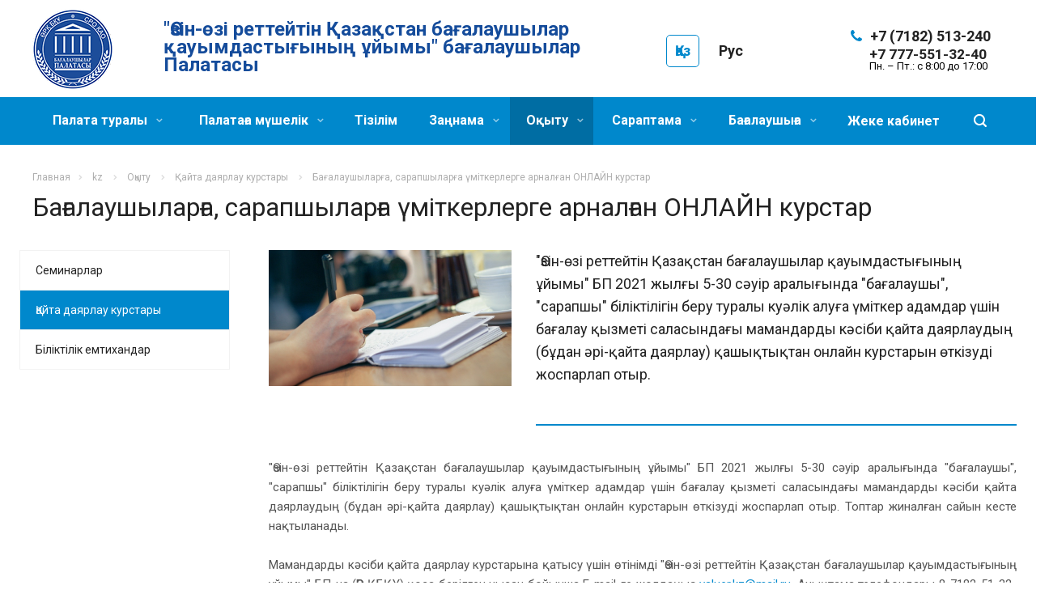

--- FILE ---
content_type: text/html; charset=UTF-8
request_url: https://valuer.kz/kz/timetable/kursy-perepodgotovki/onlayn-kursy-dlya-kandidatov-v-otsenshchiki-eksperty/
body_size: 42619
content:
<!DOCTYPE html>
<html xmlns="http://www.w3.org/1999/xhtml" xml:lang=kz lang=kz class="  ">

<head>
    <meta name="viewport" content="width=device-width, initial-scale=1">
    <meta name="csrf-token" content="D0fAMt1OerirFRzx2cCbt41ZKuFp5GCkBnqpCSs5">

    <link rel="shortcut icon" href="/images/favicon.ico" type="image/x-icon">
    <link rel="apple-touch-icon" sizes="180x180" href="/images/apple-touch-icon.png">

    <!-- Fonts -->
    <link rel="stylesheet" href="https://cdnjs.cloudflare.com/ajax/libs/toastr.js/latest/toastr.css"
        integrity="sha512-3pIirOrwegjM6erE5gPSwkUzO+3cTjpnV9lexlNZqvupR64iZBnOOTiiLPb9M36zpMScbmUNIcHUqKD47M719g=="
        crossorigin="anonymous" referrerpolicy="no-referrer" />

    <!-- Scripts -->
    <link rel="preload" as="style" href="https://valuer.kz/build/assets/app-BVN_EJSh.css" /><link rel="modulepreload" as="script" href="https://valuer.kz/build/assets/app-ChZK7NaJ.js" /><link rel="stylesheet" href="https://valuer.kz/build/assets/app-BVN_EJSh.css" data-navigate-track="reload" /><script type="module" src="https://valuer.kz/build/assets/app-ChZK7NaJ.js" data-navigate-track="reload"></script>
    <!-- Styles -->
    <!-- Livewire Styles --><style >[wire\:loading][wire\:loading], [wire\:loading\.delay][wire\:loading\.delay], [wire\:loading\.inline-block][wire\:loading\.inline-block], [wire\:loading\.inline][wire\:loading\.inline], [wire\:loading\.block][wire\:loading\.block], [wire\:loading\.flex][wire\:loading\.flex], [wire\:loading\.table][wire\:loading\.table], [wire\:loading\.grid][wire\:loading\.grid], [wire\:loading\.inline-flex][wire\:loading\.inline-flex] {display: none;}[wire\:loading\.delay\.none][wire\:loading\.delay\.none], [wire\:loading\.delay\.shortest][wire\:loading\.delay\.shortest], [wire\:loading\.delay\.shorter][wire\:loading\.delay\.shorter], [wire\:loading\.delay\.short][wire\:loading\.delay\.short], [wire\:loading\.delay\.default][wire\:loading\.delay\.default], [wire\:loading\.delay\.long][wire\:loading\.delay\.long], [wire\:loading\.delay\.longer][wire\:loading\.delay\.longer], [wire\:loading\.delay\.longest][wire\:loading\.delay\.longest] {display: none;}[wire\:offline][wire\:offline] {display: none;}[wire\:dirty]:not(textarea):not(input):not(select) {display: none;}:root {--livewire-progress-bar-color: #2299dd;}[x-cloak] {display: none !important;}[wire\:cloak] {display: none !important;}</style>

    <!-- End Google Tag Manager -->
    <title>Палата оценщиков СРО КАО - &quot;Саморегулируемая организация Казахстанской ассоциации оценщиков&quot;</title>
    <meta name="viewport" content="initial-scale=1.0, width=device-width" />
    <meta name="HandheldFriendly" content="true" />
    <meta name="yes" content="yes" />
    <meta name="apple-mobile-web-app-status-bar-style" content="black" />
    <meta name="SKYPE_TOOLBAR" content="SKYPE_TOOLBAR_PARSER_COMPATIBLE" />
    <meta http-equiv="Content-Type" content="text/html; charset=UTF-8" />
    <meta name="keywords" content="казахстан, оценщик, саморегулируемая, организация" />

    <div>

    

    <link href="/bitrix/js/main/core/css/core.min.css?15820041412854" rel="stylesheet" />
    <script data-skip-moving="true">
        (function(w, d) {
            var v = w.frameCacheVars = {
                'CACHE_MODE': 'HTMLCACHE',
                'storageBlocks': [],
                'dynamicBlocks': {
                    'options-block': 'd41d8cd98f00',
                    'g8YS48': 'c99d48126a8a',
                    'Ed5QVP': '51c13640e3aa',
                    'header-regionality-block1': '4f2fbf2e5513',
                    'my-custom-dynamic-login': 'd0f5cac94358',
                    'cabinet-link1': 'd41d8cd98f00',
                    'basket-link1': 'd41d8cd98f00',
                    'NYGYb4': '51c13640e3aa',
                    'basket-link2': 'd41d8cd98f00',
                    'nVlppZ': '68b329da9893',
                    'PpQW5T': 'd41d8cd98f00'
                },
                'AUTO_UPDATE': true,
                'AUTO_UPDATE_TTL': '0'
            };
            var inv = false;
            if (v.AUTO_UPDATE === false) {
                if (v.AUTO_UPDATE_TTL && v.AUTO_UPDATE_TTL > 0) {
                    var lm = Date.parse(d.lastModified);
                    if (!isNaN(lm)) {
                        var td = new Date().getTime();
                        if ((lm + v.AUTO_UPDATE_TTL * 1000) >= td) {
                            w.frameRequestStart = false;
                            w.preventAutoUpdate = true;
                            return;
                        }
                        inv = true;
                    }
                } else {
                    w.frameRequestStart = false;
                    w.preventAutoUpdate = true;
                    return;
                }
            }
            var r = w.XMLHttpRequest ? new XMLHttpRequest() : (w.ActiveXObject ? new w.ActiveXObject(
                "Microsoft.XMLHTTP") : null);
            if (!r) {
                return;
            }
            w.frameRequestStart = true;
            //var m = v.CACHE_MODE;
            //var l = w.location;
            //var x = new Date().getTime();
            //var q = "?bxrand=" + x + (l.search.length > 0 ? "&" + l.search.substring(1) : "");
            //var u = l.protocol + "//" + l.host + l.pathname + q;
            //r.open("GET", u, true);
            //r.setRequestHeader("BX-ACTION-TYPE", "get_dynamic");
            //r.setRequestHeader("BX-CACHE-MODE", m);
            //r.setRequestHeader("BX-CACHE-BLOCKS", v.dynamicBlocks ? JSON.stringify(v.dynamicBlocks) : "");
            //if (inv) {
            //    r.setRequestHeader("BX-INVALIDATE-CACHE", "Y");
            //}
            //try {
            //    r.setRequestHeader("BX-REF", d.referrer || "");
            //} catch (e) {}
            //if (m === "APPCACHE") {
            //    r.setRequestHeader("BX-APPCACHE-PARAMS", JSON.stringify(v.PARAMS));
            //    r.setRequestHeader("BX-APPCACHE-URL", v.PAGE_URL ? v.PAGE_URL : "");
            //}
            //r.onreadystatechange = function() {
            //    if (r.readyState != 4) {
            //        return;
            //    }
            //    var a = r.getResponseHeader("BX-RAND");
            //    var b = w.BX && w.BX.frameCache ? w.BX.frameCache : false;
            //    if (a != x || !((r.status >= 200 && r.status < 300) || r.status === 304 || r.status === 1223 || r
            //            .status === 0)) {
            //        var f = {
            //            error: true,
            //            reason: a != x ? "bad_rand" : "bad_status",
            //            url: u,
            //            xhr: r,
            //            status: r.status
            //        };
            //        if (w.BX && w.BX.ready) {
            //            BX.ready(function() {
            //                setTimeout(function() {
            //                    BX.onCustomEvent("onFrameDataRequestFail", [f]);
            //                }, 0);
            //            });
            //        } else {
            //            w.frameRequestFail = f;
            //        }
            //        return;
            //    }
            //    if (b) {
            //        b.onFrameDataReceived(r.responseText);
            //        if (!w.frameUpdateInvoked) {
            //            b.update(false);
            //        }
            //        w.frameUpdateInvoked = true;
            //    } else {
            //        w.frameDataString = r.responseText;
            //    }
            //};
            //r.send();
        })(window, document);
    </script>
    <script data-skip-moving="true">
        (function(w, d, n) {
            var cl = "bx-core";
            var ht = d.documentElement;
            var htc = ht ? ht.className : undefined;
            if (htc === undefined || htc.indexOf(cl) !== -1) {
                return;
            }
            var ua = n.userAgent;
            if (/(iPad;)|(iPhone;)/i.test(ua)) {
                cl += " bx-ios";
            } else if (/Android/i.test(ua)) {
                cl += " bx-android";
            }
            cl += (/(ipad|iphone|android|mobile|touch)/i.test(ua) ? " bx-touch" : " bx-no-touch");
            cl += w.devicePixelRatio && w.devicePixelRatio >= 2 ? " bx-retina" : " bx-no-retina";
            var ieVersion = -1;
            if (/AppleWebKit/.test(ua)) {
                cl += " bx-chrome";
            } else if ((ieVersion = getIeVersion()) > 0) {
                cl += " bx-ie bx-ie" + ieVersion;
                if (ieVersion > 7 && ieVersion < 10 && !isDoctype()) {
                    cl += " bx-quirks";
                }
            } else if (/Opera/.test(ua)) {
                cl += " bx-opera";
            } else if (/Gecko/.test(ua)) {
                cl += " bx-firefox";
            }
            if (/Macintosh/i.test(ua)) {
                cl += " bx-mac";
            }
            ht.className = htc ? htc + " " + cl : cl;

            function isDoctype() {
                if (d.compatMode) {
                    return d.compatMode == "CSS1Compat";
                }
                return d.documentElement && d.documentElement.clientHeight;
            }

            function getIeVersion() {
                if (/Opera/i.test(ua) || /Webkit/i.test(ua) || /Firefox/i.test(ua) || /Chrome/i.test(ua)) {
                    return -1;
                }
                var rv = -1;
                if (!!(w.MSStream) && !(w.ActiveXObject) && ("ActiveXObject" in w)) {
                    rv = 11;
                } else if (!!d.documentMode && d.documentMode >= 10) {
                    rv = 10;
                } else if (!!d.documentMode && d.documentMode >= 9) {
                    rv = 9;
                } else if (d.attachEvent && !/Opera/.test(ua)) {
                    rv = 8;
                }
                if (rv == -1 || rv == 8) {
                    var re;
                    if (n.appName == "Microsoft Internet Explorer") {
                        re = new RegExp("MSIE ([0-9]+[\.0-9]*)");
                        if (re.exec(ua) != null) {
                            rv = parseFloat(RegExp.$1);
                        }
                    } else if (n.appName == "Netscape") {
                        rv = 11;
                        re = new RegExp("Trident/.*rv:([0-9]+[\.0-9]*)");
                        if (re.exec(ua) != null) {
                            rv = parseFloat(RegExp.$1);
                        }
                    }
                }
                return rv;
            }
        })(window, document, navigator);
    </script>
    <link
        href="https://fonts.googleapis.com/css?family=Roboto:300italic,400italic,500italic,700italic,400,300,500,700subset=latin,cyrillic-ext"
        rel="stylesheet" />
    <link
        href="/bitrix/cache/css/s1/aspro-allcorp2/template_b3c712a349799b47d00941543a7e02ae/template_b3c712a349799b47d00941543a7e02ae_v1.css?1666930325690827"
        data-template-style="true" rel="stylesheet" />
    <link href="/bitrix/panel/main/popup.min.css?158200408020704" data-template-style="true" rel="stylesheet" />
</div>

    <link rel="shortcut icon" href="/favicon.ico?1666930602" type="image/x-icon" />
    <link rel="apple-touch-icon" sizes="180x180" href="/include/apple-touch-icon.png" />

    <meta property="og:title"
        content="Палата оценщиков СРО КАО - '' Саморегулируемая организация Казахстанской
        ассоциации оценщиков''" />
    <meta property="og:type" content="website" />
    <meta property="og:image" content="https://valuer.kz/logo.png" />
    <link rel="image_src" href="https://valuer.kz/logo.png" />
    <meta property="og:url" content="https://valuer.kz/" />
</head>

<body
    class=" front-banners-big-short_small header_nopacity banner_offset tizersPadding0 hide_menu_page header_fill_colored side_left all_title_2 mfixed_N mfixed_view_always mheader-v2 footer-v2 fill_bg_n header-v1 title-v1 with_cabinet with_phones">
    <div>
    <noscript>
        <iframe src="https://www.googletagmanager.com/ns.html?id=GTM-TJZSH56" height="0" width="0"
            style="display:none;visibility:hidden"></iframe>
    </noscript>
</div>
    <div>
    <div id="panel"></div>
    <div id="bxdynamic_options-block_start" style="display:none"></div>
    <div id="bxdynamic_options-block_end" style="display:none"></div>
    <div id="bxdynamic_g8YS48_start" style="display:none"></div>
    <div id="bxdynamic_g8YS48_end" style="display:none"></div>
</div>
    <div wire:ignore>
    <div class="visible-lg visible-md title-v1 index">
        <header rel="test2" class="header_1 long ">
            <div class="logo_and_menu-row">
    <div class="logo-row top-fill">
        <div class="maxwidth-theme">
            <div class="logo-block paddings pull-left">
                <div class="logo">
                    <a href=/kz/>
                        <img src="/upload/CAllcorp2/41a/logo.png" alt="Палата Оценщиков" title="Палата Оценщиков"/>
                    </a>
                </div>
            </div>
            <div class="col-md-6 visible-lg nopadding-right slogan">
                <div class="top-description">
                    <div>
                        <span>
                            <b>
                                <span style="font-size: 18pt;color: #154c9b;">&quot;Өзін-өзі реттейтін Қазақстан бағалаушылар қауымдастығының ұйымы&quot; бағалаушылар Палатасы</span>
                            </b>
                        </span>
                    </div>
                </div>
            </div>
            <div class="col-lg-2 col-md-3 pull-right pl-lg-0 d-none">
                <div class="inner-table-block address">
                    <div class="address-block">
                        <i class="svg inline  svg-inline-address colored" aria-hidden="true">
                            <svg xmlns="http://www.w3.org/2000/svg" width="13" height="16" viewBox="0 0 13 16">
                                <defs>
                                    <style>
                                        .cls-1 {
                                            fill-rule: evenodd;
                                        }
                                    </style>
                                </defs>
                                <path data-name="Ellipse 74 copy" class="cls-1" d="M763.9,42.916h0.03L759,49h-1l-4.933-6.084h0.03a6.262,6.262,0,0,1-1.1-3.541,6.5,6.5,0,0,1,13,0A6.262,6.262,0,0,1,763.9,42.916ZM758.5,35a4.5,4.5,0,0,0-3.741,7h-0.012l3.542,4.447h0.422L762.289,42H762.24A4.5,4.5,0,0,0,758.5,35Zm0,6a1.5,1.5,0,1,1,1.5-1.5A1.5,1.5,0,0,1,758.5,41Z" transform="translate(-752 -33)"/>
                            </svg>
                        </i>
                        <div>Павлодар қ., Едіге би к-сі, 76, 302 кеңсе</div>
                    </div>
                </div>
            </div>
            <div id="bxdynamic_Ed5QVP_start" style="display:none"></div>
                                            <div class="language-select">
                    <a href="/kz/timetable/kursy-perepodgotovki/onlayn-kursy-dlya-kandidatov-v-otsenshchiki-eksperty" class="language-select__item language-select__item_active">Қаз</a>
                    <a href="/timetable/kursy-perepodgotovki/onlayn-kursy-dlya-kandidatov-v-otsenshchiki-eksperty" class="language-select__item ">Рус</a>
                    
                </div>
                        <div id="bxdynamic_Ed5QVP_end" style="display:none"></div>
            <div class="right-icons pull-right">
                <div class="phone-block with_btn">
                    <div class="region-block inner-table-block">
                        <div class="inner-table-block p-block" style="display:none;">
                            <div id="bxdynamic_header-regionality-block1_start" style="display:none"></div>
                            <div id="bxdynamic_header-regionality-block1_end" style="display:none"></div>
                        </div>
                        <div class="inner-table-block p-block">
                            <div class="phone big">
                                <i class="svg inline  svg-inline-phone colored" aria-hidden="true">
                                    <svg xmlns="http://www.w3.org/2000/svg" width="14" height="14" viewBox="0 0 14 14">
                                        <defs>
                                            
                                                .pcls-1 {
                                                    fill: #222;
                                                    fill-rule: evenodd;
                                                }
                                            
                                        </defs>
                                        <path class="pcls-1" d="M14,11.052a0.5,0.5,0,0,0-.03-0.209,1.758,1.758,0,0,0-.756-0.527C12.65,10,12.073,9.69,11.515,9.363a2.047,2.047,0,0,0-.886-0.457c-0.607,0-1.493,1.8-2.031,1.8a2.138,2.138,0,0,1-.856-0.388A9.894,9.894,0,0,1,3.672,6.253,2.134,2.134,0,0,1,3.283,5.4c0-.536,1.8-1.421,1.8-2.027a2.045,2.045,0,0,0-.458-0.885C4.3,1.932,3.99,1.355,3.672.789A1.755,1.755,0,0,0,3.144.034,0.5,0.5,0,0,0,2.935,0,4.427,4.427,0,0,0,1.551.312,2.62,2.62,0,0,0,.5,1.524,3.789,3.789,0,0,0-.011,3.372a7.644,7.644,0,0,0,.687,2.6A9.291,9.291,0,0,0,1.5,7.714a16.783,16.783,0,0,0,4.778,4.769,9.283,9.283,0,0,0,1.742.825,7.673,7.673,0,0,0,2.608.686,3.805,3.805,0,0,0,1.851-.507,2.62,2.62,0,0,0,1.214-1.052A4.418,4.418,0,0,0,14,11.052Z"></path>
                                    </svg>
                                </i>
                                <a href="tel:+77182513240">+7 (7182) 513-240 </a>
                            </div>
                            <div class=" schedule">
                                <span style="font-size: 20pt;">
                                    <b>
                                        <span style="font-size: 13pt;">+7 777-551-32-40</span>
                                    </b>
                                </span>
                                <br>Пн. – Пт.: с 8:00 до 17:00
                            </div>
                        </div>
                    </div>
                </div>
            </div>
        </div>
    </div>
</div>
            <div class="menu-row with-color bgcolored colored_all sliced">
                <div class="maxwidth-theme">
                    <div class="col-md-12">
                        <div class="right-icons pull-right">
                            <div class="pull-right">
                                <div class="wrap_icon inner-table-block">
                                    <button class="inline-search-show twosmallfont" title="Поиск">
                                        <i class="svg inline  svg-inline-search" aria-hidden="true">
                                            <svg xmlns="http://www.w3.org/2000/svg" width="16" height="16"
                                                viewBox="0 0 16 16">
                                                <defs>
                                                    <style>
                                                        .stcls-1 {
                                                            fill: #222;
                                                            fill-rule: evenodd;
                                                        }
                                                    </style>
                                                </defs>
                                                <path class="stcls-1"
                                                    d="M15.644,15.644a1.164,1.164,0,0,1-1.646,0l-2.95-2.95a7.036,7.036,0,1,1,1.645-1.645L15.644,14A1.164,1.164,0,0,1,15.644,15.644ZM7,2a5,5,0,1,0,5,5A5,5,0,0,0,7,2Z" />
                                            </svg>
                                        </i>
                                    </button>
                                </div>
                            </div>
                            <div class="pull-right">
                                                                    <div class="wrap_icon inner-table-block link-to-login">
                                        <!-- <div id="bxdynamic_my-custom-dynamic-login_start" style="display:none"></div>
                                        noindex -->
                                        <a class="personal-link dark-color animate-load" title=""
                                            data-param-type="auth" data-param-backurl="/" data-name="auth"
                                            href="/login">
                                            <span class="wrap">
                                                <span class="name">Жеке кабинет</span>
                                            </span>
                                        </a>
                                        <!-- /noindex -->
                                        <div id="bxdynamic_my-custom-dynamic-login_end" style="display:none"></div>
                                    </div>
                                                            </div>
                        </div>
                        <div class="menu-only">
                            <nav class="mega-menu sliced">
                                <div class="table-menu catalog_icons_Y">
                                    <div class="marker-nav"></div>
                                    <table>
                                        <tr>
                                                                                            
                                                <td
                                                    class="menu-item unvisible  dropdown">
                                                    <div class="wrap">
                                                        <a class="dropdown-toggle"
                                                            href="/kz/company">
                                                            Палата туралы
                                                            <i class="fa fa-angle-down"></i>
                                                            <div class="line-wrapper">
                                                                <span class="line"></span>
                                                            </div>
                                                        </a>
                                                        <span class="tail"></span>
                                                        <ul class="dropdown-menu">
                                                                                                                            
                                                                                                                                    <li
                                                                        class="count_3 ">
                                                                        <a href="/kz/company/history"
                                                                            title="Құрылу тарихы">Құрылу тарихы
                                                                        </a>
                                                                    </li>
                                                                                                                                                                                            
                                                                                                                                    <li
                                                                        class="count_3 ">
                                                                        <a href="/kz/company/licenses"
                                                                            title="Құжаттар">Құжаттар
                                                                        </a>
                                                                    </li>
                                                                                                                                                                                            
                                                                                                                                    <li
                                                                        class="count_3 ">
                                                                        <a href="/kz/company/staff"
                                                                            title="Палата құрылымы">Палата құрылымы
                                                                        </a>
                                                                    </li>
                                                                                                                                                                                            
                                                                                                                                    <li
                                                                        class="count_3 ">
                                                                        <a href="/kz/company/otchety-palaty"
                                                                            title="Палатаның есептері және Палата мен бағалаушылардың қызметі туралы ақпарат">Палатаның есептері және Палата мен бағалаушылардың қызметі туралы ақпарат
                                                                        </a>
                                                                    </li>
                                                                                                                                                                                            
                                                                                                                                    <li
                                                                        class="dropdown-submenu count_3 ">
                                                                        <a href="/kz/company/press-tsentr"
                                                                            title="Баспасөз орталығы">
                                                                            Баспасөз орталығы
                                                                            <span class="arrow">
                                                                                <i></i>
                                                                            </span>
                                                                        </a>
                                                                        <ul class="dropdown-menu toggle_menu">
                                                                                                                                                            <li
                                                                                    class="">
                                                                                    <a href="/kz/company/press-tsentr/correspondence"
                                                                                        title="Хат алмасу">Хат алмасу
                                                                                    </a>
                                                                                </li>
                                                                                                                                                            <li
                                                                                    class="">
                                                                                    <a href="/kz/company/press-tsentr/events"
                                                                                        title="Іс-шара">Іс-шара
                                                                                    </a>
                                                                                </li>
                                                                                                                                                            <li
                                                                                    class="">
                                                                                    <a href="/kz/company/press-tsentr/photo"
                                                                                        title="Фотогалерея">Фотогалерея
                                                                                    </a>
                                                                                </li>
                                                                                                                                                    </ul>
                                                                    </li>
                                                                                                                                                                                            
                                                                                                                                    <li
                                                                        class="count_3 ">
                                                                        <a href="/kz/company/contacts"
                                                                            title="Байланыстар">Байланыстар
                                                                        </a>
                                                                    </li>
                                                                                                                                                                                    </ul>
                                                    </div>
                                                </td>
                                                                                            
                                                <td
                                                    class="menu-item unvisible  dropdown">
                                                    <div class="wrap">
                                                        <a class="dropdown-toggle"
                                                            href="/kz/membership">
                                                            Палатаға мүшелік
                                                            <i class="fa fa-angle-down"></i>
                                                            <div class="line-wrapper">
                                                                <span class="line"></span>
                                                            </div>
                                                        </a>
                                                        <span class="tail"></span>
                                                        <ul class="dropdown-menu">
                                                                                                                            
                                                                                                                                    <li
                                                                        class="count_3 ">
                                                                        <a href="/kz/membership/entry"
                                                                            title="Палатаға кіру тәртібі">Палатаға кіру тәртібі
                                                                        </a>
                                                                    </li>
                                                                                                                                                                                            
                                                                                                                                    <li
                                                                        class="count_3 ">
                                                                        <a href="/kz/membership/contributions"
                                                                            title="Жарналар мөлшері">Жарналар мөлшері
                                                                        </a>
                                                                    </li>
                                                                                                                                                                                            
                                                                                                                                    <li
                                                                        class="count_3 ">
                                                                        <a href="/kz/membership/exit"
                                                                            title="Палатадан шығу тәртібі">Палатадан шығу тәртібі
                                                                        </a>
                                                                    </li>
                                                                                                                                                                                    </ul>
                                                    </div>
                                                </td>
                                                                                            
                                                <td
                                                    class="menu-item unvisible  ">
                                                    <div class="wrap">
                                                        <a class="dropdown-toggle"
                                                            href="/kz/registry">
                                                            Тізілім
                                                            <i class="fa fa-angle-down"></i>
                                                            <div class="line-wrapper">
                                                                <span class="line"></span>
                                                            </div>
                                                        </a>
                                                        <span class="tail"></span>
                                                        <ul class="dropdown-menu">
                                                                                                                    </ul>
                                                    </div>
                                                </td>
                                                                                            
                                                <td
                                                    class="menu-item unvisible  dropdown">
                                                    <div class="wrap">
                                                        <a class="dropdown-toggle"
                                                            href="/kz/legislation">
                                                            Заңнама
                                                            <i class="fa fa-angle-down"></i>
                                                            <div class="line-wrapper">
                                                                <span class="line"></span>
                                                            </div>
                                                        </a>
                                                        <span class="tail"></span>
                                                        <ul class="dropdown-menu">
                                                                                                                            
                                                                                                                                    <li
                                                                        class="count_3 ">
                                                                        <a href="/kz/legislation/laws"
                                                                            title="ҚР заңдары">ҚР заңдары
                                                                        </a>
                                                                    </li>
                                                                                                                                                                                            
                                                                                                                                    <li
                                                                        class="count_3 ">
                                                                        <a href="/kz/legislation/standards"
                                                                            title="ҚР стандарттары">ҚР стандарттары
                                                                        </a>
                                                                    </li>
                                                                                                                                                                                            
                                                                                                                                    <li
                                                                        class="count_3 ">
                                                                        <a href="/kz/legislation/regulations"
                                                                            title="Нормативтік актілер">Нормативтік актілер
                                                                        </a>
                                                                    </li>
                                                                                                                                                                                    </ul>
                                                    </div>
                                                </td>
                                                                                            
                                                <td
                                                    class="menu-item unvisible active dropdown">
                                                    <div class="wrap">
                                                        <a class="dropdown-toggle"
                                                            href="/kz/timetable">
                                                            Оқыту
                                                            <i class="fa fa-angle-down"></i>
                                                            <div class="line-wrapper">
                                                                <span class="line"></span>
                                                            </div>
                                                        </a>
                                                        <span class="tail"></span>
                                                        <ul class="dropdown-menu">
                                                                                                                            
                                                                                                                                    <li
                                                                        class="count_3 ">
                                                                        <a href="/kz/timetable/seminary"
                                                                            title="Семинарлар">Семинарлар
                                                                        </a>
                                                                    </li>
                                                                                                                                                                                            
                                                                                                                                    <li
                                                                        class="count_3 active">
                                                                        <a href="/kz/timetable/kursy-perepodgotovki"
                                                                            title="Қайта даярлау курстары">Қайта даярлау курстары
                                                                        </a>
                                                                    </li>
                                                                                                                                                                                            
                                                                                                                                    <li
                                                                        class="count_3 ">
                                                                        <a href="/kz/timetable/kvalifikatsionnye-ekzameny"
                                                                            title="Біліктілік емтихандар">Біліктілік емтихандар
                                                                        </a>
                                                                    </li>
                                                                                                                                                                                    </ul>
                                                    </div>
                                                </td>
                                                                                            
                                                <td
                                                    class="menu-item unvisible  dropdown">
                                                    <div class="wrap">
                                                        <a class="dropdown-toggle"
                                                            href="/kz/expertise">
                                                            Сараптама
                                                            <i class="fa fa-angle-down"></i>
                                                            <div class="line-wrapper">
                                                                <span class="line"></span>
                                                            </div>
                                                        </a>
                                                        <span class="tail"></span>
                                                        <ul class="dropdown-menu">
                                                                                                                            
                                                                                                                                    <li
                                                                        class="count_3 ">
                                                                        <a href="/kz/expertise/expert-council"
                                                                            title="Сарапшылар кеңесі">Сарапшылар кеңесі
                                                                        </a>
                                                                    </li>
                                                                                                                                                                                            
                                                                                                                                    <li
                                                                        class="count_3 ">
                                                                        <a href="/kz/expertise/consumers"
                                                                            title="Бағалау қызметін тұтынушыларға">Бағалау қызметін тұтынушыларға
                                                                        </a>
                                                                    </li>
                                                                                                                                                                                    </ul>
                                                    </div>
                                                </td>
                                                                                            
                                                <td
                                                    class="menu-item unvisible  dropdown">
                                                    <div class="wrap">
                                                        <a class="dropdown-toggle"
                                                            href="/kz/valuer">
                                                            Бағалаушыға
                                                            <i class="fa fa-angle-down"></i>
                                                            <div class="line-wrapper">
                                                                <span class="line"></span>
                                                            </div>
                                                        </a>
                                                        <span class="tail"></span>
                                                        <ul class="dropdown-menu">
                                                                                                                            
                                                                                                                                    <li
                                                                        class="count_3 ">
                                                                        <a href="/kz/valuer/guidelines"
                                                                            title="Әдістемелік ұсынымдар">Әдістемелік ұсынымдар
                                                                        </a>
                                                                    </li>
                                                                                                                                                                                            
                                                                                                                                    <li
                                                                        class="count_3 ">
                                                                        <a href="/kz/valuer/directories"
                                                                            title="Анықтамалар">Анықтамалар
                                                                        </a>
                                                                    </li>
                                                                                                                                                                                            
                                                                                                                                    <li
                                                                        class="count_3 ">
                                                                        <a href="/kz/valuer/analytics"
                                                                            title="Талдау">Талдау
                                                                        </a>
                                                                    </li>
                                                                                                                                                                                            
                                                                                                                                    <li
                                                                        class="count_3 ">
                                                                        <a href="/kz/valuer/useful"
                                                                            title="Пайдалы ақпарат">Пайдалы ақпарат
                                                                        </a>
                                                                    </li>
                                                                                                                                                                                            
                                                                                                                                    <li
                                                                        class="count_3 ">
                                                                        <a href="/kz/valuer/library"
                                                                            title="Кiтапхана">Кiтапхана
                                                                        </a>
                                                                    </li>
                                                                                                                                                                                    </ul>
                                                    </div>
                                                </td>
                                                                                        <td class="menu-item dropdown js-dropdown nosave unvisible">
                                                <div class="wrap">
                                                    <a class="dropdown-toggle more-items" href="#">
                                                        <span>
                                                            <svg xmlns="http://www.w3.org/2000/svg" width="17"
                                                                height="3" viewBox="0 0 17 3">
                                                                <defs>
                                                                    <style>
                                                                        .cls-1 {
                                                                            fill-rule: evenodd;
                                                                        }
                                                                    </style>
                                                                </defs>
                                                                <path class="cls-1"
                                                                    d="M923.5,178a1.5,1.5,0,1,1-1.5,1.5A1.5,1.5,0,0,1,923.5,178Zm7,0a1.5,1.5,0,1,1-1.5,1.5A1.5,1.5,0,0,1,930.5,178Zm7,0a1.5,1.5,0,1,1-1.5,1.5A1.5,1.5,0,0,1,937.5,178Z"
                                                                    transform="translate(-922 -178)" />
                                                            </svg>
                                                        </span>
                                                    </a>
                                                    <span class="tail"></span>
                                                    <ul class="dropdown-menu"></ul>
                                                </div>
                                            </td>
                                        </tr>
                                    </table>
                                </div>
                            </nav>
                        </div>
                    </div>
                    <div class="lines"></div>
                </div>
            </div>
            <div class="line-row"></div>
        </header>
    </div>
    <div id="headerfixed">
        <div class="maxwidth-theme">
            <div class="logo-row v2 row margin0">
                <div class="inner-table-block nopadding logo-block">
                    <div class="logo">
                        <a href="/">
                            <img src="/upload/CAllcorp2/41a/logo.png" alt="Палата Оценщиков"
                                title="Палата Оценщиков" />
                        </a>
                    </div>
                </div>
                <div class="inner-table-block menu-block menu-row">
                    <div class="navs table-menu js-nav">
                        <nav class="mega-menu sliced">
                            <div class="table-menu catalog_icons_Y">
                                <div class="marker-nav"></div>
                                <table>
                                    <tr>
                                                                                    
                                            <td
                                                class="menu-item unvisible  dropdown">
                                                <div class="wrap">
                                                    <a class="dropdown-toggle"
                                                        href="/kz/company">
                                                        Палата туралы
                                                        <i class="fa fa-angle-down"></i>
                                                        <div class="line-wrapper">
                                                            <span class="line"></span>
                                                        </div>
                                                    </a>
                                                    <span class="tail"></span>
                                                    <ul class="dropdown-menu">
                                                                                                                    
                                                                                                                            <li
                                                                    class="count_3 ">
                                                                    <a href="/kz/company/history"
                                                                        title="История создания">История создания</a>
                                                                </li>
                                                                                                                                                                                
                                                                                                                            <li
                                                                    class="count_3 ">
                                                                    <a href="/kz/company/licenses"
                                                                        title="Документы">Документы</a>
                                                                </li>
                                                                                                                                                                                
                                                                                                                            <li
                                                                    class="count_3 ">
                                                                    <a href="/kz/company/staff"
                                                                        title="Структура палаты">Структура палаты</a>
                                                                </li>
                                                                                                                                                                                
                                                                                                                            <li
                                                                    class="count_3 ">
                                                                    <a href="/kz/company/otchety-palaty"
                                                                        title="Отчеты палаты и информация о деятельности палаты и оценщиков">Отчеты палаты и информация о деятельности палаты и оценщиков</a>
                                                                </li>
                                                                                                                                                                                
                                                                                                                            <li
                                                                    class="dropdown-submenu count_3 ">
                                                                    <a href="/kz/company/press-tsentr"
                                                                        title="Баспасөз орталығы">
                                                                        Баспасөз орталығы
                                                                        <span class="arrow">
                                                                            <i></i>
                                                                        </span>
                                                                    </a>
                                                                    <ul class="dropdown-menu toggle_menu">
                                                                                                                                                    <li
                                                                                class="">
                                                                                <a href="/kz/company/press-tsentr/correspondence"
                                                                                    title="Переписка">Переписка</a>
                                                                            </li>
                                                                                                                                                    <li
                                                                                class="">
                                                                                <a href="/kz/company/press-tsentr/events"
                                                                                    title="Мероприятия">Мероприятия</a>
                                                                            </li>
                                                                                                                                                    <li
                                                                                class="">
                                                                                <a href="/kz/company/press-tsentr/photo"
                                                                                    title="Фотогалерея">Фотогалерея</a>
                                                                            </li>
                                                                                                                                            </ul>
                                                                </li>
                                                                                                                                                                                
                                                                                                                            <li
                                                                    class="count_3 ">
                                                                    <a href="/kz/company/contacts"
                                                                        title="Контакты">Контакты</a>
                                                                </li>
                                                                                                                                                                        </ul>
                                                </div>
                                            </td>
                                                                                    
                                            <td
                                                class="menu-item unvisible  dropdown">
                                                <div class="wrap">
                                                    <a class="dropdown-toggle"
                                                        href="/kz/membership">
                                                        Палатаға мүшелік
                                                        <i class="fa fa-angle-down"></i>
                                                        <div class="line-wrapper">
                                                            <span class="line"></span>
                                                        </div>
                                                    </a>
                                                    <span class="tail"></span>
                                                    <ul class="dropdown-menu">
                                                                                                                    
                                                                                                                            <li
                                                                    class="count_3 ">
                                                                    <a href="/kz/membership/entry"
                                                                        title="Порядок вступления в палату">Порядок вступления в палату</a>
                                                                </li>
                                                                                                                                                                                
                                                                                                                            <li
                                                                    class="count_3 ">
                                                                    <a href="/kz/membership/contributions"
                                                                        title="Размер взносов">Размер взносов</a>
                                                                </li>
                                                                                                                                                                                
                                                                                                                            <li
                                                                    class="count_3 ">
                                                                    <a href="/kz/membership/exit"
                                                                        title="Порядок выхода из палаты">Порядок выхода из палаты</a>
                                                                </li>
                                                                                                                                                                        </ul>
                                                </div>
                                            </td>
                                                                                    
                                            <td
                                                class="menu-item unvisible  ">
                                                <div class="wrap">
                                                    <a class="dropdown-toggle"
                                                        href="/kz/registry">
                                                        Тізілім
                                                        <i class="fa fa-angle-down"></i>
                                                        <div class="line-wrapper">
                                                            <span class="line"></span>
                                                        </div>
                                                    </a>
                                                    <span class="tail"></span>
                                                    <ul class="dropdown-menu">
                                                                                                            </ul>
                                                </div>
                                            </td>
                                                                                    
                                            <td
                                                class="menu-item unvisible  dropdown">
                                                <div class="wrap">
                                                    <a class="dropdown-toggle"
                                                        href="/kz/legislation">
                                                        Заңнама
                                                        <i class="fa fa-angle-down"></i>
                                                        <div class="line-wrapper">
                                                            <span class="line"></span>
                                                        </div>
                                                    </a>
                                                    <span class="tail"></span>
                                                    <ul class="dropdown-menu">
                                                                                                                    
                                                                                                                            <li
                                                                    class="count_3 ">
                                                                    <a href="/kz/legislation/laws"
                                                                        title="Законы РК">Законы РК</a>
                                                                </li>
                                                                                                                                                                                
                                                                                                                            <li
                                                                    class="count_3 ">
                                                                    <a href="/kz/legislation/standards"
                                                                        title="Стандарты РК">Стандарты РК</a>
                                                                </li>
                                                                                                                                                                                
                                                                                                                            <li
                                                                    class="count_3 ">
                                                                    <a href="/kz/legislation/regulations"
                                                                        title="Нормативные акты">Нормативные акты</a>
                                                                </li>
                                                                                                                                                                        </ul>
                                                </div>
                                            </td>
                                                                                    
                                            <td
                                                class="menu-item unvisible active dropdown">
                                                <div class="wrap">
                                                    <a class="dropdown-toggle"
                                                        href="/kz/timetable">
                                                        Оқыту
                                                        <i class="fa fa-angle-down"></i>
                                                        <div class="line-wrapper">
                                                            <span class="line"></span>
                                                        </div>
                                                    </a>
                                                    <span class="tail"></span>
                                                    <ul class="dropdown-menu">
                                                                                                                    
                                                                                                                            <li
                                                                    class="count_3 ">
                                                                    <a href="/kz/timetable/seminary"
                                                                        title="Семинары">Семинары</a>
                                                                </li>
                                                                                                                                                                                
                                                                                                                            <li
                                                                    class="count_3 active">
                                                                    <a href="/kz/timetable/kursy-perepodgotovki"
                                                                        title="Курсы переподготовки">Курсы переподготовки</a>
                                                                </li>
                                                                                                                                                                                
                                                                                                                            <li
                                                                    class="count_3 ">
                                                                    <a href="/kz/timetable/kvalifikatsionnye-ekzameny"
                                                                        title="Квалификационные экзамены">Квалификационные экзамены</a>
                                                                </li>
                                                                                                                                                                        </ul>
                                                </div>
                                            </td>
                                                                                    
                                            <td
                                                class="menu-item unvisible  dropdown">
                                                <div class="wrap">
                                                    <a class="dropdown-toggle"
                                                        href="/kz/expertise">
                                                        Сараптама
                                                        <i class="fa fa-angle-down"></i>
                                                        <div class="line-wrapper">
                                                            <span class="line"></span>
                                                        </div>
                                                    </a>
                                                    <span class="tail"></span>
                                                    <ul class="dropdown-menu">
                                                                                                                    
                                                                                                                            <li
                                                                    class="count_3 ">
                                                                    <a href="/kz/expertise/expert-council"
                                                                        title="Экспертный совет">Экспертный совет</a>
                                                                </li>
                                                                                                                                                                                
                                                                                                                            <li
                                                                    class="count_3 ">
                                                                    <a href="/kz/expertise/consumers"
                                                                        title="Потребителям оценочной деятельности">Потребителям оценочной деятельности</a>
                                                                </li>
                                                                                                                                                                        </ul>
                                                </div>
                                            </td>
                                                                                    
                                            <td
                                                class="menu-item unvisible  dropdown">
                                                <div class="wrap">
                                                    <a class="dropdown-toggle"
                                                        href="/kz/valuer">
                                                        Бағалаушыға
                                                        <i class="fa fa-angle-down"></i>
                                                        <div class="line-wrapper">
                                                            <span class="line"></span>
                                                        </div>
                                                    </a>
                                                    <span class="tail"></span>
                                                    <ul class="dropdown-menu">
                                                                                                                    
                                                                                                                            <li
                                                                    class="count_3 ">
                                                                    <a href="/kz/valuer/guidelines"
                                                                        title="Методические рекомендации">Методические рекомендации</a>
                                                                </li>
                                                                                                                                                                                
                                                                                                                            <li
                                                                    class="count_3 ">
                                                                    <a href="/kz/valuer/directories"
                                                                        title="Справочники">Справочники</a>
                                                                </li>
                                                                                                                                                                                
                                                                                                                            <li
                                                                    class="count_3 ">
                                                                    <a href="/kz/valuer/analytics"
                                                                        title="Аналитика">Аналитика</a>
                                                                </li>
                                                                                                                                                                                
                                                                                                                            <li
                                                                    class="count_3 ">
                                                                    <a href="/kz/valuer/useful"
                                                                        title="Полезная информация">Полезная информация</a>
                                                                </li>
                                                                                                                                                                                
                                                                                                                            <li
                                                                    class="count_3 ">
                                                                    <a href="/kz/valuer/library"
                                                                        title="Библиотека">Библиотека</a>
                                                                </li>
                                                                                                                                                                        </ul>
                                                </div>
                                            </td>
                                                                                <td class="menu-item dropdown js-dropdown nosave unvisible">
                                            <div class="wrap">
                                                <a class="dropdown-toggle more-items" href="#">
                                                    <span>
                                                        <svg xmlns="http://www.w3.org/2000/svg" width="17"
                                                            height="3" viewBox="0 0 17 3">
                                                            <defs>
                                                                <style>
                                                                    .cls-1 {
                                                                        fill-rule: evenodd;
                                                                    }
                                                                </style>
                                                            </defs>
                                                            <path class="cls-1"
                                                                d="M923.5,178a1.5,1.5,0,1,1-1.5,1.5A1.5,1.5,0,0,1,923.5,178Zm7,0a1.5,1.5,0,1,1-1.5,1.5A1.5,1.5,0,0,1,930.5,178Zm7,0a1.5,1.5,0,1,1-1.5,1.5A1.5,1.5,0,0,1,937.5,178Z"
                                                                transform="translate(-922 -178)" />
                                                        </svg>
                                                    </span>
                                                </a>
                                                <span class="tail"></span>
                                                <ul class="dropdown-menu"></ul>
                                            </div>
                                        </td>
                                    </tr>
                                </table>
                            </div>
                        </nav>
                    </div>
                </div>
                <div class="inner-table-block nopadding small-block cabinet link-to-login">
                                            <div class="wrap_icon inner-table-block link-to-login">
                            <!-- <div id="bxdynamic_my-custom-dynamic-login_start" style="display:none"></div>
                            noindex -->
                            <a class="personal-link dark-color animate-load" title="" data-param-type="auth"
                                data-param-backurl="/" data-name="auth" href="/login">
                                <span class="wrap">
                                    <span class="name">Личный кабинет</span>
                                </span>
                            </a>
                            <!-- /noindex -->
                            <div id="bxdynamic_my-custom-dynamic-login_end" style="display:none"></div>
                        </div>
                                    </div>
                <div class="inner-table-block small-block nopadding inline-search-show" data-type_search="fixed">
                    <div class="search-block wrap_icon" title="Поиск">
                        <i class="svg inline  svg-inline-search big" aria-hidden="true">
                            <svg xmlns="http://www.w3.org/2000/svg" width="21" height="21"
                                viewBox="0 0 21 21">
                                <defs>
                                    <style>
                                        .cls-1 {
                                            fill: #222;
                                            fill-rule: evenodd;
                                        }
                                    </style>
                                </defs>
                                <path data-name="Rounded Rectangle 106" class="cls-1"
                                    d="M1590.71,131.709a1,1,0,0,1-1.42,0l-4.68-4.677a9.069,9.069,0,1,1,1.42-1.427l4.68,4.678A1,1,0,0,1,1590.71,131.709ZM1579,113a7,7,0,1,0,7,7A7,7,0,0,0,1579,113Z"
                                    transform="translate(-1570 -111)" />
                            </svg>
                        </i>
                    </div>
                </div>
                <div id="bxdynamic_basket-link1_start" style="display:none"></div>
                <div id="bxdynamic_basket-link1_end" style="display:none"></div>
            </div>
        </div>
    </div>
    <div id="mobileheader" class="visible-xs visible-sm">
        <div class="mobileheader-v2">
            <div class="burger pull-left">
                <i class="svg inline  svg-inline-burger white" aria-hidden="true">
                    <svg xmlns="http://www.w3.org/2000/svg" width="18" height="16" viewBox="0 0 18 16">
                        <defs>
                            <style>
                                .cls-1 {
                                    fill: #fff;
                                    fill-rule: evenodd;
                                }
                            </style>
                        </defs>
                        <path data-name="Rounded Rectangle 81 copy 2" class="cls-1"
                            d="M330,114h16a1,1,0,0,1,1,1h0a1,1,0,0,1-1,1H330a1,1,0,0,1-1-1h0A1,1,0,0,1,330,114Zm0,7h16a1,1,0,0,1,1,1h0a1,1,0,0,1-1,1H330a1,1,0,0,1-1-1h0A1,1,0,0,1,330,121Zm0,7h16a1,1,0,0,1,1,1h0a1,1,0,0,1-1,1H330a1,1,0,0,1-1-1h0A1,1,0,0,1,330,128Z"
                            transform="translate(-329 -114)" />
                    </svg>
                </i>
                <i class="svg inline  svg-inline-close white" aria-hidden="true">
                    <svg id="Close.svg" xmlns="http://www.w3.org/2000/svg" width="16" height="16"
                        viewBox="0 0 16 16">
                        <defs>
                            <style>
                                .cls-1 {
                                    fill: #222;
                                    fill-rule: evenodd;
                                }
                            </style>
                        </defs>
                        <path id="Rounded_Rectangle_114_copy_3" data-name="Rounded Rectangle 114 copy 3"
                            class="cls-1"
                            d="M334.411,138l6.3,6.3a1,1,0,0,1,0,1.414,0.992,0.992,0,0,1-1.408,0l-6.3-6.306-6.3,6.306a1,1,0,0,1-1.409-1.414l6.3-6.3-6.293-6.3a1,1,0,0,1,1.409-1.414l6.3,6.3,6.3-6.3A1,1,0,0,1,340.7,131.7Z"
                            transform="translate(-325 -130)" />
                    </svg>
                </i>
            </div>
            <div class="title-block col-sm-8 col-xs-7 pull-left">Басты бет</div>
            <div id="bxdynamic_NYGYb4_start" style="display:none"></div>
                                            <div class="language-select">
                    <a href="/kz/timetable/kursy-perepodgotovki/onlayn-kursy-dlya-kandidatov-v-otsenshchiki-eksperty"
                        class="language-select__item language-select__item_active">Қаз</a>
                    <a href="/timetable/kursy-perepodgotovki/onlayn-kursy-dlya-kandidatov-v-otsenshchiki-eksperty"
                        class="language-select__item ">Рус</a>
                </div>
                        
            <div id="bxdynamic_NYGYb4_end" style="display:none"></div>
            <div class="right-icons pull-right">
                <div class="pull-right" style="display:none;">
                    <div class="wrap_icon wrap_basket">
                        <div id="bxdynamic_basket-link2_start" style="display:none"></div>
                        <div id="bxdynamic_basket-link2_end" style="display:none"></div>
                    </div>
                </div>
                <div class="pull-right">
                    <div class="wrap_icon">
                        <button class="inline-search-show twosmallfont" title="Поиск">
                            <i class="svg inline  svg-inline-search white" aria-hidden="true">
                                <svg xmlns="http://www.w3.org/2000/svg" width="21" height="21"
                                    viewBox="0 0 21 21">
                                    <defs>
                                        <style>
                                            .cls-1 {
                                                fill: #222;
                                                fill-rule: evenodd;
                                            }
                                        </style>
                                    </defs>
                                    <path data-name="Rounded Rectangle 106" class="cls-1"
                                        d="M1590.71,131.709a1,1,0,0,1-1.42,0l-4.68-4.677a9.069,9.069,0,1,1,1.42-1.427l4.68,4.678A1,1,0,0,1,1590.71,131.709ZM1579,113a7,7,0,1,0,7,7A7,7,0,0,0,1579,113Z"
                                        transform="translate(-1570 -111)" />
                                </svg>
                            </i>
                        </button>
                    </div>
                </div>
                <div class="pull-right">
                    <div class="wrap_icon wrap_phones">
                        <a href="tel:+77182513240">
                            <i class="svg inline  svg-inline-phone" aria-hidden="true">
                                <svg width="21" height="21" viewBox="0 0 21 21" fill="none"
                                    xmlns="http://www.w3.org/2000/svg">
                                    <path fill-rule="evenodd" clip-rule="evenodd"
                                        d="M18.9562 15.97L18.9893 16.3282C19.0225 16.688 18.9784 17.0504 18.8603 17.3911C18.6223 18.086 18.2725 18.7374 17.8248 19.3198L17.7228 19.4524L17.6003 19.5662C16.8841 20.2314 15.9875 20.6686 15.0247 20.8243C14.0374 21.0619 13.0068 21.0586 12.0201 20.814L11.9327 20.7924L11.8476 20.763C10.712 20.3703 9.65189 19.7871 8.71296 19.0385C8.03805 18.582 7.41051 18.0593 6.83973 17.4779L6.81497 17.4527L6.79112 17.4267C4.93379 15.3963 3.51439 13.0063 2.62127 10.4052L2.6087 10.3686L2.59756 10.3315C2.36555 9.5598 2.21268 8.76667 2.14121 7.9643C1.94289 6.79241 1.95348 5.59444 2.17289 4.42568L2.19092 4.32964L2.21822 4.23581C2.50215 3.26018 3.0258 2.37193 3.7404 1.65124C4.37452 0.908181 5.21642 0.370416 6.15867 0.107283L6.31009 0.0649959L6.46626 0.0468886C7.19658 -0.0377903 7.93564 -0.00763772 8.65659 0.136237C9.00082 0.203673 9.32799 0.34095 9.61768 0.540011L9.90227 0.735566L10.1048 1.01522C10.4774 1.52971 10.7173 2.12711 10.8045 2.75455C10.8555 2.95106 10.9033 3.13929 10.9499 3.32228C11.0504 3.71718 11.1446 4.08764 11.2499 4.46408C11.5034 5.03517 11.6255 5.65688 11.6059 6.28327L11.5984 6.52137L11.5353 6.75107C11.3812 7.31112 11.0546 7.68722 10.8349 7.8966C10.6059 8.11479 10.3642 8.2737 10.18 8.38262C9.89673 8.55014 9.57964 8.69619 9.32537 8.8079C9.74253 10.2012 10.5059 11.4681 11.5455 12.4901C11.7801 12.3252 12.0949 12.1097 12.412 11.941C12.6018 11.8401 12.8614 11.7177 13.1641 11.6357C13.4565 11.5565 13.9301 11.4761 14.4706 11.6169L14.6882 11.6736L14.8878 11.7772C15.4419 12.0649 15.9251 12.4708 16.3035 12.9654C16.5807 13.236 16.856 13.4937 17.1476 13.7666C17.2974 13.9068 17.4515 14.0511 17.6124 14.2032C18.118 14.5805 18.5261 15.0751 18.8003 15.6458L18.9562 15.97ZM16.3372 15.7502C16.6216 15.9408 16.8496 16.2039 16.9977 16.5121C17.0048 16.5888 16.9952 16.6661 16.9697 16.7388C16.8021 17.2295 16.5553 17.6895 16.2391 18.1009C15.795 18.5134 15.234 18.7788 14.6329 18.8608C13.9345 19.0423 13.2016 19.0464 12.5012 18.8728C11.5558 18.5459 10.675 18.0561 9.8991 17.4258C9.30961 17.0338 8.76259 16.5817 8.26682 16.0767C6.59456 14.2487 5.31682 12.0971 4.51287 9.75567C4.31227 9.08842 4.18279 8.40192 4.12658 7.70756C3.95389 6.74387 3.95792 5.75691 4.13855 4.79468C4.33628 4.11526 4.70731 3.49868 5.21539 3.00521C5.59617 2.53588 6.11383 2.19633 6.69661 2.03358C7.22119 1.97276 7.75206 1.99466 8.26981 2.09849C8.34699 2.11328 8.42029 2.14388 8.48501 2.18836C8.68416 2.46334 8.80487 2.78705 8.83429 3.12504C8.89113 3.34235 8.94665 3.56048 9.00218 3.77864C9.12067 4.24418 9.2392 4.70987 9.37072 5.16815C9.5371 5.49352 9.61831 5.85557 9.60687 6.22066C9.51714 6.54689 8.89276 6.81665 8.28746 7.07816C7.71809 7.32415 7.16561 7.56284 7.0909 7.83438C7.07157 8.17578 7.12971 8.51712 7.26102 8.83297C7.76313 10.9079 8.87896 12.7843 10.4636 14.2184C10.6814 14.4902 10.9569 14.7105 11.2702 14.8634C11.5497 14.9366 12.0388 14.5907 12.5428 14.2342C13.0783 13.8555 13.6307 13.4648 13.9663 13.5523C14.295 13.7229 14.5762 13.9719 14.785 14.2773C15.1184 14.6066 15.4631 14.9294 15.808 15.2523C15.9849 15.418 16.1618 15.5836 16.3372 15.7502Z"
                                        fill="#222222" />
                                </svg>
                            </i>
                        </a>
                    </div>
                </div>
            </div>
        </div>
        <div id="mobilemenu" class="leftside">
            <div class="mobilemenu-v1 scroller compact_menu">
                <div class="wrap">
                    <div class="menu middle">
                        <ul>
                                                            <li>
                                    <a class="dark-color" href="/login">
                                        <i class="svg inline  svg-inline-cabinet" aria-hidden="true">
                                            <svg xmlns="http://www.w3.org/2000/svg" width="16" height="16"
                                                viewBox="0 0 16 16">
                                                <defs>
                                                    <style>
                                                        .cls-1 {
                                                            fill: #222;
                                                            fill-rule: evenodd;
                                                        }
                                                    </style>
                                                </defs>
                                                <path class="cls-1"
                                                    d="M13.88,16A5.616,5.616,0,0,0,3.128,16h-2.1a7.66,7.66,0,0,1,14.954,0h-2.1ZM8.5,0A4.5,4.5,0,1,1,4,4.5,4.5,4.5,0,0,1,8.5,0Zm0,2A2.5,2.5,0,1,1,6,4.5,2.5,2.5,0,0,1,8.5,2Z" />
                                            </svg>
                                        </i>
                                        <span>Жеке кабинет</span>
                                    </a>
                                </li>
                                                    </ul>
                    </div>
                    <div class="menu top">
                        <ul class="top">
                                                            
                                <li
                                    class="">
                                    <a class="dark-color parent"
                                        href="/kz/company"
                                        title="Палата туралы">
                                        <span>Палата туралы</span>
                                                                                    <span class="arrow">
                                                <i class="svg svg_triangle_right"></i>
                                            </span>
                                                                            </a>
                                                                            <ul class="dropdown">
                                            <li class="menu_back">
                                                <a href="" class="dark-color" rel="nofollow">
                                                    <i class="svg inline  svg-inline-arrow-back" aria-hidden="true">
                                                        <svg xmlns="http://www.w3.org/2000/svg" width="17"
                                                            height="12" viewBox="0 0 17 12">
                                                            <defs>
                                                                <style>
                                                                    .rcls-1 {
                                                                        fill: #fff;
                                                                        fill-rule: evenodd;
                                                                    }
                                                                </style>
                                                            </defs>
                                                            <path data-name="Rounded Rectangle 3 copy" class="rcls-1"
                                                                d="M253.052,4840.24a0.747,0.747,0,0,0,.026.13c0,0.01.014,0.02,0.019,0.03a0.967,0.967,0,0,0,.2.3l4.992,5a1,1,0,0,0,1.414-1.42l-3.287-3.29H269a1.005,1.005,0,0,0,0-2.01H256.416l3.287-3.29a1.006,1.006,0,0,0,0-1.42,0.983,0.983,0,0,0-1.414,0l-4.992,4.99a1.01,1.01,0,0,0-.2.31c0,0.01-.014.01-0.019,0.02a1.147,1.147,0,0,0-.026.14A0.651,0.651,0,0,0,253.052,4840.24Z"
                                                                transform="translate(-253 -4834)" />
                                                        </svg>
                                                    </i>
                                                    Артқа
                                                </a>
                                            </li>
                                            <li class="menu_title">
                                                <a
                                                    href="/kz/company">Палата туралы</a>
                                            </li>

                                                                                            
                                                                                                    <li
                                                        class="">
                                                        <a class="dark-color"
                                                            href="/kz/company/history">Құрылу тарихы</a>
                                                    </li>
                                                                                                                                            
                                                                                                    <li
                                                        class="">
                                                        <a class="dark-color"
                                                            href="/kz/company/licenses">Құжаттар</a>
                                                    </li>
                                                                                                                                            
                                                                                                    <li
                                                        class="">
                                                        <a class="dark-color"
                                                            href="/kz/company/staff">Палата құрылымы</a>
                                                    </li>
                                                                                                                                            
                                                                                                    <li
                                                        class="">
                                                        <a class="dark-color"
                                                            href="/kz/company/otchety-palaty">Палатаның есептері және Палата мен бағалаушылардың қызметі туралы ақпарат</a>
                                                    </li>
                                                                                                                                            
                                                                                                    <li
                                                        class="">
                                                        <a class="dark-color parent"
                                                            href="/kz/company/press-tsentr"
                                                            title="Баспасөз орталығы">
                                                            <span>Баспасөз орталығы</span>
                                                            <span class="arrow">
                                                                <i class="svg svg_triangle_right"></i>
                                                            </span>
                                                        </a>
                                                        <ul class="dropdown">
                                                            <li class="menu_back">
                                                                <a href="" class="dark-color" rel="nofollow">
                                                                    <i class="svg inline  svg-inline-arrow-back"
                                                                        aria-hidden="true">
                                                                        <svg xmlns="http://www.w3.org/2000/svg"
                                                                            width="17" height="12"
                                                                            viewBox="0 0 17 12">
                                                                            <defs>
                                                                                <style>
                                                                                    .cls-1 {
                                                                                        fill: #222;
                                                                                        fill-rule: evenodd;
                                                                                    }
                                                                                </style>
                                                                            </defs>
                                                                            <path data-name="Rounded Rectangle 3 copy"
                                                                                class="cls-1"
                                                                                d="M253.052,4840.24a0.747,0.747,0,0,0,.026.13c0,0.01.014,0.02,0.019,0.03a0.967,0.967,0,0,0,.2.3l4.992,5a1,1,0,0,0,1.414-1.42l-3.287-3.29H269a1.005,1.005,0,0,0,0-2.01H256.416l3.287-3.29a1.006,1.006,0,0,0,0-1.42,0.983,0.983,0,0,0-1.414,0l-4.992,4.99a1.01,1.01,0,0,0-.2.31c0,0.01-.014.01-0.019,0.02a1.147,1.147,0,0,0-.026.14A0.651,0.651,0,0,0,253.052,4840.24Z"
                                                                                transform="translate(-253 -4834)" />
                                                                        </svg>
                                                                    </i>
                                                                    Артқа
                                                                </a>
                                                            </li>
                                                            <li class="menu_title">
                                                                <a
                                                                    href="/kz/company/press-tsentr">Баспасөз орталығы</a>
                                                            </li>

                                                                                                                            <li
                                                                    class="">
                                                                    <a class="dark-color"
                                                                        href="/kz/company/press-tsentr/correspondence"
                                                                        title="Хат алмасу">
                                                                        <span>Хат алмасу</span>
                                                                    </a>
                                                                </li>
                                                                                                                            <li
                                                                    class="">
                                                                    <a class="dark-color"
                                                                        href="/kz/company/press-tsentr/events"
                                                                        title="Іс-шара">
                                                                        <span>Іс-шара</span>
                                                                    </a>
                                                                </li>
                                                                                                                            <li
                                                                    class="">
                                                                    <a class="dark-color"
                                                                        href="/kz/company/press-tsentr/photo"
                                                                        title="Фотогалерея">
                                                                        <span>Фотогалерея</span>
                                                                    </a>
                                                                </li>
                                                                                                                    </ul>
                                                    </li>
                                                                                                                                            
                                                                                                    <li
                                                        class="">
                                                        <a class="dark-color"
                                                            href="/kz/company/contacts">Байланыстар</a>
                                                    </li>
                                                                                            
                                        </ul>
                                                                    </li>
                                                            
                                <li
                                    class="">
                                    <a class="dark-color parent"
                                        href="/kz/membership"
                                        title="Палатаға мүшелік">
                                        <span>Палатаға мүшелік</span>
                                                                                    <span class="arrow">
                                                <i class="svg svg_triangle_right"></i>
                                            </span>
                                                                            </a>
                                                                            <ul class="dropdown">
                                            <li class="menu_back">
                                                <a href="" class="dark-color" rel="nofollow">
                                                    <i class="svg inline  svg-inline-arrow-back" aria-hidden="true">
                                                        <svg xmlns="http://www.w3.org/2000/svg" width="17"
                                                            height="12" viewBox="0 0 17 12">
                                                            <defs>
                                                                <style>
                                                                    .rcls-1 {
                                                                        fill: #fff;
                                                                        fill-rule: evenodd;
                                                                    }
                                                                </style>
                                                            </defs>
                                                            <path data-name="Rounded Rectangle 3 copy" class="rcls-1"
                                                                d="M253.052,4840.24a0.747,0.747,0,0,0,.026.13c0,0.01.014,0.02,0.019,0.03a0.967,0.967,0,0,0,.2.3l4.992,5a1,1,0,0,0,1.414-1.42l-3.287-3.29H269a1.005,1.005,0,0,0,0-2.01H256.416l3.287-3.29a1.006,1.006,0,0,0,0-1.42,0.983,0.983,0,0,0-1.414,0l-4.992,4.99a1.01,1.01,0,0,0-.2.31c0,0.01-.014.01-0.019,0.02a1.147,1.147,0,0,0-.026.14A0.651,0.651,0,0,0,253.052,4840.24Z"
                                                                transform="translate(-253 -4834)" />
                                                        </svg>
                                                    </i>
                                                    Артқа
                                                </a>
                                            </li>
                                            <li class="menu_title">
                                                <a
                                                    href="/kz/membership">Палатаға мүшелік</a>
                                            </li>

                                                                                            
                                                                                                    <li
                                                        class="">
                                                        <a class="dark-color"
                                                            href="/kz/membership/entry">Палатаға кіру тәртібі</a>
                                                    </li>
                                                                                                                                            
                                                                                                    <li
                                                        class="">
                                                        <a class="dark-color"
                                                            href="/kz/membership/contributions">Жарналар мөлшері</a>
                                                    </li>
                                                                                                                                            
                                                                                                    <li
                                                        class="">
                                                        <a class="dark-color"
                                                            href="/kz/membership/exit">Палатадан шығу тәртібі</a>
                                                    </li>
                                                                                            
                                        </ul>
                                                                    </li>
                                                            
                                <li
                                    class="">
                                    <a class="dark-color "
                                        href="/kz/registry"
                                        title="Тізілім">
                                        <span>Тізілім</span>
                                                                            </a>
                                                                    </li>
                                                            
                                <li
                                    class="">
                                    <a class="dark-color parent"
                                        href="/kz/legislation"
                                        title="Заңнама">
                                        <span>Заңнама</span>
                                                                                    <span class="arrow">
                                                <i class="svg svg_triangle_right"></i>
                                            </span>
                                                                            </a>
                                                                            <ul class="dropdown">
                                            <li class="menu_back">
                                                <a href="" class="dark-color" rel="nofollow">
                                                    <i class="svg inline  svg-inline-arrow-back" aria-hidden="true">
                                                        <svg xmlns="http://www.w3.org/2000/svg" width="17"
                                                            height="12" viewBox="0 0 17 12">
                                                            <defs>
                                                                <style>
                                                                    .rcls-1 {
                                                                        fill: #fff;
                                                                        fill-rule: evenodd;
                                                                    }
                                                                </style>
                                                            </defs>
                                                            <path data-name="Rounded Rectangle 3 copy" class="rcls-1"
                                                                d="M253.052,4840.24a0.747,0.747,0,0,0,.026.13c0,0.01.014,0.02,0.019,0.03a0.967,0.967,0,0,0,.2.3l4.992,5a1,1,0,0,0,1.414-1.42l-3.287-3.29H269a1.005,1.005,0,0,0,0-2.01H256.416l3.287-3.29a1.006,1.006,0,0,0,0-1.42,0.983,0.983,0,0,0-1.414,0l-4.992,4.99a1.01,1.01,0,0,0-.2.31c0,0.01-.014.01-0.019,0.02a1.147,1.147,0,0,0-.026.14A0.651,0.651,0,0,0,253.052,4840.24Z"
                                                                transform="translate(-253 -4834)" />
                                                        </svg>
                                                    </i>
                                                    Артқа
                                                </a>
                                            </li>
                                            <li class="menu_title">
                                                <a
                                                    href="/kz/legislation">Заңнама</a>
                                            </li>

                                                                                            
                                                                                                    <li
                                                        class="">
                                                        <a class="dark-color"
                                                            href="/kz/legislation/laws">ҚР заңдары</a>
                                                    </li>
                                                                                                                                            
                                                                                                    <li
                                                        class="">
                                                        <a class="dark-color"
                                                            href="/kz/legislation/standards">ҚР стандарттары</a>
                                                    </li>
                                                                                                                                            
                                                                                                    <li
                                                        class="">
                                                        <a class="dark-color"
                                                            href="/kz/legislation/regulations">Нормативтік актілер</a>
                                                    </li>
                                                                                            
                                        </ul>
                                                                    </li>
                                                            
                                <li
                                    class="selected">
                                    <a class="dark-color parent"
                                        href="/kz/timetable"
                                        title="Оқыту">
                                        <span>Оқыту</span>
                                                                                    <span class="arrow">
                                                <i class="svg svg_triangle_right"></i>
                                            </span>
                                                                            </a>
                                                                            <ul class="dropdown">
                                            <li class="menu_back">
                                                <a href="" class="dark-color" rel="nofollow">
                                                    <i class="svg inline  svg-inline-arrow-back" aria-hidden="true">
                                                        <svg xmlns="http://www.w3.org/2000/svg" width="17"
                                                            height="12" viewBox="0 0 17 12">
                                                            <defs>
                                                                <style>
                                                                    .rcls-1 {
                                                                        fill: #fff;
                                                                        fill-rule: evenodd;
                                                                    }
                                                                </style>
                                                            </defs>
                                                            <path data-name="Rounded Rectangle 3 copy" class="rcls-1"
                                                                d="M253.052,4840.24a0.747,0.747,0,0,0,.026.13c0,0.01.014,0.02,0.019,0.03a0.967,0.967,0,0,0,.2.3l4.992,5a1,1,0,0,0,1.414-1.42l-3.287-3.29H269a1.005,1.005,0,0,0,0-2.01H256.416l3.287-3.29a1.006,1.006,0,0,0,0-1.42,0.983,0.983,0,0,0-1.414,0l-4.992,4.99a1.01,1.01,0,0,0-.2.31c0,0.01-.014.01-0.019,0.02a1.147,1.147,0,0,0-.026.14A0.651,0.651,0,0,0,253.052,4840.24Z"
                                                                transform="translate(-253 -4834)" />
                                                        </svg>
                                                    </i>
                                                    Артқа
                                                </a>
                                            </li>
                                            <li class="menu_title">
                                                <a
                                                    href="/kz/timetable">Оқыту</a>
                                            </li>

                                                                                            
                                                                                                    <li
                                                        class="">
                                                        <a class="dark-color"
                                                            href="/kz/timetable/seminary">Семинарлар</a>
                                                    </li>
                                                                                                                                            
                                                                                                    <li
                                                        class="selected">
                                                        <a class="dark-color"
                                                            href="/kz/timetable/kursy-perepodgotovki">Қайта даярлау курстары</a>
                                                    </li>
                                                                                                                                            
                                                                                                    <li
                                                        class="">
                                                        <a class="dark-color"
                                                            href="/kz/timetable/kvalifikatsionnye-ekzameny">Біліктілік емтихандар</a>
                                                    </li>
                                                                                            
                                        </ul>
                                                                    </li>
                                                            
                                <li
                                    class="">
                                    <a class="dark-color parent"
                                        href="/kz/expertise"
                                        title="Сараптама">
                                        <span>Сараптама</span>
                                                                                    <span class="arrow">
                                                <i class="svg svg_triangle_right"></i>
                                            </span>
                                                                            </a>
                                                                            <ul class="dropdown">
                                            <li class="menu_back">
                                                <a href="" class="dark-color" rel="nofollow">
                                                    <i class="svg inline  svg-inline-arrow-back" aria-hidden="true">
                                                        <svg xmlns="http://www.w3.org/2000/svg" width="17"
                                                            height="12" viewBox="0 0 17 12">
                                                            <defs>
                                                                <style>
                                                                    .rcls-1 {
                                                                        fill: #fff;
                                                                        fill-rule: evenodd;
                                                                    }
                                                                </style>
                                                            </defs>
                                                            <path data-name="Rounded Rectangle 3 copy" class="rcls-1"
                                                                d="M253.052,4840.24a0.747,0.747,0,0,0,.026.13c0,0.01.014,0.02,0.019,0.03a0.967,0.967,0,0,0,.2.3l4.992,5a1,1,0,0,0,1.414-1.42l-3.287-3.29H269a1.005,1.005,0,0,0,0-2.01H256.416l3.287-3.29a1.006,1.006,0,0,0,0-1.42,0.983,0.983,0,0,0-1.414,0l-4.992,4.99a1.01,1.01,0,0,0-.2.31c0,0.01-.014.01-0.019,0.02a1.147,1.147,0,0,0-.026.14A0.651,0.651,0,0,0,253.052,4840.24Z"
                                                                transform="translate(-253 -4834)" />
                                                        </svg>
                                                    </i>
                                                    Артқа
                                                </a>
                                            </li>
                                            <li class="menu_title">
                                                <a
                                                    href="/kz/expertise">Сараптама</a>
                                            </li>

                                                                                            
                                                                                                    <li
                                                        class="">
                                                        <a class="dark-color"
                                                            href="/kz/expertise/expert-council">Сарапшылар кеңесі</a>
                                                    </li>
                                                                                                                                            
                                                                                                    <li
                                                        class="">
                                                        <a class="dark-color"
                                                            href="/kz/expertise/consumers">Бағалау қызметін тұтынушыларға</a>
                                                    </li>
                                                                                            
                                        </ul>
                                                                    </li>
                                                            
                                <li
                                    class="">
                                    <a class="dark-color parent"
                                        href="/kz/valuer"
                                        title="Бағалаушыға">
                                        <span>Бағалаушыға</span>
                                                                                    <span class="arrow">
                                                <i class="svg svg_triangle_right"></i>
                                            </span>
                                                                            </a>
                                                                            <ul class="dropdown">
                                            <li class="menu_back">
                                                <a href="" class="dark-color" rel="nofollow">
                                                    <i class="svg inline  svg-inline-arrow-back" aria-hidden="true">
                                                        <svg xmlns="http://www.w3.org/2000/svg" width="17"
                                                            height="12" viewBox="0 0 17 12">
                                                            <defs>
                                                                <style>
                                                                    .rcls-1 {
                                                                        fill: #fff;
                                                                        fill-rule: evenodd;
                                                                    }
                                                                </style>
                                                            </defs>
                                                            <path data-name="Rounded Rectangle 3 copy" class="rcls-1"
                                                                d="M253.052,4840.24a0.747,0.747,0,0,0,.026.13c0,0.01.014,0.02,0.019,0.03a0.967,0.967,0,0,0,.2.3l4.992,5a1,1,0,0,0,1.414-1.42l-3.287-3.29H269a1.005,1.005,0,0,0,0-2.01H256.416l3.287-3.29a1.006,1.006,0,0,0,0-1.42,0.983,0.983,0,0,0-1.414,0l-4.992,4.99a1.01,1.01,0,0,0-.2.31c0,0.01-.014.01-0.019,0.02a1.147,1.147,0,0,0-.026.14A0.651,0.651,0,0,0,253.052,4840.24Z"
                                                                transform="translate(-253 -4834)" />
                                                        </svg>
                                                    </i>
                                                    Артқа
                                                </a>
                                            </li>
                                            <li class="menu_title">
                                                <a
                                                    href="/kz/valuer">Бағалаушыға</a>
                                            </li>

                                                                                            
                                                                                                    <li
                                                        class="">
                                                        <a class="dark-color"
                                                            href="/kz/valuer/guidelines">Әдістемелік ұсынымдар</a>
                                                    </li>
                                                                                                                                            
                                                                                                    <li
                                                        class="">
                                                        <a class="dark-color"
                                                            href="/kz/valuer/directories">Анықтамалар</a>
                                                    </li>
                                                                                                                                            
                                                                                                    <li
                                                        class="">
                                                        <a class="dark-color"
                                                            href="/kz/valuer/analytics">Талдау</a>
                                                    </li>
                                                                                                                                            
                                                                                                    <li
                                                        class="">
                                                        <a class="dark-color"
                                                            href="/kz/valuer/useful">Пайдалы ақпарат</a>
                                                    </li>
                                                                                                                                            
                                                                                                    <li
                                                        class="">
                                                        <a class="dark-color"
                                                            href="/kz/valuer/library">Кiтапхана</a>
                                                    </li>
                                                                                            
                                        </ul>
                                                                    </li>
                                                    </ul>
                    </div>
                    <div class="menu middle phones">
                        <ul>
                            <li>
                                <a href="tel:+77182513240" class="dark-color">
                                    <i class="svg inline  svg-inline-phone" aria-hidden="true">
                                        <svg xmlns="http://www.w3.org/2000/svg" width="14" height="14"
                                            viewBox="0 0 14 14">
                                            <defs>
                                                <style>
                                                    .pcls-1 {
                                                        fill: #222;
                                                        fill-rule: evenodd;
                                                    }
                                                </style>
                                            </defs>
                                            <path class="pcls-1"
                                                d="M14,11.052a0.5,0.5,0,0,0-.03-0.209,1.758,1.758,0,0,0-.756-0.527C12.65,10,12.073,9.69,11.515,9.363a2.047,2.047,0,0,0-.886-0.457c-0.607,0-1.493,1.8-2.031,1.8a2.138,2.138,0,0,1-.856-0.388A9.894,9.894,0,0,1,3.672,6.253,2.134,2.134,0,0,1,3.283,5.4c0-.536,1.8-1.421,1.8-2.027a2.045,2.045,0,0,0-.458-0.885C4.3,1.932,3.99,1.355,3.672.789A1.755,1.755,0,0,0,3.144.034,0.5,0.5,0,0,0,2.935,0,4.427,4.427,0,0,0,1.551.312,2.62,2.62,0,0,0,.5,1.524,3.789,3.789,0,0,0-.011,3.372a7.644,7.644,0,0,0,.687,2.6A9.291,9.291,0,0,0,1.5,7.714a16.783,16.783,0,0,0,4.778,4.769,9.283,9.283,0,0,0,1.742.825,7.673,7.673,0,0,0,2.608.686,3.805,3.805,0,0,0,1.851-.507,2.62,2.62,0,0,0,1.214-1.052A4.418,4.418,0,0,0,14,11.052Z" />
                                        </svg>
                                    </i>
                                    <span>+7 (7182) 513-240 </span>
                                </a>
                            </li>
                        </ul>
                    </div>
                    <div class="contacts">
                        <div class="title"></div>
                        <div class="address">
                            <i class="svg inline  svg-inline-address" aria-hidden="true">
                                <svg xmlns="http://www.w3.org/2000/svg" width="13" height="16"
                                    viewBox="0 0 13 16">
                                    <defs>
                                        <style>
                                            .cls-1 {
                                                fill-rule: evenodd;
                                            }
                                        </style>
                                    </defs>
                                    <path data-name="Ellipse 74 copy" class="cls-1"
                                        d="M763.9,42.916h0.03L759,49h-1l-4.933-6.084h0.03a6.262,6.262,0,0,1-1.1-3.541,6.5,6.5,0,0,1,13,0A6.262,6.262,0,0,1,763.9,42.916ZM758.5,35a4.5,4.5,0,0,0-3.741,7h-0.012l3.542,4.447h0.422L762.289,42H762.24A4.5,4.5,0,0,0,758.5,35Zm0,6a1.5,1.5,0,1,1,1.5-1.5A1.5,1.5,0,0,1,758.5,41Z"
                                        transform="translate(-752 -33)" />
                                </svg>
                            </i>
                            <div>Павлодар қ., Едіге би к-сі, 76, 302 кеңсе</div>
                        </div>
                        <div class="email">
                            <i class="svg inline  svg-inline-email" aria-hidden="true">
                                <svg xmlns="http://www.w3.org/2000/svg" width="16" height="13"
                                    viewBox="0 0 16 13">
                                    <defs>
                                        <style>
                                            .ecls-1 {
                                                fill: #222;
                                                fill-rule: evenodd;
                                            }
                                        </style>
                                    </defs>
                                    <path class="ecls-1"
                                        d="M14,13H2a2,2,0,0,1-2-2V2A2,2,0,0,1,2,0H14a2,2,0,0,1,2,2v9A2,2,0,0,1,14,13ZM3.534,2L8.015,6.482,12.5,2H3.534ZM14,3.5L8.827,8.671a1.047,1.047,0,0,1-.812.3,1.047,1.047,0,0,1-.811-0.3L2,3.467V11H14V3.5Z" />
                                </svg>
                            </i>
                            <div>
                                <a href="mailto:valuer.kz@mail.ru">valuer.kz@mail.ru</a>
                            </div>
                        </div>
                    </div>
                    <div class="social-icons">
                        <!-- noindex -->
                        <ul>
                            <li class="vk">
                                <a href="http://vk.com/" target="_blank" rel="nofollow" title="Вконтакте">
                                    <i class="svg inline  svg-inline-vk" aria-hidden="true">
                                        <svg xmlns="http://www.w3.org/2000/svg" width="20" height="20"
                                            viewBox="0 0 20 20">
                                            <defs>
                                                <style>
                                                    .cls-1 {
                                                        fill: #222;
                                                        fill-rule: evenodd;
                                                    }
                                                </style>
                                            </defs>
                                            <path class="cls-1"
                                                d="M10.994,6.771v3.257a0.521,0.521,0,0,0,.426.351c0.3,0,.978-1.8,1.279-2.406a1.931,1.931,0,0,1,.738-0.826A0.61,0.61,0,0,1,13.8,6.992h2.878a0.464,0.464,0,0,1,.3.727,29.378,29.378,0,0,1-2.255,2.736,1.315,1.315,0,0,0-.238.55,1.2,1.2,0,0,0,.313.627c0.2,0.226,1.816,2,1.966,2.155a1.194,1.194,0,0,1,.276.576,0.765,0.765,0,0,1-.8.614c-0.627,0-2.167,0-2.342,0a2.788,2.788,0,0,1-.952-0.565c-0.226-.2-1.153-1.152-1.278-1.277a2.457,2.457,0,0,0,.024-0.363,0.826,0.826,0,0,0-.7.8,4.083,4.083,0,0,1-.238,1.139,1.024,1.024,0,0,1-.737.275A5,5,0,0,1,7.1,14.262,14.339,14.339,0,0,1,2.9,9.251C2.127,7.708,1.953,7.468,2,7.293s0.05-.3.226-0.3,2.39,0,2.606,0a0.851,0.851,0,0,1,.351.326c0.075,0.1.647,1.056,0.822,1.356S7.046,10.38,7.513,10.38a0.6,0.6,0,0,0,.474-0.7c0-.4,0-1.979,0-2.18a1.94,1.94,0,0,0-.978-1A1.261,1.261,0,0,1,7.937,6c0.6-.025,2.1-0.025,2.43.024A0.779,0.779,0,0,1,10.994,6.771Z" />
                                        </svg>
                                    </i>
                                </a>
                            </li>
                            <li class="facebook">
                                <a href="http://www.facebook.com/" target="_blank" rel="nofollow" title="Facebook">
                                    <i class="svg inline  svg-inline-fb" aria-hidden="true">
                                        <svg xmlns="http://www.w3.org/2000/svg" width="20" height="20"
                                            viewBox="0 0 20 20">
                                            <defs>
                                                <style>
                                                    .cls-1 {
                                                        fill: #222;
                                                        fill-rule: evenodd;
                                                    }
                                                </style>
                                            </defs>
                                            <path class="cls-1"
                                                d="M12.988,5.981L13.3,4a15.921,15.921,0,0,0-2.4.019,2.25,2.25,0,0,0-1.427.784A2.462,2.462,0,0,0,9,6.4C9,7.091,9,8.995,9,8.995L7,8.981v2.006l2,0.008v6l2.013,0v-6l2.374,0L13.7,8.979H11.012s0-2.285,0-2.509a0.561,0.561,0,0,1,.67-0.486C12.122,5.98,12.988,5.981,12.988,5.981Z" />
                                        </svg>
                                    </i>
                                </a>
                            </li>
                            <li class="twitter">
                                <a href="http://twitter.com/" target="_blank" rel="nofollow" title="Twitter">
                                    <i class="svg inline  svg-inline-tw" aria-hidden="true">
                                        <svg xmlns="http://www.w3.org/2000/svg" width="20" height="20"
                                            viewBox="0 0 20 20">
                                            <defs>
                                                <style>
                                                    .cls-1 {
                                                        fill: #222;
                                                        fill-rule: evenodd;
                                                    }
                                                </style>
                                            </defs>
                                            <path class="cls-1"
                                                d="M10.294,8.784s0.2-2.739,2.175-2.763c1.61-.02,1.916.686,1.916,0.686A3.662,3.662,0,0,0,15.7,6a2.046,2.046,0,0,1-.539,1.234A1.365,1.365,0,0,0,16,6.942a1.6,1.6,0,0,1-.879,1.017A9.089,9.089,0,0,1,13.769,12.8c-1.291,2.11-4.055,2.171-5.49,2.188a7.855,7.855,0,0,1-3.272-.922A6.935,6.935,0,0,0,8.159,13.4,15.331,15.331,0,0,1,6,11.68,2.219,2.219,0,0,0,6.782,11.6,11.26,11.26,0,0,1,5.006,9.233a2.933,2.933,0,0,0,.819.041S4.557,7.281,5.156,5.989A8.159,8.159,0,0,0,10.294,8.784Z" />
                                        </svg>
                                    </i>
                                </a>
                            </li>
                            <li class="instagram">
                                <a href="https://www.instagram.com/" target="_blank" rel="nofollow"
                                    title="Instagram">
                                    <i class="svg inline  svg-inline-inst" aria-hidden="true">
                                        <svg xmlns="http://www.w3.org/2000/svg" width="20" height="20"
                                            viewBox="0 0 20 20">
                                            <defs>
                                                <style>
                                                    .cls-1 {
                                                        fill: #222;
                                                        fill-rule: evenodd;
                                                    }
                                                </style>
                                            </defs>
                                            <path class="cls-1"
                                                d="M13,17H7a4,4,0,0,1-4-4V7A4,4,0,0,1,7,3h6a4,4,0,0,1,4,4v6A4,4,0,0,1,13,17ZM15,7a2,2,0,0,0-2-2H7A2,2,0,0,0,5,7v6a2,2,0,0,0,2,2h6a2,2,0,0,0,2-2V7Zm-5,6a3,3,0,1,1,3-3A3,3,0,0,1,10,13Zm1-4H9v2h2V9Z" />
                                        </svg>
                                    </i>
                                </a>
                            </li>
                            <li class="telegram">
                                <a href="https://www.telegram.org/" target="_blank" rel="nofollow" title="Telegram">
                                    <i class="svg inline  svg-inline-tel" aria-hidden="true">
                                        <svg xmlns="http://www.w3.org/2000/svg" width="20" height="20"
                                            viewBox="0 0 20 20">
                                            <defs>
                                                <style>
                                                    .cls-1 {
                                                        fill: #909090;
                                                        fill-rule: evenodd;
                                                    }
                                                </style>
                                            </defs>
                                            <path class="cls-1"
                                                d="M14.78,15.369a0.727,0.727,0,0,1-1.205.565l-3.332-2.455L8.636,15.027a0.837,0.837,0,0,1-.669.327L8.2,11.962h0l6.174-5.579c0.268-.238-0.059-0.372-0.417-0.134L6.33,11.054,3.042,10.028C2.328,9.8,2.313,9.314,3.191,8.972L16.044,4.018c0.6-.223,1.116.134,0.922,1.041Z" />
                                        </svg>
                                    </i>
                                </a>
                            </li>
                            <li class="ytb">
                                <a href="http://youtube.com/" target="_blank" rel="nofollow" title="YouTube">
                                    <i class="svg inline  svg-inline-yt" aria-hidden="true">
                                        <svg xmlns="http://www.w3.org/2000/svg" width="20" height="20"
                                            viewBox="0 0 20 20">
                                            <defs>
                                                <style>
                                                    .cls-1 {
                                                        fill: #222;
                                                        fill-rule: evenodd;
                                                    }
                                                </style>
                                            </defs>
                                            <path class="cls-1"
                                                d="M14,16H7a4,4,0,0,1-4-4V8A4,4,0,0,1,7,4h7a4,4,0,0,1,4,4v4A4,4,0,0,1,14,16Zm2-8a2,2,0,0,0-2-2H7A2,2,0,0,0,5,8v4a2,2,0,0,0,2,2h7a2,2,0,0,0,2-2V8ZM9,8l4,2L9,12V8Z" />
                                        </svg>
                                    </i>
                                </a>
                            </li>
                            <li class="odn">
                                <a href="http://www.odnoklassniki.ru/" target="_blank" rel="nofollow"
                                    title="Одноклассники">
                                    <i class="svg inline  svg-inline-ok" aria-hidden="true">
                                        <svg xmlns="http://www.w3.org/2000/svg" width="20" height="20"
                                            viewBox="0 0 20 20">
                                            <defs>
                                                <style>
                                                    .cls-1 {
                                                        fill: #222;
                                                        fill-rule: evenodd;
                                                    }
                                                </style>
                                            </defs>
                                            <path class="cls-1"
                                                d="M10.5,10.99a3.5,3.5,0,1,1,3.518-3.5A3.508,3.508,0,0,1,10.5,10.99Zm0.008-5.034a1.519,1.519,0,1,0,1.535,1.518A1.528,1.528,0,0,0,10.505,5.956ZM7.491,11.079a6.074,6.074,0,0,1,1.119.542,4.382,4.382,0,0,0,1.887.395,5.828,5.828,0,0,0,1.964-.357,6,6,0,0,1,1.116-.565c0.221,0.008.583,0.373,0.521,1.318-0.035.538-1.018,0.761-1.363,0.968a2.284,2.284,0,0,1-.726.246s0.847,0.906,1.063,1.129a2.671,2.671,0,0,1,.948,1.278,1.342,1.342,0,0,1-1,1,4.485,4.485,0,0,1-1.4-1.12c-0.583-.557-1.115-1.069-1.115-1.069s-0.547.486-1.116,1.048a4.607,4.607,0,0,1-1.368,1.141,1.439,1.439,0,0,1-1.061-1.16A6.312,6.312,0,0,1,8.2,14.391,8.057,8.057,0,0,1,9,13.634a1.909,1.909,0,0,1-.638-0.208c-0.481-.267-1.511-0.547-1.484-1.043C6.9,11.87,7.035,11.079,7.491,11.079Z" />
                                        </svg>
                                    </i>
                                </a>
                            </li>
                            <li class="gplus">
                                <a href="https://plus.google.com/" target="_blank" rel="nofollow"
                                    title="Google Plus">
                                    <i class="svg inline  svg-inline-gp" aria-hidden="true">
                                        <svg xmlns="http://www.w3.org/2000/svg" width="20" height="20"
                                            viewBox="0 0 20 20">
                                            <defs>
                                                <style>
                                                    .cls-1 {
                                                        fill: #222;
                                                        fill-rule: evenodd;
                                                    }
                                                </style>
                                            </defs>
                                            <path class="cls-1"
                                                d="M19,12H17v2H15V12H13V10h2V8h2v2h2v2ZM6.5,16a5.5,5.5,0,1,1,4.43-8.734l-1.7,1.066A3.495,3.495,0,1,0,9.65,12H7V10h5v2H11.767A5.483,5.483,0,0,1,6.5,16Z" />
                                        </svg>
                                    </i>
                                </a>
                            </li>
                            <li class="mail">
                                <a href="https://my.mail.ru/" target="_blank" rel="nofollow" title="Mail.ru">
                                    <i class="svg inline  svg-inline-ml" aria-hidden="true">
                                        <svg xmlns="http://www.w3.org/2000/svg" width="20" height="20"
                                            viewBox="0 0 20 20">
                                            <defs>
                                                <style>
                                                    .cls-1 {
                                                        fill: #222;
                                                        fill-rule: evenodd;
                                                    }
                                                </style>
                                            </defs>
                                            <path class="cls-1"
                                                d="M12.753,10.434a2.386,2.386,0,0,0-2.429-2.407H10.275A2.375,2.375,0,0,0,7.964,10.64a2.319,2.319,0,0,0,2.305,2.537,2.47,2.47,0,0,0,2.487-2.439Zm-2.47-3.752A3.649,3.649,0,0,1,12.9,7.861v0a0.555,0.555,0,0,1,.531-0.606H13.5a0.607,0.607,0,0,1,.581.628l0,5.367a0.334,0.334,0,0,0,.558.308c0.824-.886,1.81-4.552-0.512-6.677a5.368,5.368,0,0,0-6.612-.543,5.363,5.363,0,0,0-1.672,6.268A4.963,4.963,0,0,0,12.036,15.3c0.958-.4,1.4.95,0.406,1.393A6.49,6.49,0,0,1,4.8,13.749,6.581,6.581,0,0,1,15.394,6.092c2.226,2.432,2.1,6.987-.075,8.758A1.509,1.509,0,0,1,12.883,13.7l-0.01-.383a3.574,3.574,0,0,1-2.59,1.126,3.885,3.885,0,0,1,0-7.759h0" />
                                        </svg>
                                    </i>
                                </a>
                            </li>
                        </ul>
                        <!-- /noindex -->
                    </div>
                </div>
            </div>
        </div>
    </div>
</div>

    
    <div class="body index hover_blink">
        <div class="body_media"></div>
        <div role="main" class="main banner-auto">

                            <section class="page-top maxwidth-theme ">
                    <div class="row">
                <div class="col-md-12">
                    <ul class="breadcrumb" id="navigation" itemscope="" itemtype="http://schema.org/BreadcrumbList">
                        
                                                    <li itemprop="itemListElement" itemscope="" itemtype="http://schema.org/ListItem" id="bx_breadcrumb_0"><a href="/" title="Главная" itemprop="item"><span itemprop="name">Главная</span></a><meta itemprop="position" content="1"></li>
                                                                                            <li id="bx_breadcrumb_0"
                                    itemprop="itemListElement"
                                    itemscope
                                    itemtype="http://schema.org/ListItem">
                                    <a href="/kz" itemprop="item" title="kz">
                                        <span itemprop="name">kz</span>
                                    </a>
                                    <meta itemprop="position" content="2">
                                </li>
                                                                                            <li id="bx_breadcrumb_1"
                                    itemprop="itemListElement"
                                    itemscope
                                    itemtype="http://schema.org/ListItem">
                                    <a href="/kz/timetable" itemprop="item" title="Оқыту">
                                        <span itemprop="name">Оқыту</span>
                                    </a>
                                    <meta itemprop="position" content="3">
                                </li>
                                                                                            <li id="bx_breadcrumb_2"
                                    itemprop="itemListElement"
                                    itemscope
                                    itemtype="http://schema.org/ListItem">
                                    <a href="/kz/timetable/kursy-perepodgotovki" itemprop="item" title="Қайта даярлау курстары">
                                        <span itemprop="name">Қайта даярлау курстары</span>
                                    </a>
                                    <meta itemprop="position" content="4">
                                </li>
                                                                                            <li id="bx_breadcrumb_3"
                                    itemprop="itemListElement"
                                    itemscope
                                    itemtype="http://schema.org/ListItem">
                                    <a href="/kz/timetable/kursy-perepodgotovki/onlayn-kursy-dlya-kandidatov-v-otsenshchiki-eksperty" itemprop="item" title="Бағалаушыларға, сарапшыларға үміткерлерге арналған ОНЛАЙН курстар">
                                        <span itemprop="name">Бағалаушыларға, сарапшыларға үміткерлерге арналған ОНЛАЙН курстар</span>
                                    </a>
                                    <meta itemprop="position" content="5">
                                </li>
                                                    
                    </ul>
                    <div class="page-top-main">
                        <h1 id="pagetitle">Бағалаушыларға, сарапшыларға үміткерлерге арналған ОНЛАЙН курстар</h1>
                    </div>
                </div>
            </div>
                </section>
            
                            <div class="container">
                    <div>
            <div class="row">
<div class="maxwidth-theme">
<div class="col-md-12 col-sm-12 col-xs-12 content-md">
<div class="right_block narrow_Y">
<div class="detail services" itemscope="" itemtype="http://schema.org/Service">
<div class="share top">
<div class="shares-block">
<div class="ya-share2" data-services="vkontakte,facebook,twitter,viber,whatsapp,odnoklassniki,moimir"></div>
</div>
</div>
<meta content="Қайта даярлау курстары" itemprop="category"/>
<meta content="/upload/iblock/5e7/business-1868015_1920.jpg" itemprop="image"/>
<meta content="Бағалаушыларға, сарапшыларға үміткерлерге арналған ОНЛАЙН курстар" itemprop="name"/>
<link href="" itemprop="url"/>
<div class="detailimage image-left"><a class="fancybox" href="../../../../upload/iblock/5e7/business-1868015_1920.jpg" title="Бағалаушыларға, сарапшыларға үміткерлерге арналған ОНЛАЙН курстар"><img alt="Бағалаушыларға, сарапшыларға үміткерлерге арналған ОНЛАЙН курстар" class="img-responsive" src="../../../../upload/iblock/5e7/business-1868015_1920.jpg" title="Бағалаушыларға, сарапшыларға үміткерлерге арналған ОНЛАЙН курстар"/></a></div>
<div class="introtext norder">
<p>"Өзін-өзі реттейтін Қазақстан бағалаушылар қауымдастығының ұйымы" БП 2021 жылғы 5-30 сәуір аралығында "бағалаушы", "сарапшы" біліктілігін беру туралы куәлік алуға үміткер адамдар үшін бағалау қызметі саласындағы мамандарды кәсіби қайта даярлаудың (бұдан әрі-қайта даярлау) қашықтықтан онлайн курстарын өткізуді жоспарлап отыр.<br>
</br></p>
</div>
<div class="drag_block n_0 tab">
<div class="wraps" id="desc">
<div class="content" itemprop="description">
<p style="text-align: justify;">
	 "Өзін-өзі реттейтін Қазақстан бағалаушылар қауымдастығының ұйымы" БП 2021 жылғы 5-30 сәуір аралығында "бағалаушы", "сарапшы" біліктілігін беру туралы куәлік алуға үміткер адамдар үшін бағалау қызметі саласындағы мамандарды кәсіби қайта даярлаудың (бұдан әрі-қайта даярлау) қашықтықтан онлайн курстарын өткізуді жоспарлап отыр. Топтар жиналған сайын кесте нақтыланады.
</p>
<p style="text-align: justify;">
</p>
<p style="text-align: justify;">
	 Мамандарды кәсіби қайта даярлау курстарына қатысу үшін өтінімді "Өзін-өзі реттейтін Қазақстан бағалаушылар қауымдастығының ұйымы" БП-на (ӨР ҚБҚҰ) қоса берілген нысан бойынша Е-mail-ге жолдаңыз <a href="mailto:valuer.kz@mail.ru">valuer.kz@mail.ru</a>. Анықтама телефондары 8-7182-51-32-40
</p>
<p style="text-align: justify;">
<span style="color: #0000ff;"><a href="../../../../blank_zajavki_aprel%202021.html" target="_blank">Өтінімді жүктеуге арналған сілтеме</a></span>
</p>
<p style="text-align: justify;">
</p>
<p style="text-align: justify;">
	 Қайта даярлау "Қазақстан Республикасындағы бағалау қызметі туралы" Қазақстан Республикасы Заңының 23-бабының талаптарына сәйкес бағалау қызметі саласындағы уәкілетті орган бекіткен Үлгілік бағдарлама (Қазақстан Республикасы Қаржы министрінің 2018 жылғы 5 мамырдағы № 518 бұйрығы) бойынша жүргізіледі <a href="http://adilet.zan.kz/rus/docs/V1800016935">http://adilet.zan.kz/rus/docs/V1800016935</a>).
</p>
<p style="text-align: justify;">
</p>
<p style="text-align: justify;">
	 "Сарапшы" біліктілігін беру туралы куәлік алу үшін қайта даярлау құны:
</p>
<table border="1" cellpadding="0" cellspacing="0">
<tbody>
<tr>
<td>
<p>
			 Модуль
		</p>
</td>
<td>
<p>
			 Шамамен құны
		</p>
</td>
</tr>
<tr>
<td>
<p>
			 "Жалпы пәндер" модулі (бағалаушылар үшін барлық мамандану түрлері бойынша кәсіби қайта даярлау үшін міндетті); 30 сағат
		</p>
</td>
<td>
<p>
			 20 000 теңге
		</p>
</td>
</tr>
<tr>
<td>
<p>
			 "Сарапшыға арналған мамандандыру" модулі, 20 сағат
		</p>
</td>
<td>
<p>
			 25 000 теңге
		</p>
</td>
</tr>
</tbody>
</table>
<p>
<br/>
</p>
<p>
	 "Бағалаушы" біліктілігін беру туралы куәлік алу үшін қайта даярлау құны:
</p>
<table border="1" cellpadding="0" cellspacing="0">
<tbody>
<tr>
<td>
<p>
			 Модуль
		</p>
</td>
<td>
<p>
			 Шамамен құны
		</p>
</td>
</tr>
<tr>
<td>
<p>
			 "Жалпы пәндер" модулі (бағалаушылар үшін Маманданудың барлық түрлері бойынша кәсіби қайта даярлау үшін міндетті; 30 сағат
		</p>
</td>
<td>
<p align="center">
			  
		</p>
<p align="center">
			 20 000 теңге
		</p>
</td>
</tr>
<tr>
<td>
<p>
			 "Бағалаушыларға арналған мамандандыру блогы"модулі:
		</p>
</td>
<td>
<p align="center">
			  
		</p>
</td>
</tr>
<tr>
<td>
<p>
			 - жылжымайтын мүлікті бағалау, 40 сағат
		</p>
</td>
<td>
<p align="center">
			 30 000 теңге
		</p>
</td>
</tr>
<tr>
<td>
<p>
			 - жылжымалы мүлікті бағалау, 50 сағат
		</p>
</td>
<td>
<p align="center">
			 40 000 теңге
		</p>
</td>
</tr>
<tr>
<td>
<p>
			 - зияткерлік меншікті, материалдық емес активтердің құнын бағалау, 40 сағат
		</p>
</td>
<td rowspan="2">
<p align="center">
			  
		</p>
<p align="center">
			 70 000 теңге
		</p>
</td>
</tr>
<tr>
<td>
<p>
			 - Бизнесті бағалау және бизнеске қатысу құқығы, 40 сағат
		</p>
</td>
</tr>
</tbody>
</table>
<br/>
<p>
	 Курстардың құны қатысушылардың санына байланысты және топтар толық жиналмаған жағдайда өзгеруі мүмкін.
</p> </div>
</div>
</div>
</div>
<div style="clear:both"></div>
<hr class="bottoms"/>
<div class="row">
<div class="col-md-6 col-sm-6 share">
<div class="shares-block">
<span class="text">Бөлісу
</span>
<div class="ya-share2" data-services="vkontakte,facebook,twitter,viber,whatsapp,odnoklassniki,moimir"></div>
</div>
</div>
<div class="col-md-6 col-sm-6">
<a class="back-url url-block" href="../"><i class="fa fa-angle-left"></i><span>Тізімге оралу
</span></a>
</div>
</div>
</div> <div class="left_block">
<aside class="sidebar">
<ul class="nav nav-list side-menu">
<li class="">
<a href="../../seminary/">Семинарлар</a>
</li>
<li class="active">
<a href="../">Қайта даярлау курстары</a>
</li>
<li class="">
<a href="../../kvalifikatsionnye-ekzameny/">Біліктілік емтихандар</a>
</li>
</ul>
</aside>
<div class="sidearea">
<div class="include">
</div>
</div>
</div> </div> </div> </div> 
        </div>
                </div>
                    </div>
    </div>
    <div class="bx_areas"></div>
    <div class="inline-search-block fixed with-close big">
        <div class="maxwidth-theme">
            <div class="col-md-12">
                <div class="search-wrapper">
                    <div id="title-search">
                        <form action="/search/" class="search">
                            <div class="search-input-div">
                                <input class="search-input" id="title-search-input" type="text" name="q"
                                    value="" placeholder="Іздеу" size="40" maxlength="50"
                                    autocomplete="off" />
                            </div>
                            <div class="search-button-div">
                                <button class="btn btn-search btn-default bold btn-lg" type="submit" name="s"
                                    value="Іздеу">Іздеу</button>
                                <span class="close-block inline-search-hide">
                                    <span class="svg svg-close close-icons"></span>
                                </span>
                            </div>
                        </form>
                    </div>
                </div>
            </div>
        </div>
    </div>

    <div>
    <footer id="footer" class="footer-grey">
        
        <div class="container">
            <div class="row bottom-middle">
                <div class="maxwidth-theme">
                    <div class="col-md-8">
                        <div class="row">
                            <div class="col-md-3 col-sm-3">
                                <div class="bottom-menu">
                                    <div class="items">
                                        <div class="item-link accordion-close item-link" data-parent="#bottom1" data-target="#bottom1">
                                            <div class="item ">
                                                <div class="title">
                                                    <a href="/kz/company/">Палата туралы</a>
                                                </div>
                                            </div>
                                            <span>
                                                <i class="fa fa-angle-down"></i>
                                            </span>
                                        </div>
                                        <div id="bottom1" class="wrap panel-collapse wrap_compact_mobile">
                                            <div class="item-link item-link">
                                                <div class="item">
                                                    <div class="title">
                                                        <a href="/kz/company/index.php">Палата туралы</a>
                                                    </div>
                                                </div>
                                            </div>
                                            <div class="item-link item-link">
                                                <div class="item">
                                                    <div class="title">
                                                        <a href="/kz/company/history/">Құрылу тарихы</a>
                                                    </div>
                                                </div>
                                            </div>
                                            <div class="item-link item-link">
                                                <div class="item">
                                                    <div class="title">
                                                        <a href="/kz/company/licenses/">Құжаттар</a>
                                                    </div>
                                                </div>
                                            </div>
                                            <div class="item-link item-link">
                                                <div class="item">
                                                    <div class="title">
                                                        <a href="/kz/company/staff/">Палата құрылымы</a>
                                                    </div>
                                                </div>
                                            </div>
                                            <div class="item-link item-link">
                                                <div class="item">
                                                    <div class="title">
                                                        <a href="/kz/company/otchety-palaty/">Палатаның есептері және Палата мен бағалаушылардың қызметі туралы ақпарат</a>
                                                    </div>
                                                </div>
                                            </div>
                                            <div class="item-link item-link">
                                                <div class="item">
                                                    <div class="title">
                                                        <a href="/kz/company/press-tsentr/">Баспасөз орталығы</a>
                                                    </div>
                                                </div>
                                            </div>
                                            <div class="item-link item-link">
                                                <div class="item">
                                                    <div class="title">
                                                        <a href="/kz/company/contacts/">Байланыстар</a>
                                                    </div>
                                                </div>
                                            </div>
                                        </div>
                                    </div>
                                </div>
                            </div>
                            <div class="col-md-3 col-sm-3">
                                <div class="bottom-menu">
                                    <div class="items">
                                        <div class="item-link accordion-close item-link" data-parent="#bottom2" data-target="#bottom2">
                                            <div class="item ">
                                                <div class="title">
                                                    <a href="/kz/membership/">Палатаға мүшелік</a>
                                                </div>
                                            </div>
                                            <span>
                                                <i class="fa fa-angle-down"></i>
                                            </span>
                                        </div>
                                        <div id="bottom2" class="wrap panel-collapse wrap_compact_mobile">
                                            <div class="item-link item-link">
                                                <div class="item">
                                                    <div class="title">
                                                        <a href="/kz/membership/entry/">Палатаға кіру тәртібі</a>
                                                    </div>
                                                </div>
                                            </div>
                                            <div class="item-link item-link">
                                                <div class="item">
                                                    <div class="title">
                                                        <a href="/kz/membership/contributions/">Жарналар мөлшері</a>
                                                    </div>
                                                </div>
                                            </div>
                                            <div class="item-link item-link">
                                                <div class="item">
                                                    <div class="title">
                                                        <a href="/kz/membership/exit/">Палатадан шығу тәртібі</a>
                                                    </div>
                                                </div>
                                            </div>
                                        </div>
                                    </div>
                                </div>
                            </div>
                            <div class="col-md-3 col-sm-3">
                                <div class="bottom-menu">
                                    <div class="items">
                                        <div class="item-link accordion-close item-link" data-parent="#bottom3" data-target="#bottom3">
                                            <div class="item ">
                                                <div class="title">
                                                    <a href="/kz/registry/">Тізілім</a>
                                                </div>
                                            </div>
                                            <span>
                                                <i class="fa fa-angle-down"></i>
                                            </span>
                                        </div>
                                    </div>
                                </div>
                            </div>
                            <div class="col-md-3 col-sm-3">
                                <div class="bottom-menu">
                                    <div class="items">
                                        <div class="item-link accordion-close item-link" data-parent="#bottom4" data-target="#bottom4">
                                            <div class="item ">
                                                <div class="title">
                                                    <a href="/kz/legislation/">Заңнама</a>
                                                </div>
                                            </div>
                                            <span>
                                                <i class="fa fa-angle-down"></i>
                                            </span>
                                        </div>
                                        <div id="bottom4" class="wrap panel-collapse wrap_compact_mobile">
                                            <div class="item-link item-link">
                                                <div class="item">
                                                    <div class="title">
                                                        <a href="/kz/legislation/laws/">ҚР заңдары</a>
                                                    </div>
                                                </div>
                                            </div>
                                            <div class="item-link item-link">
                                                <div class="item">
                                                    <div class="title">
                                                        <a href="/kz/legislation/standards/">ҚР стандарттары</a>
                                                    </div>
                                                </div>
                                            </div>
                                            <div class="item-link item-link">
                                                <div class="item">
                                                    <div class="title">
                                                        <a href="/kz/legislation/regulations/">Нормативтік актілер</a>
                                                    </div>
                                                </div>
                                            </div>
                                        </div>
                                    </div>
                                </div>
                            </div>
                        </div>
                    </div>
                    <div class="col-md-4 contact-block">
                        <div class="row">
                            <div class="col-md-9 col-md-offset-2">
                                <span class="white_middle_text">
                                    Біздің байланыс<br>
                                    <br>
                                </span>
                                <div class="info">
                                    <div class="row">
                                        <div class="col-md-12 col-sm-4">
                                            <div class="blocks phones">
                                                <div class="phone">
                                                    <i class="svg inline  svg-inline-phone colored" aria-hidden="true">
                                                        <svg xmlns="http://www.w3.org/2000/svg" width="14" height="14" viewBox="0 0 14 14">
                                                            <defs>
                                                                
                                                                    .pcls-1 {
                                                                        fill: #222;
                                                                        fill-rule: evenodd;
                                                                    }
                                                                
                                                            </defs>
                                                            <path class="pcls-1" d="M14,11.052a0.5,0.5,0,0,0-.03-0.209,1.758,1.758,0,0,0-.756-0.527C12.65,10,12.073,9.69,11.515,9.363a2.047,2.047,0,0,0-.886-0.457c-0.607,0-1.493,1.8-2.031,1.8a2.138,2.138,0,0,1-.856-0.388A9.894,9.894,0,0,1,3.672,6.253,2.134,2.134,0,0,1,3.283,5.4c0-.536,1.8-1.421,1.8-2.027a2.045,2.045,0,0,0-.458-0.885C4.3,1.932,3.99,1.355,3.672.789A1.755,1.755,0,0,0,3.144.034,0.5,0.5,0,0,0,2.935,0,4.427,4.427,0,0,0,1.551.312,2.62,2.62,0,0,0,.5,1.524,3.789,3.789,0,0,0-.011,3.372a7.644,7.644,0,0,0,.687,2.6A9.291,9.291,0,0,0,1.5,7.714a16.783,16.783,0,0,0,4.778,4.769,9.283,9.283,0,0,0,1.742.825,7.673,7.673,0,0,0,2.608.686,3.805,3.805,0,0,0,1.851-.507,2.62,2.62,0,0,0,1.214-1.052A4.418,4.418,0,0,0,14,11.052Z"></path>
                                                        </svg>
                                                    </i>
                                                    <a href="tel:+77182513240">+7 (7182) 513-240 </a>
                                                </div>
                                                <div class=" schedule">
                                                    <span style="font-size: 20pt;">
                                                        <b>
                                                            <span style="font-size: 13pt;">+7 777-551-32-40</span>
                                                        </b>
                                                    </span>
                                                    <br>
                                                    Пн. – Пт.: с 8:00 до 17:00
                                                </div>
                                            </div>
                                        </div>
                                        <div class="col-md-12 col-sm-4">
                                            <div class="address blocks">
                                                <i class="svg inline  svg-inline-address" aria-hidden="true">
                                                    <svg xmlns="http://www.w3.org/2000/svg" width="13" height="16" viewBox="0 0 13 16">
                                                        <defs>
                                                            
                                                                .cls-1 {
                                                                    fill-rule: evenodd;
                                                                }
                                                            
                                                        </defs>
                                                        <path data-name="Ellipse 74 copy" class="cls-1" d="M763.9,42.916h0.03L759,49h-1l-4.933-6.084h0.03a6.262,6.262,0,0,1-1.1-3.541,6.5,6.5,0,0,1,13,0A6.262,6.262,0,0,1,763.9,42.916ZM758.5,35a4.5,4.5,0,0,0-3.741,7h-0.012l3.542,4.447h0.422L762.289,42H762.24A4.5,4.5,0,0,0,758.5,35Zm0,6a1.5,1.5,0,1,1,1.5-1.5A1.5,1.5,0,0,1,758.5,41Z" transform="translate(-752 -33)"></path>
                                                    </svg>
                                                </i>
                                                <div>
                                                    Павлодар қ., Едіге би к-сі, 76, 302 кеңсе
                                                </div>
                                            </div>
                                        </div>
                                        <div class="col-md-12 col-sm-4">
                                            <div class="email blocks">
                                                <i class="svg inline  svg-inline-email" aria-hidden="true">
                                                    <svg xmlns="http://www.w3.org/2000/svg" width="16" height="13" viewBox="0 0 16 13">
                                                        <defs>
                                                            
                                                                .ecls-1 {
                                                                    fill: #222;
                                                                    fill-rule: evenodd;
                                                                }
                                                            
                                                        </defs>
                                                        <path class="ecls-1" d="M14,13H2a2,2,0,0,1-2-2V2A2,2,0,0,1,2,0H14a2,2,0,0,1,2,2v9A2,2,0,0,1,14,13ZM3.534,2L8.015,6.482,12.5,2H3.534ZM14,3.5L8.827,8.671a1.047,1.047,0,0,1-.812.3,1.047,1.047,0,0,1-.811-0.3L2,3.467V11H14V3.5Z"></path>
                                                    </svg>
                                                </i>
                                                <div>
                                                    <a href="mailto:valuer.kz@mail.ru">valuer.kz@mail.ru</a>
                                                </div>
                                            </div>
                                        </div>
                                        <div class="col-md-12 col-sm-11">
                                            <div class="copyright">
                                                <a href="https://siter.kz/" class="copyright-link" target="_blank">
                                                    <span class="copyright__text copyright__text--left">Сайттың дамуы</span>
                                                    <img src="/local/templates/aspro-allcorp2/images/svg/siter-logo.svg" alt="" class="copyright__logo">
                                                    <span class="copyright__text copyright__text--right">SITER.KZ</span>
                                                </a>
                                            </div>
                                        </div>
                                    </div>
                                </div>
                            </div>
                        </div>
                    </div>
                </div>
            </div>
        </div>
        <div class="row bottom-under">
            <div class="maxwidth-theme">
                <div class="col-md-12 outer-wrapper">
                    <div class="inner-wrapper">
                        <div class="copy-block">
                            <div class="copy">©2026 Барлық құқықтар қорғалған.</div>
                            <div class="print-block"></div>
                            <div id="bx-composite-banner"></div>
                        </div>
                        <div class="social-block">
                            <div class="social-icons">
                                <!-- noindex -->
                                <ul>
                                    <li class="vk">
                                        <a href="http://vk.com/" target="_blank" rel="nofollow" title="Вконтакте">
                                            <i class="svg inline  svg-inline-vk" aria-hidden="true">
                                                <svg xmlns="http://www.w3.org/2000/svg" width="20" height="20" viewBox="0 0 20 20">
                                                    <defs>
                                                        
                                                            .cls-1 {
                                                                fill: #222;
                                                                fill-rule: evenodd;
                                                            }
                                                        
                                                    </defs>
                                                    <path class="cls-1" d="M10.994,6.771v3.257a0.521,0.521,0,0,0,.426.351c0.3,0,.978-1.8,1.279-2.406a1.931,1.931,0,0,1,.738-0.826A0.61,0.61,0,0,1,13.8,6.992h2.878a0.464,0.464,0,0,1,.3.727,29.378,29.378,0,0,1-2.255,2.736,1.315,1.315,0,0,0-.238.55,1.2,1.2,0,0,0,.313.627c0.2,0.226,1.816,2,1.966,2.155a1.194,1.194,0,0,1,.276.576,0.765,0.765,0,0,1-.8.614c-0.627,0-2.167,0-2.342,0a2.788,2.788,0,0,1-.952-0.565c-0.226-.2-1.153-1.152-1.278-1.277a2.457,2.457,0,0,0,.024-0.363,0.826,0.826,0,0,0-.7.8,4.083,4.083,0,0,1-.238,1.139,1.024,1.024,0,0,1-.737.275A5,5,0,0,1,7.1,14.262,14.339,14.339,0,0,1,2.9,9.251C2.127,7.708,1.953,7.468,2,7.293s0.05-.3.226-0.3,2.39,0,2.606,0a0.851,0.851,0,0,1,.351.326c0.075,0.1.647,1.056,0.822,1.356S7.046,10.38,7.513,10.38a0.6,0.6,0,0,0,.474-0.7c0-.4,0-1.979,0-2.18a1.94,1.94,0,0,0-.978-1A1.261,1.261,0,0,1,7.937,6c0.6-.025,2.1-0.025,2.43.024A0.779,0.779,0,0,1,10.994,6.771Z"></path>
                                                </svg>
                                            </i>
                                        </a>
                                    </li>
                                    <li class="facebook">
                                        <a href="http://www.facebook.com/" target="_blank" rel="nofollow" title="Facebook">
                                            <i class="svg inline  svg-inline-fb" aria-hidden="true">
                                                <svg xmlns="http://www.w3.org/2000/svg" width="20" height="20" viewBox="0 0 20 20">
                                                    <defs>
                                                        
                                                            .cls-1 {
                                                                fill: #222;
                                                                fill-rule: evenodd;
                                                            }
                                                        
                                                    </defs>
                                                    <path class="cls-1" d="M12.988,5.981L13.3,4a15.921,15.921,0,0,0-2.4.019,2.25,2.25,0,0,0-1.427.784A2.462,2.462,0,0,0,9,6.4C9,7.091,9,8.995,9,8.995L7,8.981v2.006l2,0.008v6l2.013,0v-6l2.374,0L13.7,8.979H11.012s0-2.285,0-2.509a0.561,0.561,0,0,1,.67-0.486C12.122,5.98,12.988,5.981,12.988,5.981Z"></path>
                                                </svg>
                                            </i>
                                        </a>
                                    </li>
                                    <li class="twitter">
                                        <a href="http://twitter.com/" target="_blank" rel="nofollow" title="Twitter">
                                            <i class="svg inline  svg-inline-tw" aria-hidden="true">
                                                <svg xmlns="http://www.w3.org/2000/svg" width="20" height="20" viewBox="0 0 20 20">
                                                    <defs>
                                                        
                                                            .cls-1 {
                                                                fill: #222;
                                                                fill-rule: evenodd;
                                                            }
                                                        
                                                    </defs>
                                                    <path class="cls-1" d="M10.294,8.784s0.2-2.739,2.175-2.763c1.61-.02,1.916.686,1.916,0.686A3.662,3.662,0,0,0,15.7,6a2.046,2.046,0,0,1-.539,1.234A1.365,1.365,0,0,0,16,6.942a1.6,1.6,0,0,1-.879,1.017A9.089,9.089,0,0,1,13.769,12.8c-1.291,2.11-4.055,2.171-5.49,2.188a7.855,7.855,0,0,1-3.272-.922A6.935,6.935,0,0,0,8.159,13.4,15.331,15.331,0,0,1,6,11.68,2.219,2.219,0,0,0,6.782,11.6,11.26,11.26,0,0,1,5.006,9.233a2.933,2.933,0,0,0,.819.041S4.557,7.281,5.156,5.989A8.159,8.159,0,0,0,10.294,8.784Z"></path>
                                                </svg>
                                            </i>
                                        </a>
                                    </li>
                                    <li class="instagram">
                                        <a href="https://www.instagram.com/" target="_blank" rel="nofollow" title="Instagram">
                                            <i class="svg inline  svg-inline-inst" aria-hidden="true">
                                                <svg xmlns="http://www.w3.org/2000/svg" width="20" height="20" viewBox="0 0 20 20">
                                                    <defs>
                                                        
                                                            .cls-1 {
                                                                fill: #222;
                                                                fill-rule: evenodd;
                                                            }
                                                        
                                                    </defs>
                                                    <path class="cls-1" d="M13,17H7a4,4,0,0,1-4-4V7A4,4,0,0,1,7,3h6a4,4,0,0,1,4,4v6A4,4,0,0,1,13,17ZM15,7a2,2,0,0,0-2-2H7A2,2,0,0,0,5,7v6a2,2,0,0,0,2,2h6a2,2,0,0,0,2-2V7Zm-5,6a3,3,0,1,1,3-3A3,3,0,0,1,10,13Zm1-4H9v2h2V9Z"></path>
                                                </svg>
                                            </i>
                                        </a>
                                    </li>
                                    <li class="telegram">
                                        <a href="https://www.telegram.org/" target="_blank" rel="nofollow" title="Telegram">
                                            <i class="svg inline  svg-inline-tel" aria-hidden="true">
                                                <svg xmlns="http://www.w3.org/2000/svg" width="20" height="20" viewBox="0 0 20 20">
                                                    <defs>
                                                        
                                                            .cls-1 {
                                                                fill: #909090;
                                                                fill-rule: evenodd;
                                                            }
                                                        
                                                    </defs>
                                                    <path class="cls-1" d="M14.78,15.369a0.727,0.727,0,0,1-1.205.565l-3.332-2.455L8.636,15.027a0.837,0.837,0,0,1-.669.327L8.2,11.962h0l6.174-5.579c0.268-.238-0.059-0.372-0.417-0.134L6.33,11.054,3.042,10.028C2.328,9.8,2.313,9.314,3.191,8.972L16.044,4.018c0.6-.223,1.116.134,0.922,1.041Z"></path>
                                                </svg>
                                            </i>
                                        </a>
                                    </li>
                                    <li class="ytb">
                                        <a href="http://youtube.com/" target="_blank" rel="nofollow" title="YouTube">
                                            <i class="svg inline  svg-inline-yt" aria-hidden="true">
                                                <svg xmlns="http://www.w3.org/2000/svg" width="20" height="20" viewBox="0 0 20 20">
                                                    <defs>
                                                        
                                                            .cls-1 {
                                                                fill: #222;
                                                                fill-rule: evenodd;
                                                            }
                                                        
                                                    </defs>
                                                    <path class="cls-1" d="M14,16H7a4,4,0,0,1-4-4V8A4,4,0,0,1,7,4h7a4,4,0,0,1,4,4v4A4,4,0,0,1,14,16Zm2-8a2,2,0,0,0-2-2H7A2,2,0,0,0,5,8v4a2,2,0,0,0,2,2h7a2,2,0,0,0,2-2V8ZM9,8l4,2L9,12V8Z"></path>
                                                </svg>
                                            </i>
                                        </a>
                                    </li>
                                    <li class="odn">
                                        <a href="http://www.odnoklassniki.ru/" target="_blank" rel="nofollow" title="Одноклассники">
                                            <i class="svg inline  svg-inline-ok" aria-hidden="true">
                                                <svg xmlns="http://www.w3.org/2000/svg" width="20" height="20" viewBox="0 0 20 20">
                                                    <defs>
                                                        
                                                            .cls-1 {
                                                                fill: #222;
                                                                fill-rule: evenodd;
                                                            }
                                                        
                                                    </defs>
                                                    <path class="cls-1" d="M10.5,10.99a3.5,3.5,0,1,1,3.518-3.5A3.508,3.508,0,0,1,10.5,10.99Zm0.008-5.034a1.519,1.519,0,1,0,1.535,1.518A1.528,1.528,0,0,0,10.505,5.956ZM7.491,11.079a6.074,6.074,0,0,1,1.119.542,4.382,4.382,0,0,0,1.887.395,5.828,5.828,0,0,0,1.964-.357,6,6,0,0,1,1.116-.565c0.221,0.008.583,0.373,0.521,1.318-0.035.538-1.018,0.761-1.363,0.968a2.284,2.284,0,0,1-.726.246s0.847,0.906,1.063,1.129a2.671,2.671,0,0,1,.948,1.278,1.342,1.342,0,0,1-1,1,4.485,4.485,0,0,1-1.4-1.12c-0.583-.557-1.115-1.069-1.115-1.069s-0.547.486-1.116,1.048a4.607,4.607,0,0,1-1.368,1.141,1.439,1.439,0,0,1-1.061-1.16A6.312,6.312,0,0,1,8.2,14.391,8.057,8.057,0,0,1,9,13.634a1.909,1.909,0,0,1-.638-0.208c-0.481-.267-1.511-0.547-1.484-1.043C6.9,11.87,7.035,11.079,7.491,11.079Z"></path>
                                                </svg>
                                            </i>
                                        </a>
                                    </li>
                                    <li class="gplus">
                                        <a href="https://plus.google.com/" target="_blank" rel="nofollow" title="Google Plus">
                                            <i class="svg inline  svg-inline-gp" aria-hidden="true">
                                                <svg xmlns="http://www.w3.org/2000/svg" width="20" height="20" viewBox="0 0 20 20">
                                                    <defs>
                                                        
                                                            .cls-1 {
                                                                fill: #222;
                                                                fill-rule: evenodd;
                                                            }
                                                        
                                                    </defs>
                                                    <path class="cls-1" d="M19,12H17v2H15V12H13V10h2V8h2v2h2v2ZM6.5,16a5.5,5.5,0,1,1,4.43-8.734l-1.7,1.066A3.495,3.495,0,1,0,9.65,12H7V10h5v2H11.767A5.483,5.483,0,0,1,6.5,16Z"></path>
                                                </svg>
                                            </i>
                                        </a>
                                    </li>
                                    <li class="mail">
                                        <a href="https://my.mail.ru/" target="_blank" rel="nofollow" title="Mail.ru">
                                            <i class="svg inline  svg-inline-ml" aria-hidden="true">
                                                <svg xmlns="http://www.w3.org/2000/svg" width="20" height="20" viewBox="0 0 20 20">
                                                    <defs>
                                                        
                                                            .cls-1 {
                                                                fill: #222;
                                                                fill-rule: evenodd;
                                                            }
                                                        
                                                    </defs>
                                                    <path class="cls-1" d="M12.753,10.434a2.386,2.386,0,0,0-2.429-2.407H10.275A2.375,2.375,0,0,0,7.964,10.64a2.319,2.319,0,0,0,2.305,2.537,2.47,2.47,0,0,0,2.487-2.439Zm-2.47-3.752A3.649,3.649,0,0,1,12.9,7.861v0a0.555,0.555,0,0,1,.531-0.606H13.5a0.607,0.607,0,0,1,.581.628l0,5.367a0.334,0.334,0,0,0,.558.308c0.824-.886,1.81-4.552-0.512-6.677a5.368,5.368,0,0,0-6.612-.543,5.363,5.363,0,0,0-1.672,6.268A4.963,4.963,0,0,0,12.036,15.3c0.958-.4,1.4.95,0.406,1.393A6.49,6.49,0,0,1,4.8,13.749,6.581,6.581,0,0,1,15.394,6.092c2.226,2.432,2.1,6.987-.075,8.758A1.509,1.509,0,0,1,12.883,13.7l-0.01-.383a3.574,3.574,0,0,1-2.59,1.126,3.885,3.885,0,0,1,0-7.759h0"></path>
                                                </svg>
                                            </i>
                                        </a>
                                    </li>
                                </ul>
                                <!-- /noindex -->
                            </div>
                        </div>
                        <div class="clearfix"></div>
                    </div>
                    <div class="clearfix"></div>
                </div>
            </div>
        </div>
    </footer>
</div>

    <!-- noindex -->
    <div class="ajax_basket">
        <div id="bxdynamic_PpQW5T_start" style="display:none"></div>
        <div id="bxdynamic_PpQW5T_end" style="display:none"></div>
        <div class="fixed_wrapper"></div>
    </div>
    <!-- /noindex -->


    <div>
    <script>
        if (!window.BX)
            window.BX = {};
        if (!window.BX.message)
            window.BX.message = function(mess) {
                if (typeof mess == 'object')
                    for (var i in mess)
                        BX.message[i] = mess[i];
                return true;
            };
    </script>
    <script>
        (window.BX || top.BX).message({
            'JS_CORE_LOADING': 'Загрузка...',
            'JS_CORE_NO_DATA': '- Нет данных -',
            'JS_CORE_WINDOW_CLOSE': 'Закрыть',
            'JS_CORE_WINDOW_EXPAND': 'Развернуть',
            'JS_CORE_WINDOW_NARROW': 'Свернуть в окно',
            'JS_CORE_WINDOW_SAVE': 'Сохранить',
            'JS_CORE_WINDOW_CANCEL': 'Отменить',
            'JS_CORE_WINDOW_CONTINUE': 'Продолжить',
            'JS_CORE_H': 'ч',
            'JS_CORE_M': 'м',
            'JS_CORE_S': 'с',
            'JSADM_AI_HIDE_EXTRA': 'Скрыть лишние',
            'JSADM_AI_ALL_NOTIF': 'Показать все',
            'JSADM_AUTH_REQ': 'Требуется авторизация!',
            'JS_CORE_WINDOW_AUTH': 'Войти',
            'JS_CORE_IMAGE_FULL': 'Полный размер'
        });
    </script>
    <script src="/bitrix/js/main/core/core.min.js?1582010280247888"></script>
    <script>
        BX.setJSList(['/bitrix/js/main/core/core_ajax.js', '/bitrix/js/main/core/core_promise.js',
            '/bitrix/js/main/polyfill/promise/js/promise.js', '/bitrix/js/main/loadext/loadext.js',
            '/bitrix/js/main/loadext/extension.js', '/bitrix/js/main/polyfill/promise/js/promise.js',
            '/bitrix/js/main/polyfill/find/js/find.js', '/bitrix/js/main/polyfill/includes/js/includes.js',
            '/bitrix/js/main/polyfill/matches/js/matches.js', '/bitrix/js/ui/polyfill/closest/js/closest.js',
            '/bitrix/js/main/polyfill/fill/main.polyfill.fill.js', '/bitrix/js/main/polyfill/find/js/find.js',
            '/bitrix/js/main/polyfill/matches/js/matches.js',
            '/bitrix/js/main/polyfill/core/dist/polyfill.bundle.js',
            '/bitrix/js/main/polyfill/core/dist/polyfill.bundle.js',
            '/bitrix/js/main/lazyload/dist/lazyload.bundle.js',
            '/bitrix/js/main/polyfill/core/dist/polyfill.bundle.js',
            '/bitrix/js/main/parambag/dist/parambag.bundle.js'
        ]);
        BX.setCSSList(['/bitrix/js/main/lazyload/dist/lazyload.bundle.css',
            '/bitrix/js/main/parambag/dist/parambag.bundle.css'
        ]);
    </script>
    <script>
        (window.BX || top.BX).message({
            'LANGUAGE_ID': 'ru',
            'FORMAT_DATE': 'DD.MM.YYYY',
            'FORMAT_DATETIME': 'DD.MM.YYYY HH:MI:SS',
            'COOKIE_PREFIX': 'BITRIX_SM',
            'SERVER_TZ_OFFSET': '21600',
            'SITE_ID': 's1',
            'SITE_DIR': '/'
        });
    </script>
    <script src="/bitrix/cache/js/s1/aspro-allcorp2/kernel_main/kernel_main_v1.js?1666930192158159"></script>
    <script
        src="/bitrix/cache/js/s1/aspro-allcorp2/kernel_main_polyfill_customevent/kernel_main_polyfill_customevent_v1.js">
    </script>
    <script src="/bitrix/js/ui/dexie/dist/dexie.bitrix.bundle.min.js?158200414760287"></script>
    <script src="/bitrix/js/main/core/core_ls.js?158200414310430"></script>
    <script src="/bitrix/js/main/core/core_frame_cache.min.js?158201026810422"></script>

    <!--<script src="/bitrix/js/main/jquery/jquery-2.1.3.min.min.js?158200414184283"></script>-->
    <script src="/bitrix/js/jquery-2.1.3.min.js"></script>

    <script src="/bitrix/js/main/ajax.js?158200414335509"></script>
    <script>
        BX.setJSList(['/bitrix/js/main/core/core_fx.js', '/bitrix/js/main/session.js',
            '/bitrix/js/main/core/core_window.js', '/bitrix/js/main/date/main.date.js',
            '/bitrix/js/main/core/core_date.js', '/bitrix/js/main/utils.js',
            '/bitrix/js/main/polyfill/customevent/main.polyfill.customevent.js',
            '/local/templates/aspro-allcorp2/js/jquery.actual.min.js',
            '/local/templates/aspro-allcorp2/js/jquery.fancybox.js',
            '/local/templates/aspro-allcorp2/vendor/jquery.easing.js',
            '/local/templates/aspro-allcorp2/vendor/jquery.appear.js',
            '/local/templates/aspro-allcorp2/vendor/jquery.cookie.js',
            '/local/templates/aspro-allcorp2/vendor/bootstrap.js',
            '/local/templates/aspro-allcorp2/vendor/flexslider/jquery.flexslider.js',
            '/local/templates/aspro-allcorp2/vendor/jquery.validate.min.js',
            '/local/templates/aspro-allcorp2/js/jquery.uniform.min.js',
            '/local/templates/aspro-allcorp2/js/jquery-ui.min.js', '/local/templates/aspro-allcorp2/js/jqModal.js',
            '/local/templates/aspro-allcorp2/js/detectmobilebrowser.js',
            '/local/templates/aspro-allcorp2/js/matchMedia.js',
            '/local/templates/aspro-allcorp2/js/jquery.waypoints.min.js',
            '/local/templates/aspro-allcorp2/js/jquery.counterup.js',
            '/local/templates/aspro-allcorp2/js/jquery.alphanumeric.js',
            '/local/templates/aspro-allcorp2/js/jquery.autocomplete.js',
            '/local/templates/aspro-allcorp2/js/jquery.mCustomScrollbar.js',
            '/local/templates/aspro-allcorp2/js/jquery.mobile.custom.touch.min.js',
            '/local/templates/aspro-allcorp2/js/general.js', '/local/templates/aspro-allcorp2/js/custom.js',
            '/local/templates/aspro-allcorp2/components/bitrix/news.list/front-news/script.js',
            '/bitrix/components/bitrix/search.title/script.js',
            '/local/templates/aspro-allcorp2/components/bitrix/search.title/fixed/script.js',
            '/local/templates/aspro-allcorp2/js/jquery.inputmask.bundle.min.js'
        ]);
    </script>
    <script>
        BX.setCSSList(['/local/templates/aspro-allcorp2/css/bootstrap.css',
            '/local/templates/aspro-allcorp2/css/fonts/font-awesome/css/font-awesome.min.css',
            '/local/templates/aspro-allcorp2/vendor/flexslider/flexslider.css',
            '/local/templates/aspro-allcorp2/css/jquery.fancybox.css',
            '/local/templates/aspro-allcorp2/css/theme-elements.css',
            '/local/templates/aspro-allcorp2/css/theme-responsive.css',
            '/local/templates/aspro-allcorp2/css/jquery.mCustomScrollbar.min.css',
            '/local/templates/aspro-allcorp2/css/print.css',
            '/local/templates/aspro-allcorp2/css/animation/animate.min.css',
            '/local/templates/aspro-allcorp2/css/animation/animation_ext.css',
            '/local/templates/aspro-allcorp2/css/h1-normal.css', '/local/templates/.default/ajax/ajax.css',
            '/local/templates/aspro-allcorp2/css/width-3.css', '/local/templates/aspro-allcorp2/css/font-10.css',
            '/local/templates/aspro-allcorp2/styles.css', '/local/templates/aspro-allcorp2/template_styles.css',
            '/local/templates/aspro-allcorp2/css/responsive.css',
            '/local/templates/aspro-allcorp2/themes/10/colors.css',
            '/local/templates/aspro-allcorp2/bg_color/light/bgcolors.css',
            '/local/templates/aspro-allcorp2/css/custom.css'
        ]);
    </script>
    <script>
        BX.message({
            'DEV_BY_CUSTOM': 'Разработка сайта',
            'JS_REQUIRED': 'Заполните это поле!',
            'JS_FORMAT': 'Неверный формат!',
            'JS_FILE_EXT': 'Недопустимое расширение файла!',
            'JS_PASSWORD_COPY': 'Пароли не совпадают!',
            'JS_PASSWORD_LENGTH': 'Минимум 6 символов!',
            'JS_ERROR': 'Неверно заполнено поле!',
            'JS_FILE_SIZE': 'Максимальный размер 5мб!',
            'JS_FILE_BUTTON_NAME': 'Выберите файл',
            'JS_FILE_DEFAULT': 'Файл не найден',
            'JS_DATE': 'Некорректная дата!',
            'JS_DATETIME': 'Некорректная дата/время!',
            'JS_REQUIRED_LICENSES': 'Согласитесь с условиями',
            'S_CALLBACK': 'Заказать звонок',
            'S_QUESTION': 'Задать вопрос',
            'S_ASK_QUESTION': 'Задать вопрос',
            'ERROR_INCLUDE_MODULE_DIGITAL_TITLE': 'Ошибка подключения модуля &laquo;Аспро: Digital-компания&raquo;',
            'ERROR_INCLUDE_MODULE_DIGITAL_TEXT': 'Ошибка подключения модуля &laquo;Аспро: Digital-компания&raquo;.<br />Пожалуйста установите модуль и повторите попытку',
            'S_SERVICES': 'Наши услуги',
            'S_SERVICES_SHORT': 'Услуги',
            'S_TO_ALL_SERVICES': 'Все услуги',
            'S_CATALOG': 'Каталог товаров',
            'S_CATALOG_SHORT': 'Каталог',
            'S_TO_ALL_CATALOG': 'Весь каталог',
            'S_CATALOG_FAVORITES': 'Наши товары',
            'S_CATALOG_FAVORITES_SHORT': 'Товары',
            'S_NEWS': 'Новости',
            'S_TO_ALL_NEWS': 'Все новости',
            'S_COMPANY': 'О компании',
            'S_OTHER': 'Прочее',
            'S_CONTENT': 'Контент',
            'T_JS_ARTICLE': 'Артикул: ',
            'T_JS_NAME': 'Наименование: ',
            'T_JS_PRICE': 'Цена: ',
            'T_JS_QUANTITY': 'Количество: ',
            'T_JS_SUMM': 'Сумма: ',
            'FANCY_CLOSE': 'Закрыть',
            'FANCY_NEXT': 'Вперед',
            'FANCY_PREV': 'Назад',
            'CUSTOM_COLOR_CHOOSE': 'Выбрать',
            'CUSTOM_COLOR_CANCEL': 'Отмена',
            'S_MOBILE_MENU': 'Меню',
            'DIGITAL_T_MENU_BACK': 'Назад',
            'DIGITAL_T_MENU_CALLBACK': 'Обратная связь',
            'DIGITAL_T_MENU_CONTACTS_TITLE': 'Будьте на связи',
            'TITLE_BASKET': 'В корзине товаров на #SUMM#',
            'BASKET_SUMM': '#SUMM#',
            'EMPTY_BASKET': 'Корзина пуста',
            'TITLE_BASKET_EMPTY': 'Корзина пуста',
            'BASKET': 'Корзина',
            'SEARCH_TITLE': 'Поиск',
            'SOCIAL_TITLE': 'Оставайтесь на связи',
            'LOGIN_BTN_CUSTOM': 'Личный кабинет',
            'LOGIN': 'Личный кабинет',
            'MY_CABINET': 'Мой кабинет',
            'SUBSCRIBE_TITLE': 'Будьте всегда в курсе',
            'HEADER_SCHEDULE': 'Время работы',
            'SEO_TEXT': 'SEO описание',
            'COMPANY_IMG': 'Картинка компании',
            'COMPANY_TEXT': 'Описание компании',
            'JS_RECAPTCHA_ERROR': 'Пройдите проверку',
            'JS_PROCESSING_ERROR': 'Согласитесь с условиями!',
            'CONFIG_SAVE_SUCCESS': 'Настройки сохранены',
            'CONFIG_SAVE_FAIL': 'Ошибка сохранения настроек',
            'RELOAD_PAGE': 'Обновить страницу',
            'REFRESH': 'Поменять картинку',
            'RECAPTCHA_TEXT': 'Подтвердите, что вы не робот',
            '/var/www/valuer.kz/data/www/valuer.kz/local/templates/aspro-allcorp2/components/aspro/auth.allcorp2/main/lang/ru/auth.php': {
                'TITLE': 'Авторизация'
            },
            '/var/www/valuer.kz/data/www/valuer.kz/local/templates/aspro-allcorp2/components/aspro/auth.allcorp2/main/lang/ru/change_password.php': {
                'TITLE': 'Смена пароля'
            },
            '/var/www/valuer.kz/data/www/valuer.kz/local/templates/aspro-allcorp2/components/aspro/auth.allcorp2/main/lang/ru/confirm_password.php': {
                'TITLE': 'Подтверждение регистрации'
            },
            '/var/www/valuer.kz/data/www/valuer.kz/local/templates/aspro-allcorp2/components/aspro/auth.allcorp2/main/lang/ru/confirm_registration.php': {
                'TITLE': 'Подтверждение регистрации'
            },
            '/var/www/valuer.kz/data/www/valuer.kz/local/templates/aspro-allcorp2/components/aspro/auth.allcorp2/main/lang/ru/forgot_password.php': {
                'TITLE': 'Восстановление пароля'
            },
            '/var/www/valuer.kz/data/www/valuer.kz/local/templates/aspro-allcorp2/components/aspro/auth.allcorp2/main/lang/ru/registration.php': {
                'TITLE': 'Регистрация'
            },
            '/var/www/valuer.kz/data/www/valuer.kz/local/templates/aspro-allcorp2/components/aspro/catalog.section.list.allcorp2/front_sections_with_childs/lang/ru/template.php': {
                'CT_BCSL_ELEMENT_DELETE_CONFIRM': 'Будет удалена вся информация, связанная с этой записью. Продолжить?',
                'SECTIONS_INCLUDE_TEXT': 'Описание над разделами'
            },
            '/var/www/valuer.kz/data/www/valuer.kz/local/templates/aspro-allcorp2/components/aspro/instargam.allcorp2/main/lang/ru/template.php': {
                'TITLE': 'Последние новости'
            },
            '/var/www/valuer.kz/data/www/valuer.kz/local/templates/aspro-allcorp2/components/aspro/regionality.list.allcorp2/popup_regions/lang/ru/template.php': {
                'CITY_TITLE': 'Ваш город',
                'CITY_PLACEHOLDER': 'Введите название города',
                'EXAMPLE_CITY': 'Например:',
                'OKRUG': 'Округ',
                'REGION': 'Область, республика, край',
                'CITY': 'Город',
                'CITY_YES': 'Да',
                'CITY_CHANGE': 'Изменить'
            },
            '/var/www/valuer.kz/data/www/valuer.kz/local/templates/aspro-allcorp2/components/aspro/regionality.list.allcorp2/popup_regions_small/lang/ru/template.php': {
                'CITY_TITLE': 'Ваш город',
                'CITY_PLACEHOLDER': 'Введите название города',
                'OKRUG': 'Округ',
                'EXAMPLE_CITY': 'Например:',
                'REGION': 'Область, республика, край',
                'CITY': 'Город',
                'CITY_YES': 'Да',
                'CITY_CHANGE': 'Изменить'
            },
            '/var/www/valuer.kz/data/www/valuer.kz/local/templates/aspro-allcorp2/components/aspro/regionality.list.allcorp2/select/lang/ru/template.php': {
                'CT_BNL_ELEMENT_DELETE_CONFIRM': 'Будет удалена вся информация, связанная с этой записью. Продолжить?',
                'CITY_TITLE': 'Ваш город',
                'CITY_PLACEHOLDER': 'Введите название города',
                'OKRUG': 'Округ',
                'REGION': 'Область, республика, край',
                'CITY': 'Город',
                'CITY_YES': 'Да',
                'CITY_CHANGE': 'Изменить'
            },
            '/var/www/valuer.kz/data/www/valuer.kz/local/templates/aspro-allcorp2/components/aspro/tabs.allcorp2/main/lang/ru/template.php': {
                'CT_BNL_ELEMENT_DELETE_CONFIRM': 'Будет удалена вся информация, связанная с этой записью. Продолжить?',
                'TITLE': 'Наши продукты'
            },
            '/var/www/valuer.kz/data/www/valuer.kz/local/templates/aspro-allcorp2/components/aspro/tabs.allcorp2/slider/lang/ru/template.php': {
                'CT_BNL_ELEMENT_DELETE_CONFIRM': 'Будет удалена вся информация, связанная с этой записью. Продолжить?',
                'TITLE': 'Наши продукты'
            },
            '/var/www/valuer.kz/data/www/valuer.kz/local/templates/aspro-allcorp2/components/bitrix/catalog.comments/main/bitrix/blog.post.comment/adapt/lang/ru/script.php': {
                'BPC_TEXT_ENTER_URL': 'Введите полный адрес (URL)',
                'BPC_TEXT_ENTER_URL_NAME': 'Введите название сайта',
                'BPC_TEXT_ENTER_IMAGE': 'Введите полный адрес (URL) изображения',
                'BPC_LIST_PROMPT': 'Введите пункт списка. Нажмите \'Отмена\' или оставьте пробел для завершения списка',
                'BPC_ERROR_NO_URL': 'Вы должны ввести адрес (URL)',
                'BPC_ERROR_NO_TITLE': 'Вы должны ввести название'
            },
            '/var/www/valuer.kz/data/www/valuer.kz/local/templates/aspro-allcorp2/components/bitrix/catalog.comments/main/bitrix/blog.post.comment/adapt/lang/ru/template.php': {
                'B_B_MS_FROM': 'от',
                'B_B_MS_REPLY': 'Ответить',
                'B_B_MS_PARENT': 'Родитель',
                'B_B_MS_LINK': 'Ссылка',
                'B_B_MS_NAME': 'Ваше имя',
                'B_B_MS_CAPTCHA_SYM': 'Введите код',
                'B_B_MS_SEND': 'Отправить',
                'B_B_MS_SAVE': 'Сохранить',
                'B_B_MS_ADD_COMMENT': 'Добавить комментарий',
                'BLOG_P_INSERT_IMAGE_LINK': 'Вставить ссылку на изображение',
                'BPC_BOLD': 'Жирный текст',
                'BPC_ITALIC': 'Наклонный текст',
                'BPC_UNDER': 'Подчеркнутый текст',
                'BPC_FONT': 'Шрифт',
                'BPC_CLOSE_OPENED_TAGS': 'Закрыть все открытые тэги',
                'BPC_CLOSE_ALL_TAGS': 'Закрыть все теги',
                'BPC_HYPERLINK': 'Ввод гиперссылки',
                'BPC_IMAGE': 'Цвет',
                'BPC_LINK': 'Вставить ссылку',
                'BPC_CODE': 'Оформление текста в виде кода',
                'BPC_LIST': 'Оформление текста в виде списка',
                'BPC_QUOTE': 'Оформление текста в виде цитаты',
                'BPC_TEXT_ENTER_URL': 'Введите полный адрес (URL)',
                'BPC_TEXT_ENTER_URL_NAME': 'Введите название сайта',
                'BPC_TEXT_ENTER_IMAGE': 'Введите полный адрес (URL) изображения',
                'BPC_LIST_PROMPT': 'Введите пункт списка. Нажмите \'Отмена\' или оставьте пробел для завершения списка',
                'BPC_ERROR_NO_URL': 'Вы должны ввести адрес (URL)',
                'BPC_ERROR_NO_TITLE': 'Вы должны ввести название',
                'BLOG_CATEGORY_NAME': 'Название тега',
                'BPC_PAGE': 'Страницы:',
                'BPC_MES_DELETE_POST_CONFIRM': 'Вы уверены, что хотите удалить комментарий?',
                'BPC_MES_DELETE': 'Удалить',
                'BPC_MES_EDIT': 'Редактировать',
                'B_B_MS_PREVIEW': 'Просмотр',
                'B_B_MS_PREVIEW_TITLE': 'Предпросмотр комментария',
                'BPC_STRIKE': 'Перечеркнутый текст',
                'BPC_SUBJECT': 'Тема',
                'BPC_MES_SHOW': 'Показать',
                'BPC_MES_HIDE': 'Скрыть',
                'BPC_HIDDEN_COMMENT': '(Скрытый комментарий)',
                'BPC_SMILE': 'Все смайлы',
                'BLOG_P_IMAGE_LINK': 'Вставить ссылку на изображение',
                'FPF_VIDEO': 'Вставить видео',
                'BPC_VIDEO_P': 'Путь к видео',
                'BPC_VIDEO_PATH_EXAMPLE': 'Например: &lt;i&gt;http://www.youtube.com/watch?v=j8YcLyzJOEg&lt;/i&gt; &lt;br/&gt; или  &lt;i&gt;www.mysite.com/video/my_video.mp4&lt;/i&gt;',
                'BPC_IMAGE_SIZE_NOTICE': 'Максимально допустимый размер загружаемой картинки &lt;b&gt;#SIZE#Mb&lt;/b&gt;.',
                'BPC_MES_SPAM': 'Спам?',
                'BPC_MES_SPAM_TITLE': 'Администрировать все комментарии пользователя',
                'BLOG_IMAGE': 'Изображение',
                'BLOG_P_IMAGE_UPLOAD': 'Загрузка изображения',
                'BLOG_PHOTO': 'Фото:',
                'MPF_IMAGE_TITLE': 'Вставить изображение в сообщение',
                'BLOG_ADD_FILES': 'Добавить файлы',
                'REFRESH': 'Поменять картинку',
                'LIKE': 'Нравится',
                'DISLIKE': 'Не нравится'
            },
            '/var/www/valuer.kz/data/www/valuer.kz/local/templates/aspro-allcorp2/components/bitrix/catalog.comments/main/lang/ru/template.php': {
                'IBLOCK_CSC_TAB_COMMENTS': 'Комментарии',
                'IBLOCK_CSC_TAB_VK': 'Вконтакте',
                'IBLOCK_CSC_NO_DATA': 'В настройках компонента не выбран ни один тип комментариев',
                'IBLOCK_CSC_COMMENTS_LOADING': 'Загрузка комментариев...'
            },
            '/var/www/valuer.kz/data/www/valuer.kz/local/templates/aspro-allcorp2/components/bitrix/catalog.smart.filter/catalog/lang/ru/template.php': {
                'CT_BCSF_FILTER_TITLE': 'Фильтр по параметрам',
                'CT_BCSF_FILTER_FROM': 'От',
                'CT_BCSF_FILTER_TO': 'До',
                'CT_BCSF_SET_FILTER': 'Показать',
                'CT_BCSF_DEL_FILTER': 'Сбросить',
                'CT_BCSF_FILTER_COUNT': 'Выбрано #ELEMENT_COUNT#',
                'CT_BCSF_FILTER_SHOW': 'Показать',
                'CT_BCSF_FILTER_ALL': 'Все',
                'PRICE': 'Цена',
                'NO_PROPS': 'Нет свойств для фильтрации'
            },
            '/var/www/valuer.kz/data/www/valuer.kz/local/templates/aspro-allcorp2/components/bitrix/catalog.smart.filter/landing/lang/ru/template.php': {
                'CT_BCSF_FILTER_TITLE': 'Подбор параметров',
                'CT_BCSF_FILTER_FROM': 'От',
                'CT_BCSF_FILTER_TO': 'До',
                'CT_BCSF_SET_FILTER': 'Показать',
                'CT_BCSF_DEL_FILTER': 'Сбросить',
                'CT_BCSF_FILTER_COUNT': 'Выбрано #ELEMENT_COUNT#',
                'CT_BCSF_FILTER_SHOW': 'Показать',
                'CT_BCSF_FILTER_ALL': 'Все',
                'PRICE': 'Цена',
                'FILTER_TITLE': 'Фильтр по параметрам'
            },
            '/var/www/valuer.kz/data/www/valuer.kz/local/templates/aspro-allcorp2/components/bitrix/catalog.smart.filter/main_compact/lang/ru/result_modifier.php': {
                'ASPRO_FILTER_SORT': 'Сортировка',
                'asc': 'возрастание',
                'desc': 'убывание'
            },
            '/var/www/valuer.kz/data/www/valuer.kz/local/templates/aspro-allcorp2/components/bitrix/catalog.smart.filter/main_compact/lang/ru/template.php': {
                'CT_BCSF_FILTER_TITLE': 'Подбор параметров',
                'CT_BCSF_FILTER_FROM': 'От',
                'CT_BCSF_FILTER_TO': 'До',
                'CT_BCSF_SET_FILTER': 'Показать',
                'CT_BCSF_SET_FILTER_TI': 'товар',
                'CT_BCSF_SET_FILTER_TR': 'товара',
                'CT_BCSF_SET_FILTER_TRM': 'товаров',
                'CT_BCSF_DEL_FILTER': 'Сбросить',
                'CT_BCSF_FILTER_COUNT': 'Выбрано: #ELEMENT_COUNT#',
                'CT_BCSF_FILTER_SHOW': 'Показать',
                'CT_BCSF_FILTER_ALL': 'Все',
                'PRICE': 'Цена',
                'FILTER_TITLE_COMPACT': 'Фильтр:',
                'FILTER_EXPAND_VALUES': 'Показать все',
                'FILTER_HIDE_VALUES': 'Свернуть',
                'HINT': 'Примечание',
                'SELECTED': 'Выбрано: '
            },
            '/var/www/valuer.kz/data/www/valuer.kz/local/templates/aspro-allcorp2/components/bitrix/form.result.new/contacts/lang/ru/template.php': {
                'FORM_REQUIRED_FIELDS': 'Обязательные поля',
                'FORM_APPLY': 'Применить',
                'FORM_ADD': 'Добавить',
                'FORM_ACCESS_DENIED': 'Не хватает прав доступа к веб-форме.',
                'FORM_DATA_SAVED1': 'Спасибо!&lt;br&gt;&lt;br&gt;Ваша заявка №',
                'FORM_DATA_SAVED2': ' принята к рассмотрению.',
                'FORM_MODULE_NOT_INSTALLED': 'Модуль веб-форм не установлен.',
                'FORM_NOT_FOUND': 'Веб-форма не найдена.',
                'FORM_SUCCESS': 'Ваше сообщение успешно отправлено',
                'SEND_FORM': 'Отправить',
                'FORM_CAPRCHE_TITLE': 'Введите текст с картинки',
                'FORM_RESET': 'Отменить',
                'SUCCESS_TITLE': 'Заявка принята',
                'REFRESH': 'Поменять картинку'
            },
            '/var/www/valuer.kz/data/www/valuer.kz/local/templates/aspro-allcorp2/components/bitrix/form.result.new/director/lang/ru/template.php': {
                'FORM_REQUIRED_FIELDS': 'Обязательные поля',
                'FORM_APPLY': 'Применить',
                'FORM_ADD': 'Добавить',
                'FORM_ACCESS_DENIED': 'Не хватает прав доступа к веб-форме.',
                'FORM_DATA_SAVED1': 'Спасибо!&lt;br&gt;&lt;br&gt;Ваша заявка №',
                'FORM_DATA_SAVED2': ' принята к рассмотрению.',
                'FORM_MODULE_NOT_INSTALLED': 'Модуль веб-форм не установлен.',
                'FORM_NOT_FOUND': 'Веб-форма не найдена.',
                'FORM_SUCCESS': 'Ваше сообщение успешно отправлено',
                'SEND_FORM': 'Отправить',
                'FORM_CAPRCHE_TITLE': 'Введите текст с картинки',
                'FORM_RESET': 'Отменить',
                'FORM_CLOSE': 'Закрыть',
                'SUCCESS_TITLE': 'Заявка принята',
                'REFRESH': 'Поменять картинку'
            },
            '/var/www/valuer.kz/data/www/valuer.kz/local/templates/aspro-allcorp2/components/bitrix/form.result.new/front-block/lang/ru/template.php': {
                'FORM_REQUIRED_FIELDS': 'Обязательные поля',
                'FORM_APPLY': 'Применить',
                'FORM_ADD': 'Добавить',
                'FORM_ACCESS_DENIED': 'Не хватает прав доступа к веб-форме.',
                'FORM_DATA_SAVED1': 'Спасибо!&lt;br&gt;&lt;br&gt;Ваша заявка №',
                'FORM_DATA_SAVED2': ' принята к рассмотрению.',
                'FORM_MODULE_NOT_INSTALLED': 'Модуль веб-форм не установлен.',
                'FORM_NOT_FOUND': 'Веб-форма не найдена.',
                'FORM_SUCCESS': 'Ваше сообщение успешно отправлено',
                'SEND_FORM': 'Отправить',
                'FORM_CAPRCHE_TITLE': 'Введите текст с картинки',
                'FORM_RESET': 'Отменить',
                'FORM_CLOSE': 'Закрыть',
                'SUCCESS_TITLE': 'Заявка принята',
                'REFRESH': 'Поменять картинку'
            },
            '/var/www/valuer.kz/data/www/valuer.kz/local/templates/aspro-allcorp2/components/bitrix/form.result.new/inline/lang/ru/template.php': {
                'FORM_REQUIRED_FIELDS': 'Обязательные поля',
                'FORM_APPLY': 'Применить',
                'FORM_ADD': 'Добавить',
                'FORM_ACCESS_DENIED': 'Не хватает прав доступа к веб-форме.',
                'FORM_DATA_SAVED1': 'Спасибо!&lt;br&gt;&lt;br&gt;Ваша заявка №',
                'FORM_DATA_SAVED2': ' принята к рассмотрению.',
                'FORM_MODULE_NOT_INSTALLED': 'Модуль веб-форм не установлен.',
                'FORM_NOT_FOUND': 'Веб-форма не найдена.',
                'FORM_SUCCESS': 'Ваше сообщение успешно отправлено',
                'SEND_FORM': 'Отправить',
                'FORM_CAPRCHE_TITLE': 'Введите текст с картинки',
                'FORM_RESET': 'Отменить',
                'FORM_CLOSE': 'Закрыть',
                'REFRESH': 'Поменять картинку',
                'SUCCESS_TITLE': 'Заявка принята'
            },
            '/var/www/valuer.kz/data/www/valuer.kz/local/templates/aspro-allcorp2/components/bitrix/form.result.new/order/lang/ru/template.php': {
                'FORM_REQUIRED_FIELDS': 'Обязательные поля',
                'FORM_APPLY': 'Применить',
                'FORM_ADD': 'Добавить',
                'FORM_ACCESS_DENIED': 'Не хватает прав доступа к веб-форме.',
                'FORM_DATA_SAVED1': 'Спасибо!&lt;br&gt;&lt;br&gt;Ваша заявка №',
                'FORM_DATA_SAVED2': ' принята к рассмотрению.',
                'FORM_MODULE_NOT_INSTALLED': 'Модуль веб-форм не установлен.',
                'FORM_NOT_FOUND': 'Веб-форма не найдена.',
                'FORM_SUCCESS': 'Ваше сообщение успешно отправлено',
                'SEND_FORM': 'Отправить',
                'FORM_CAPRCHE_TITLE': 'Введите текст с картинки',
                'FORM_RESET': 'Отменить',
                'FORM_CLOSE': 'Закрыть',
                'REFRESH': 'Поменять картинку',
                'SUCCESS_TITLE': 'Заявка принята'
            },
            '/var/www/valuer.kz/data/www/valuer.kz/local/templates/aspro-allcorp2/components/bitrix/form.result.new/popup/lang/ru/template.php': {
                'FORM_REQUIRED_FIELDS': 'Обязательные поля',
                'FORM_APPLY': 'Применить',
                'FORM_ADD': 'Добавить',
                'FORM_ACCESS_DENIED': 'Не хватает прав доступа к веб-форме.',
                'FORM_DATA_SAVED1': 'Спасибо!&lt;br&gt;&lt;br&gt;Ваша заявка №',
                'FORM_DATA_SAVED2': ' принята к рассмотрению.',
                'FORM_MODULE_NOT_INSTALLED': 'Модуль веб-форм не установлен.',
                'FORM_NOT_FOUND': 'Веб-форма не найдена.',
                'FORM_SUCCESS': 'Ваше сообщение успешно отправлено',
                'SEND_FORM': 'Отправить',
                'FORM_CAPRCHE_TITLE': 'Введите текст с картинки',
                'FORM_RESET': 'Отменить',
                'FORM_CLOSE': 'Закрыть',
                'REFRESH': 'Поменять картинку',
                'SUCCESS_TITLE': 'Заявка принята'
            },
            '/var/www/valuer.kz/data/www/valuer.kz/local/templates/aspro-allcorp2/components/bitrix/main.profile/main/lang/ru/template.php': {
                'PERSONAL_DATA': 'Персональные данные',
                'PROFILE_TITLE': 'Контактные данные',
                'PERSONAL_EMAIL': 'E-mail',
                'PERSONAL_LOGIN': 'Логин',
                'PERSONAL_NAME': 'Имя',
                'PERSONAL_LASTNAME': 'Фамилия',
                'PERSONAL_FATHERNAME': 'Отчество',
                'PERSONAL_FIO': 'Фамилия Имя Отчество',
                'PERSONAL_PHONE': 'Телефон',
                'PERSONAL_CITY': 'Город',
                'PERSONAL_ZIP': 'Индекс',
                'PERSONAL_STREET': 'Адрес',
                'PERSONAL_HOUSE': 'Дом',
                'PERSONAL_FLOOR': 'Этаж',
                'PERSONAL_APARTMENT': 'Квартира',
                'REQUIRED_FIELDS': 'Обязательные поля',
                'MAIN_ADD_TITLE': 'Добавить',
                'MAIN_SAVE_TITLE': 'Сохранить изменения',
                'PERSONAL_EMAIL_DESCRIPTION': 'Является логином для входа на сайт',
                'PERSONAL_NAME_DESCRIPTION': 'Ваше имя необходимо для того, чтобы мы знали с кем имеем дело))',
                'PERSONAL_PHONE_DESCRIPTION': 'Контактный телефон нужен для уточнения деталей заказа',
                'PROFILE_DATA_SAVED': 'Изменения сохранены',
                'REG_SHOW_HIDE': 'Регистрационная информация',
                'forum_INFO': 'Профиль форума',
                'forum_ALIAS': 'Псевдоним:',
                'forum_DESCRIPTION': 'Пояснение:',
                'forum_INTERESTS': 'Интересы:',
                'forum_AVATAR': 'Аватар:',
                'forum_ALLOW_POST': 'Разрешено писать:',
                'forum_SHOW_NAME': 'Показывать имя:',
                'forum_SIGNATURE': 'Подпись:',
                'ACCOUNT_INSERT': 'Администратор зарегистрировал вас на сайте',
                'ACCOUNT_UPDATE': 'Администратор сайта изменил ваши регистрационные данные.',
                'EDIT_USER_TITLE': 'Пользователь # #ID#',
                'NEW_USER_TITLE': 'Добавление пользователя',
                'RECORD_LIST': 'Список пользователей',
                'LAST_UPDATE': 'Дата обновления:',
                'ACTIVE': 'Активен:',
                'NAME': 'Ваше имя:',
                'LAST_NAME': 'Фамилия:',
                'SECOND_NAME': 'Отчество:',
                'EMAIL': 'E-Mail:',
                'LOGIN': 'Логин (мин. 3 символа):',
                'NEW_PASSWORD': 'Новый пароль:',
                'PERSONAL_PASWORD_TEXT': 'Длина пароля не менее 6 символов',
                'NEW_PASSWORD_CONFIRM': 'Подтверждение нового пароля:',
                'INFO_FOR_USER': 'Оповестить пользователя:',
                'INFO_FOR_USER_LANG': 'Шаблон сайта',
                'GROUPS': 'Группы:',
                'SAVE': 'Сохранить изменения',
                'ADD': 'Добавить нового пользователя',
                'RESET': 'Отменить',
                'USER_PERSONAL_INFO': 'Личные данные',
                'USER_WWW': 'WWW-страница:',
                'USER_PROFESSION': 'Профессия:',
                'USER_ICQ': 'ICQ:',
                'USER_GENDER': 'Пол:',
                'USER_DONT_KNOW': '(неизвестно)',
                'USER_MALE': 'Мужской',
                'USER_FEMALE': 'Женский',
                'USER_BIRTHDAY': 'Дата рождения (текст)',
                'USER_BIRTHDAY_DT': 'Дата рождения',
                'USER_PHOTO': 'Фотография:',
                'USER_PHONE': 'Телефон:',
                'USER_FAX': 'Факс:',
                'USER_MOBILE': 'Мобильный:',
                'USER_PAGER': 'Пейджер:',
                'USER_PHONES': 'Контактный телефон',
                'USER_POST_ADDRESS': 'Почтовый адрес',
                'USER_CITY': 'Город:',
                'USER_STREET': 'Адрес доставки:',
                'USER_STATE': 'Область / край:',
                'USER_MAILBOX': 'Почтовый ящик:',
                'USER_ZIP': 'Почтовый индекс:',
                'USER_COUNTRY': 'Страна:',
                'USER_NOTES': 'Дополнительные заметки:',
                'USER_WORK_INFO': 'Информация о работе',
                'USER_COMPANY': 'Наименование компании:',
                'USER_DEPARTMENT': 'Департамент / Отдел:',
                'USER_POSITION': 'Должность:',
                'USER_WORK_PROFILE': 'Направления деятельности:',
                'USER_LOGO': 'Логотип компании:',
                'USER_ADMIN_NOTES': 'Заметки администратора',
                'USER_SHOW_HIDE': 'Показать / Скрыть',
                'LAST_LOGIN': 'Последняя авторизация:',
                'MAIN_DEFAULT_SITE': 'Сайт по умолчанию для уведомлений:',
                'blog_INFO': 'Профиль блога',
                'blog_TAB': 'Блог',
                'blog_ALIAS': 'Псевдоним:',
                'blog_DESCRIPTION': 'Пояснение:',
                'blog_INTERESTS': 'Интересы:',
                'blog_AVATAR': 'Аватар:',
                'blog_ALLOW_POST': 'Разрешено писать:',
                'blog_SIGNATURE': 'Подпись:',
                'learning_INFO': 'Профиль студента',
                'learning_RESUME': 'Резюме',
                'learning_PUBLIC_PROFILE': 'Разрешить публичный доступ к профилю студента',
                'learning_TRANSCRIPT': 'Transcript #',
                'NEW_PASSWORD_REQ': 'Новый пароль:',
                'main_profile_time_zones': 'Часовые пояса',
                'main_profile_time_zones_auto': 'Автоматически определять часовой пояс:',
                'main_profile_time_zones_auto_def': '(по умолчанию)',
                'main_profile_time_zones_auto_yes': 'Да, определить по браузеру',
                'main_profile_time_zones_auto_no': 'Нет, выбрать из списка',
                'main_profile_time_zones_zones': 'Часовой пояс:',
                'AUTH_SECURE_NOTE': 'Перед отправкой формы пароль будет зашифрован в браузере. Это позволит избежать передачи пароля в открытом виде.',
                'AUTH_NONSECURE_NOTE': 'Пароль будет отправлен в открытом виде. Включите JavaScript в браузере, чтобы зашифровать пароль перед отправкой.'
            },
            '/var/www/valuer.kz/data/www/valuer.kz/local/templates/aspro-allcorp2/components/bitrix/main.register/main/lang/ru/template.php': {
                'AUTH_REGISTER': 'Регистрация',
                'REGISTER_CAPTCHA_TITLE': 'Защита от автоматической регистрации',
                'REGISTER_CAPTCHA_PROMT': 'Введите код',
                'VALIDATOR_CAPTCHA': 'Неверное значение',
                'RELOAD': 'Обновить',
                'AUTH_REQ': 'Поля, обязательные для заполнения.',
                'USER_DONT_KNOW': '(неизвестно)',
                'USER_MALE': 'Мужской',
                'USER_FEMALE': 'Женский',
                'REGISTER_FIELD_LOGIN': 'Логин (мин. 3 символа)',
                'REGISTER_FIELD_EMAIL': 'E-mail',
                'REGISTER_FIELD_PASSWORD': 'Пароль',
                'REGISTER_FIELD_CONFIRM_PASSWORD': 'Подтверждение пароля',
                'REGISTER_FIELD_ONENAME': 'Фамилия Имя Отчество',
                'REGISTER_FIELD_NAME': 'Имя',
                'REGISTER_FIELD_SECOND_NAME': 'Отчество',
                'REGISTER_FIELD_LAST_NAME': 'Фамилия',
                'REGISTER_FIELD_AUTO_TIME_ZONE': 'Часовой пояс',
                'REGISTER_FIELD_PERSONAL_PROFESSION': 'Профессия',
                'REGISTER_FIELD_PERSONAL_WWW': 'WWW-страница',
                'REGISTER_FIELD_PERSONAL_ICQ': 'ICQ',
                'REGISTER_FIELD_PERSONAL_GENDER': 'Пол',
                'REGISTER_FIELD_PERSONAL_BIRTHDAY': 'Дата рождения',
                'REGISTER_FIELD_PERSONAL_PHOTO': 'Фотография',
                'REGISTER_FIELD_PERSONAL_PHONE': 'Телефон',
                'REGISTER_FIELD_PERSONAL_FAX': 'Факс',
                'REGISTER_FIELD_PERSONAL_MOBILE': 'Мобильный',
                'REGISTER_FIELD_PERSONAL_PAGER': 'Пейджер',
                'REGISTER_FIELD_PERSONAL_STREET': 'Адрес доставки',
                'REGISTER_FIELD_PERSONAL_MAILBOX': 'Почтовый ящик',
                'REGISTER_FIELD_PERSONAL_CITY': 'Город',
                'REGISTER_FIELD_PERSONAL_STATE': 'Область / край',
                'REGISTER_FIELD_PERSONAL_ZIP': 'Почтовый индекс',
                'REGISTER_FIELD_PERSONAL_COUNTRY': 'Страна',
                'REGISTER_FIELD_PERSONAL_NOTES': 'Дополнительные заметки',
                'REGISTER_FIELD_WORK_COMPANY': 'Наименование компании',
                'REGISTER_FIELD_WORK_DEPARTMENT': 'Департамент / Отдел',
                'REGISTER_FIELD_WORK_POSITION': 'Должность',
                'REGISTER_FIELD_WORK_WWW': 'WWW-страница (работа)',
                'REGISTER_FIELD_WORK_PHONE': 'Телефон (работа)',
                'REGISTER_FIELD_WORK_FAX': 'Факс (работа)',
                'REGISTER_FIELD_WORK_PAGER': 'Пейджер (работа)',
                'REGISTER_FIELD_WORK_STREET': 'Улица, дом (работа)',
                'REGISTER_FIELD_WORK_MAILBOX': 'Почтовый ящик (работа)',
                'REGISTER_FIELD_WORK_CITY': 'Город (работа)',
                'REGISTER_FIELD_WORK_STATE': 'Область / край (работа)',
                'REGISTER_FIELD_WORK_ZIP': 'Почтовый индекс (работа)',
                'REGISTER_FIELD_WORK_COUNTRY': 'Страна (работа)',
                'REGISTER_FIELD_WORK_PROFILE': 'Направления деятельности',
                'REGISTER_FIELD_WORK_LOGO': 'Логотип компании',
                'REGISTER_FIELD_WORK_NOTES': 'Дополнительные заметки (работа)',
                'REGISTER_EMAIL_WILL_BE_SENT': 'На указанный в форме e-mail придет запрос на подтверждение регистрации.',
                'MAIN_REGISTER_AUTH': 'Вы зарегистрированы на сервере и успешно авторизованы.',
                'main_profile_time_zones_auto': 'Автоматически определять часовой пояс:',
                'main_profile_time_zones_auto_def': '(по умолчанию)',
                'main_profile_time_zones_auto_yes': 'Да, определить по браузеру',
                'main_profile_time_zones_auto_no': 'Нет, выбрать из списка',
                'main_profile_time_zones_zones': 'Часовой пояс:',
                'AUTH_SECURE_NOTE': 'Перед отправкой формы пароль будет зашифрован в браузере. Это позволит избежать передачи пароля в открытом виде.',
                'AUTH_NONSECURE_NOTE': 'Пароль будет отправлен в открытом виде. Включите JavaScript в браузере, чтобы зашифровать пароль перед отправкой.',
                'REGISTER_PERSONAL_DATA': 'Персональные данные',
                'REGISTER_FILL_IT': 'Заполните это поле',
                'REGISTER_REGISTER': 'Зарегистрироваться',
                'REQUIRED_FIELDS': 'Обязательные поля',
                'PHONE_DESCRIPTION': 'Телефон необходим для подтверждения заказа',
                'EMAIL_DESCRIPTION': 'Если Вы укажете свой e-mail - это существенно ускорит обработку заказа. &lt;br&gt;Пожалуйста проверяйте свою почту чаще!',
                'REGISTER_FIELD_TEXT_EMAIL': '',
                'REGISTER_FIELD_TEXT_EMAIL_EQUAL': 'Является также логином для входа на сайт',
                'REGISTER_FIELD_TEXT_PASSWORD': 'Длина пароля не менее 6 символов'
            },
            '/var/www/valuer.kz/data/www/valuer.kz/local/templates/aspro-allcorp2/components/bitrix/map.google.system/.default/lang/ru/template.php': {
                'MYS_LOADING': 'загрузка карты...'
            },
            '/var/www/valuer.kz/data/www/valuer.kz/local/templates/aspro-allcorp2/components/bitrix/map.google.view/.default/lang/ru/template.php': {
                'MYMS_TPL_SEARCH': 'Поиск по адресу',
                'MYMS_TPL_SUBMIT': 'Искать',
                'MYMS_TPL_JS_ERROR': 'Ошибка',
                'MYMS_TPL_JS_SEARCH': 'Результаты поиска',
                'MYMS_TPL_JS_RESULTS': 'результатов найдено',
                'MYMS_TPL_JS_RESULTS_EMPTY': 'Ничего не найдено'
            },
            '/var/www/valuer.kz/data/www/valuer.kz/local/templates/aspro-allcorp2/components/bitrix/map.yandex.system/front_map/lang/ru/template.php': {
                'MYS_LOADING': 'загрузка карты...',
                'MYS_LOADING_WAIT': 'ожидание инициации загрузки карты...'
            },
            '/var/www/valuer.kz/data/www/valuer.kz/local/templates/aspro-allcorp2/components/bitrix/map.yandex.system/map/lang/ru/template.php': {
                'MYS_LOADING': 'загрузка карты...',
                'MYS_LOADING_WAIT': 'ожидание инициации загрузки карты...'
            },
            '/var/www/valuer.kz/data/www/valuer.kz/local/templates/aspro-allcorp2/components/bitrix/map.yandex.view/front_map/lang/ru/template.php': {
                'MYMS_TPL_SEARCH': 'Поиск по адресу',
                'MYMS_TPL_SUBMIT': 'Искать',
                'MYMS_TPL_JS_ERROR': 'Ошибка',
                'MYMS_TPL_JS_SEARCH': 'Результаты поиска',
                'MYMS_TPL_JS_RESULTS': 'результатов найдено',
                'MYMS_TPL_JS_RESULTS_EMPTY': 'Ничего не найдено',
                'CONACT_TITLE': 'Наши контакты',
                'S_ASK_QUESTION': 'Задать вопрос'
            },
            '/var/www/valuer.kz/data/www/valuer.kz/local/templates/aspro-allcorp2/components/bitrix/map.yandex.view/map/lang/ru/template.php': {
                'MYMS_TPL_SEARCH': 'Поиск по адресу',
                'MYMS_TPL_SUBMIT': 'Искать',
                'MYMS_TPL_JS_ERROR': 'Ошибка',
                'MYMS_TPL_JS_SEARCH': 'Результаты поиска',
                'MYMS_TPL_JS_RESULTS': 'результатов найдено',
                'MYMS_TPL_JS_RESULTS_EMPTY': 'Ничего не найдено'
            },
            '/var/www/valuer.kz/data/www/valuer.kz/local/templates/aspro-allcorp2/components/bitrix/menu/bottom/lang/ru/template.php': {
                'S_MORE_ITEMS': 'Ещё',
                'CT_BST_SEARCH_BUTTON': 'Найти'
            },
            '/var/www/valuer.kz/data/www/valuer.kz/local/templates/aspro-allcorp2/components/bitrix/menu/cabinet_mobile/lang/ru/template.php': {
                'S_MORE_ITEMS': 'Ещё',
                'CT_BST_SEARCH_BUTTON': 'Найти'
            },
            '/var/www/valuer.kz/data/www/valuer.kz/local/templates/aspro-allcorp2/components/bitrix/menu/top/lang/ru/template.php': {
                'S_MORE_ITEMS': 'Ещё',
                'CT_BST_SEARCH_BUTTON': 'Найти'
            },
            '/var/www/valuer.kz/data/www/valuer.kz/local/templates/aspro-allcorp2/components/bitrix/menu/top_content_row/lang/ru/template.php': {
                'MENU_NAME': 'Меню',
                'CATALOG_VIEW_MORE': '... Показать все',
                'CATALOG_VIEW_LESS': '... Свернуть'
            },
            '/var/www/valuer.kz/data/www/valuer.kz/local/templates/aspro-allcorp2/components/bitrix/menu/top_fixed/lang/ru/template.php': {
                'S_MORE_ITEMS': 'Ещё',
                'CT_BST_SEARCH_BUTTON': 'Найти'
            },
            '/var/www/valuer.kz/data/www/valuer.kz/local/templates/aspro-allcorp2/components/bitrix/menu/top_fixed_field/lang/ru/template.php': {
                'S_MORE_ITEMS': 'Ещё',
                'CT_BST_SEARCH_BUTTON': 'Найти'
            },
            '/var/www/valuer.kz/data/www/valuer.kz/local/templates/aspro-allcorp2/components/bitrix/menu/top_mobile/lang/ru/template.php': {
                'S_MORE_ITEMS': 'Ещё',
                'CT_BST_SEARCH_BUTTON': 'Найти'
            },
            '/var/www/valuer.kz/data/www/valuer.kz/local/templates/aspro-allcorp2/components/bitrix/menu/top_mobile_expanded/lang/ru/template.php': {
                'S_MORE_ITEMS': 'Ещё',
                'CT_BST_SEARCH_BUTTON': 'Найти',
                'PRIORITY_T_MENU_BACK': 'Назад'
            },
            '/var/www/valuer.kz/data/www/valuer.kz/local/templates/aspro-allcorp2/components/bitrix/news/blog/lang/ru/detail.php': {
                'ELEMENT_NOTFOUND': 'Элемент не найден',
                'SHARE_TEXT': 'Поделиться',
                'BACK_LINK': 'Назад к списку',
                'NEXT_LINK': 'Следующий',
                'T_DOCS': 'Документы',
                'T_GALLERY': 'Фотогалерея',
                'T_PROJECTS': 'Проекты',
                'T_REVIEWS': 'Отзывы',
                'T_STAFF1': 'Сотрудник',
                'T_STAFF2': 'Сотрудники',
                'T_GOODS': 'Товары',
                'T_NEWS': 'Новости',
                'T_FAQ': 'Вопрос/ответ',
                'T_SERVICES': 'Услуги',
                'T_CHARACTERISTICS': 'Характеристики',
                'CATEGORY': 'Категории',
                'T_ALSO_ITEMS': 'Это интересно',
                'T_ARTICLES': 'Статьи',
                'TAB_DOPS_NAME': 'Дополнительно',
                'T_STUDY': 'Курсы'
            },
            '/var/www/valuer.kz/data/www/valuer.kz/local/templates/aspro-allcorp2/components/bitrix/news/blog/lang/ru/news.php': {
                'SEARCH_LABEL': 'Поиск:',
                'SECTION_EMPTY': 'Список элементов пуст',
                'CATEGORY': 'Категории'
            },
            '/var/www/valuer.kz/data/www/valuer.kz/local/templates/aspro-allcorp2/components/bitrix/news/blog/lang/ru/section.php': {
                'SECTION_EMPTY': 'Список элементов пуст',
                'SECTION_NOTFOUND': 'Раздел не найден',
                'CATEGORY': 'Категории',
                'ELEMENT_NOTFOUND': 'Элемент не найден',
                'SHARE_TEXT': 'Поделиться',
                'BACK_LINK': 'Назад к списку',
                'NEXT_LINK': 'Следующий',
                'T_DOCS': 'Документы',
                'T_GALLERY': 'Фотогалерея',
                'T_PROJECTS': 'Проекты',
                'T_REVIEWS': 'Отзывы',
                'T_STAFF1': 'Сотрудник',
                'T_STAFF2': 'Сотрудники',
                'T_GOODS': 'Товары',
                'T_SERVICES': 'Услуги',
                'T_CHARACTERISTICS': 'Характеристики',
                'T_ALSO_ITEMS': 'Это интересно'
            },
            '/var/www/valuer.kz/data/www/valuer.kz/local/templates/aspro-allcorp2/components/bitrix/news/catalog/lang/ru/detail.php': {
                'SECTION_EMPTY': 'Нет товаров',
                'SECTION_NOTFOUND': 'Раздел не найден',
                'T_SORT': 'Показывать как',
                'T_LIST': 'Список',
                'T_LIST_VIEW': 'Плиточное отображение',
                'T_TABLE': 'Таблица',
                'T_TABLE_VIEW': 'Строчный вывод',
                'T_PRICE_VIEW': 'Вывод прайсом',
                'sort_title': 'По ',
                'sort_title_property': 'По свойству &quot;#CODE#&quot; (#ORDER#)',
                'sort_name_asc': 'наименованию (А-Я)',
                'sort_name_desc': 'наименованию (Я-А)',
                'sort_prop_desc': 'убывание',
                'sort_prop_asc': 'возрастание',
                'sort_sort': 'популярности (#ORDER#)',
                'sort_PRICE_asc': 'цене (сначала дешёвые)',
                'sort_PRICE_desc': 'цене (сначала дорогие)',
                'ELEMENT_NOTFOUND': 'Элемент не найден',
                'SHARE_TEXT': 'Поделиться',
                'BACK_LINK': 'Назад к списку',
                'T_DOCS': 'Документы',
                'T_GALLERY': 'Фотогалерея',
                'T_PROJECTS': 'Проекты',
                'T_TARIF': 'Тарифы',
                'T_REVIEWS': 'Отзывы',
                'T_STAFF1': 'Сотрудник',
                'T_STAFF2': 'Сотрудники',
                'T_GOODS': 'Товары',
                'T_CHARACTERISTICS': 'Характеристики',
                'T_SERVICES': 'Услуги',
                'T_DEV': 'Разработчик продукта',
                'T_ITEMS': 'Товары',
                'T_ARTICLES': 'Статьи',
                'TAB_DOPS_NAME': 'Дополнительно',
                'S_ORDER_PRODUCT': 'Заказать',
                'S_ASK_QUESTION': 'Задать вопрос',
                'S_ORDER_SERVISE': 'Заказать товар',
                'S_ARTICLE': 'Арт.',
                'BUTTON_TO_CART': 'В корзину',
                'BUTTON_IN_CART': 'В корзине',
                'S_ORDER_STUDY': 'Заказать курс',
                'T_STUDY': 'Курсы',
                'T_NEWS': 'Новости',
                'T_VIDEO': 'Видео',
                'ALL_CHAR': 'Все характеристики',
                'VIDEO': 'Видео',
                'ITEMS_BY_SECTION': 'Все товары категории',
                'ITEMS_BY_BRAND': 'Все товары бренда #BRAND#',
                'BLOCK_LANDINGS_NAME': 'Рекомендуемые подборки'
            },
            '/var/www/valuer.kz/data/www/valuer.kz/local/templates/aspro-allcorp2/components/bitrix/news/contacts/lang/ru/detail.php': {
                'ELEMENT_NOTFOUND': 'Элемент не найден',
                'BACK_LINK': 'Вернуться к списку'
            },
            '/var/www/valuer.kz/data/www/valuer.kz/local/templates/aspro-allcorp2/components/bitrix/news/contacts/lang/ru/news.php': {
                'SEARCH_LABEL': 'Поиск:',
                'SECTION_EMPTY': 'Список элементов пуст',
                'S_ASK_QUESTION': 'Задать вопрос',
                'CHOISE_ITEM': 'Выбрать #ITEM#',
                'REGION': 'регион',
                'CITY': 'город',
                'SPRAVKA': 'Справочная служба'
            },
            '/var/www/valuer.kz/data/www/valuer.kz/local/templates/aspro-allcorp2/components/bitrix/news/contacts/lang/ru/section.php': {
                'SECTION_EMPTY': 'Список элементов пуст',
                'SECTION_NOTFOUND': 'Раздел не найден',
                'S_ASK_QUESTION': 'Задать вопрос'
            },
            '/var/www/valuer.kz/data/www/valuer.kz/local/templates/aspro-allcorp2/components/bitrix/news/faq/lang/ru/detail.php': {
                'ELEMENT_NOTFOUND': 'Элемент не найден',
                'BACK_LINK': 'Вернуться к списку'
            },
            '/var/www/valuer.kz/data/www/valuer.kz/local/templates/aspro-allcorp2/components/bitrix/news/faq/lang/ru/news.php': {
                'SEARCH_LABEL': 'Поиск:',
                'SECTION_EMPTY': 'Список элементов пуст',
                'S_ASK_QUESTION': 'Задать вопрос'
            },
            '/var/www/valuer.kz/data/www/valuer.kz/local/templates/aspro-allcorp2/components/bitrix/news/faq/lang/ru/section.php': {
                'SECTION_EMPTY': 'Список элементов пуст',
                'SECTION_NOTFOUND': 'Раздел не найден',
                'S_ASK_QUESTION': 'Задать вопрос'
            },
            '/var/www/valuer.kz/data/www/valuer.kz/local/templates/aspro-allcorp2/components/bitrix/news/history/lang/ru/detail.php': {
                'ELEMENT_NOTFOUND': 'Элемент не найден',
                'BACK_LINK': 'Список партнеров',
                'T_REVIEWS': 'Отзывы',
                'T_DOCS': 'Рекомендательные письма',
                'T_PROJECTS': 'Проекты'
            },
            '/var/www/valuer.kz/data/www/valuer.kz/local/templates/aspro-allcorp2/components/bitrix/news/history/lang/ru/news.php': {
                'SEARCH_LABEL': 'Поиск:',
                'SECTION_EMPTY': 'Нет партнеров'
            },
            '/var/www/valuer.kz/data/www/valuer.kz/local/templates/aspro-allcorp2/components/bitrix/news/history/lang/ru/section.php': {
                'SECTION_EMPTY': 'Нет партнеров',
                'SECTION_NOTFOUND': 'Раздел не найден'
            },
            '/var/www/valuer.kz/data/www/valuer.kz/local/templates/aspro-allcorp2/components/bitrix/news/landings/lang/ru/detail.php': {
                'SECTION_EMPTY': 'Нет товаров',
                'SECTION_NOTFOUND': 'Раздел не найден',
                'T_SORT': 'Показывать как',
                'T_LIST': 'Список',
                'T_LIST_VIEW': 'Плиточное отображение',
                'T_TABLE': 'Таблица',
                'T_TABLE_VIEW': 'Строчный вывод',
                'T_PRICE_VIEW': 'Вывод прайсом',
                'sort_title': 'По ',
                'sort_title_property': 'По свойству &quot;#CODE#&quot; (#ORDER#)',
                'sort_name_asc': 'наименованию (А-Я)',
                'sort_name_desc': 'наименованию (Я-А)',
                'sort_prop_desc': 'убывание',
                'sort_prop_asc': 'возрастание',
                'sort_sort': 'популярности (#ORDER#)',
                'sort_PRICE_asc': 'цене (сначала дешёвые)',
                'sort_PRICE_desc': 'цене (сначала дорогие)',
                'ELEMENT_NOTFOUND': 'Элемент не найден',
                'SHARE_TEXT': 'Поделиться',
                'BACK_LINK': 'Назад к списку',
                'T_DOCS': 'Документы',
                'T_GALLERY': 'Фотогалерея',
                'T_PROJECTS': 'Проекты',
                'T_TARIF': 'Тарифы',
                'T_REVIEWS': 'Отзывы',
                'T_STAFF1': 'Сотрудник',
                'T_STAFF2': 'Сотрудники',
                'T_GOODS': 'Товары',
                'T_SERVICES': 'Услуги',
                'T_CHARACTERISTICS': 'Характеристики',
                'T_DEV': 'Разработчик продукта',
                'T_ITEMS': 'Товары',
                'S_ORDER_PRODUCT': 'Заказать',
                'S_ASK_QUESTION': 'Задать вопрос',
                'S_ORDER_SERVISE': 'Заказать товар',
                'S_ARTICLE': 'Арт.',
                'BUTTON_TO_CART': 'В корзину',
                'BUTTON_IN_CART': 'В корзине'
            },
            '/var/www/valuer.kz/data/www/valuer.kz/local/templates/aspro-allcorp2/components/bitrix/news/licenses/lang/ru/detail.php': {
                'ELEMENT_NOTFOUND': 'Элемент не найден',
                'BACK_LINK': 'Список партнеров',
                'T_REVIEWS': 'Отзывы',
                'T_DOCS': 'Рекомендательные письма',
                'T_PROJECTS': 'Проекты'
            },
            '/var/www/valuer.kz/data/www/valuer.kz/local/templates/aspro-allcorp2/components/bitrix/news/licenses/lang/ru/news.php': {
                'SEARCH_LABEL': 'Поиск:',
                'SECTION_EMPTY': 'Нет партнеров'
            },
            '/var/www/valuer.kz/data/www/valuer.kz/local/templates/aspro-allcorp2/components/bitrix/news/licenses/lang/ru/section.php': {
                'SECTION_EMPTY': 'Нет партнеров',
                'SECTION_NOTFOUND': 'Раздел не найден'
            },
            '/var/www/valuer.kz/data/www/valuer.kz/local/templates/aspro-allcorp2/components/bitrix/news/news/lang/ru/detail.php': {
                'ELEMENT_NOTFOUND': 'Элемент не найден',
                'SHARE_TEXT': 'Поделиться',
                'BACK_LINK': 'Назад к списку',
                'NEXT_LINK': 'Следующий',
                'S_ASK_QUESTION': 'Задать вопрос',
                'S_ORDER_SERVISE': 'Заказать услугу',
                'S_ORDER_STUDY': 'Заказать курс',
                'T_DOCS': 'Документы',
                'T_GALLERY': 'Фотогалерея',
                'T_PROJECTS': 'Проекты',
                'T_REVIEWS': 'Отзывы',
                'T_STAFF1': 'Сотрудник',
                'T_STAFF2': 'Сотрудники',
                'T_GOODS': 'Товары',
                'T_STUDY': 'Курсы',
                'T_ARTICLES': 'Статьи',
                'TAB_DOPS_NAME': 'Дополнительно',
                'T_FAQ': 'Вопрос/ответ',
                'T_NEWS': 'Новости',
                'T_SERVICES': 'Услуги',
                'T_CHARACTERISTICS': 'Характеристики',
                'T_VIDEO': 'Видео',
                'ALL_CHAR': 'Все характеристики'
            },
            '/var/www/valuer.kz/data/www/valuer.kz/local/templates/aspro-allcorp2/components/bitrix/news/news/lang/ru/news.php': {
                'SEARCH_LABEL': 'Поиск:',
                'SECTION_EMPTY': 'Список элементов пуст',
                'ALL_TIME': 'За все время',
                'S_ASK_QUESTION': 'Задать вопрос'
            },
            '/var/www/valuer.kz/data/www/valuer.kz/local/templates/aspro-allcorp2/components/bitrix/news/news/lang/ru/section.php': {
                'SECTION_EMPTY': 'Список элементов пуст',
                'SECTION_NOTFOUND': 'Раздел не найден',
                'ALL_TIME': 'За все время',
                'CURRENT_NEWS': 'Новости за #YEAR# год',
                'S_ASK_QUESTION': 'Задать вопрос'
            },
            '/var/www/valuer.kz/data/www/valuer.kz/local/templates/aspro-allcorp2/components/bitrix/news/partners/lang/ru/detail.php': {
                'ELEMENT_NOTFOUND': 'Элемент не найден',
                'BACK_LINK': 'Список партнеров',
                'T_DOCS': 'Рекомендательные письма',
                'T_CHARACTERISTICS': 'Характеристики проекта',
                'T_CLIENTS': 'Клиент',
                'S_ASK_QUESTION': 'Задать вопрос',
                'S_ORDER_SERVISE': 'Заказать услугу',
                'S_ORDER_STUDY': 'Заказать курс',
                'T_GALLERY': 'Фотогалерея',
                'T_PROJECTS': 'Проекты',
                'T_REVIEWS': 'Отзывы',
                'T_STAFF1': 'Сотрудник',
                'T_STAFF2': 'Сотрудники',
                'T_GOODS': 'Товары',
                'T_STUDY': 'Курсы',
                'T_NEWS': 'Новости',
                'T_SERVICES': 'Услуги',
                'T_VIDEO': 'Видео',
                'SHARE_TEXT': 'Поделиться',
                'ALL_CHAR': 'Все характеристики'
            },
            '/var/www/valuer.kz/data/www/valuer.kz/local/templates/aspro-allcorp2/components/bitrix/news/partners/lang/ru/news.php': {
                'SEARCH_LABEL': 'Поиск:',
                'SECTION_EMPTY': 'Нет партнеров'
            },
            '/var/www/valuer.kz/data/www/valuer.kz/local/templates/aspro-allcorp2/components/bitrix/news/partners/lang/ru/section.php': {
                'SECTION_EMPTY': 'Нет партнеров',
                'SECTION_NOTFOUND': 'Раздел не найден'
            },
            '/var/www/valuer.kz/data/www/valuer.kz/local/templates/aspro-allcorp2/components/bitrix/news/photo/lang/ru/detail.php': {
                'ELEMENT_NOTFOUND': 'Элемент не найден',
                'SHARE_TEXT': 'Поделиться',
                'BACK_LINK': 'Назад к списку',
                'NEXT_LINK': 'Следующий',
                'T_CHARACTERISTICS': 'Характеристики проекта',
                'T_CLIENTS': 'Клиент',
                'S_ASK_QUESTION': 'Задать вопрос',
                'S_ORDER_SERVISE': 'Заказать услугу',
                'S_ORDER_STUDY': 'Заказать курс',
                'T_DOCS': 'Документы',
                'T_GALLERY': 'Фотогалерея',
                'T_PROJECTS': 'Проекты',
                'T_REVIEWS': 'Отзывы',
                'T_STAFF1': 'Сотрудник',
                'T_STAFF2': 'Сотрудники',
                'T_GOODS': 'Товары',
                'T_STUDY': 'Курсы',
                'T_ARTICLES': 'Статьи',
                'TAB_DOPS_NAME': 'Дополнительно',
                'T_NEWS': 'Новости',
                'T_SERVICES': 'Услуги',
                'T_VIDEO': 'Видео',
                'T_FAQ': 'Вопрос/ответ',
                'ALL_CHAR': 'Все характеристики'
            },
            '/var/www/valuer.kz/data/www/valuer.kz/local/templates/aspro-allcorp2/components/bitrix/news/photo/lang/ru/news.php': {
                'SEARCH_LABEL': 'Поиск:',
                'SECTION_EMPTY': 'Список элементов пуст',
                'ALL_PROJECTS': 'Все проекты',
                'ALL_TIME': 'За все время'
            },
            '/var/www/valuer.kz/data/www/valuer.kz/local/templates/aspro-allcorp2/components/bitrix/news/photo/lang/ru/section.php': {
                'SECTION_EMPTY': 'Список элементов пуст',
                'SECTION_NOTFOUND': 'Раздел не найден',
                'ALL_PROJECTS': 'Все проекты',
                'CURRENT_PROJECTS': 'Все проекты за #YEAR# год',
                'ALL_TIME': 'За все время'
            },
            '/var/www/valuer.kz/data/www/valuer.kz/local/templates/aspro-allcorp2/components/bitrix/news/projects/lang/ru/detail.php': {
                'ELEMENT_NOTFOUND': 'Элемент не найден',
                'SHARE_TEXT': 'Поделиться',
                'BACK_LINK': 'Назад к списку',
                'NEXT_LINK': 'Следующий',
                'T_CHARACTERISTICS': 'Характеристики проекта',
                'T_CLIENTS': 'Клиент',
                'S_ASK_QUESTION': 'Задать вопрос',
                'S_ORDER_SERVISE': 'Заказать услугу',
                'S_ORDER_STUDY': 'Заказать курс',
                'T_DOCS': 'Документы',
                'T_GALLERY': 'Фотогалерея',
                'T_PROJECTS': 'Проекты',
                'T_REVIEWS': 'Отзывы',
                'T_STAFF1': 'Сотрудник',
                'T_STAFF2': 'Сотрудники',
                'T_GOODS': 'Товары',
                'T_STUDY': 'Курсы',
                'T_ARTICLES': 'Статьи',
                'TAB_DOPS_NAME': 'Дополнительно',
                'T_NEWS': 'Новости',
                'T_SERVICES': 'Услуги',
                'T_VIDEO': 'Видео',
                'T_FAQ': 'Вопрос/ответ',
                'ALL_CHAR': 'Все характеристики'
            },
            '/var/www/valuer.kz/data/www/valuer.kz/local/templates/aspro-allcorp2/components/bitrix/news/projects/lang/ru/news.php': {
                'SEARCH_LABEL': 'Поиск:',
                'SECTION_EMPTY': 'Список элементов пуст',
                'ALL_PROJECTS': 'Все проекты',
                'ALL_TIME': 'За все время'
            },
            '/var/www/valuer.kz/data/www/valuer.kz/local/templates/aspro-allcorp2/components/bitrix/news/projects/lang/ru/section.php': {
                'SECTION_EMPTY': 'Список элементов пуст',
                'SECTION_NOTFOUND': 'Раздел не найден',
                'ALL_PROJECTS': 'Все проекты',
                'CURRENT_PROJECTS': 'Все проекты за #YEAR# год',
                'ALL_TIME': 'За все время'
            },
            '/var/www/valuer.kz/data/www/valuer.kz/local/templates/aspro-allcorp2/components/bitrix/news/reviews/lang/ru/detail.php': {
                'BACK_LINK': 'Вернуться к списку'
            },
            '/var/www/valuer.kz/data/www/valuer.kz/local/templates/aspro-allcorp2/components/bitrix/news/reviews/lang/ru/news.php': {
                'SEARCH_LABEL': 'Поиск:',
                'SECTION_EMPTY': 'Нет отзывов',
                'S_FEEDBACK': 'Оставить отзыв'
            },
            '/var/www/valuer.kz/data/www/valuer.kz/local/templates/aspro-allcorp2/components/bitrix/news/services/lang/ru/detail.php': {
                'ELEMENT_NOTFOUND': 'Элемент не найден',
                'SHARE_TEXT': 'Поделиться',
                'BACK_LINK': 'Назад к списку',
                'T_FAQ': 'Вопрос/ответ',
                'T_DESC': 'Описание',
                'S_ASK_QUESTION': 'Задать вопрос',
                'S_ORDER_SERVISE': 'Заказать услугу',
                'S_ORDER_STUDY': 'Заказать курс',
                'T_DOCS': 'Документы',
                'T_GALLERY': 'Фотогалерея',
                'T_PROJECTS': 'Проекты',
                'T_REVIEWS': 'Отзывы',
                'T_STAFF1': 'Сотрудник',
                'T_STAFF2': 'Сотрудники',
                'T_GOODS': 'Товары',
                'T_STUDY': 'Курсы',
                'T_ARTICLES': 'Статьи',
                'TAB_DOPS_NAME': 'Дополнително',
                'T_NEWS': 'Новости',
                'T_SERVICES': 'Услуги',
                'T_CHARACTERISTICS': 'Характеристики',
                'T_VIDEO': 'Видео',
                'ALL_CHAR': 'Все характеристики',
                'NEXT_LINK': 'Следующая услуга'
            },
            '/var/www/valuer.kz/data/www/valuer.kz/local/templates/aspro-allcorp2/components/bitrix/news/services/lang/ru/news.php': {
                'SEARCH_LABEL': 'Поиск:',
                'SECTION_EMPTY': 'Нет услуг'
            },
            '/var/www/valuer.kz/data/www/valuer.kz/local/templates/aspro-allcorp2/components/bitrix/news/services/lang/ru/section.php': {
                'SECTION_EMPTY': 'Нет услуг',
                'SECTION_NOTFOUND': 'Раздел не найден'
            },
            '/var/www/valuer.kz/data/www/valuer.kz/local/templates/aspro-allcorp2/components/bitrix/news/staff/lang/ru/detail.php': {
                'ELEMENT_NOTFOUND': 'Элемент не найден',
                'BACK_LINK': 'Список сотрудников',
                'T_DOCS': 'Рекомендательные письма',
                'T_CHARACTERISTICS': 'Характеристики проекта',
                'T_CLIENTS': 'Клиент',
                'S_ASK_QUESTION': 'Задать вопрос',
                'S_ORDER_SERVISE': 'Заказать услугу',
                'S_ORDER_STUDY': 'Заказать курс',
                'T_GALLERY': 'Фотогалерея',
                'T_PROJECTS': 'Проекты',
                'T_REVIEWS': 'Отзывы',
                'T_STAFF1': 'Сотрудник',
                'T_STAFF2': 'Сотрудники',
                'T_GOODS': 'Товары',
                'T_STUDY': 'Курсы',
                'T_NEWS': 'Новости',
                'T_SERVICES': 'Услуги',
                'T_VIDEO': 'Видео',
                'SHARE_TEXT': 'Поделиться',
                'ALL_CHAR': 'Все характеристики'
            },
            '/var/www/valuer.kz/data/www/valuer.kz/local/templates/aspro-allcorp2/components/bitrix/news/staff/lang/ru/news.php': {
                'SEARCH_LABEL': 'Поиск:',
                'SECTION_EMPTY': 'Нет сотрудников'
            },
            '/var/www/valuer.kz/data/www/valuer.kz/local/templates/aspro-allcorp2/components/bitrix/news/staff/lang/ru/section.php': {
                'SECTION_EMPTY': 'Нет сотрудников',
                'SECTION_NOTFOUND': 'Раздел не найден'
            },
            '/var/www/valuer.kz/data/www/valuer.kz/local/templates/aspro-allcorp2/components/bitrix/news/vacancy/lang/ru/detail.php': {
                'ELEMENT_NOTFOUND': 'Элемент не найден',
                'SHARE_TEXT': 'Поделиться',
                'FORM_BUTTON_TITLE': 'Отправить резюме',
                'BACK_LINK': 'Список вакансий'
            },
            '/var/www/valuer.kz/data/www/valuer.kz/local/templates/aspro-allcorp2/components/bitrix/news/vacancy/lang/ru/news.php': {
                'SEARCH_LABEL': 'Поиск:',
                'SECTION_EMPTY': 'Нет вакансий',
                'FORM_BUTTON_TITLE': 'Отправить резюме'
            },
            '/var/www/valuer.kz/data/www/valuer.kz/local/templates/aspro-allcorp2/components/bitrix/news/vacancy/lang/ru/section.php': {
                'SECTION_EMPTY': 'Нет вакансий',
                'SECTION_NOTFOUND': 'Раздел не найден',
                'FORM_BUTTON_TITLE': 'Отправить резюме'
            },
            '/var/www/valuer.kz/data/www/valuer.kz/local/templates/aspro-allcorp2/components/bitrix/news.detail/blog/lang/ru/template.php': {
                'S_ASK_QUESTION': 'Задать вопрос',
                'S_ORDER_SERVISE': 'Заказать услугу',
                'S_ORDER_STUDY': 'Заказать курс',
                'T_DOCS': 'Документы',
                'T_GALLERY': 'Фотогалерея',
                'T_PROJECTS': 'Проекты',
                'T_REVIEWS': 'Отзывы',
                'T_STAFF1': 'Сотрудник',
                'T_STAFF2': 'Сотрудники',
                'T_GOODS': 'Товары',
                'T_STUDY': 'Курсы',
                'T_SERVICES': 'Услуги',
                'T_CHARACTERISTICS': 'Характеристики',
                'T_VIDEO': 'Видео',
                'SHARE_TEXT': 'Поделиться',
                'TAGS': 'Теги'
            },
            '/var/www/valuer.kz/data/www/valuer.kz/local/templates/aspro-allcorp2/components/bitrix/news.detail/catalog/lang/ru/component_epilog.php': {
                'S_ORDER_PRODUCT': 'Заказать',
                'S_ORDER_SERVISE': 'Заказать товар',
                'S_ASK_QUESTION': 'Задать вопрос',
                'DISCOUNT_PRICE': 'Цена без скидки:',
                'SHARE_TEXT': 'Поделиться',
                'MORE_TEXT': 'Мы свяжемся с вами для уточнения формы оплаты и способа доставки заказа',
                'ARTICLE': 'Арт.',
                'BRAND': 'Бренд:',
                'T_CHARACTERISTICS': 'Характеристики',
                'T_DOCS': 'Документы',
                'T_PROJECTS': 'Проекты',
                'T_VIDEO': 'Видео',
                'T_SERVICES': 'Услуги',
                'T_DEV': 'Разработчик продукта',
                'T_ITEMS': 'Товары',
                'T_FAQ': 'FAQ',
                'T_TARIF': 'Тарифы',
                'T_DESC': 'Описание',
                'BUTTON_TO_CART': 'В корзину',
                'BUTTON_IN_CART': 'В корзине',
                'MORE_TEXT_BOTTOM': 'Подробнее',
                'MORE_CHAR_BOTTOM': 'Все характеристики',
                'S_CHOISE_PRODUCT': 'Выбрать'
            },
            '/var/www/valuer.kz/data/www/valuer.kz/local/templates/aspro-allcorp2/components/bitrix/news.detail/catalog2/lang/ru/component_epilog.php': {
                'S_ORDER_PRODUCT': 'Заказать',
                'S_ORDER_SERVISE': 'Заказать товар',
                'S_ASK_QUESTION': 'Задать вопрос',
                'DISCOUNT_PRICE': 'Цена без скидки:',
                'SHARE_TEXT': 'Поделиться',
                'MORE_TEXT': 'Мы свяжемся с вами для уточнения формы оплаты и способа доставки заказа',
                'ARTICLE': 'Арт.',
                'BRAND': 'Бренд:',
                'T_CHARACTERISTICS': 'Характеристики',
                'T_DOCS': 'Документы',
                'T_PROJECTS': 'Проекты',
                'T_VIDEO': 'Видео',
                'T_SERVICES': 'Услуги',
                'T_DEV': 'Разработчик продукта',
                'T_ITEMS': 'Товары',
                'T_FAQ': 'FAQ',
                'T_TARIF': 'Тарифы',
                'T_DESC': 'Описание',
                'BUTTON_TO_CART': 'В корзину',
                'BUTTON_IN_CART': 'В корзине',
                'MORE_TEXT_BOTTOM': 'Подробнее',
                'MORE_CHAR_BOTTOM': 'Все характеристики',
                'S_CHOISE_PRODUCT': 'Выбрать'
            },
            '/var/www/valuer.kz/data/www/valuer.kz/local/templates/aspro-allcorp2/components/bitrix/news.detail/catalog3/lang/ru/component_epilog.php': {
                'S_ORDER_PRODUCT': 'Заказать',
                'S_ORDER_SERVISE': 'Заказать товар',
                'S_ASK_QUESTION': 'Задать вопрос',
                'DISCOUNT_PRICE': 'Цена без скидки:',
                'SHARE_TEXT': 'Поделиться',
                'MORE_TEXT': 'Мы свяжемся с вами для уточнения формы оплаты и способа доставки заказа',
                'ARTICLE': 'Арт.',
                'BRAND': 'Бренд:',
                'T_CHARACTERISTICS': 'Характеристики',
                'T_DOCS': 'Документы',
                'T_PROJECTS': 'Проекты',
                'T_VIDEO': 'Видео',
                'T_SERVICES': 'Услуги',
                'T_DEV': 'Разработчик продукта',
                'T_ITEMS': 'Товары',
                'T_FAQ': 'FAQ',
                'T_TARIF': 'Тарифы',
                'T_DESC': 'Описание',
                'BUTTON_TO_CART': 'В корзину',
                'BUTTON_IN_CART': 'В корзине',
                'MORE_TEXT_BOTTOM': 'Подробнее',
                'MORE_CHAR_BOTTOM': 'Все характеристики',
                'S_CHOISE_PRODUCT': 'Выбрать'
            },
            '/var/www/valuer.kz/data/www/valuer.kz/local/templates/aspro-allcorp2/components/bitrix/news.detail/catalog4/lang/ru/component_epilog.php': {
                'S_ORDER_PRODUCT': 'Заказать',
                'S_ORDER_SERVISE': 'Заказать товар',
                'S_ASK_QUESTION': 'Задать вопрос',
                'DISCOUNT_PRICE': 'Цена без скидки:',
                'SHARE_TEXT': 'Поделиться',
                'MORE_TEXT': 'Мы свяжемся с вами для уточнения формы оплаты и способа доставки заказа',
                'ARTICLE': 'Арт.',
                'BRAND': 'Бренд:',
                'T_CHARACTERISTICS': 'Характеристики',
                'T_DOCS': 'Документы',
                'T_PROJECTS': 'Проекты',
                'T_VIDEO': 'Видео',
                'T_SERVICES': 'Услуги',
                'T_DEV': 'Разработчик продукта',
                'T_ITEMS': 'Товары',
                'T_FAQ': 'FAQ',
                'T_TARIF': 'Тарифы',
                'T_DESC': 'Описание',
                'BUTTON_TO_CART': 'В корзину',
                'BUTTON_IN_CART': 'В корзине',
                'MORE_TEXT_BOTTOM': 'Подробнее',
                'MORE_CHAR_BOTTOM': 'Все характеристики',
                'S_CHOISE_PRODUCT': 'Выбрать'
            },
            '/var/www/valuer.kz/data/www/valuer.kz/local/templates/aspro-allcorp2/components/bitrix/news.detail/catalog5/lang/ru/component_epilog.php': {
                'S_ORDER_PRODUCT': 'Заказать',
                'S_ORDER_SERVISE': 'Заказать товар',
                'S_ASK_QUESTION': 'Задать вопрос',
                'DISCOUNT_PRICE': 'Цена без скидки:',
                'SHARE_TEXT': 'Поделиться',
                'MORE_TEXT': 'Мы свяжемся с вами для уточнения формы оплаты и способа доставки заказа',
                'ARTICLE': 'Арт.',
                'BRAND': 'Бренд:',
                'T_CHARACTERISTICS': 'Характеристики',
                'T_DOCS': 'Документы',
                'T_PROJECTS': 'Проекты',
                'T_VIDEO': 'Видео',
                'T_SERVICES': 'Услуги',
                'T_DEV': 'Разработчик продукта',
                'T_ITEMS': 'Товары',
                'T_FAQ': 'FAQ',
                'T_TARIF': 'Тарифы',
                'T_DESC': 'Описание',
                'BUTTON_TO_CART': 'В корзину',
                'BUTTON_IN_CART': 'В корзине',
                'MORE_TEXT_BOTTOM': 'Подробнее',
                'MORE_CHAR_BOTTOM': 'Все характеристики',
                'S_CHOISE_PRODUCT': 'Выбрать'
            },
            '/var/www/valuer.kz/data/www/valuer.kz/local/templates/aspro-allcorp2/components/bitrix/news.detail/catalog6/lang/ru/component_epilog.php': {
                'S_ORDER_PRODUCT': 'Заказать',
                'S_ORDER_SERVISE': 'Заказать товар',
                'S_ASK_QUESTION': 'Задать вопрос',
                'DISCOUNT_PRICE': 'Цена без скидки:',
                'SHARE_TEXT': 'Поделиться',
                'MORE_TEXT': 'Мы свяжемся с вами для уточнения формы оплаты и способа доставки заказа',
                'ARTICLE': 'Арт.',
                'BRAND': 'Бренд:',
                'T_CHARACTERISTICS': 'Характеристики',
                'T_DOCS': 'Документы',
                'T_PROJECTS': 'Проекты',
                'T_VIDEO': 'Видео',
                'T_SERVICES': 'Услуги',
                'T_DEV': 'Разработчик продукта',
                'T_ITEMS': 'Товары',
                'T_FAQ': 'FAQ',
                'T_TARIF': 'Тарифы',
                'T_DESC': 'Описание',
                'BUTTON_TO_CART': 'В корзину',
                'BUTTON_IN_CART': 'В корзине',
                'MORE_TEXT_BOTTOM': 'Подробнее',
                'MORE_CHAR_BOTTOM': 'Все характеристики',
                'S_CHOISE_PRODUCT': 'Выбрать'
            },
            '/var/www/valuer.kz/data/www/valuer.kz/local/templates/aspro-allcorp2/components/bitrix/news.detail/landing/lang/ru/template.php': {
                'S_ORDER_PRODUCT': 'Заказать',
                'S_ORDER_SERVISE': 'Заказать товар',
                'S_ASK_QUESTION': 'Задать вопрос',
                'DISCOUNT_PRICE': 'Цена без скидки:',
                'SHARE_TEXT': 'Поделиться',
                'MORE_TEXT': 'Мы свяжемся с вами для уточнения формы оплаты и способа доставки заказа',
                'ARTICLE': 'Арт.',
                'BRAND': 'Бренд:',
                'T_CHARACTERISTICS': 'Характеристики',
                'T_DOCS': 'Документы',
                'T_PROJECTS': 'Проекты',
                'T_VIDEO': 'Видео',
                'T_SERVICES': 'Услуги',
                'T_DEV': 'Разработчик продукта',
                'T_ITEMS': 'Товары',
                'T_FAQ': 'FAQ',
                'T_TARIF': 'Тарифы',
                'T_DESC': 'Описание',
                'BUTTON_TO_CART': 'В корзину',
                'BUTTON_IN_CART': 'В корзине',
                'MORE_TEXT_BOTTOM': 'Подробнее',
                'S_CHOISE_PRODUCT': 'Выбрать'
            },
            '/var/www/valuer.kz/data/www/valuer.kz/local/templates/aspro-allcorp2/components/bitrix/news.detail/news/lang/ru/1component_epilog.php': {
                'S_ASK_QUESTION': 'Задать вопрос',
                'S_ORDER_SERVISE': 'Заказать услугу',
                'S_ORDER_STUDY': 'Заказать курс',
                'T_DOCS': 'Документы',
                'T_GALLERY': 'Фотогалерея',
                'T_PROJECTS': 'Проекты',
                'T_REVIEWS': 'Отзывы',
                'T_STAFF1': 'Сотрудник',
                'T_STAFF2': 'Сотрудники',
                'T_GOODS': 'Товары',
                'T_STUDY': 'Курсы',
                'T_NEWS': 'Новости',
                'T_SERVICES': 'Услуги',
                'T_CHARACTERISTICS': 'Характеристики',
                'T_VIDEO': 'Видео',
                'SHARE_TEXT': 'Поделиться',
                'ALL_CHAR': 'Все характеристики'
            },
            '/var/www/valuer.kz/data/www/valuer.kz/local/templates/aspro-allcorp2/components/bitrix/news.detail/news/lang/ru/template.php': {
                'S_ASK_QUESTION': 'Задать вопрос',
                'S_ORDER_SERVISE': 'Заказать услугу',
                'S_ORDER_STUDY': 'Заказать курс',
                'T_DOCS': 'Документы',
                'T_GALLERY': 'Фотогалерея',
                'T_PROJECTS': 'Проекты',
                'T_REVIEWS': 'Отзывы',
                'T_STAFF1': 'Сотрудник',
                'T_STAFF2': 'Сотрудники',
                'T_GOODS': 'Товары',
                'T_STUDY': 'Курсы',
                'T_NEWS': 'Новости',
                'T_SERVICES': 'Услуги',
                'T_CHARACTERISTICS': 'Характеристики',
                'T_VIDEO': 'Видео',
                'SHARE_TEXT': 'Поделиться',
                'ALL_CHAR': 'Все характеристики'
            },
            '/var/www/valuer.kz/data/www/valuer.kz/local/templates/aspro-allcorp2/components/bitrix/news.detail/photo/lang/ru/template.php': {
                'S_ASK_QUESTION': 'Задать вопрос',
                'S_ORDER_SERVISE': 'Заказать услугу',
                'S_ORDER_STUDY': 'Заказать курс',
                'T_DOCS': 'Документы',
                'T_GALLERY': 'Фотогалерея',
                'T_PROJECTS': 'Проекты',
                'T_REVIEWS': 'Отзывы',
                'T_STAFF1': 'Сотрудник',
                'T_STAFF2': 'Сотрудники',
                'T_GOODS': 'Товары',
                'T_STUDY': 'Курсы',
                'T_SERVICES': 'Услуги',
                'T_CHARACTERISTICS': 'Характеристики проекта',
                'T_VIDEO': 'Видео',
                'SHARE_TEXT': 'Поделиться',
                'ALL_CHAR': 'Все характеристики'
            },
            '/var/www/valuer.kz/data/www/valuer.kz/local/templates/aspro-allcorp2/components/bitrix/news.detail/popup-review/lang/ru/template.php': {
                'CT_BNL_ELEMENT_DELETE_CONFIRM': 'Будет удалена вся информация, связанная с этой записью. Продолжить?',
                'TITLE': 'Отзывы наших клиентов',
                'CLOSE': 'Закрыть'
            },
            '/var/www/valuer.kz/data/www/valuer.kz/local/templates/aspro-allcorp2/components/bitrix/news.detail/projects/lang/ru/template.php': {
                'S_ASK_QUESTION': 'Задать вопрос',
                'S_ORDER_SERVISE': 'Заказать услугу',
                'S_ORDER_STUDY': 'Заказать курс',
                'T_DOCS': 'Документы',
                'T_GALLERY': 'Фотогалерея',
                'T_PROJECTS': 'Проекты',
                'T_REVIEWS': 'Отзывы',
                'T_STAFF1': 'Сотрудник',
                'T_STAFF2': 'Сотрудники',
                'T_GOODS': 'Товары',
                'T_STUDY': 'Курсы',
                'T_SERVICES': 'Услуги',
                'T_CHARACTERISTICS': 'Характеристики проекта',
                'T_VIDEO': 'Видео',
                'SHARE_TEXT': 'Поделиться',
                'ALL_CHAR': 'Все характеристики'
            },
            '/var/www/valuer.kz/data/www/valuer.kz/local/templates/aspro-allcorp2/components/bitrix/news.detail/services/lang/ru/template.php': {
                'S_ASK_QUESTION': 'Задать вопрос',
                'S_ORDER_SERVISE': 'Заказать услугу',
                'S_ORDER_STUDY': 'Заказать',
                'T_DOCS': 'Документы',
                'T_GALLERY': 'Фотогалерея',
                'T_PROJECTS': 'Проекты',
                'T_REVIEWS': 'Отзывы',
                'T_STAFF1': 'Сотрудник',
                'T_STAFF2': 'Сотрудники',
                'T_GOODS': 'Товары',
                'T_STUDY': 'Курсы',
                'T_NEWS': 'Новости',
                'T_SERVICES': 'Услуги',
                'T_CHARACTERISTICS': 'Характеристики',
                'T_VIDEO': 'Видео',
                'SHARE_TEXT': 'Поделиться'
            },
            '/var/www/valuer.kz/data/www/valuer.kz/local/templates/aspro-allcorp2/components/bitrix/news.detail/services2/lang/ru/template.php': {
                'S_ASK_QUESTION': 'Задать вопрос',
                'S_ORDER_SERVISE': 'Заказать услугу',
                'S_ORDER_STUDY': 'Заказать курс',
                'T_DOCS': 'Документы',
                'T_GALLERY': 'Фотогалерея',
                'T_PROJECTS': 'Проекты',
                'T_REVIEWS': 'Отзывы',
                'T_STAFF1': 'Сотрудник',
                'T_STAFF2': 'Сотрудники',
                'T_GOODS': 'Товары',
                'T_STUDY': 'Курсы',
                'T_NEWS': 'Новости',
                'T_SERVICES': 'Услуги',
                'T_CHARACTERISTICS': 'Характеристики',
                'T_VIDEO': 'Видео',
                'SHARE_TEXT': 'Поделиться'
            },
            '/var/www/valuer.kz/data/www/valuer.kz/local/templates/aspro-allcorp2/components/bitrix/news.detail/staff/lang/ru/template.php': {
                'SEND_STAFF_MESS': 'Написать сообщение'
            },
            '/var/www/valuer.kz/data/www/valuer.kz/local/templates/aspro-allcorp2/components/bitrix/news.detail/vacancy/lang/ru/template.php': {
                'BUTTON': 'Отправить резюме'
            },
            '/var/www/valuer.kz/data/www/valuer.kz/local/templates/aspro-allcorp2/components/bitrix/news.list/banners/lang/ru/template.php': {
                'CT_BNL_ELEMENT_DELETE_CONFIRM': 'Будет удалена вся информация, связанная с этой записью. Продолжить?',
                'TO_ALL': 'Подробнее'
            },
            '/var/www/valuer.kz/data/www/valuer.kz/local/templates/aspro-allcorp2/components/bitrix/news.list/catalog-linked/lang/ru/template.php': {
                'CT_BNL_ELEMENT_DELETE_CONFIRM': 'Будет удалена вся информация, связанная с этой записью. Продолжить?',
                'TO_ALL': 'Подробнее',
                'S_ORDER_PRODUCT': 'Заказать',
                'S_ARTICLE': 'Арт.',
                'BUTTON_TO_CART': 'В корзину',
                'BUTTON_IN_CART': 'В корзине'
            },
            '/var/www/valuer.kz/data/www/valuer.kz/local/templates/aspro-allcorp2/components/bitrix/news.list/catalog-sections/lang/ru/template.php': {
                'CT_BNL_ELEMENT_DELETE_CONFIRM': 'Будет удалена вся информация, связанная с этой записью. Продолжить?',
                'TO_ALL': 'Подробнее',
                'TO_ORDER': 'Заказать',
                'SECTION_EMPTY': 'Список элементов пуст'
            },
            '/var/www/valuer.kz/data/www/valuer.kz/local/templates/aspro-allcorp2/components/bitrix/news.list/catalog-sections-1/lang/ru/template.php': {
                'CT_BNL_ELEMENT_DELETE_CONFIRM': 'Будет удалена вся информация, связанная с этой записью. Продолжить?',
                'TO_ALL': 'Подробнее',
                'TO_ORDER': 'Заказать',
                'SECTION_EMPTY': 'Список элементов пуст'
            },
            '/var/www/valuer.kz/data/www/valuer.kz/local/templates/aspro-allcorp2/components/bitrix/news.list/catalog-sections-2/lang/ru/template.php': {
                'CT_BNL_ELEMENT_DELETE_CONFIRM': 'Будет удалена вся информация, связанная с этой записью. Продолжить?',
                'TO_ALL': 'Подробнее',
                'TO_ORDER': 'Заказать',
                'SECTION_EMPTY': 'Список элементов пуст'
            },
            '/var/www/valuer.kz/data/www/valuer.kz/local/templates/aspro-allcorp2/components/bitrix/news.list/catalog-sections-3/lang/ru/template.php': {
                'CT_BNL_ELEMENT_DELETE_CONFIRM': 'Будет удалена вся информация, связанная с этой записью. Продолжить?',
                'TO_ALL': 'Подробнее',
                'TO_ORDER': 'Заказать',
                'SECTION_EMPTY': 'Список элементов пуст'
            },
            '/var/www/valuer.kz/data/www/valuer.kz/local/templates/aspro-allcorp2/components/bitrix/news.list/catalog_linked/lang/ru/template.php': {
                'CT_BNL_ELEMENT_DELETE_CONFIRM': 'Будет удалена вся информация, связанная с этой записью. Продолжить?',
                'TO_ALL': 'Подробнее',
                'S_ORDER_PRODUCT': 'Заказать',
                'S_ARTICLE': 'Арт.',
                'BUTTON_TO_CART': 'В корзину',
                'BUTTON_IN_CART': 'В корзине'
            },
            '/var/www/valuer.kz/data/www/valuer.kz/local/templates/aspro-allcorp2/components/bitrix/news.list/catalog_linked_2/lang/ru/template.php': {
                'CT_BNL_ELEMENT_DELETE_CONFIRM': 'Будет удалена вся информация, связанная с этой записью. Продолжить?',
                'TO_ALL': 'Подробнее',
                'S_ORDER_PRODUCT': 'Заказать',
                'S_ARTICLE': 'Арт.',
                'BUTTON_TO_CART': 'В корзину',
                'BUTTON_IN_CART': 'В корзине'
            },
            '/var/www/valuer.kz/data/www/valuer.kz/local/templates/aspro-allcorp2/components/bitrix/news.list/catalog_linked_custom/lang/ru/template.php': {
                'CT_BNL_ELEMENT_DELETE_CONFIRM': 'Будет удалена вся информация, связанная с этой записью. Продолжить?',
                'TO_ALL': 'Подробнее',
                'S_ORDER_PRODUCT': 'Заказать',
                'S_ARTICLE': 'Арт.',
                'BUTTON_TO_CART': 'В корзину',
                'BUTTON_IN_CART': 'В корзине'
            },
            '/var/www/valuer.kz/data/www/valuer.kz/local/templates/aspro-allcorp2/components/bitrix/news.list/catalog_list/lang/ru/template.php': {
                'CT_BNL_ELEMENT_DELETE_CONFIRM': 'Будет удалена вся информация, связанная с этой записью. Продолжить?',
                'TO_ALL': 'Подробнее',
                'S_ORDER_PRODUCT': 'Заказать',
                'S_ARTICLE': 'Арт.',
                'BUTTON_TO_CART': 'В корзину',
                'BUTTON_IN_CART': 'В корзине',
                'PROPERTIES': 'Характеристики'
            },
            '/var/www/valuer.kz/data/www/valuer.kz/local/templates/aspro-allcorp2/components/bitrix/news.list/catalog_price/lang/ru/template.php': {
                'CT_BNL_ELEMENT_DELETE_CONFIRM': 'Будет удалена вся информация, связанная с этой записью. Продолжить?',
                'TO_ALL': 'Подробнее',
                'S_ORDER_PRODUCT': 'Заказать',
                'S_ARTICLE': 'Арт.',
                'BUTTON_TO_CART': 'В корзину',
                'BUTTON_IN_CART': 'В корзине'
            },
            '/var/www/valuer.kz/data/www/valuer.kz/local/templates/aspro-allcorp2/components/bitrix/news.list/catalog_table/lang/ru/template.php': {
                'CT_BNL_ELEMENT_DELETE_CONFIRM': 'Будет удалена вся информация, связанная с этой записью. Продолжить?',
                'TO_ALL': 'Подробнее',
                'S_ORDER_PRODUCT': 'Заказать',
                'S_ARTICLE': 'Арт.',
                'BUTTON_TO_CART': 'В корзину',
                'BUTTON_IN_CART': 'В корзине'
            },
            '/var/www/valuer.kz/data/www/valuer.kz/local/templates/aspro-allcorp2/components/bitrix/news.list/catalog_table_2/lang/ru/template.php': {
                'CT_BNL_ELEMENT_DELETE_CONFIRM': 'Будет удалена вся информация, связанная с этой записью. Продолжить?',
                'TO_ALL': 'Подробнее',
                'S_ORDER_PRODUCT': 'Заказать',
                'S_ARTICLE': 'Арт.',
                'BUTTON_TO_CART': 'В корзину',
                'BUTTON_IN_CART': 'В корзине'
            },
            '/var/www/valuer.kz/data/www/valuer.kz/local/templates/aspro-allcorp2/components/bitrix/news.list/catalog_table_custom/lang/ru/template.php': {
                'CT_BNL_ELEMENT_DELETE_CONFIRM': 'Будет удалена вся информация, связанная с этой записью. Продолжить?',
                'TO_ALL': 'Подробнее',
                'S_ORDER_PRODUCT': 'Заказать',
                'S_ARTICLE': 'Арт.',
                'BUTTON_TO_CART': 'В корзину',
                'BUTTON_IN_CART': 'В корзине'
            },
            '/var/www/valuer.kz/data/www/valuer.kz/local/templates/aspro-allcorp2/components/bitrix/news.list/contacts/lang/ru/template.php': {
                'CT_BNL_ELEMENT_DELETE_CONFIRM': 'Будет удалена вся информация, связанная с этой записью. Продолжить?',
                'TO_ALL': 'Подробнее'
            },
            '/var/www/valuer.kz/data/www/valuer.kz/local/templates/aspro-allcorp2/components/bitrix/news.list/custom-blog/lang/ru/template.php': {
                'CT_BNL_ELEMENT_DELETE_CONFIRM': 'Будет удалена вся информация, связанная с этой записью. Продолжить?',
                'TO_ALL': 'Подробнее'
            },
            '/var/www/valuer.kz/data/www/valuer.kz/local/templates/aspro-allcorp2/components/bitrix/news.list/custom-licenses/lang/ru/template.php': {
                'CT_BNL_ELEMENT_DELETE_CONFIRM': 'Будет удалена вся информация, связанная с этой записью. Продолжить?',
                'TO_ALL': 'Подробнее'
            },
            '/var/www/valuer.kz/data/www/valuer.kz/local/templates/aspro-allcorp2/components/bitrix/news.list/custom-news/lang/ru/template.php': {
                'CT_BNL_ELEMENT_DELETE_CONFIRM': 'Будет удалена вся информация, связанная с этой записью. Продолжить?',
                'TO_ALL': 'Подробнее'
            },
            '/var/www/valuer.kz/data/www/valuer.kz/local/templates/aspro-allcorp2/components/bitrix/news.list/custom-partners/lang/ru/template.php': {
                'CT_BNL_ELEMENT_DELETE_CONFIRM': 'Будет удалена вся информация, связанная с этой записью. Продолжить?',
                'TO_ALL': 'Подробнее'
            },
            '/var/www/valuer.kz/data/www/valuer.kz/local/templates/aspro-allcorp2/components/bitrix/news.list/custom-projects/lang/ru/template.php': {
                'CT_BNL_ELEMENT_DELETE_CONFIRM': 'Будет удалена вся информация, связанная с этой записью. Продолжить?',
                'TO_ALL': 'Подробнее'
            },
            '/var/www/valuer.kz/data/www/valuer.kz/local/templates/aspro-allcorp2/components/bitrix/news.list/custom-staff/lang/ru/template.php': {
                'CT_BNL_ELEMENT_DELETE_CONFIRM': 'Будет удалена вся информация, связанная с этой записью. Продолжить?',
                'TO_ALL': 'Подробнее'
            },
            '/var/www/valuer.kz/data/www/valuer.kz/local/templates/aspro-allcorp2/components/bitrix/news.list/custom-vacancy/lang/ru/template.php': {
                'CT_BNL_ELEMENT_DELETE_CONFIRM': 'Будет удалена вся информация, связанная с этой записью. Продолжить?',
                'TO_ALL': 'Подробнее'
            },
            '/var/www/valuer.kz/data/www/valuer.kz/local/templates/aspro-allcorp2/components/bitrix/news.list/front-banners-big-long/lang/ru/template.php': {
                'CT_BNL_ELEMENT_DELETE_CONFIRM': 'Будет удалена вся информация, связанная с этой записью. Продолжить?'
            },
            '/var/www/valuer.kz/data/www/valuer.kz/local/templates/aspro-allcorp2/components/bitrix/news.list/front-banners-big-short/lang/ru/template.php': {
                'CT_BNL_ELEMENT_DELETE_CONFIRM': 'Будет удалена вся информация, связанная с этой записью. Продолжить?'
            },
            '/var/www/valuer.kz/data/www/valuer.kz/local/templates/aspro-allcorp2/components/bitrix/news.list/front-banners-big-short_mix/lang/ru/template.php': {
                'CT_BNL_ELEMENT_DELETE_CONFIRM': 'Будет удалена вся информация, связанная с этой записью. Продолжить?'
            },
            '/var/www/valuer.kz/data/www/valuer.kz/local/templates/aspro-allcorp2/components/bitrix/news.list/front-banners-big-short_small/lang/ru/template.php': {
                'CT_BNL_ELEMENT_DELETE_CONFIRM': 'Будет удалена вся информация, связанная с этой записью. Продолжить?'
            },
            '/var/www/valuer.kz/data/www/valuer.kz/local/templates/aspro-allcorp2/components/bitrix/news.list/front-banners-float/lang/ru/template.php': {
                'CT_BNL_ELEMENT_DELETE_CONFIRM': 'Будет удалена вся информация, связанная с этой записью. Продолжить?',
                'TO_ALL': 'Подробнее',
                'TO_ORDER': 'Заказать',
                'S_ARTICLE': 'Артикул'
            },
            '/var/www/valuer.kz/data/www/valuer.kz/local/templates/aspro-allcorp2/components/bitrix/news.list/front-catalog-slider/lang/ru/template.php': {
                'CT_BNL_ELEMENT_DELETE_CONFIRM': 'Будет удалена вся информация, связанная с этой записью. Продолжить?',
                'TO_ALL': 'Подробнее',
                'TO_ORDER': 'Заказать',
                'S_ARTICLE': 'Арт.',
                'BUTTON_TO_CART': 'В корзину',
                'BUTTON_IN_CART': 'В корзине',
                'TITLE': 'Наши продукты'
            },
            '/var/www/valuer.kz/data/www/valuer.kz/local/templates/aspro-allcorp2/components/bitrix/news.list/front-catalog-slider_2/lang/ru/template.php': {
                'CT_BNL_ELEMENT_DELETE_CONFIRM': 'Будет удалена вся информация, связанная с этой записью. Продолжить?',
                'TO_ALL': 'Подробнее',
                'TO_ORDER': 'Заказать',
                'S_ARTICLE': 'Арт.',
                'BUTTON_TO_CART': 'В корзину',
                'BUTTON_IN_CART': 'В корзине',
                'TITLE': 'Наши продукты'
            },
            '/var/www/valuer.kz/data/www/valuer.kz/local/templates/aspro-allcorp2/components/bitrix/news.list/front-news/lang/ru/template.php': {
                'CT_BNL_ELEMENT_DELETE_CONFIRM': 'Будет удалена вся информация, связанная с этой записью. Продолжить?',
                'NEWS_TITLE': 'мероприятия',
                'ALL_NEWS': 'Все новости'
            },
            '/var/www/valuer.kz/data/www/valuer.kz/local/templates/aspro-allcorp2/components/bitrix/news.list/front-partners/lang/ru/template.php': {
                'CT_BNL_ELEMENT_DELETE_CONFIRM': 'Будет удалена вся информация, связанная с этой записью. Продолжить?',
                'TITLE_BRAND': 'Наши технологии'
            },
            '/var/www/valuer.kz/data/www/valuer.kz/local/templates/aspro-allcorp2/components/bitrix/news.list/front-portfolio/lang/ru/template.php': {
                'SHOW_PROJECT': 'Смотреть проект',
                'NEWS_TITLE': 'Портфолио',
                'ALL_NEWS': 'Смотреть все работы'
            },
            '/var/www/valuer.kz/data/www/valuer.kz/local/templates/aspro-allcorp2/components/bitrix/news.list/front-projects_1/lang/ru/template.php': {
                'CT_BNL_ELEMENT_DELETE_CONFIRM': 'Будет удалена вся информация, связанная с этой записью. Продолжить?',
                'NEWS_TITLE': 'Новости',
                'ALL_NEWS': 'Все новости'
            },
            '/var/www/valuer.kz/data/www/valuer.kz/local/templates/aspro-allcorp2/components/bitrix/news.list/front-projects_2/lang/ru/template.php': {
                'CT_BNL_ELEMENT_DELETE_CONFIRM': 'Будет удалена вся информация, связанная с этой записью. Продолжить?',
                'TO_ALL': 'Подробнее',
                'TO_ORDER': 'Заказать',
                'S_ARTICLE': 'Артикул',
                'ALL_ITEMS': 'Все проекты',
                'ALL_WORK': 'Все работы',
                'RECIENT_WORK': 'Недавние объекты'
            },
            '/var/www/valuer.kz/data/www/valuer.kz/local/templates/aspro-allcorp2/components/bitrix/news.list/front-projects_theme/lang/ru/template.php': {
                'CT_BNL_ELEMENT_DELETE_CONFIRM': 'Будет удалена вся информация, связанная с этой записью. Продолжить?',
                'TO_ALL': 'Подробнее',
                'TO_ORDER': 'Заказать',
                'S_ARTICLE': 'Артикул',
                'ALL_ITEMS': 'Все проекты',
                'ALL_WORK': 'Все работы',
                'RECIENT_WORK': 'Недавние объекты'
            },
            '/var/www/valuer.kz/data/www/valuer.kz/local/templates/aspro-allcorp2/components/bitrix/news.list/front-reviews/lang/ru/template.php': {
                'CT_BNL_ELEMENT_DELETE_CONFIRM': 'Будет удалена вся информация, связанная с этой записью. Продолжить?',
                'TITLE': 'Отзывы наших клиентов',
                'MORE': 'Подробнее'
            },
            '/var/www/valuer.kz/data/www/valuer.kz/local/templates/aspro-allcorp2/components/bitrix/news.list/front-sections/lang/ru/template.php': {
                'CT_BNL_ELEMENT_DELETE_CONFIRM': 'Будет удалена вся информация, связанная с этой записью. Продолжить?',
                'TO_ALL': 'Подробнее',
                'TO_ORDER': 'Заказать',
                'SECTION_EMPTY': 'Список элементов пуст',
                'TITLE': 'Услуги'
            },
            '/var/www/valuer.kz/data/www/valuer.kz/local/templates/aspro-allcorp2/components/bitrix/news.list/front-services_1/lang/ru/template.php': {
                'CT_BNL_ELEMENT_DELETE_CONFIRM': 'Будет удалена вся информация, связанная с этой записью. Продолжить?',
                'TITLE': 'Отзывы наших клиентов',
                'MORE': 'Подробнее'
            },
            '/var/www/valuer.kz/data/www/valuer.kz/local/templates/aspro-allcorp2/components/bitrix/news.list/front-services_2/lang/ru/template.php': {
                'CT_BNL_ELEMENT_DELETE_CONFIRM': 'Будет удалена вся информация, связанная с этой записью. Продолжить?',
                'TITLE': 'Отзывы наших клиентов',
                'MORE': 'Подробнее'
            },
            '/var/www/valuer.kz/data/www/valuer.kz/local/templates/aspro-allcorp2/components/bitrix/news.list/front-services_3/lang/ru/template.php': {
                'CT_BNL_ELEMENT_DELETE_CONFIRM': 'Будет удалена вся информация, связанная с этой записью. Продолжить?',
                'TITLE': 'Отзывы наших клиентов',
                'MORE': 'Подробнее'
            },
            '/var/www/valuer.kz/data/www/valuer.kz/local/templates/aspro-allcorp2/components/bitrix/news.list/history/lang/ru/template.php': {
                'CT_BNL_ELEMENT_DELETE_CONFIRM': 'Будет удалена вся информация, связанная с этой записью. Продолжить?',
                'TO_ALL': 'Подробнее'
            },
            '/var/www/valuer.kz/data/www/valuer.kz/local/templates/aspro-allcorp2/components/bitrix/news.list/items-accordion/lang/ru/template.php': {
                'CT_BNL_ELEMENT_DELETE_CONFIRM': 'Будет удалена вся информация, связанная с этой записью. Продолжить?',
                'TO_ALL': 'Подробнее'
            },
            '/var/www/valuer.kz/data/www/valuer.kz/local/templates/aspro-allcorp2/components/bitrix/news.list/items-blog-list/lang/ru/template.php': {
                'CT_BNL_ELEMENT_DELETE_CONFIRM': 'Будет удалена вся информация, связанная с этой записью. Продолжить?',
                'TO_ALL': 'Подробнее',
                'S_ORDER_PRODUCT': 'Заказать',
                'S_ARTICLE': 'Арт.',
                'BUTTON_TO_CART': 'В корзину',
                'BUTTON_IN_CART': 'В корзине'
            },
            '/var/www/valuer.kz/data/www/valuer.kz/local/templates/aspro-allcorp2/components/bitrix/news.list/items-blog-slider/lang/ru/template.php': {
                'CT_BNL_ELEMENT_DELETE_CONFIRM': 'Будет удалена вся информация, связанная с этой записью. Продолжить?',
                'TO_ALL': 'Подробнее',
                'S_ORDER_PRODUCT': 'Заказать',
                'S_ARTICLE': 'Арт.',
                'BUTTON_TO_CART': 'В корзину',
                'BUTTON_IN_CART': 'В корзине'
            },
            '/var/www/valuer.kz/data/www/valuer.kz/local/templates/aspro-allcorp2/components/bitrix/news.list/items-list/lang/ru/template.php': {
                'CT_BNL_ELEMENT_DELETE_CONFIRM': 'Будет удалена вся информация, связанная с этой записью. Продолжить?',
                'TO_ALL': 'Подробнее'
            },
            '/var/www/valuer.kz/data/www/valuer.kz/local/templates/aspro-allcorp2/components/bitrix/news.list/items-list2/lang/ru/template.php': {
                'CT_BNL_ELEMENT_DELETE_CONFIRM': 'Будет удалена вся информация, связанная с этой записью. Продолжить?',
                'TO_ALL': 'Подробнее'
            },
            '/var/www/valuer.kz/data/www/valuer.kz/local/templates/aspro-allcorp2/components/bitrix/news.list/items-list3/lang/ru/template.php': {
                'CT_BNL_ELEMENT_DELETE_CONFIRM': 'Будет удалена вся информация, связанная с этой записью. Продолжить?',
                'TO_ALL': 'Подробнее'
            },
            '/var/www/valuer.kz/data/www/valuer.kz/local/templates/aspro-allcorp2/components/bitrix/news.list/items-list4/lang/ru/template.php': {
                'CT_BNL_ELEMENT_DELETE_CONFIRM': 'Будет удалена вся информация, связанная с этой записью. Продолжить?',
                'TO_ALL': 'Подробнее',
                'PAY': 'Зарплата: '
            },
            '/var/www/valuer.kz/data/www/valuer.kz/local/templates/aspro-allcorp2/components/bitrix/news.list/items-list5/lang/ru/template.php': {
                'CT_BNL_ELEMENT_DELETE_CONFIRM': 'Будет удалена вся информация, связанная с этой записью. Продолжить?',
                'TO_ALL': 'Подробнее',
                'TO_ORDER': 'Заказать',
                'SECTION_EMPTY': 'Список элементов пуст'
            },
            '/var/www/valuer.kz/data/www/valuer.kz/local/templates/aspro-allcorp2/components/bitrix/news.list/items-row/lang/ru/template.php': {
                'CT_BNL_ELEMENT_DELETE_CONFIRM': 'Будет удалена вся информация, связанная с этой записью. Продолжить?',
                'TO_ALL': 'Подробнее'
            },
            '/var/www/valuer.kz/data/www/valuer.kz/local/templates/aspro-allcorp2/components/bitrix/news.list/items-slider/lang/ru/template.php': {
                'CT_BNL_ELEMENT_DELETE_CONFIRM': 'Будет удалена вся информация, связанная с этой записью. Продолжить?',
                'TITLE': 'Наша команда'
            },
            '/var/www/valuer.kz/data/www/valuer.kz/local/templates/aspro-allcorp2/components/bitrix/news.list/landings_list/lang/ru/template.php': {
                'CT_BNL_ELEMENT_DELETE_CONFIRM': 'Будет удалена вся информация, связанная с этой записью. Продолжить?',
                'SHOW_ALL': 'Показать все',
                'HIDE': 'Свернуть'
            },
            '/var/www/valuer.kz/data/www/valuer.kz/local/templates/aspro-allcorp2/components/bitrix/news.list/news-blog1/lang/ru/template.php': {
                'CT_BNL_ELEMENT_DELETE_CONFIRM': 'Будет удалена вся информация, связанная с этой записью. Продолжить?',
                'TO_ALL': 'Подробнее',
                'CATEGORY': 'Категории'
            },
            '/var/www/valuer.kz/data/www/valuer.kz/local/templates/aspro-allcorp2/components/bitrix/news.list/news-blog2/lang/ru/template.php': {
                'CT_BNL_ELEMENT_DELETE_CONFIRM': 'Будет удалена вся информация, связанная с этой записью. Продолжить?'
            },
            '/var/www/valuer.kz/data/www/valuer.kz/local/templates/aspro-allcorp2/components/bitrix/news.list/news-project/lang/ru/template.php': {
                'CT_BNL_ELEMENT_DELETE_CONFIRM': 'Будет удалена вся информация, связанная с этой записью. Продолжить?',
                'TO_ALL': 'Подробнее',
                'SHOW_PROJECT': 'Смотреть альбом'
            },
            '/var/www/valuer.kz/data/www/valuer.kz/local/templates/aspro-allcorp2/components/bitrix/news.list/news-section1/lang/ru/template.php': {
                'CT_BNL_ELEMENT_DELETE_CONFIRM': 'Будет удалена вся информация, связанная с этой записью. Продолжить?',
                'TO_ALL': 'Подробнее'
            },
            '/var/www/valuer.kz/data/www/valuer.kz/local/templates/aspro-allcorp2/components/bitrix/news.list/news-section2/lang/ru/template.php': {
                'CT_BNL_ELEMENT_DELETE_CONFIRM': 'Будет удалена вся информация, связанная с этой записью. Продолжить?',
                'TO_ALL': 'Подробнее'
            },
            '/var/www/valuer.kz/data/www/valuer.kz/local/templates/aspro-allcorp2/components/bitrix/news.list/news1/lang/ru/template.php': {
                'CT_BNL_ELEMENT_DELETE_CONFIRM': 'Будет удалена вся информация, связанная с этой записью. Продолжить?',
                'TO_ALL': 'Подробнее',
                'S_ORDER_SERVISE': 'Заказать'
            },
            '/var/www/valuer.kz/data/www/valuer.kz/local/templates/aspro-allcorp2/components/bitrix/news.list/news2/lang/ru/template.php': {
                'CT_BNL_ELEMENT_DELETE_CONFIRM': 'Будет удалена вся информация, связанная с этой записью. Продолжить?',
                'TO_ALL': 'Подробнее'
            },
            '/var/www/valuer.kz/data/www/valuer.kz/local/templates/aspro-allcorp2/components/bitrix/news.list/news3/lang/ru/template.php': {
                'CT_BNL_ELEMENT_DELETE_CONFIRM': 'Будет удалена вся информация, связанная с этой записью. Продолжить?',
                'TO_ALL': 'Подробнее',
                'S_ORDER_SERVISE': 'Заказать'
            },
            '/var/www/valuer.kz/data/www/valuer.kz/local/templates/aspro-allcorp2/components/bitrix/news.list/news4/lang/ru/template.php': {
                'CT_BNL_ELEMENT_DELETE_CONFIRM': 'Будет удалена вся информация, связанная с этой записью. Продолжить?',
                'TO_ALL': 'Подробнее'
            },
            '/var/www/valuer.kz/data/www/valuer.kz/local/templates/aspro-allcorp2/components/bitrix/news.list/partners/lang/ru/template.php': {
                'CT_BNL_ELEMENT_DELETE_CONFIRM': 'Будет удалена вся информация, связанная с этой записью. Продолжить?',
                'TO_ALL': 'Подробнее'
            },
            '/var/www/valuer.kz/data/www/valuer.kz/local/templates/aspro-allcorp2/components/bitrix/news.list/projects/lang/ru/template.php': {
                'CT_BNL_ELEMENT_DELETE_CONFIRM': 'Будет удалена вся информация, связанная с этой записью. Продолжить?',
                'TO_ALL': 'Подробнее'
            },
            '/var/www/valuer.kz/data/www/valuer.kz/local/templates/aspro-allcorp2/components/bitrix/news.list/reviews/lang/ru/template.php': {
                'CT_BNL_ELEMENT_DELETE_CONFIRM': 'Будет удалена вся информация, связанная с этой записью. Продолжить?',
                'TO_ALL': 'Подробнее'
            },
            '/var/www/valuer.kz/data/www/valuer.kz/local/templates/aspro-allcorp2/components/bitrix/news.list/sections/lang/ru/template.php': {
                'CT_BNL_ELEMENT_DELETE_CONFIRM': 'Будет удалена вся информация, связанная с этой записью. Продолжить?',
                'TO_ALL': 'Подробнее',
                'TO_ORDER': 'Заказать',
                'SECTION_EMPTY': 'Список элементов пуст'
            },
            '/var/www/valuer.kz/data/www/valuer.kz/local/templates/aspro-allcorp2/components/bitrix/news.list/services/lang/ru/template.php': {
                'CT_BNL_ELEMENT_DELETE_CONFIRM': 'Будет удалена вся информация, связанная с этой записью. Продолжить?',
                'TO_ALL': 'Подробнее'
            },
            '/var/www/valuer.kz/data/www/valuer.kz/local/templates/aspro-allcorp2/components/bitrix/news.list/services-section_1/lang/ru/template.php': {
                'CT_BNL_ELEMENT_DELETE_CONFIRM': 'Будет удалена вся информация, связанная с этой записью. Продолжить?',
                'TITLE': 'Отзывы наших клиентов',
                'MORE': 'Подробнее'
            },
            '/var/www/valuer.kz/data/www/valuer.kz/local/templates/aspro-allcorp2/components/bitrix/news.list/services-section_2/lang/ru/template.php': {
                'CT_BNL_ELEMENT_DELETE_CONFIRM': 'Будет удалена вся информация, связанная с этой записью. Продолжить?',
                'TITLE': 'Отзывы наших клиентов',
                'MORE': 'Подробнее'
            },
            '/var/www/valuer.kz/data/www/valuer.kz/local/templates/aspro-allcorp2/components/bitrix/news.list/services-section_3/lang/ru/template.php': {
                'CT_BNL_ELEMENT_DELETE_CONFIRM': 'Будет удалена вся информация, связанная с этой записью. Продолжить?',
                'TITLE': 'Отзывы наших клиентов',
                'MORE': 'Подробнее'
            },
            '/var/www/valuer.kz/data/www/valuer.kz/local/templates/aspro-allcorp2/components/bitrix/news.list/services-slider/lang/ru/template.php': {
                'CT_BNL_ELEMENT_DELETE_CONFIRM': 'Будет удалена вся информация, связанная с этой записью. Продолжить?',
                'TITLE_BRAND': 'Наши технологии'
            },
            '/var/www/valuer.kz/data/www/valuer.kz/local/templates/aspro-allcorp2/components/bitrix/news.list/staff-items/lang/ru/template.php': {
                'CT_BNL_ELEMENT_DELETE_CONFIRM': 'Будет удалена вся информация, связанная с этой записью. Продолжить?',
                'TO_ALL': 'Подробнее'
            },
            '/var/www/valuer.kz/data/www/valuer.kz/local/templates/aspro-allcorp2/components/bitrix/news.list/staff-linked/lang/ru/template.php': {
                'CT_BNL_ELEMENT_DELETE_CONFIRM': 'Будет удалена вся информация, связанная с этой записью. Продолжить?',
                'TO_ALL': 'Подробнее'
            },
            '/var/www/valuer.kz/data/www/valuer.kz/local/templates/aspro-allcorp2/components/bitrix/news.list/study/lang/ru/template.php': {
                'CT_BNL_ELEMENT_DELETE_CONFIRM': 'Будет удалена вся информация, связанная с этой записью. Продолжить?',
                'TO_ALL': 'Подробнее'
            },
            '/var/www/valuer.kz/data/www/valuer.kz/local/templates/aspro-allcorp2/components/bitrix/news.list/tarifs/lang/ru/template.php': {
                'CT_BNL_ELEMENT_DELETE_CONFIRM': 'Будет удалена вся информация, связанная с этой записью. Продолжить?',
                'TITLE_BRAND': 'Наши технологии',
                'YES': 'да',
                'NO': 'нет',
                'TRUE': 'истина',
                'FALSE': 'ложь'
            },
            '/var/www/valuer.kz/data/www/valuer.kz/local/templates/aspro-allcorp2/components/bitrix/news.list/tizers/lang/ru/template.php': {
                'CT_BNL_ELEMENT_DELETE_CONFIRM': 'Будет удалена вся информация, связанная с этой записью. Продолжить?',
                'NEWS_TITLE': 'Новости'
            },
            '/var/www/valuer.kz/data/www/valuer.kz/local/templates/aspro-allcorp2/components/bitrix/news.list/tizers2/lang/ru/template.php': {
                'CT_BNL_ELEMENT_DELETE_CONFIRM': 'Будет удалена вся информация, связанная с этой записью. Продолжить?',
                'NEWS_TITLE': 'Новости'
            }
        })
    </script>
    <script
        src="/bitrix/cache/js/s1/aspro-allcorp2/template_bd1d0b5e04d1d24745e9452075c702ac/template_bd1d0b5e04d1d24745e9452075c702ac_v1.js">
    </script>
    <script>
        //var _ba = _ba || [];
        //_ba.push(["aid", "c940ffef28c0a96ec05bc310a04036fe"]);
        //_ba.push(["host", "valuer.kz"]);
        //(function() {
        //    var ba = document.createElement("script");
        //    ba.type = "text/javascript";
        //    ba.async = true;
        //    ba.src = (document.location.protocol == "https:" ? "https://" : "http://") + "bitrix.info/ba.js";
        //    var s = document.getElementsByTagName("script")[0];
        //    s.parentNode.insertBefore(ba, s);
        //})();
    </script>
    <script>
        //$(document).ready(function() {
        //    $.ajax({
        //        url: '/local/templates/aspro-allcorp2/asprobanner.php' + location.search,
        //        type: 'post',
        //        success: function(html) {
        //            if (!$('.form_demo-switcher').length) {
        //                $('body').append(html);
        //            }
        //        }
        //    });
        //});
    </script>
    <script>
        var arBasketItems = {};
        var arAllcorp2Options = ({
            'SITE_DIR': '/',
            'SITE_ID': 's1',
            'SITE_TEMPLATE_PATH': '/local/templates/aspro-allcorp2',
            'SITE_ADDRESS': "'valuer.kz,valuer.kz'",
            'THEME': ({
                'THEME_SWITCHER': 'N',
                'BASE_COLOR': '10',
                'BASE_COLOR_CUSTOM': '0088cc',
                'LOGO_IMAGE': '/upload/CAllcorp2/41a/logo.png',
                'LOGO_IMAGE_LIGHT': '',
                'TOP_MENU': '',
                'TOP_MENU_FIXED': 'Y',
                'COLORED_LOGO': 'N',
                'SIDE_MENU': 'LEFT',
                'SCROLLTOTOP_TYPE': 'ROUND_COLOR',
                'SCROLLTOTOP_POSITION': 'PADDING',
                'SCROLLTOTOP_POSITION_RIGHT': '',
                'SCROLLTOTOP_POSITION_BOTTOM': '',
                'CAPTCHA_FORM_TYPE': 'N',
                'PHONE_MASK': '+7 (999) 999-99-99',
                'VALIDATE_PHONE_MASK': '^[+][0-9] [(][0-9]{3}[)] [0-9]{3}[-][0-9]{2}[-][0-9]{2}$',
                'DATE_MASK': 'dd.mm.yyyy',
                'DATE_PLACEHOLDER': 'дд.мм.гггг',
                'VALIDATE_DATE_MASK': '^[0-9]{1,2}\.[0-9]{1,2}\.[0-9]{4}$',
                'DATETIME_MASK': 'dd.mm.yyyy h:s',
                'DATETIME_PLACEHOLDER': 'дд.мм.гггг чч:мм',
                'VALIDATE_DATETIME_MASK': '^[0-9]{1,2}\.[0-9]{1,2}\.[0-9]{4} [0-9]{1,2}\:[0-9]{1,2}$',
                'VALIDATE_FILE_EXT': 'png|jpg|jpeg|gif|doc|docx|xls|xlsx|txt|pdf|odt|rtf',
                'SOCIAL_VK': 'http://vk.com/',
                'SOCIAL_FACEBOOK': 'http://www.facebook.com/',
                'SOCIAL_TWITTER': 'http://twitter.com/',
                'SOCIAL_YOUTUBE': 'http://youtube.com/',
                'SOCIAL_ODNOKLASSNIKI': 'http://www.odnoklassniki.ru/',
                'SOCIAL_GOOGLEPLUS': 'https://plus.google.com/',
                'BANNER_WIDTH': '',
                'TEASERS_INDEX': 'Y',
                'CATALOG_INDEX': 'N',
                'PORTFOLIO_INDEX': 'N',
                'INSTAGRAMM_INDEX': 'N',
                'BIGBANNER_ANIMATIONTYPE': 'SLIDE_HORIZONTAL',
                'BIGBANNER_SLIDESSHOWSPEED': '5000',
                'BIGBANNER_ANIMATIONSPEED': '600',
                'PARTNERSBANNER_SLIDESSHOWSPEED': '5000',
                'PARTNERSBANNER_ANIMATIONSPEED': '600',
                'ORDER_VIEW': 'N',
                'ORDER_BASKET_VIEW': 'FLY',
                'URL_BASKET_SECTION': '/cart/',
                'URL_ORDER_SECTION': '/cart/order/',
                'PAGE_WIDTH': '3',
                'PAGE_CONTACTS': '2',
                'CATALOG_BLOCK_TYPE': 'catalog_table',
                'HEADER_TYPE': '1',
                'HEADER_TOP_LINE': '',
                'HEADER_FIXED': '2',
                'HEADER_MOBILE': '2',
                'HEADER_MOBILE_MENU': '1',
                'HEADER_MOBILE_MENU_SHOW_TYPE': '',
                'TYPE_SEARCH': 'fixed',
                'PAGE_TITLE': '1',
                'INDEX_TYPE': 'index1',
                'FOOTER_TYPE': '2',
                'REGIONALITY_SEARCH_ROW': 'N',
                'FOOTER_TYPE': '2',
                'PRINT_BUTTON': 'N',
                'SHOW_SMARTFILTER': 'Y',
                'LICENCE_CHECKED': 'N',
                'FILTER_VIEW': 'VERTICAL',
                'YA_GOLAS': 'N',
                'YA_COUNTER_ID': '',
                'USE_FORMS_GOALS': 'COMMON',
                'USE_SALE_GOALS': 'Y',
                'USE_DEBUG_GOALS': 'N',
                'DEFAULT_MAP_MARKET': 'N',
                'IS_BASKET_PAGE': '',
                'IS_ORDER_PAGE': '',
                'COMPACT_FOOTER_MOBILE': 'Y',
            }),
            "PRESETS": [{
                'ID': '968',
                'TITLE': 'Тип 1',
                'DESCRIPTION': '',
                'IMG': '/bitrix/images/aspro.allcorp2/themes/preset968_1573817463.png',
                'OPTIONS': {
                    'THEME_SWITCHER': 'Y',
                    'BASE_COLOR': '10',
                    'BASE_COLOR_CUSTOM': '0088cc',
                    'SHOW_BG_BLOCK': 'N',
                    'COLORED_LOGO': 'Y',
                    'PAGE_WIDTH': '3',
                    'FONT_STYLE': '10',
                    'MENU_COLOR': 'NONE',
                    'LEFT_BLOCK': '1',
                    'SIDE_MENU': 'LEFT',
                    'H1_STYLE': '2',
                    'TYPE_SEARCH': 'fixed',
                    'PAGE_TITLE': '5',
                    'HOVER_TYPE_IMG': 'blink',
                    'SHOW_LICENCE': 'Y',
                    'MAX_DEPTH_MENU': '3',
                    'HIDE_SITE_NAME_TITLE': 'Y',
                    'SHOW_CALLBACK': 'Y',
                    'PRINT_BUTTON': 'N',
                    'USE_GOOGLE_RECAPTCHA': 'N',
                    'GOOGLE_RECAPTCHA_SHOW_LOGO': 'Y',
                    'HIDDEN_CAPTCHA': 'Y',
                    'INSTAGRAMM_WIDE_BLOCK': 'N',
                    'BIGBANNER_HIDEONNARROW': 'N',
                    'INDEX_TYPE': {
                        'VALUE': 'index1',
                        'SUB_PARAMS': {
                            'BIG_BANNER_INDEX': 'Y',
                            'FLOAT_BANNERS_INDEX': {
                                'VALUE': 'Y',
                                'TEMPLATE': 'front-banners-float'
                            },
                            'CATALOG_SECTIONS_INDEX': 'Y',
                            'TEASERS_INDEX': 'Y',
                            'NEWS_INDEX': 'Y',
                            'BLOG_INDEX': 'Y',
                            'PORTFOLIO_INDEX': {
                                'VALUE': 'N',
                                'TEMPLATE': 'front-projects_1'
                            },
                            'CATALOG_INDEX': 'Y',
                            'REVIEWS_INDEX': 'Y',
                            'INSTAGRAMM_INDEX': 'Y',
                            'COMPANY_INDEX': 'Y',
                            'PARTNERS_INDEX': 'Y',
                            'MAP_INDEX': 'N'
                        },
                        'ORDER': 'BIG_BANNER_INDEX,FLOAT_BANNERS_INDEX,CATALOG_SECTIONS_INDEX,CATALOG_INDEX,TEASERS_INDEX,NEWS_INDEX,BLOG_INDEX,PORTFOLIO_INDEX,REVIEWS_INDEX,INSTAGRAMM_INDEX,COMPANY_INDEX,PARTNERS_INDEX,MAP_INDEX'
                    },
                    'FRONT_PAGE_BRANDS': 'brands_slider',
                    'FRONT_PAGE_SECTIONS': 'front_sections_only',
                    'TOP_MENU_FIXED': 'Y',
                    'HEADER_TYPE': '1',
                    'USE_REGIONALITY': 'Y',
                    'FILTER_VIEW': 'COMPACT',
                    'SEARCH_VIEW_TYPE': 'with_filter',
                    'USE_FAST_VIEW_PAGE_DETAIL': 'fast_view_1',
                    'SHOW_TOTAL_SUMM': 'Y',
                    'CHANGE_TITLE_ITEM': 'N',
                    'VIEW_TYPE_HIGHLOAD_PROP': 'N',
                    'SHOW_HEADER_GOODS': 'Y',
                    'SEARCH_HIDE_NOT_AVAILABLE': 'N',
                    'LEFT_BLOCK_CATALOG_ICONS': 'N',
                    'SHOW_CATALOG_SECTIONS_ICONS': 'Y',
                    'LEFT_BLOCK_CATALOG_DETAIL': 'Y',
                    'CATALOG_COMPARE': 'Y',
                    'CATALOG_PAGE_DETAIL': 'element_1',
                    'SHOW_BREADCRUMBS_CATALOG_SUBSECTIONS': 'Y',
                    'SHOW_BREADCRUMBS_CATALOG_CHAIN': 'H1',
                    'TYPE_SKU': 'TYPE_1',
                    'DETAIL_PICTURE_MODE': 'POPUP',
                    'MENU_POSITION': 'LINE',
                    'MENU_TYPE_VIEW': 'HOVER',
                    'VIEWED_TYPE': 'LOCAL',
                    'VIEWED_TEMPLATE': 'HORIZONTAL',
                    'USE_WORD_EXPRESSION': 'Y',
                    'ORDER_BASKET_VIEW': 'FLY',
                    'ORDER_BASKET_COLOR': 'DARK',
                    'SHOW_BASKET_ONADDTOCART': 'Y',
                    'SHOW_BASKET_PRINT': 'Y',
                    'SHOW_BASKET_ON_PAGES': 'N',
                    'USE_PRODUCT_QUANTITY_LIST': 'Y',
                    'USE_PRODUCT_QUANTITY_DETAIL': 'Y',
                    'ONE_CLICK_BUY_CAPTCHA': 'N',
                    'SHOW_ONECLICKBUY_ON_BASKET_PAGE': 'Y',
                    'ONECLICKBUY_SHOW_DELIVERY_NOTE': 'N',
                    'PAGE_CONTACTS': '3',
                    'CONTACTS_USE_FEEDBACK': 'Y',
                    'CONTACTS_USE_MAP': 'Y',
                    'BLOG_PAGE': 'list_elements_2',
                    'PROJECTS_PAGE': 'list_elements_2',
                    'NEWS_PAGE': 'list_elements_2',
                    'STAFF_PAGE': 'list_elements_1',
                    'PARTNERS_PAGE': 'list_elements_1',
                    'PARTNERS_PAGE_DETAIL': 'element_4',
                    'VACANCY_PAGE': 'list_elements_1',
                    'LICENSES_PAGE': 'list_elements_1',
                    'FOOTER_TYPE': '1',
                    'ADV_TOP_HEADER': 'N',
                    'ADV_TOP_UNDERHEADER': 'N',
                    'ADV_SIDE': 'Y',
                    'ADV_CONTENT_TOP': 'N',
                    'ADV_CONTENT_BOTTOM': 'N',
                    'ADV_FOOTER': 'N',
                    'HEADER_MOBILE_FIXED': 'Y',
                    'HEADER_MOBILE': '1',
                    'HEADER_MOBILE_MENU': '2',
                    'HEADER_MOBILE_MENU_OPEN': '1',
                    'PERSONAL_ONEFIO': 'Y',
                    'LOGIN_EQUAL_EMAIL': 'N',
                    'YA_GOALS': 'N',
                    'YANDEX_ECOMERCE': 'N',
                    'GOOGLE_ECOMERCE': 'N',
                    'CALLBACK_BUTTON': 'Y',
                    'RIGHT_FORM_BLOCK': 'Y',
                    'USE_BITRIX_FORM': 'Y',
                    'USE_LAZY_LOAD': 'Y',
                    'VIEW_TYPE_LEFT_BLOCK': 'with_tizers',
                    'COUNT_ITEMS_IN_LINE_MENU': '4',
                    'ORDER_VIEW': 'Y',
                    'SHOW_SMARTFILTER': 'Y',
                    'SHOW_LEFT_BLOCK': 'Y',
                    'SECTIONS_TYPE_VIEW_CATALOG': 'sections_2',
                    'SECTION_TYPE_VIEW_CATALOG': 'section_2',
                    'ELEMENTS_TABLE_TYPE_VIEW': 'catalog_table_2',
                    'SECTIONS_TYPE_VIEW': 'sections_1',
                    'SECTION_TYPE_VIEW': 'section_2',
                    'ELEMENTS_PAGE': 'list_elements_1',
                    'ELEMENT_PAGE_DETAIL': 'element_1',
                    'ELEMENTS_PROJECT_PAGE': 'list_elements_2',
                    'SHOW_PROJECTS_MAP': 'Y',
                    'SHOW_PROJECTS_MAP_DETAIL': 'Y',
                    'COMPACT_MOBILE_MENU': 'Y',
                    'FIXED_MOBILE_MENU': 'Y',
                    'BIGBANNER_MOBILE': '3',
                    'CATALOG_SECTIONS_COMPACT_VIEW_MOBILE': 'N',
                    'COMPACT_FOOTER_MOBILE': 'Y',
                    'CABINET': 'Y',
                    'YA_GOLAS': 'N',
                    'CATALOG_SECTIONS_COMPACT_VIEW_MOBILE_MAINPAGE': 'N',
                    'CATALOG_SECTIONS_COMPACT_VIEW_MOBILE_PRODUCT': 'N'
                }
            }, {
                'ID': '983',
                'TITLE': 'Тип 2',
                'DESCRIPTION': '',
                'IMG': '/bitrix/images/aspro.allcorp2/themes/preset983_1573819403.png',
                'OPTIONS': {
                    'BASE_COLOR': '4',
                    'BASE_COLOR_CUSTOM': 'de002b',
                    'SHOW_BG_BLOCK': 'N',
                    'FONT_STYLE': '10',
                    'PAGE_WIDTH': '3',
                    'H1_STYLE': '2',
                    'PAGE_TITLE': '1',
                    'HOVER_TYPE_IMG': 'blink',
                    'SHOW_LICENCE': 'Y',
                    'PRINT_BUTTON': 'N',
                    'CALLBACK_BUTTON': 'Y',
                    'RIGHT_FORM_BLOCK': 'Y',
                    'USE_BITRIX_FORM': 'Y',
                    'USE_LAZY_LOAD': 'Y',
                    'INDEX_TYPE': {
                        'VALUE': 'index2',
                        'SUB_PARAMS': {
                            'BIG_BANNER_INDEX': 'Y',
                            'PORTFOLIO_INDEX': {
                                'VALUE': 'Y',
                                'TEMPLATE': 'front-projects_2'
                            },
                            'CATALOG_SECTIONS_INDEX': 'N',
                            'TEASERS_INDEX': 'Y',
                            'NEWS_INDEX': 'N',
                            'BLOG_INDEX': 'N',
                            'CATALOG_INDEX': 'Y',
                            'FLOAT_BANNERS_INDEX': {
                                'VALUE': 'N',
                                'TEMPLATE': 'front-services_3'
                            },
                            'REVIEWS_INDEX': 'Y',
                            'INSTAGRAMM_INDEX': 'Y',
                            'COMPANY_INDEX': 'N',
                            'PARTNERS_INDEX': 'N',
                            'MAP_INDEX': 'N'
                        },
                        'ORDER': 'BIG_BANNER_INDEX,PORTFOLIO_INDEX,CATALOG_SECTIONS_INDEX,NEWS_INDEX,BLOG_INDEX,CATALOG_INDEX,TEASERS_INDEX,FLOAT_BANNERS_INDEX,REVIEWS_INDEX,INSTAGRAMM_INDEX,COMPANY_INDEX,PARTNERS_INDEX,MAP_INDEX'
                    },
                    'TOP_MENU_FIXED': 'Y',
                    'MENU_COLOR': 'LIGHT',
                    'HEADER_TYPE': '2',
                    'SIDE_MENU': 'LEFT',
                    'VIEW_TYPE_LEFT_BLOCK': 'with_tizers',
                    'SHOW_CATALOG_SECTIONS_ICONS': 'Y',
                    'COUNT_ITEMS_IN_LINE_MENU': '4',
                    'USE_REGIONALITY': 'Y',
                    'ORDER_VIEW': 'Y',
                    'SHOW_SMARTFILTER': 'Y',
                    'SHOW_LEFT_BLOCK': 'Y',
                    'SECTIONS_TYPE_VIEW_CATALOG': 'sections_2',
                    'SECTION_TYPE_VIEW_CATALOG': 'section_2',
                    'ELEMENTS_TABLE_TYPE_VIEW': 'catalog_table_2',
                    'CATALOG_PAGE_DETAIL': 'element_1',
                    'SECTIONS_TYPE_VIEW': 'sections_1',
                    'SECTION_TYPE_VIEW': 'section_2',
                    'ELEMENTS_PAGE': 'list_elements_1',
                    'ELEMENT_PAGE_DETAIL': 'element_1',
                    'ELEMENTS_PROJECT_PAGE': 'list_elements_2',
                    'SHOW_PROJECTS_MAP': 'Y',
                    'SHOW_PROJECTS_MAP_DETAIL': 'Y',
                    'PAGE_CONTACTS': '3',
                    'BLOG_PAGE': 'list_elements_2',
                    'NEWS_PAGE': 'list_elements_2',
                    'STAFF_PAGE': 'list_elements_1',
                    'PARTNERS_PAGE': 'list_elements_1',
                    'VACANCY_PAGE': 'list_elements_1',
                    'LICENSES_PAGE': 'list_elements_1',
                    'FOOTER_TYPE': '3',
                    'ADV_TOP_HEADER': 'N',
                    'ADV_TOP_UNDERHEADER': 'N',
                    'ADV_SIDE': 'Y',
                    'ADV_CONTENT_TOP': 'N',
                    'ADV_CONTENT_BOTTOM': 'N',
                    'ADV_FOOTER': 'N',
                    'HEADER_MOBILE_FIXED': 'Y',
                    'HEADER_MOBILE': '1',
                    'HEADER_MOBILE_MENU': '2',
                    'COMPACT_MOBILE_MENU': 'Y',
                    'HEADER_MOBILE_MENU_OPEN': '1',
                    'BIGBANNER_MOBILE': '3',
                    'CATALOG_SECTIONS_COMPACT_VIEW_MOBILE_MAINPAGE': 'N',
                    'CATALOG_SECTIONS_COMPACT_VIEW_MOBILE_PRODUCT': 'N',
                    'COMPACT_FOOTER_MOBILE': 'Y',
                    'CABINET': 'Y',
                    'LOGIN_EQUAL_EMAIL': 'N',
                    'YA_GOLAS': 'N'
                }
            }, {
                'ID': '521',
                'TITLE': 'Тип 3',
                'DESCRIPTION': '',
                'IMG': '/bitrix/images/aspro.allcorp2/themes/preset521_1573819598.png',
                'OPTIONS': {
                    'BASE_COLOR': '13',
                    'BASE_COLOR_CUSTOM': '0fa8ae',
                    'SHOW_BG_BLOCK': 'N',
                    'FONT_STYLE': '4',
                    'PAGE_WIDTH': '3',
                    'H1_STYLE': '2',
                    'PAGE_TITLE': '1',
                    'HOVER_TYPE_IMG': 'blink',
                    'SHOW_LICENCE': 'Y',
                    'PRINT_BUTTON': 'N',
                    'CALLBACK_BUTTON': 'Y',
                    'RIGHT_FORM_BLOCK': 'Y',
                    'USE_BITRIX_FORM': 'Y',
                    'USE_LAZY_LOAD': 'Y',
                    'INDEX_TYPE': {
                        'VALUE': 'index3',
                        'SUB_PARAMS': {
                            'BIG_BANNER_INDEX': 'Y',
                            'TEASERS_INDEX': 'Y',
                            'FLOAT_BANNERS_INDEX': {
                                'VALUE': 'Y',
                                'TEMPLATE': 'front-services_2'
                            },
                            'COMPANY_INDEX': 'N',
                            'CATALOG_INDEX': 'Y',
                            'PORTFOLIO_INDEX': {
                                'VALUE': 'Y',
                                'TEMPLATE': 'front-projects_2'
                            },
                            'MAP_INDEX': 'Y'
                        },
                        'ORDER': 'BIG_BANNER_INDEX,PORTFOLIO_INDEX,CATALOG_SECTIONS_INDEX,NEWS_INDEX,BLOG_INDEX,CATALOG_INDEX,TEASERS_INDEX,FLOAT_BANNERS_INDEX,REVIEWS_INDEX,INSTAGRAMM_INDEX,COMPANY_INDEX,PARTNERS_INDEX,MAP_INDEX'
                    },
                    'TOP_MENU_FIXED': 'Y',
                    'MENU_COLOR': 'NONE',
                    'HEADER_TYPE': '1',
                    'SIDE_MENU': 'LEFT',
                    'VIEW_TYPE_LEFT_BLOCK': 'with_tizers',
                    'SHOW_CATALOG_SECTIONS_ICONS': 'Y',
                    'COUNT_ITEMS_IN_LINE_MENU': '4',
                    'USE_REGIONALITY': 'Y',
                    'ORDER_VIEW': 'Y',
                    'SHOW_SMARTFILTER': 'Y',
                    'SHOW_LEFT_BLOCK': 'Y',
                    'SECTIONS_TYPE_VIEW_CATALOG': 'sections_2',
                    'SECTION_TYPE_VIEW_CATALOG': 'section_2',
                    'ELEMENTS_TABLE_TYPE_VIEW': 'catalog_table_2',
                    'CATALOG_PAGE_DETAIL': 'element_1',
                    'SECTIONS_TYPE_VIEW': 'sections_1',
                    'SECTION_TYPE_VIEW': 'section_2',
                    'ELEMENTS_PAGE': 'list_elements_1',
                    'ELEMENT_PAGE_DETAIL': 'element_1',
                    'ELEMENTS_PROJECT_PAGE': 'list_elements_2',
                    'SHOW_PROJECTS_MAP': 'Y',
                    'SHOW_PROJECTS_MAP_DETAIL': 'Y',
                    'PAGE_CONTACTS': '3',
                    'BLOG_PAGE': 'list_elements_2',
                    'NEWS_PAGE': 'list_elements_2',
                    'STAFF_PAGE': 'list_elements_1',
                    'PARTNERS_PAGE': 'list_elements_1',
                    'VACANCY_PAGE': 'list_elements_1',
                    'LICENSES_PAGE': 'list_elements_1',
                    'FOOTER_TYPE': '5',
                    'ADV_TOP_HEADER': 'N',
                    'ADV_TOP_UNDERHEADER': 'N',
                    'ADV_SIDE': 'Y',
                    'ADV_CONTENT_TOP': 'N',
                    'ADV_CONTENT_BOTTOM': 'N',
                    'ADV_FOOTER': 'N',
                    'HEADER_MOBILE_FIXED': 'Y',
                    'HEADER_MOBILE': '1',
                    'HEADER_MOBILE_MENU': '2',
                    'COMPACT_MOBILE_MENU': 'Y',
                    'HEADER_MOBILE_MENU_OPEN': '1',
                    'BIGBANNER_MOBILE': '3',
                    'CATALOG_SECTIONS_COMPACT_VIEW_MOBILE_MAINPAGE': 'N',
                    'CATALOG_SECTIONS_COMPACT_VIEW_MOBILE_PRODUCT': 'N',
                    'COMPACT_FOOTER_MOBILE': 'Y',
                    'CABINET': 'Y',
                    'LOGIN_EQUAL_EMAIL': 'N',
                    'YA_GOLAS': 'N'
                }
            }, {
                'ID': '223',
                'TITLE': 'Тип 4',
                'DESCRIPTION': '',
                'IMG': '/bitrix/images/aspro.allcorp2/themes/preset223_1573885220.png',
                'OPTIONS': {
                    'BASE_COLOR': '3',
                    'BASE_COLOR_CUSTOM': 'e65100',
                    'SHOW_BG_BLOCK': 'N',
                    'FONT_STYLE': '10',
                    'PAGE_WIDTH': '3',
                    'H1_STYLE': '2',
                    'PAGE_TITLE': '1',
                    'HOVER_TYPE_IMG': 'blink',
                    'SHOW_LICENCE': 'Y',
                    'PRINT_BUTTON': 'N',
                    'CALLBACK_BUTTON': 'Y',
                    'RIGHT_FORM_BLOCK': 'Y',
                    'USE_BITRIX_FORM': 'Y',
                    'USE_LAZY_LOAD': 'Y',
                    'INDEX_TYPE': {
                        'VALUE': 'index4',
                        'SUB_PARAMS': {
                            'BIG_BANNER_INDEX': 'Y',
                            'TEASERS_INDEX': 'Y',
                            'PORTFOLIO_INDEX': {
                                'VALUE': 'Y',
                                'TEMPLATE': 'front-projects_1'
                            },
                            'CATALOG_SECTIONS_INDEX': 'N',
                            'FLOAT_BANNERS_INDEX': {
                                'VALUE': 'Y',
                                'TEMPLATE': 'front-services_1'
                            },
                            'CATALOG_INDEX': 'Y',
                            'PARTNERS_INDEX': 'Y',
                            'INSTAGRAMM_INDEX': 'Y',
                            'NEWS_INDEX': 'Y',
                            'REVIEWS_INDEX': 'Y',
                            'BLOG_INDEX': 'N',
                            'COMPANY_INDEX': 'Y',
                            'MAP_INDEX': 'Y'
                        },
                        'ORDER': 'BIG_BANNER_INDEX,PORTFOLIO_INDEX,CATALOG_SECTIONS_INDEX,NEWS_INDEX,BLOG_INDEX,CATALOG_INDEX,TEASERS_INDEX,FLOAT_BANNERS_INDEX,REVIEWS_INDEX,INSTAGRAMM_INDEX,COMPANY_INDEX,PARTNERS_INDEX,MAP_INDEX'
                    },
                    'TOP_MENU_FIXED': 'Y',
                    'MENU_COLOR': 'COLORED',
                    'HEADER_TYPE': '3',
                    'SIDE_MENU': 'LEFT',
                    'VIEW_TYPE_LEFT_BLOCK': 'with_tizers',
                    'SHOW_CATALOG_SECTIONS_ICONS': 'Y',
                    'COUNT_ITEMS_IN_LINE_MENU': '4',
                    'USE_REGIONALITY': 'Y',
                    'ORDER_VIEW': 'Y',
                    'SHOW_SMARTFILTER': 'Y',
                    'SHOW_LEFT_BLOCK': 'Y',
                    'SECTIONS_TYPE_VIEW_CATALOG': 'sections_2',
                    'SECTION_TYPE_VIEW_CATALOG': 'section_2',
                    'ELEMENTS_TABLE_TYPE_VIEW': 'catalog_table_2',
                    'CATALOG_PAGE_DETAIL': 'element_1',
                    'SECTIONS_TYPE_VIEW': 'sections_1',
                    'SECTION_TYPE_VIEW': 'section_2',
                    'ELEMENTS_PAGE': 'list_elements_1',
                    'ELEMENT_PAGE_DETAIL': 'element_1',
                    'ELEMENTS_PROJECT_PAGE': 'list_elements_2',
                    'SHOW_PROJECTS_MAP': 'Y',
                    'SHOW_PROJECTS_MAP_DETAIL': 'Y',
                    'PAGE_CONTACTS': '3',
                    'BLOG_PAGE': 'list_elements_2',
                    'NEWS_PAGE': 'list_elements_2',
                    'STAFF_PAGE': 'list_elements_1',
                    'PARTNERS_PAGE': 'list_elements_1',
                    'VACANCY_PAGE': 'list_elements_1',
                    'LICENSES_PAGE': 'list_elements_1',
                    'FOOTER_TYPE': '4',
                    'ADV_TOP_HEADER': 'N',
                    'ADV_TOP_UNDERHEADER': 'N',
                    'ADV_SIDE': 'Y',
                    'ADV_CONTENT_TOP': 'N',
                    'ADV_CONTENT_BOTTOM': 'N',
                    'ADV_FOOTER': 'N',
                    'HEADER_MOBILE_FIXED': 'Y',
                    'HEADER_MOBILE': '1',
                    'HEADER_MOBILE_MENU': '2',
                    'COMPACT_MOBILE_MENU': 'Y',
                    'HEADER_MOBILE_MENU_OPEN': '1',
                    'BIGBANNER_MOBILE': '3',
                    'CATALOG_SECTIONS_COMPACT_VIEW_MOBILE_MAINPAGE': 'N',
                    'CATALOG_SECTIONS_COMPACT_VIEW_MOBILE_PRODUCT': 'N',
                    'COMPACT_FOOTER_MOBILE': 'Y',
                    'CABINET': 'Y',
                    'LOGIN_EQUAL_EMAIL': 'N',
                    'YA_GOLAS': 'N'
                }
            }],
        });
        if (arAllcorp2Options.SITE_ADDRESS)
            arAllcorp2Options.SITE_ADDRESS = arAllcorp2Options.SITE_ADDRESS.replace(/'/g, "");
    </script>
    <script>
        var jsControl = new JCTitleSearch2({
            //'WAIT_IMAGE': '/bitrix/themes/.default/images/wait.gif',
            'AJAX_PAGE': '/',
            'CONTAINER_ID': 'title-search',
            'INPUT_ID': 'title-search-input',
            'MIN_QUERY_LEN': 2
        });
    </script>
</div>
        <link href="https://cdn.jsdelivr.net/npm/summernote@0.9.0/dist/summernote.min.css" rel="stylesheet">
    <script src="https://cdn.jsdelivr.net/npm/summernote@0.9.0/dist/summernote.min.js"></script>

            <script src="/livewire/livewire.min.js?id=df3a17f2"   data-csrf="D0fAMt1OerirFRzx2cCbt41ZKuFp5GCkBnqpCSs5" data-update-uri="/livewire/update" data-navigate-once="true"></script>
    </body>

</html>


--- FILE ---
content_type: text/css
request_url: https://valuer.kz/build/assets/app-BVN_EJSh.css
body_size: 1691
content:
.no-scrollbar::-webkit-scrollbar{display:none}.no-scrollbar{-ms-overflow-style:none;scrollbar-width:none}.spinner-valuer{margin:0;width:15px;height:15px;transform:translateY(5px) scale(1.1) translate(-3px);border:4px solid #bbb;border-bottom-color:transparent;border-radius:50%;display:inline-block;box-sizing:border-box;animation:rotation-spinner-valuer 1s linear infinite}@keyframes rotation-spinner-valuer{0%{transform:translateY(3px) translate(-3px) scale(1.1) rotate(0)}to{transform:translateY(3px) translate(-3px) scale(1.1) rotate(360deg)}}.toast{box-shadow:none!important;background-color:#0091b3!important;background-color:oklch(60.9% .126 221.723)!important;border-radius:.5rem}.admin-navigator-button{width:80px;height:90px;text-align:center;align-items:center;justify-content:center;display:inline-flex;box-shadow:inset 0 15px 15px #fff0,inset 0 -15px 15px #0000;background-color:#fff0;color:#fff;padding-top:30px;margin-bottom:5px;transition:all .1s}.admin-navigator-button p{margin-top:5px;line-height:1.5rem}.admin-navigator-button:hover{color:#fff;background-color:#ffffff0d;box-shadow:inset 0 15px 15px #ffffff26,inset 0 -15px 15px #0000001a}.admin-navigator-button.active{color:#fff;background-color:#0000000d;box-shadow:inset 0 -15px 15px #ffffff1a,inset 0 15px 15px #0000001a;outline-style:inset;outline:1px solid rgba(0,0,0,.13)!important}.admin-navigator-panel{width:98px;height:100vh;text-align:center;justify-items:center;padding-top:5px;background-color:#7e8797;display:inline-block;margin:0!important;position:fixed}.admin-navigator-panel-parent{width:100px;background-color:#08c;display:inline-block;margin:0!important;padding:0!important}.btn-secondary{background-color:#08c;border-color:#08c;color:#fff}.btn-secondary.active{background-color:color-mix(in srgb,#0088cc,white 15%);border-color:#08c;color:#fff}.btn-secondary[disabled]{background-color:color-mix(in srgb,#0088cc,white 15%);border-color:#08c;color:#fff;opacity:.5}th{color:#fff}.fm-table>table>thead>tr>th{color:#000}.table-info>td{background:color-mix(in srgb,#0088cc,transparent 80%)!important}.fm-table>table>tbody>tr:hover>td{background:color-mix(in srgb,#0088cc,transparent 80%)!important}.btn-light{background-color:#08c;border-color:#08c;color:#fff}.btn-light.active{background-color:color-mix(in srgb,#0088cc,white 15%);border-color:#08c;color:#fff}.btn-light[disabled]{background-color:color-mix(in srgb,#0088cc,white 15%);border-color:#08c;color:#fff;opacity:.5}input{border:1px solid #f2f2f2;border-radius:2px;padding:5px 39px 5px 7px;background:0 0;color:#777;line-height:17px;position:relative}select{height:36.5px}.tree{--spacing: 1.5rem;--radius: 5px}.tree li{display:block;position:relative;padding-left:calc(2 * var(--spacing) - var(--radius) - 2px)}.tree ul{margin-left:calc(var(--radius) - var(--spacing));padding-left:0}.tree ul li{border-left:2px solid #ddd}.tree ul li:last-child{border-color:transparent}.tree ul li:before{content:"";display:block;position:absolute;top:calc(var(--spacing) / -2);left:-1.5px;width:calc(var(--spacing) + 2px);height:calc(var(--spacing) + 1px);border:solid #ddd;border-width:0 0 2px 2px}.tree summary{display:block;cursor:pointer}.tree summary::marker,.tree summary::-webkit-details-marker{display:none}.tree summary:focus{outline:none}.tree summary:focus-visible{outline:1px dotted #000}.tree li:after,.tree summary:before{content:"";display:block;position:absolute;top:calc(var(--spacing) / 2 - var(--radius));left:calc(var(--spacing) - var(--radius) - 1px);width:calc(2 * var(--radius));height:calc(2 * var(--radius));border-radius:50%;background:#ddd}.tree summary:before{z-index:1;background:#08c url(expand-collapse.svg) 0 0}.tree details[open]>summary:before{background-position:calc(-2 * var(--radius)) 0}summary.active{background:#08c;color:#fff}span.active{background:#08c;color:#fff}.tree li.yellow-circle:after,.tree summary.yellow-circle:before{content:"";display:block;position:absolute;top:calc(var(--spacing) / 2 - var(--radius));left:calc(var(--spacing) - var(--radius) - 1px);width:calc(2 * var(--radius));height:calc(2 * var(--radius));border-radius:50%;background:#d9edf7;outline-width:1px!important;outline-color:#08c!important;outline-style:solid!important}label{font-weight:700!important}.form-control{margin-bottom:15px!important}.attachments-ul{margin-top:10px;width:50%;display:flex;flex-direction:column;gap:10px}.attachments-li{display:flex;justify-content:space-between;align-items:center;background-color:#f2f2f2;padding:5px 10px;border-radius:5px}.attachments-file-box{display:flex;align-items:center;gap:5px}.attachments-img-box{height:100px;width:100px;border-radius:5px;overflow:hidden}.attachments-img-box img{height:100%;width:100%;-o-object-fit:cover;object-fit:cover}.attachments-buttons-box{display:flex;gap:5px}.file-upload-btn{padding:5px 10px;margin-top:5px;margin-bottom:12px;background-color:#009ceb;color:#fff;border:none;cursor:pointer}.file-del-btn{padding:5px 10px;background-color:red;color:#fff;border:none;cursor:pointer}.file-del-btn:hover{background-color:#b22222}.file-download-btn{padding:5px 10px;background-color:#009ceb;color:#fff;border:none;cursor:pointer}.file-download-btn:hover{background-color:#0077b3}.valuer-info-create{width:calc(100% - 70px);display:inline-block;margin:0!important;padding:15px}.valuer-info-create .label-container{display:flex;justify-content:flex-end}.valuer-info-create .label-container label{text-align:end}.valuer-info-create .user-x{margin-bottom:15px}.valuer-info-create .user-x-box{display:flex;align-items:center;gap:5px}.valuer-info-create .user-x-id{width:12ch}.fw-bold{font-weight:700!important}.valuer-info-create .user_x_select_2{width:100%}.valuer-table-greenyellow>td{background:color-mix(in srgb,greenyellow,transparent 70%)!important}@media (max-width: 768px){.attachments-ul{width:100%}}*[disabled]{opacity:.8;cursor:pointer!important;pointer-events:none!important}[x-cloak]{display:none}.cursor-pointer{cursor:pointer}.bg-primary>*{background-color:#dff0d8!important}.modal.show{background-color:#0000004d}.modal-second-footer{padding-top:10px;text-align:right;border-top:1px solid #e5e5e5}.bg-white{background-color:#fff}.logo-row{margin:10px 0}.livewireloading *{opacity:.96!important;pointer-events:none!important;cursor:wait!important}.livewireloading{pointer-events:none!important;cursor:wait!important}


--- FILE ---
content_type: application/javascript
request_url: https://valuer.kz/build/assets/app-ChZK7NaJ.js
body_size: 36535
content:
function gn(r,t){return function(){return r.apply(t,arguments)}}const{toString:Ws}=Object.prototype,{getPrototypeOf:vt}=Object,{iterator:Je,toStringTag:bn}=Symbol,Xe=(r=>t=>{const i=Ws.call(t);return r[i]||(r[i]=i.slice(8,-1).toLowerCase())})(Object.create(null)),Z=r=>(r=r.toLowerCase(),t=>Xe(t)===r),We=r=>t=>typeof t===r,{isArray:ye}=Array,be=We("undefined");function Ee(r){return r!==null&&!be(r)&&r.constructor!==null&&!be(r.constructor)&&K(r.constructor.isBuffer)&&r.constructor.isBuffer(r)}const yn=Z("ArrayBuffer");function Vs(r){let t;return typeof ArrayBuffer<"u"&&ArrayBuffer.isView?t=ArrayBuffer.isView(r):t=r&&r.buffer&&yn(r.buffer),t}const Ks=We("string"),K=We("function"),vn=We("number"),xe=r=>r!==null&&typeof r=="object",Gs=r=>r===!0||r===!1,qe=r=>{if(Xe(r)!=="object")return!1;const t=vt(r);return(t===null||t===Object.prototype||Object.getPrototypeOf(t)===null)&&!(bn in r)&&!(Je in r)},Qs=r=>{if(!xe(r)||Ee(r))return!1;try{return Object.keys(r).length===0&&Object.getPrototypeOf(r)===Object.prototype}catch{return!1}},Ys=Z("Date"),Zs=Z("File"),ei=Z("Blob"),ti=Z("FileList"),ni=r=>xe(r)&&K(r.pipe),ri=r=>{let t;return r&&(typeof FormData=="function"&&r instanceof FormData||K(r.append)&&((t=Xe(r))==="formdata"||t==="object"&&K(r.toString)&&r.toString()==="[object FormData]"))},si=Z("URLSearchParams"),[ii,oi,ai,ci]=["ReadableStream","Request","Response","Headers"].map(Z),ui=r=>r.trim?r.trim():r.replace(/^[\s\uFEFF\xA0]+|[\s\uFEFF\xA0]+$/g,"");function Re(r,t,{allOwnKeys:i=!1}={}){if(r===null||typeof r>"u")return;let o,c;if(typeof r!="object"&&(r=[r]),ye(r))for(o=0,c=r.length;o<c;o++)t.call(null,r[o],o,r);else{if(Ee(r))return;const h=i?Object.getOwnPropertyNames(r):Object.keys(r),l=h.length;let p;for(o=0;o<l;o++)p=h[o],t.call(null,r[p],p,r)}}function wn(r,t){if(Ee(r))return null;t=t.toLowerCase();const i=Object.keys(r);let o=i.length,c;for(;o-- >0;)if(c=i[o],t===c.toLowerCase())return c;return null}const de=typeof globalThis<"u"?globalThis:typeof self<"u"?self:typeof window<"u"?window:global,Sn=r=>!be(r)&&r!==de;function pt(){const{caseless:r,skipUndefined:t}=Sn(this)&&this||{},i={},o=(c,h)=>{const l=r&&wn(i,h)||h;qe(i[l])&&qe(c)?i[l]=pt(i[l],c):qe(c)?i[l]=pt({},c):ye(c)?i[l]=c.slice():(!t||!be(c))&&(i[l]=c)};for(let c=0,h=arguments.length;c<h;c++)arguments[c]&&Re(arguments[c],o);return i}const li=(r,t,i,{allOwnKeys:o}={})=>(Re(t,(c,h)=>{i&&K(c)?r[h]=gn(c,i):r[h]=c},{allOwnKeys:o}),r),hi=r=>(r.charCodeAt(0)===65279&&(r=r.slice(1)),r),di=(r,t,i,o)=>{r.prototype=Object.create(t.prototype,o),r.prototype.constructor=r,Object.defineProperty(r,"super",{value:t.prototype}),i&&Object.assign(r.prototype,i)},fi=(r,t,i,o)=>{let c,h,l;const p={};if(t=t||{},r==null)return t;do{for(c=Object.getOwnPropertyNames(r),h=c.length;h-- >0;)l=c[h],(!o||o(l,r,t))&&!p[l]&&(t[l]=r[l],p[l]=!0);r=i!==!1&&vt(r)}while(r&&(!i||i(r,t))&&r!==Object.prototype);return t},pi=(r,t,i)=>{r=String(r),(i===void 0||i>r.length)&&(i=r.length),i-=t.length;const o=r.indexOf(t,i);return o!==-1&&o===i},mi=r=>{if(!r)return null;if(ye(r))return r;let t=r.length;if(!vn(t))return null;const i=new Array(t);for(;t-- >0;)i[t]=r[t];return i},gi=(r=>t=>r&&t instanceof r)(typeof Uint8Array<"u"&&vt(Uint8Array)),bi=(r,t)=>{const o=(r&&r[Je]).call(r);let c;for(;(c=o.next())&&!c.done;){const h=c.value;t.call(r,h[0],h[1])}},yi=(r,t)=>{let i;const o=[];for(;(i=r.exec(t))!==null;)o.push(i);return o},vi=Z("HTMLFormElement"),wi=r=>r.toLowerCase().replace(/[-_\s]([a-z\d])(\w*)/g,function(i,o,c){return o.toUpperCase()+c}),Qt=(({hasOwnProperty:r})=>(t,i)=>r.call(t,i))(Object.prototype),Si=Z("RegExp"),_n=(r,t)=>{const i=Object.getOwnPropertyDescriptors(r),o={};Re(i,(c,h)=>{let l;(l=t(c,h,r))!==!1&&(o[h]=l||c)}),Object.defineProperties(r,o)},_i=r=>{_n(r,(t,i)=>{if(K(r)&&["arguments","caller","callee"].indexOf(i)!==-1)return!1;const o=r[i];if(K(o)){if(t.enumerable=!1,"writable"in t){t.writable=!1;return}t.set||(t.set=()=>{throw Error("Can not rewrite read-only method '"+i+"'")})}})},Ci=(r,t)=>{const i={},o=c=>{c.forEach(h=>{i[h]=!0})};return ye(r)?o(r):o(String(r).split(t)),i},Ti=()=>{},ki=(r,t)=>r!=null&&Number.isFinite(r=+r)?r:t;function Ei(r){return!!(r&&K(r.append)&&r[bn]==="FormData"&&r[Je])}const xi=r=>{const t=new Array(10),i=(o,c)=>{if(xe(o)){if(t.indexOf(o)>=0)return;if(Ee(o))return o;if(!("toJSON"in o)){t[c]=o;const h=ye(o)?[]:{};return Re(o,(l,p)=>{const y=i(l,c+1);!be(y)&&(h[p]=y)}),t[c]=void 0,h}}return o};return i(r,0)},Ri=Z("AsyncFunction"),Oi=r=>r&&(xe(r)||K(r))&&K(r.then)&&K(r.catch),Cn=((r,t)=>r?setImmediate:t?((i,o)=>(de.addEventListener("message",({source:c,data:h})=>{c===de&&h===i&&o.length&&o.shift()()},!1),c=>{o.push(c),de.postMessage(i,"*")}))(`axios@${Math.random()}`,[]):i=>setTimeout(i))(typeof setImmediate=="function",K(de.postMessage)),Pi=typeof queueMicrotask<"u"?queueMicrotask.bind(de):typeof process<"u"&&process.nextTick||Cn,Ai=r=>r!=null&&K(r[Je]),d={isArray:ye,isArrayBuffer:yn,isBuffer:Ee,isFormData:ri,isArrayBufferView:Vs,isString:Ks,isNumber:vn,isBoolean:Gs,isObject:xe,isPlainObject:qe,isEmptyObject:Qs,isReadableStream:ii,isRequest:oi,isResponse:ai,isHeaders:ci,isUndefined:be,isDate:Ys,isFile:Zs,isBlob:ei,isRegExp:Si,isFunction:K,isStream:ni,isURLSearchParams:si,isTypedArray:gi,isFileList:ti,forEach:Re,merge:pt,extend:li,trim:ui,stripBOM:hi,inherits:di,toFlatObject:fi,kindOf:Xe,kindOfTest:Z,endsWith:pi,toArray:mi,forEachEntry:bi,matchAll:yi,isHTMLForm:vi,hasOwnProperty:Qt,hasOwnProp:Qt,reduceDescriptors:_n,freezeMethods:_i,toObjectSet:Ci,toCamelCase:wi,noop:Ti,toFiniteNumber:ki,findKey:wn,global:de,isContextDefined:Sn,isSpecCompliantForm:Ei,toJSONObject:xi,isAsyncFn:Ri,isThenable:Oi,setImmediate:Cn,asap:Pi,isIterable:Ai};function A(r,t,i,o,c){Error.call(this),Error.captureStackTrace?Error.captureStackTrace(this,this.constructor):this.stack=new Error().stack,this.message=r,this.name="AxiosError",t&&(this.code=t),i&&(this.config=i),o&&(this.request=o),c&&(this.response=c,this.status=c.status?c.status:null)}d.inherits(A,Error,{toJSON:function(){return{message:this.message,name:this.name,description:this.description,number:this.number,fileName:this.fileName,lineNumber:this.lineNumber,columnNumber:this.columnNumber,stack:this.stack,config:d.toJSONObject(this.config),code:this.code,status:this.status}}});const Tn=A.prototype,kn={};["ERR_BAD_OPTION_VALUE","ERR_BAD_OPTION","ECONNABORTED","ETIMEDOUT","ERR_NETWORK","ERR_FR_TOO_MANY_REDIRECTS","ERR_DEPRECATED","ERR_BAD_RESPONSE","ERR_BAD_REQUEST","ERR_CANCELED","ERR_NOT_SUPPORT","ERR_INVALID_URL"].forEach(r=>{kn[r]={value:r}});Object.defineProperties(A,kn);Object.defineProperty(Tn,"isAxiosError",{value:!0});A.from=(r,t,i,o,c,h)=>{const l=Object.create(Tn);d.toFlatObject(r,l,function(g){return g!==Error.prototype},w=>w!=="isAxiosError");const p=r&&r.message?r.message:"Error",y=t==null&&r?r.code:t;return A.call(l,p,y,i,o,c),r&&l.cause==null&&Object.defineProperty(l,"cause",{value:r,configurable:!0}),l.name=r&&r.name||"Error",h&&Object.assign(l,h),l};const Li=null;function mt(r){return d.isPlainObject(r)||d.isArray(r)}function En(r){return d.endsWith(r,"[]")?r.slice(0,-2):r}function Yt(r,t,i){return r?r.concat(t).map(function(c,h){return c=En(c),!i&&h?"["+c+"]":c}).join(i?".":""):t}function Ni(r){return d.isArray(r)&&!r.some(mt)}const Ii=d.toFlatObject(d,{},null,function(t){return/^is[A-Z]/.test(t)});function Ve(r,t,i){if(!d.isObject(r))throw new TypeError("target must be an object");t=t||new FormData,i=d.toFlatObject(i,{metaTokens:!0,dots:!1,indexes:!1},!1,function(v,f){return!d.isUndefined(f[v])});const o=i.metaTokens,c=i.visitor||g,h=i.dots,l=i.indexes,y=(i.Blob||typeof Blob<"u"&&Blob)&&d.isSpecCompliantForm(t);if(!d.isFunction(c))throw new TypeError("visitor must be a function");function w(b){if(b===null)return"";if(d.isDate(b))return b.toISOString();if(d.isBoolean(b))return b.toString();if(!y&&d.isBlob(b))throw new A("Blob is not supported. Use a Buffer instead.");return d.isArrayBuffer(b)||d.isTypedArray(b)?y&&typeof Blob=="function"?new Blob([b]):Buffer.from(b):b}function g(b,v,f){let S=b;if(b&&!f&&typeof b=="object"){if(d.endsWith(v,"{}"))v=o?v:v.slice(0,-2),b=JSON.stringify(b);else if(d.isArray(b)&&Ni(b)||(d.isFileList(b)||d.endsWith(v,"[]"))&&(S=d.toArray(b)))return v=En(v),S.forEach(function(R,N){!(d.isUndefined(R)||R===null)&&t.append(l===!0?Yt([v],N,h):l===null?v:v+"[]",w(R))}),!1}return mt(b)?!0:(t.append(Yt(f,v,h),w(b)),!1)}const C=[],T=Object.assign(Ii,{defaultVisitor:g,convertValue:w,isVisitable:mt});function x(b,v){if(!d.isUndefined(b)){if(C.indexOf(b)!==-1)throw Error("Circular reference detected in "+v.join("."));C.push(b),d.forEach(b,function(S,E){(!(d.isUndefined(S)||S===null)&&c.call(t,S,d.isString(E)?E.trim():E,v,T))===!0&&x(S,v?v.concat(E):[E])}),C.pop()}}if(!d.isObject(r))throw new TypeError("data must be an object");return x(r),t}function Zt(r){const t={"!":"%21","'":"%27","(":"%28",")":"%29","~":"%7E","%20":"+","%00":"\0"};return encodeURIComponent(r).replace(/[!'()~]|%20|%00/g,function(o){return t[o]})}function wt(r,t){this._pairs=[],r&&Ve(r,this,t)}const xn=wt.prototype;xn.append=function(t,i){this._pairs.push([t,i])};xn.toString=function(t){const i=t?function(o){return t.call(this,o,Zt)}:Zt;return this._pairs.map(function(c){return i(c[0])+"="+i(c[1])},"").join("&")};function ji(r){return encodeURIComponent(r).replace(/%3A/gi,":").replace(/%24/g,"$").replace(/%2C/gi,",").replace(/%20/g,"+")}function Rn(r,t,i){if(!t)return r;const o=i&&i.encode||ji;d.isFunction(i)&&(i={serialize:i});const c=i&&i.serialize;let h;if(c?h=c(t,i):h=d.isURLSearchParams(t)?t.toString():new wt(t,i).toString(o),h){const l=r.indexOf("#");l!==-1&&(r=r.slice(0,l)),r+=(r.indexOf("?")===-1?"?":"&")+h}return r}class en{constructor(){this.handlers=[]}use(t,i,o){return this.handlers.push({fulfilled:t,rejected:i,synchronous:o?o.synchronous:!1,runWhen:o?o.runWhen:null}),this.handlers.length-1}eject(t){this.handlers[t]&&(this.handlers[t]=null)}clear(){this.handlers&&(this.handlers=[])}forEach(t){d.forEach(this.handlers,function(o){o!==null&&t(o)})}}const On={silentJSONParsing:!0,forcedJSONParsing:!0,clarifyTimeoutError:!1},Ui=typeof URLSearchParams<"u"?URLSearchParams:wt,Di=typeof FormData<"u"?FormData:null,Fi=typeof Blob<"u"?Blob:null,Bi={isBrowser:!0,classes:{URLSearchParams:Ui,FormData:Di,Blob:Fi},protocols:["http","https","file","blob","url","data"]},St=typeof window<"u"&&typeof document<"u",gt=typeof navigator=="object"&&navigator||void 0,qi=St&&(!gt||["ReactNative","NativeScript","NS"].indexOf(gt.product)<0),Hi=typeof WorkerGlobalScope<"u"&&self instanceof WorkerGlobalScope&&typeof self.importScripts=="function",Mi=St&&window.location.href||"http://localhost",$i=Object.freeze(Object.defineProperty({__proto__:null,hasBrowserEnv:St,hasStandardBrowserEnv:qi,hasStandardBrowserWebWorkerEnv:Hi,navigator:gt,origin:Mi},Symbol.toStringTag,{value:"Module"})),J={...$i,...Bi};function zi(r,t){return Ve(r,new J.classes.URLSearchParams,{visitor:function(i,o,c,h){return J.isNode&&d.isBuffer(i)?(this.append(o,i.toString("base64")),!1):h.defaultVisitor.apply(this,arguments)},...t})}function Ji(r){return d.matchAll(/\w+|\[(\w*)]/g,r).map(t=>t[0]==="[]"?"":t[1]||t[0])}function Xi(r){const t={},i=Object.keys(r);let o;const c=i.length;let h;for(o=0;o<c;o++)h=i[o],t[h]=r[h];return t}function Pn(r){function t(i,o,c,h){let l=i[h++];if(l==="__proto__")return!0;const p=Number.isFinite(+l),y=h>=i.length;return l=!l&&d.isArray(c)?c.length:l,y?(d.hasOwnProp(c,l)?c[l]=[c[l],o]:c[l]=o,!p):((!c[l]||!d.isObject(c[l]))&&(c[l]=[]),t(i,o,c[l],h)&&d.isArray(c[l])&&(c[l]=Xi(c[l])),!p)}if(d.isFormData(r)&&d.isFunction(r.entries)){const i={};return d.forEachEntry(r,(o,c)=>{t(Ji(o),c,i,0)}),i}return null}function Wi(r,t,i){if(d.isString(r))try{return(t||JSON.parse)(r),d.trim(r)}catch(o){if(o.name!=="SyntaxError")throw o}return(i||JSON.stringify)(r)}const Oe={transitional:On,adapter:["xhr","http","fetch"],transformRequest:[function(t,i){const o=i.getContentType()||"",c=o.indexOf("application/json")>-1,h=d.isObject(t);if(h&&d.isHTMLForm(t)&&(t=new FormData(t)),d.isFormData(t))return c?JSON.stringify(Pn(t)):t;if(d.isArrayBuffer(t)||d.isBuffer(t)||d.isStream(t)||d.isFile(t)||d.isBlob(t)||d.isReadableStream(t))return t;if(d.isArrayBufferView(t))return t.buffer;if(d.isURLSearchParams(t))return i.setContentType("application/x-www-form-urlencoded;charset=utf-8",!1),t.toString();let p;if(h){if(o.indexOf("application/x-www-form-urlencoded")>-1)return zi(t,this.formSerializer).toString();if((p=d.isFileList(t))||o.indexOf("multipart/form-data")>-1){const y=this.env&&this.env.FormData;return Ve(p?{"files[]":t}:t,y&&new y,this.formSerializer)}}return h||c?(i.setContentType("application/json",!1),Wi(t)):t}],transformResponse:[function(t){const i=this.transitional||Oe.transitional,o=i&&i.forcedJSONParsing,c=this.responseType==="json";if(d.isResponse(t)||d.isReadableStream(t))return t;if(t&&d.isString(t)&&(o&&!this.responseType||c)){const l=!(i&&i.silentJSONParsing)&&c;try{return JSON.parse(t,this.parseReviver)}catch(p){if(l)throw p.name==="SyntaxError"?A.from(p,A.ERR_BAD_RESPONSE,this,null,this.response):p}}return t}],timeout:0,xsrfCookieName:"XSRF-TOKEN",xsrfHeaderName:"X-XSRF-TOKEN",maxContentLength:-1,maxBodyLength:-1,env:{FormData:J.classes.FormData,Blob:J.classes.Blob},validateStatus:function(t){return t>=200&&t<300},headers:{common:{Accept:"application/json, text/plain, */*","Content-Type":void 0}}};d.forEach(["delete","get","head","post","put","patch"],r=>{Oe.headers[r]={}});const Vi=d.toObjectSet(["age","authorization","content-length","content-type","etag","expires","from","host","if-modified-since","if-unmodified-since","last-modified","location","max-forwards","proxy-authorization","referer","retry-after","user-agent"]),Ki=r=>{const t={};let i,o,c;return r&&r.split(`
`).forEach(function(l){c=l.indexOf(":"),i=l.substring(0,c).trim().toLowerCase(),o=l.substring(c+1).trim(),!(!i||t[i]&&Vi[i])&&(i==="set-cookie"?t[i]?t[i].push(o):t[i]=[o]:t[i]=t[i]?t[i]+", "+o:o)}),t},tn=Symbol("internals");function ke(r){return r&&String(r).trim().toLowerCase()}function He(r){return r===!1||r==null?r:d.isArray(r)?r.map(He):String(r)}function Gi(r){const t=Object.create(null),i=/([^\s,;=]+)\s*(?:=\s*([^,;]+))?/g;let o;for(;o=i.exec(r);)t[o[1]]=o[2];return t}const Qi=r=>/^[-_a-zA-Z0-9^`|~,!#$%&'*+.]+$/.test(r.trim());function lt(r,t,i,o,c){if(d.isFunction(o))return o.call(this,t,i);if(c&&(t=i),!!d.isString(t)){if(d.isString(o))return t.indexOf(o)!==-1;if(d.isRegExp(o))return o.test(t)}}function Yi(r){return r.trim().toLowerCase().replace(/([a-z\d])(\w*)/g,(t,i,o)=>i.toUpperCase()+o)}function Zi(r,t){const i=d.toCamelCase(" "+t);["get","set","has"].forEach(o=>{Object.defineProperty(r,o+i,{value:function(c,h,l){return this[o].call(this,t,c,h,l)},configurable:!0})})}let G=class{constructor(t){t&&this.set(t)}set(t,i,o){const c=this;function h(p,y,w){const g=ke(y);if(!g)throw new Error("header name must be a non-empty string");const C=d.findKey(c,g);(!C||c[C]===void 0||w===!0||w===void 0&&c[C]!==!1)&&(c[C||y]=He(p))}const l=(p,y)=>d.forEach(p,(w,g)=>h(w,g,y));if(d.isPlainObject(t)||t instanceof this.constructor)l(t,i);else if(d.isString(t)&&(t=t.trim())&&!Qi(t))l(Ki(t),i);else if(d.isObject(t)&&d.isIterable(t)){let p={},y,w;for(const g of t){if(!d.isArray(g))throw TypeError("Object iterator must return a key-value pair");p[w=g[0]]=(y=p[w])?d.isArray(y)?[...y,g[1]]:[y,g[1]]:g[1]}l(p,i)}else t!=null&&h(i,t,o);return this}get(t,i){if(t=ke(t),t){const o=d.findKey(this,t);if(o){const c=this[o];if(!i)return c;if(i===!0)return Gi(c);if(d.isFunction(i))return i.call(this,c,o);if(d.isRegExp(i))return i.exec(c);throw new TypeError("parser must be boolean|regexp|function")}}}has(t,i){if(t=ke(t),t){const o=d.findKey(this,t);return!!(o&&this[o]!==void 0&&(!i||lt(this,this[o],o,i)))}return!1}delete(t,i){const o=this;let c=!1;function h(l){if(l=ke(l),l){const p=d.findKey(o,l);p&&(!i||lt(o,o[p],p,i))&&(delete o[p],c=!0)}}return d.isArray(t)?t.forEach(h):h(t),c}clear(t){const i=Object.keys(this);let o=i.length,c=!1;for(;o--;){const h=i[o];(!t||lt(this,this[h],h,t,!0))&&(delete this[h],c=!0)}return c}normalize(t){const i=this,o={};return d.forEach(this,(c,h)=>{const l=d.findKey(o,h);if(l){i[l]=He(c),delete i[h];return}const p=t?Yi(h):String(h).trim();p!==h&&delete i[h],i[p]=He(c),o[p]=!0}),this}concat(...t){return this.constructor.concat(this,...t)}toJSON(t){const i=Object.create(null);return d.forEach(this,(o,c)=>{o!=null&&o!==!1&&(i[c]=t&&d.isArray(o)?o.join(", "):o)}),i}[Symbol.iterator](){return Object.entries(this.toJSON())[Symbol.iterator]()}toString(){return Object.entries(this.toJSON()).map(([t,i])=>t+": "+i).join(`
`)}getSetCookie(){return this.get("set-cookie")||[]}get[Symbol.toStringTag](){return"AxiosHeaders"}static from(t){return t instanceof this?t:new this(t)}static concat(t,...i){const o=new this(t);return i.forEach(c=>o.set(c)),o}static accessor(t){const o=(this[tn]=this[tn]={accessors:{}}).accessors,c=this.prototype;function h(l){const p=ke(l);o[p]||(Zi(c,l),o[p]=!0)}return d.isArray(t)?t.forEach(h):h(t),this}};G.accessor(["Content-Type","Content-Length","Accept","Accept-Encoding","User-Agent","Authorization"]);d.reduceDescriptors(G.prototype,({value:r},t)=>{let i=t[0].toUpperCase()+t.slice(1);return{get:()=>r,set(o){this[i]=o}}});d.freezeMethods(G);function ht(r,t){const i=this||Oe,o=t||i,c=G.from(o.headers);let h=o.data;return d.forEach(r,function(p){h=p.call(i,h,c.normalize(),t?t.status:void 0)}),c.normalize(),h}function An(r){return!!(r&&r.__CANCEL__)}function ve(r,t,i){A.call(this,r??"canceled",A.ERR_CANCELED,t,i),this.name="CanceledError"}d.inherits(ve,A,{__CANCEL__:!0});function Ln(r,t,i){const o=i.config.validateStatus;!i.status||!o||o(i.status)?r(i):t(new A("Request failed with status code "+i.status,[A.ERR_BAD_REQUEST,A.ERR_BAD_RESPONSE][Math.floor(i.status/100)-4],i.config,i.request,i))}function eo(r){const t=/^([-+\w]{1,25})(:?\/\/|:)/.exec(r);return t&&t[1]||""}function to(r,t){r=r||10;const i=new Array(r),o=new Array(r);let c=0,h=0,l;return t=t!==void 0?t:1e3,function(y){const w=Date.now(),g=o[h];l||(l=w),i[c]=y,o[c]=w;let C=h,T=0;for(;C!==c;)T+=i[C++],C=C%r;if(c=(c+1)%r,c===h&&(h=(h+1)%r),w-l<t)return;const x=g&&w-g;return x?Math.round(T*1e3/x):void 0}}function no(r,t){let i=0,o=1e3/t,c,h;const l=(w,g=Date.now())=>{i=g,c=null,h&&(clearTimeout(h),h=null),r(...w)};return[(...w)=>{const g=Date.now(),C=g-i;C>=o?l(w,g):(c=w,h||(h=setTimeout(()=>{h=null,l(c)},o-C)))},()=>c&&l(c)]}const $e=(r,t,i=3)=>{let o=0;const c=to(50,250);return no(h=>{const l=h.loaded,p=h.lengthComputable?h.total:void 0,y=l-o,w=c(y),g=l<=p;o=l;const C={loaded:l,total:p,progress:p?l/p:void 0,bytes:y,rate:w||void 0,estimated:w&&p&&g?(p-l)/w:void 0,event:h,lengthComputable:p!=null,[t?"download":"upload"]:!0};r(C)},i)},nn=(r,t)=>{const i=r!=null;return[o=>t[0]({lengthComputable:i,total:r,loaded:o}),t[1]]},rn=r=>(...t)=>d.asap(()=>r(...t)),ro=J.hasStandardBrowserEnv?((r,t)=>i=>(i=new URL(i,J.origin),r.protocol===i.protocol&&r.host===i.host&&(t||r.port===i.port)))(new URL(J.origin),J.navigator&&/(msie|trident)/i.test(J.navigator.userAgent)):()=>!0,so=J.hasStandardBrowserEnv?{write(r,t,i,o,c,h){const l=[r+"="+encodeURIComponent(t)];d.isNumber(i)&&l.push("expires="+new Date(i).toGMTString()),d.isString(o)&&l.push("path="+o),d.isString(c)&&l.push("domain="+c),h===!0&&l.push("secure"),document.cookie=l.join("; ")},read(r){const t=document.cookie.match(new RegExp("(^|;\\s*)("+r+")=([^;]*)"));return t?decodeURIComponent(t[3]):null},remove(r){this.write(r,"",Date.now()-864e5)}}:{write(){},read(){return null},remove(){}};function io(r){return/^([a-z][a-z\d+\-.]*:)?\/\//i.test(r)}function oo(r,t){return t?r.replace(/\/?\/$/,"")+"/"+t.replace(/^\/+/,""):r}function Nn(r,t,i){let o=!io(t);return r&&(o||i==!1)?oo(r,t):t}const sn=r=>r instanceof G?{...r}:r;function pe(r,t){t=t||{};const i={};function o(w,g,C,T){return d.isPlainObject(w)&&d.isPlainObject(g)?d.merge.call({caseless:T},w,g):d.isPlainObject(g)?d.merge({},g):d.isArray(g)?g.slice():g}function c(w,g,C,T){if(d.isUndefined(g)){if(!d.isUndefined(w))return o(void 0,w,C,T)}else return o(w,g,C,T)}function h(w,g){if(!d.isUndefined(g))return o(void 0,g)}function l(w,g){if(d.isUndefined(g)){if(!d.isUndefined(w))return o(void 0,w)}else return o(void 0,g)}function p(w,g,C){if(C in t)return o(w,g);if(C in r)return o(void 0,w)}const y={url:h,method:h,data:h,baseURL:l,transformRequest:l,transformResponse:l,paramsSerializer:l,timeout:l,timeoutMessage:l,withCredentials:l,withXSRFToken:l,adapter:l,responseType:l,xsrfCookieName:l,xsrfHeaderName:l,onUploadProgress:l,onDownloadProgress:l,decompress:l,maxContentLength:l,maxBodyLength:l,beforeRedirect:l,transport:l,httpAgent:l,httpsAgent:l,cancelToken:l,socketPath:l,responseEncoding:l,validateStatus:p,headers:(w,g,C)=>c(sn(w),sn(g),C,!0)};return d.forEach(Object.keys({...r,...t}),function(g){const C=y[g]||c,T=C(r[g],t[g],g);d.isUndefined(T)&&C!==p||(i[g]=T)}),i}const In=r=>{const t=pe({},r);let{data:i,withXSRFToken:o,xsrfHeaderName:c,xsrfCookieName:h,headers:l,auth:p}=t;if(t.headers=l=G.from(l),t.url=Rn(Nn(t.baseURL,t.url,t.allowAbsoluteUrls),r.params,r.paramsSerializer),p&&l.set("Authorization","Basic "+btoa((p.username||"")+":"+(p.password?unescape(encodeURIComponent(p.password)):""))),d.isFormData(i)){if(J.hasStandardBrowserEnv||J.hasStandardBrowserWebWorkerEnv)l.setContentType(void 0);else if(d.isFunction(i.getHeaders)){const y=i.getHeaders(),w=["content-type","content-length"];Object.entries(y).forEach(([g,C])=>{w.includes(g.toLowerCase())&&l.set(g,C)})}}if(J.hasStandardBrowserEnv&&(o&&d.isFunction(o)&&(o=o(t)),o||o!==!1&&ro(t.url))){const y=c&&h&&so.read(h);y&&l.set(c,y)}return t},ao=typeof XMLHttpRequest<"u",co=ao&&function(r){return new Promise(function(i,o){const c=In(r);let h=c.data;const l=G.from(c.headers).normalize();let{responseType:p,onUploadProgress:y,onDownloadProgress:w}=c,g,C,T,x,b;function v(){x&&x(),b&&b(),c.cancelToken&&c.cancelToken.unsubscribe(g),c.signal&&c.signal.removeEventListener("abort",g)}let f=new XMLHttpRequest;f.open(c.method.toUpperCase(),c.url,!0),f.timeout=c.timeout;function S(){if(!f)return;const R=G.from("getAllResponseHeaders"in f&&f.getAllResponseHeaders()),j={data:!p||p==="text"||p==="json"?f.responseText:f.response,status:f.status,statusText:f.statusText,headers:R,config:r,request:f};Ln(function(D){i(D),v()},function(D){o(D),v()},j),f=null}"onloadend"in f?f.onloadend=S:f.onreadystatechange=function(){!f||f.readyState!==4||f.status===0&&!(f.responseURL&&f.responseURL.indexOf("file:")===0)||setTimeout(S)},f.onabort=function(){f&&(o(new A("Request aborted",A.ECONNABORTED,r,f)),f=null)},f.onerror=function(N){const j=N&&N.message?N.message:"Network Error",q=new A(j,A.ERR_NETWORK,r,f);q.event=N||null,o(q),f=null},f.ontimeout=function(){let N=c.timeout?"timeout of "+c.timeout+"ms exceeded":"timeout exceeded";const j=c.transitional||On;c.timeoutErrorMessage&&(N=c.timeoutErrorMessage),o(new A(N,j.clarifyTimeoutError?A.ETIMEDOUT:A.ECONNABORTED,r,f)),f=null},h===void 0&&l.setContentType(null),"setRequestHeader"in f&&d.forEach(l.toJSON(),function(N,j){f.setRequestHeader(j,N)}),d.isUndefined(c.withCredentials)||(f.withCredentials=!!c.withCredentials),p&&p!=="json"&&(f.responseType=c.responseType),w&&([T,b]=$e(w,!0),f.addEventListener("progress",T)),y&&f.upload&&([C,x]=$e(y),f.upload.addEventListener("progress",C),f.upload.addEventListener("loadend",x)),(c.cancelToken||c.signal)&&(g=R=>{f&&(o(!R||R.type?new ve(null,r,f):R),f.abort(),f=null)},c.cancelToken&&c.cancelToken.subscribe(g),c.signal&&(c.signal.aborted?g():c.signal.addEventListener("abort",g)));const E=eo(c.url);if(E&&J.protocols.indexOf(E)===-1){o(new A("Unsupported protocol "+E+":",A.ERR_BAD_REQUEST,r));return}f.send(h||null)})},uo=(r,t)=>{const{length:i}=r=r?r.filter(Boolean):[];if(t||i){let o=new AbortController,c;const h=function(w){if(!c){c=!0,p();const g=w instanceof Error?w:this.reason;o.abort(g instanceof A?g:new ve(g instanceof Error?g.message:g))}};let l=t&&setTimeout(()=>{l=null,h(new A(`timeout ${t} of ms exceeded`,A.ETIMEDOUT))},t);const p=()=>{r&&(l&&clearTimeout(l),l=null,r.forEach(w=>{w.unsubscribe?w.unsubscribe(h):w.removeEventListener("abort",h)}),r=null)};r.forEach(w=>w.addEventListener("abort",h));const{signal:y}=o;return y.unsubscribe=()=>d.asap(p),y}},lo=function*(r,t){let i=r.byteLength;if(i<t){yield r;return}let o=0,c;for(;o<i;)c=o+t,yield r.slice(o,c),o=c},ho=async function*(r,t){for await(const i of fo(r))yield*lo(i,t)},fo=async function*(r){if(r[Symbol.asyncIterator]){yield*r;return}const t=r.getReader();try{for(;;){const{done:i,value:o}=await t.read();if(i)break;yield o}}finally{await t.cancel()}},on=(r,t,i,o)=>{const c=ho(r,t);let h=0,l,p=y=>{l||(l=!0,o&&o(y))};return new ReadableStream({async pull(y){try{const{done:w,value:g}=await c.next();if(w){p(),y.close();return}let C=g.byteLength;if(i){let T=h+=C;i(T)}y.enqueue(new Uint8Array(g))}catch(w){throw p(w),w}},cancel(y){return p(y),c.return()}},{highWaterMark:2})},an=64*1024,{isFunction:Fe}=d,po=(({Request:r,Response:t})=>({Request:r,Response:t}))(d.global),{ReadableStream:cn,TextEncoder:un}=d.global,ln=(r,...t)=>{try{return!!r(...t)}catch{return!1}},mo=r=>{r=d.merge.call({skipUndefined:!0},po,r);const{fetch:t,Request:i,Response:o}=r,c=t?Fe(t):typeof fetch=="function",h=Fe(i),l=Fe(o);if(!c)return!1;const p=c&&Fe(cn),y=c&&(typeof un=="function"?(b=>v=>b.encode(v))(new un):async b=>new Uint8Array(await new i(b).arrayBuffer())),w=h&&p&&ln(()=>{let b=!1;const v=new i(J.origin,{body:new cn,method:"POST",get duplex(){return b=!0,"half"}}).headers.has("Content-Type");return b&&!v}),g=l&&p&&ln(()=>d.isReadableStream(new o("").body)),C={stream:g&&(b=>b.body)};c&&["text","arrayBuffer","blob","formData","stream"].forEach(b=>{!C[b]&&(C[b]=(v,f)=>{let S=v&&v[b];if(S)return S.call(v);throw new A(`Response type '${b}' is not supported`,A.ERR_NOT_SUPPORT,f)})});const T=async b=>{if(b==null)return 0;if(d.isBlob(b))return b.size;if(d.isSpecCompliantForm(b))return(await new i(J.origin,{method:"POST",body:b}).arrayBuffer()).byteLength;if(d.isArrayBufferView(b)||d.isArrayBuffer(b))return b.byteLength;if(d.isURLSearchParams(b)&&(b=b+""),d.isString(b))return(await y(b)).byteLength},x=async(b,v)=>{const f=d.toFiniteNumber(b.getContentLength());return f??T(v)};return async b=>{let{url:v,method:f,data:S,signal:E,cancelToken:R,timeout:N,onDownloadProgress:j,onUploadProgress:q,responseType:D,headers:z,withCredentials:X="same-origin",fetchOptions:Y}=In(b),Pe=t||fetch;D=D?(D+"").toLowerCase():"text";let ee=uo([E,R&&R.toAbortSignal()],N),te=null;const ie=ee&&ee.unsubscribe&&(()=>{ee.unsubscribe()});let Ae;try{if(q&&w&&f!=="get"&&f!=="head"&&(Ae=await x(z,S))!==0){let re=new i(v,{method:"POST",body:S,duplex:"half"}),W;if(d.isFormData(S)&&(W=re.headers.get("content-type"))&&z.setContentType(W),re.body){const[Se,me]=nn(Ae,$e(rn(q)));S=on(re.body,an,Se,me)}}d.isString(X)||(X=X?"include":"omit");const Q=h&&"credentials"in i.prototype,Le={...Y,signal:ee,method:f.toUpperCase(),headers:z.normalize().toJSON(),body:S,duplex:"half",credentials:Q?X:void 0};te=h&&new i(v,Le);let ne=await(h?Pe(te,Y):Pe(v,Le));const we=g&&(D==="stream"||D==="response");if(g&&(j||we&&ie)){const re={};["status","statusText","headers"].forEach(H=>{re[H]=ne[H]});const W=d.toFiniteNumber(ne.headers.get("content-length")),[Se,me]=j&&nn(W,$e(rn(j),!0))||[];ne=new o(on(ne.body,an,Se,()=>{me&&me(),ie&&ie()}),re)}D=D||"text";let Ge=await C[d.findKey(C,D)||"text"](ne,b);return!we&&ie&&ie(),await new Promise((re,W)=>{Ln(re,W,{data:Ge,headers:G.from(ne.headers),status:ne.status,statusText:ne.statusText,config:b,request:te})})}catch(Q){throw ie&&ie(),Q&&Q.name==="TypeError"&&/Load failed|fetch/i.test(Q.message)?Object.assign(new A("Network Error",A.ERR_NETWORK,b,te),{cause:Q.cause||Q}):A.from(Q,Q&&Q.code,b,te)}}},go=new Map,jn=r=>{let t=r?r.env:{};const{fetch:i,Request:o,Response:c}=t,h=[o,c,i];let l=h.length,p=l,y,w,g=go;for(;p--;)y=h[p],w=g.get(y),w===void 0&&g.set(y,w=p?new Map:mo(t)),g=w;return w};jn();const bt={http:Li,xhr:co,fetch:{get:jn}};d.forEach(bt,(r,t)=>{if(r){try{Object.defineProperty(r,"name",{value:t})}catch{}Object.defineProperty(r,"adapterName",{value:t})}});const hn=r=>`- ${r}`,bo=r=>d.isFunction(r)||r===null||r===!1,Un={getAdapter:(r,t)=>{r=d.isArray(r)?r:[r];const{length:i}=r;let o,c;const h={};for(let l=0;l<i;l++){o=r[l];let p;if(c=o,!bo(o)&&(c=bt[(p=String(o)).toLowerCase()],c===void 0))throw new A(`Unknown adapter '${p}'`);if(c&&(d.isFunction(c)||(c=c.get(t))))break;h[p||"#"+l]=c}if(!c){const l=Object.entries(h).map(([y,w])=>`adapter ${y} `+(w===!1?"is not supported by the environment":"is not available in the build"));let p=i?l.length>1?`since :
`+l.map(hn).join(`
`):" "+hn(l[0]):"as no adapter specified";throw new A("There is no suitable adapter to dispatch the request "+p,"ERR_NOT_SUPPORT")}return c},adapters:bt};function dt(r){if(r.cancelToken&&r.cancelToken.throwIfRequested(),r.signal&&r.signal.aborted)throw new ve(null,r)}function dn(r){return dt(r),r.headers=G.from(r.headers),r.data=ht.call(r,r.transformRequest),["post","put","patch"].indexOf(r.method)!==-1&&r.headers.setContentType("application/x-www-form-urlencoded",!1),Un.getAdapter(r.adapter||Oe.adapter,r)(r).then(function(o){return dt(r),o.data=ht.call(r,r.transformResponse,o),o.headers=G.from(o.headers),o},function(o){return An(o)||(dt(r),o&&o.response&&(o.response.data=ht.call(r,r.transformResponse,o.response),o.response.headers=G.from(o.response.headers))),Promise.reject(o)})}const Dn="1.12.2",Ke={};["object","boolean","number","function","string","symbol"].forEach((r,t)=>{Ke[r]=function(o){return typeof o===r||"a"+(t<1?"n ":" ")+r}});const fn={};Ke.transitional=function(t,i,o){function c(h,l){return"[Axios v"+Dn+"] Transitional option '"+h+"'"+l+(o?". "+o:"")}return(h,l,p)=>{if(t===!1)throw new A(c(l," has been removed"+(i?" in "+i:"")),A.ERR_DEPRECATED);return i&&!fn[l]&&(fn[l]=!0,console.warn(c(l," has been deprecated since v"+i+" and will be removed in the near future"))),t?t(h,l,p):!0}};Ke.spelling=function(t){return(i,o)=>(console.warn(`${o} is likely a misspelling of ${t}`),!0)};function yo(r,t,i){if(typeof r!="object")throw new A("options must be an object",A.ERR_BAD_OPTION_VALUE);const o=Object.keys(r);let c=o.length;for(;c-- >0;){const h=o[c],l=t[h];if(l){const p=r[h],y=p===void 0||l(p,h,r);if(y!==!0)throw new A("option "+h+" must be "+y,A.ERR_BAD_OPTION_VALUE);continue}if(i!==!0)throw new A("Unknown option "+h,A.ERR_BAD_OPTION)}}const Me={assertOptions:yo,validators:Ke},se=Me.validators;let fe=class{constructor(t){this.defaults=t||{},this.interceptors={request:new en,response:new en}}async request(t,i){try{return await this._request(t,i)}catch(o){if(o instanceof Error){let c={};Error.captureStackTrace?Error.captureStackTrace(c):c=new Error;const h=c.stack?c.stack.replace(/^.+\n/,""):"";try{o.stack?h&&!String(o.stack).endsWith(h.replace(/^.+\n.+\n/,""))&&(o.stack+=`
`+h):o.stack=h}catch{}}throw o}}_request(t,i){typeof t=="string"?(i=i||{},i.url=t):i=t||{},i=pe(this.defaults,i);const{transitional:o,paramsSerializer:c,headers:h}=i;o!==void 0&&Me.assertOptions(o,{silentJSONParsing:se.transitional(se.boolean),forcedJSONParsing:se.transitional(se.boolean),clarifyTimeoutError:se.transitional(se.boolean)},!1),c!=null&&(d.isFunction(c)?i.paramsSerializer={serialize:c}:Me.assertOptions(c,{encode:se.function,serialize:se.function},!0)),i.allowAbsoluteUrls!==void 0||(this.defaults.allowAbsoluteUrls!==void 0?i.allowAbsoluteUrls=this.defaults.allowAbsoluteUrls:i.allowAbsoluteUrls=!0),Me.assertOptions(i,{baseUrl:se.spelling("baseURL"),withXsrfToken:se.spelling("withXSRFToken")},!0),i.method=(i.method||this.defaults.method||"get").toLowerCase();let l=h&&d.merge(h.common,h[i.method]);h&&d.forEach(["delete","get","head","post","put","patch","common"],b=>{delete h[b]}),i.headers=G.concat(l,h);const p=[];let y=!0;this.interceptors.request.forEach(function(v){typeof v.runWhen=="function"&&v.runWhen(i)===!1||(y=y&&v.synchronous,p.unshift(v.fulfilled,v.rejected))});const w=[];this.interceptors.response.forEach(function(v){w.push(v.fulfilled,v.rejected)});let g,C=0,T;if(!y){const b=[dn.bind(this),void 0];for(b.unshift(...p),b.push(...w),T=b.length,g=Promise.resolve(i);C<T;)g=g.then(b[C++],b[C++]);return g}T=p.length;let x=i;for(;C<T;){const b=p[C++],v=p[C++];try{x=b(x)}catch(f){v.call(this,f);break}}try{g=dn.call(this,x)}catch(b){return Promise.reject(b)}for(C=0,T=w.length;C<T;)g=g.then(w[C++],w[C++]);return g}getUri(t){t=pe(this.defaults,t);const i=Nn(t.baseURL,t.url,t.allowAbsoluteUrls);return Rn(i,t.params,t.paramsSerializer)}};d.forEach(["delete","get","head","options"],function(t){fe.prototype[t]=function(i,o){return this.request(pe(o||{},{method:t,url:i,data:(o||{}).data}))}});d.forEach(["post","put","patch"],function(t){function i(o){return function(h,l,p){return this.request(pe(p||{},{method:t,headers:o?{"Content-Type":"multipart/form-data"}:{},url:h,data:l}))}}fe.prototype[t]=i(),fe.prototype[t+"Form"]=i(!0)});let vo=class Fn{constructor(t){if(typeof t!="function")throw new TypeError("executor must be a function.");let i;this.promise=new Promise(function(h){i=h});const o=this;this.promise.then(c=>{if(!o._listeners)return;let h=o._listeners.length;for(;h-- >0;)o._listeners[h](c);o._listeners=null}),this.promise.then=c=>{let h;const l=new Promise(p=>{o.subscribe(p),h=p}).then(c);return l.cancel=function(){o.unsubscribe(h)},l},t(function(h,l,p){o.reason||(o.reason=new ve(h,l,p),i(o.reason))})}throwIfRequested(){if(this.reason)throw this.reason}subscribe(t){if(this.reason){t(this.reason);return}this._listeners?this._listeners.push(t):this._listeners=[t]}unsubscribe(t){if(!this._listeners)return;const i=this._listeners.indexOf(t);i!==-1&&this._listeners.splice(i,1)}toAbortSignal(){const t=new AbortController,i=o=>{t.abort(o)};return this.subscribe(i),t.signal.unsubscribe=()=>this.unsubscribe(i),t.signal}static source(){let t;return{token:new Fn(function(c){t=c}),cancel:t}}};function wo(r){return function(i){return r.apply(null,i)}}function So(r){return d.isObject(r)&&r.isAxiosError===!0}const yt={Continue:100,SwitchingProtocols:101,Processing:102,EarlyHints:103,Ok:200,Created:201,Accepted:202,NonAuthoritativeInformation:203,NoContent:204,ResetContent:205,PartialContent:206,MultiStatus:207,AlreadyReported:208,ImUsed:226,MultipleChoices:300,MovedPermanently:301,Found:302,SeeOther:303,NotModified:304,UseProxy:305,Unused:306,TemporaryRedirect:307,PermanentRedirect:308,BadRequest:400,Unauthorized:401,PaymentRequired:402,Forbidden:403,NotFound:404,MethodNotAllowed:405,NotAcceptable:406,ProxyAuthenticationRequired:407,RequestTimeout:408,Conflict:409,Gone:410,LengthRequired:411,PreconditionFailed:412,PayloadTooLarge:413,UriTooLong:414,UnsupportedMediaType:415,RangeNotSatisfiable:416,ExpectationFailed:417,ImATeapot:418,MisdirectedRequest:421,UnprocessableEntity:422,Locked:423,FailedDependency:424,TooEarly:425,UpgradeRequired:426,PreconditionRequired:428,TooManyRequests:429,RequestHeaderFieldsTooLarge:431,UnavailableForLegalReasons:451,InternalServerError:500,NotImplemented:501,BadGateway:502,ServiceUnavailable:503,GatewayTimeout:504,HttpVersionNotSupported:505,VariantAlsoNegotiates:506,InsufficientStorage:507,LoopDetected:508,NotExtended:510,NetworkAuthenticationRequired:511};Object.entries(yt).forEach(([r,t])=>{yt[t]=r});function Bn(r){const t=new fe(r),i=gn(fe.prototype.request,t);return d.extend(i,fe.prototype,t,{allOwnKeys:!0}),d.extend(i,t,null,{allOwnKeys:!0}),i.create=function(c){return Bn(pe(r,c))},i}const F=Bn(Oe);F.Axios=fe;F.CanceledError=ve;F.CancelToken=vo;F.isCancel=An;F.VERSION=Dn;F.toFormData=Ve;F.AxiosError=A;F.Cancel=F.CanceledError;F.all=function(t){return Promise.all(t)};F.spread=wo;F.isAxiosError=So;F.mergeConfig=pe;F.AxiosHeaders=G;F.formToJSON=r=>Pn(d.isHTMLForm(r)?new FormData(r):r);F.getAdapter=Un.getAdapter;F.HttpStatusCode=yt;F.default=F;const{Axios:qo,AxiosError:Ho,CanceledError:Mo,isCancel:$o,CancelToken:zo,VERSION:Jo,all:Xo,Cancel:Wo,isAxiosError:Vo,spread:Ko,toFormData:Go,AxiosHeaders:Qo,HttpStatusCode:Yo,formToJSON:Zo,getAdapter:ea,mergeConfig:ta}=F;$(document).ready(function(){$(document).on("click",".wire-table-list-tr",function(){if($(this).hasClass("bg-primary")){$(this).removeClass("bg-primary");return}$(".wire-table-list-tr.bg-primary").removeClass("bg-primary"),$(this).addClass("bg-primary")})});$(document).on("click","summary",function(){$("summary").removeClass("active"),$("span[wire\\:click]").removeClass("active"),$(this).addClass("active")});$(document).on("click","span[wire\\:click]",function(){$("summary").removeClass("active"),$("span[wire\\:click]").removeClass("active"),$(this).addClass("active")});$(document).ready(function(){$(document).on("click",".copy-button-to-press",function(){let r=$(this).parent(),t=r.find(".default-icon"),i=r.find(".success-icon"),o=r.find(".default-tooltip-message"),c=r.find(".success-tooltip-message"),h=r.find(".copy-button").val();t.addClass("hidden"),i.removeClass("hidden"),o.addClass("hidden"),c.removeClass("hidden"),setTimeout(function(){t.removeClass("hidden"),i.addClass("hidden"),o.removeClass("hidden"),c.addClass("hidden")},1e3),console.log(h),navigator.clipboard.writeText(h)}),$(document).on("mouseenter",".copy-button-to-press",function(){let r=$(this).parent().find(".tooltip-copy-copy-button");r.removeClass("opacity-0"),r.removeClass("invisible")}),$(document).on("mouseleave",".copy-button-to-press",function(){let r=$(this).parent().find(".tooltip-copy-copy-button");r.addClass("opacity-0"),r.addClass("invisible")})});function _o(r){const t="ABCDEFGHIJKLMNOPQRSTUVWXYZabcdefghijklmnopqrstuvwxyz0123456789";let i="";for(let o=0;o<r;o++)i+=t.charAt(Math.floor(Math.random()*t.length));return i}function Co(r){let t=r.val(),i=_o(15),o=t.length,c=i.length;for(var h=1;h<o+1;h++)setTimeout(l=>{r.val(t.substring(0,o-l))},(h-1)*5,h);for(var h=1;h<c+1;h++)setTimeout(p=>{r.val(i.substring(0,p))},(h-1)*5+o*10,h);setTimeout(()=>{r.trigger("change");try{r.get(0).dispatchEvent(new Event("input"))}catch{console.log(r,"Is not a livewire component, skipped.")}},c*10+o*10+1)}$(document).ready(function(){$(document).on("click",".random-button-to-press",function(){let r=$(this).parent(),t=r.find(".default-icon"),i=r.find(".success-icon"),o=r.find(".default-tooltip-message"),c=r.find(".success-tooltip-message"),h=r.find(".random-button"),l="bi-dice-"+Math.floor(Math.random()*5+1)+"-fill";t.addClass("hidden"),i.removeClass("hidden"),o.addClass("hidden"),c.removeClass("hidden"),i.addClass(l),setTimeout(function(){t.removeClass("hidden"),i.addClass("hidden"),i.removeClass(l),o.removeClass("hidden"),c.addClass("hidden")},1e3),Co(h)}),$(document).on("mouseenter",".random-button-to-press",function(){let r=$(this).parent().find(".tooltip-random-random-button");r.removeClass("opacity-0"),r.removeClass("invisible")}),$(document).on("mouseleave",".random-button-to-press",function(){let r=$(this).parent().find(".tooltip-random-random-button");r.addClass("opacity-0"),r.addClass("invisible")})});document.addEventListener("livewire:init",()=>{Livewire.hook("request",({fail:r})=>{r(({status:t,preventDefault:i})=>{t===404&&i()})})});toastr.options={closeButton:!1,debug:!1,newestOnTop:!1,progressBar:!1,positionClass:"toast-bottom-right",preventDuplicates:!1,onclick:null,showDuration:"300",hideDuration:"1000",timeOut:"5000",extendedTimeOut:"1000",showEasing:"swing",hideEasing:"linear",showMethod:"fadeIn",hideMethod:"fadeOut"};class _t{constructor(){this.notificationCreatedEvent=".Illuminate\\Notifications\\Events\\BroadcastNotificationCreated"}listenForWhisper(t,i){return this.listen(".client-"+t,i)}notification(t){return this.listen(this.notificationCreatedEvent,t)}stopListeningForNotification(t){return this.stopListening(this.notificationCreatedEvent,t)}stopListeningForWhisper(t,i){return this.stopListening(".client-"+t,i)}}class qn{constructor(t){this.namespace=t}format(t){return[".","\\"].includes(t.charAt(0))?t.substring(1):(this.namespace&&(t=this.namespace+"."+t),t.replace(/\./g,"\\"))}setNamespace(t){this.namespace=t}}function To(r){try{new r}catch(t){if(t instanceof Error&&t.message.includes("is not a constructor"))return!1}return!0}class Ct extends _t{constructor(t,i,o){super(),this.name=i,this.pusher=t,this.options=o,this.eventFormatter=new qn(this.options.namespace),this.subscribe()}subscribe(){this.subscription=this.pusher.subscribe(this.name)}unsubscribe(){this.pusher.unsubscribe(this.name)}listen(t,i){return this.on(this.eventFormatter.format(t),i),this}listenToAll(t){return this.subscription.bind_global((i,o)=>{if(i.startsWith("pusher:"))return;let c=String(this.options.namespace??"").replace(/\./g,"\\"),h=i.startsWith(c)?i.substring(c.length+1):"."+i;t(h,o)}),this}stopListening(t,i){return i?this.subscription.unbind(this.eventFormatter.format(t),i):this.subscription.unbind(this.eventFormatter.format(t)),this}stopListeningToAll(t){return t?this.subscription.unbind_global(t):this.subscription.unbind_global(),this}subscribed(t){return this.on("pusher:subscription_succeeded",()=>{t()}),this}error(t){return this.on("pusher:subscription_error",i=>{t(i)}),this}on(t,i){return this.subscription.bind(t,i),this}}class Hn extends Ct{whisper(t,i){return this.pusher.channels.channels[this.name].trigger(`client-${t}`,i),this}}class ko extends Ct{whisper(t,i){return this.pusher.channels.channels[this.name].trigger(`client-${t}`,i),this}}class Eo extends Hn{here(t){return this.on("pusher:subscription_succeeded",i=>{t(Object.keys(i.members).map(o=>i.members[o]))}),this}joining(t){return this.on("pusher:member_added",i=>{t(i.info)}),this}whisper(t,i){return this.pusher.channels.channels[this.name].trigger(`client-${t}`,i),this}leaving(t){return this.on("pusher:member_removed",i=>{t(i.info)}),this}}class Mn extends _t{constructor(t,i,o){super(),this.events={},this.listeners={},this.name=i,this.socket=t,this.options=o,this.eventFormatter=new qn(this.options.namespace),this.subscribe()}subscribe(){this.socket.emit("subscribe",{channel:this.name,auth:this.options.auth||{}})}unsubscribe(){this.unbind(),this.socket.emit("unsubscribe",{channel:this.name,auth:this.options.auth||{}})}listen(t,i){return this.on(this.eventFormatter.format(t),i),this}stopListening(t,i){return this.unbindEvent(this.eventFormatter.format(t),i),this}subscribed(t){return this.on("connect",i=>{t(i)}),this}error(t){return this}on(t,i){return this.listeners[t]=this.listeners[t]||[],this.events[t]||(this.events[t]=(o,c)=>{this.name===o&&this.listeners[t]&&this.listeners[t].forEach(h=>h(c))},this.socket.on(t,this.events[t])),this.listeners[t].push(i),this}unbind(){Object.keys(this.events).forEach(t=>{this.unbindEvent(t)})}unbindEvent(t,i){this.listeners[t]=this.listeners[t]||[],i&&(this.listeners[t]=this.listeners[t].filter(o=>o!==i)),(!i||this.listeners[t].length===0)&&(this.events[t]&&(this.socket.removeListener(t,this.events[t]),delete this.events[t]),delete this.listeners[t])}}class $n extends Mn{whisper(t,i){return this.socket.emit("client event",{channel:this.name,event:`client-${t}`,data:i}),this}}class xo extends $n{here(t){return this.on("presence:subscribed",i=>{t(i.map(o=>o.user_info))}),this}joining(t){return this.on("presence:joining",i=>t(i.user_info)),this}whisper(t,i){return this.socket.emit("client event",{channel:this.name,event:`client-${t}`,data:i}),this}leaving(t){return this.on("presence:leaving",i=>t(i.user_info)),this}}class ze extends _t{subscribe(){}unsubscribe(){}listen(t,i){return this}listenToAll(t){return this}stopListening(t,i){return this}subscribed(t){return this}error(t){return this}on(t,i){return this}}class zn extends ze{whisper(t,i){return this}}class Ro extends ze{whisper(t,i){return this}}class Oo extends zn{here(t){return this}joining(t){return this}whisper(t,i){return this}leaving(t){return this}}const Jn=class Xn{constructor(t){this.setOptions(t),this.connect()}setOptions(t){this.options={...Xn._defaultOptions,...t,broadcaster:t.broadcaster};let i=this.csrfToken();i&&(this.options.auth.headers["X-CSRF-TOKEN"]=i,this.options.userAuthentication.headers["X-CSRF-TOKEN"]=i),i=this.options.bearerToken,i&&(this.options.auth.headers.Authorization="Bearer "+i,this.options.userAuthentication.headers.Authorization="Bearer "+i)}csrfToken(){var t,i;return typeof window<"u"&&(t=window.Laravel)!=null&&t.csrfToken?window.Laravel.csrfToken:this.options.csrfToken?this.options.csrfToken:typeof document<"u"&&typeof document.querySelector=="function"?((i=document.querySelector('meta[name="csrf-token"]'))==null?void 0:i.getAttribute("content"))??null:null}};Jn._defaultOptions={auth:{headers:{}},authEndpoint:"/broadcasting/auth",userAuthentication:{endpoint:"/broadcasting/user-auth",headers:{}},csrfToken:null,bearerToken:null,host:null,key:null,namespace:"App.Events"};let Tt=Jn;class Be extends Tt{constructor(){super(...arguments),this.channels={}}connect(){if(typeof this.options.client<"u")this.pusher=this.options.client;else if(this.options.Pusher)this.pusher=new this.options.Pusher(this.options.key,this.options);else if(typeof window<"u"&&typeof window.Pusher<"u")this.pusher=new window.Pusher(this.options.key,this.options);else throw new Error("Pusher client not found. Should be globally available or passed via options.client")}signin(){this.pusher.signin()}listen(t,i,o){return this.channel(t).listen(i,o)}channel(t){return this.channels[t]||(this.channels[t]=new Ct(this.pusher,t,this.options)),this.channels[t]}privateChannel(t){return this.channels["private-"+t]||(this.channels["private-"+t]=new Hn(this.pusher,"private-"+t,this.options)),this.channels["private-"+t]}encryptedPrivateChannel(t){return this.channels["private-encrypted-"+t]||(this.channels["private-encrypted-"+t]=new ko(this.pusher,"private-encrypted-"+t,this.options)),this.channels["private-encrypted-"+t]}presenceChannel(t){return this.channels["presence-"+t]||(this.channels["presence-"+t]=new Eo(this.pusher,"presence-"+t,this.options)),this.channels["presence-"+t]}leave(t){[t,"private-"+t,"private-encrypted-"+t,"presence-"+t].forEach(i=>{this.leaveChannel(i)})}leaveChannel(t){this.channels[t]&&(this.channels[t].unsubscribe(),delete this.channels[t])}socketId(){return this.pusher.connection.socket_id}disconnect(){this.pusher.disconnect()}}class Po extends Tt{constructor(){super(...arguments),this.channels={}}connect(){let t=this.getSocketIO();this.socket=t(this.options.host??void 0,this.options),this.socket.io.on("reconnect",()=>{Object.values(this.channels).forEach(i=>{i.subscribe()})})}getSocketIO(){if(typeof this.options.client<"u")return this.options.client;if(typeof window<"u"&&typeof window.io<"u")return window.io;throw new Error("Socket.io client not found. Should be globally available or passed via options.client")}listen(t,i,o){return this.channel(t).listen(i,o)}channel(t){return this.channels[t]||(this.channels[t]=new Mn(this.socket,t,this.options)),this.channels[t]}privateChannel(t){return this.channels["private-"+t]||(this.channels["private-"+t]=new $n(this.socket,"private-"+t,this.options)),this.channels["private-"+t]}presenceChannel(t){return this.channels["presence-"+t]||(this.channels["presence-"+t]=new xo(this.socket,"presence-"+t,this.options)),this.channels["presence-"+t]}leave(t){[t,"private-"+t,"presence-"+t].forEach(i=>{this.leaveChannel(i)})}leaveChannel(t){this.channels[t]&&(this.channels[t].unsubscribe(),delete this.channels[t])}socketId(){return this.socket.id}disconnect(){this.socket.disconnect()}}class pn extends Tt{constructor(){super(...arguments),this.channels={}}connect(){}listen(t,i,o){return new ze}channel(t){return new ze}privateChannel(t){return new zn}encryptedPrivateChannel(t){return new Ro}presenceChannel(t){return new Oo}leave(t){}leaveChannel(t){}socketId(){return"fake-socket-id"}disconnect(){}}class Ao{constructor(t){this.options=t,this.connect(),this.options.withoutInterceptors||this.registerInterceptors()}channel(t){return this.connector.channel(t)}connect(){if(this.options.broadcaster==="reverb")this.connector=new Be({...this.options,cluster:""});else if(this.options.broadcaster==="pusher")this.connector=new Be(this.options);else if(this.options.broadcaster==="ably")this.connector=new Be({...this.options,cluster:"",broadcaster:"pusher"});else if(this.options.broadcaster==="socket.io")this.connector=new Po(this.options);else if(this.options.broadcaster==="null")this.connector=new pn(this.options);else if(typeof this.options.broadcaster=="function"&&To(this.options.broadcaster))this.connector=new this.options.broadcaster(this.options);else throw new Error(`Broadcaster ${typeof this.options.broadcaster} ${String(this.options.broadcaster)} is not supported.`)}disconnect(){this.connector.disconnect()}join(t){return this.connector.presenceChannel(t)}leave(t){this.connector.leave(t)}leaveChannel(t){this.connector.leaveChannel(t)}leaveAllChannels(){for(const t in this.connector.channels)this.leaveChannel(t)}listen(t,i,o){return this.connector.listen(t,i,o)}private(t){return this.connector.privateChannel(t)}encryptedPrivate(t){if(this.connectorSupportsEncryptedPrivateChannels(this.connector))return this.connector.encryptedPrivateChannel(t);throw new Error(`Broadcaster ${typeof this.options.broadcaster} ${String(this.options.broadcaster)} does not support encrypted private channels.`)}connectorSupportsEncryptedPrivateChannels(t){return t instanceof Be||t instanceof pn}socketId(){return this.connector.socketId()}registerInterceptors(){typeof Vue<"u"&&Vue!=null&&Vue.http&&this.registerVueRequestInterceptor(),typeof axios=="function"&&this.registerAxiosRequestInterceptor(),typeof jQuery=="function"&&this.registerjQueryAjaxSetup(),typeof Turbo=="object"&&this.registerTurboRequestInterceptor()}registerVueRequestInterceptor(){Vue.http.interceptors.push((t,i)=>{this.socketId()&&t.headers.set("X-Socket-ID",this.socketId()),i()})}registerAxiosRequestInterceptor(){axios.interceptors.request.use(t=>(this.socketId()&&(t.headers["X-Socket-Id"]=this.socketId()),t))}registerjQueryAjaxSetup(){typeof jQuery.ajax<"u"&&jQuery.ajaxPrefilter((t,i,o)=>{this.socketId()&&o.setRequestHeader("X-Socket-Id",this.socketId())})}registerTurboRequestInterceptor(){document.addEventListener("turbo:before-fetch-request",t=>{t.detail.fetchOptions.headers["X-Socket-Id"]=this.socketId()})}}function Lo(r){return r&&r.__esModule&&Object.prototype.hasOwnProperty.call(r,"default")?r.default:r}var ft={exports:{}};/*!
 * Pusher JavaScript Library v8.4.0
 * https://pusher.com/
 *
 * Copyright 2020, Pusher
 * Released under the MIT licence.
 */var mn;function No(){return mn||(mn=1,(function(r,t){(function(o,c){r.exports=c()})(window,function(){return(function(i){var o={};function c(h){if(o[h])return o[h].exports;var l=o[h]={i:h,l:!1,exports:{}};return i[h].call(l.exports,l,l.exports,c),l.l=!0,l.exports}return c.m=i,c.c=o,c.d=function(h,l,p){c.o(h,l)||Object.defineProperty(h,l,{enumerable:!0,get:p})},c.r=function(h){typeof Symbol<"u"&&Symbol.toStringTag&&Object.defineProperty(h,Symbol.toStringTag,{value:"Module"}),Object.defineProperty(h,"__esModule",{value:!0})},c.t=function(h,l){if(l&1&&(h=c(h)),l&8||l&4&&typeof h=="object"&&h&&h.__esModule)return h;var p=Object.create(null);if(c.r(p),Object.defineProperty(p,"default",{enumerable:!0,value:h}),l&2&&typeof h!="string")for(var y in h)c.d(p,y,(function(w){return h[w]}).bind(null,y));return p},c.n=function(h){var l=h&&h.__esModule?function(){return h.default}:function(){return h};return c.d(l,"a",l),l},c.o=function(h,l){return Object.prototype.hasOwnProperty.call(h,l)},c.p="",c(c.s=2)})([(function(i,o,c){var h=this&&this.__extends||(function(){var v=function(f,S){return v=Object.setPrototypeOf||{__proto__:[]}instanceof Array&&function(E,R){E.__proto__=R}||function(E,R){for(var N in R)R.hasOwnProperty(N)&&(E[N]=R[N])},v(f,S)};return function(f,S){v(f,S);function E(){this.constructor=f}f.prototype=S===null?Object.create(S):(E.prototype=S.prototype,new E)}})();Object.defineProperty(o,"__esModule",{value:!0});var l=256,p=(function(){function v(f){f===void 0&&(f="="),this._paddingCharacter=f}return v.prototype.encodedLength=function(f){return this._paddingCharacter?(f+2)/3*4|0:(f*8+5)/6|0},v.prototype.encode=function(f){for(var S="",E=0;E<f.length-2;E+=3){var R=f[E]<<16|f[E+1]<<8|f[E+2];S+=this._encodeByte(R>>>18&63),S+=this._encodeByte(R>>>12&63),S+=this._encodeByte(R>>>6&63),S+=this._encodeByte(R>>>0&63)}var N=f.length-E;if(N>0){var R=f[E]<<16|(N===2?f[E+1]<<8:0);S+=this._encodeByte(R>>>18&63),S+=this._encodeByte(R>>>12&63),N===2?S+=this._encodeByte(R>>>6&63):S+=this._paddingCharacter||"",S+=this._paddingCharacter||""}return S},v.prototype.maxDecodedLength=function(f){return this._paddingCharacter?f/4*3|0:(f*6+7)/8|0},v.prototype.decodedLength=function(f){return this.maxDecodedLength(f.length-this._getPaddingLength(f))},v.prototype.decode=function(f){if(f.length===0)return new Uint8Array(0);for(var S=this._getPaddingLength(f),E=f.length-S,R=new Uint8Array(this.maxDecodedLength(E)),N=0,j=0,q=0,D=0,z=0,X=0,Y=0;j<E-4;j+=4)D=this._decodeChar(f.charCodeAt(j+0)),z=this._decodeChar(f.charCodeAt(j+1)),X=this._decodeChar(f.charCodeAt(j+2)),Y=this._decodeChar(f.charCodeAt(j+3)),R[N++]=D<<2|z>>>4,R[N++]=z<<4|X>>>2,R[N++]=X<<6|Y,q|=D&l,q|=z&l,q|=X&l,q|=Y&l;if(j<E-1&&(D=this._decodeChar(f.charCodeAt(j)),z=this._decodeChar(f.charCodeAt(j+1)),R[N++]=D<<2|z>>>4,q|=D&l,q|=z&l),j<E-2&&(X=this._decodeChar(f.charCodeAt(j+2)),R[N++]=z<<4|X>>>2,q|=X&l),j<E-3&&(Y=this._decodeChar(f.charCodeAt(j+3)),R[N++]=X<<6|Y,q|=Y&l),q!==0)throw new Error("Base64Coder: incorrect characters for decoding");return R},v.prototype._encodeByte=function(f){var S=f;return S+=65,S+=25-f>>>8&6,S+=51-f>>>8&-75,S+=61-f>>>8&-15,S+=62-f>>>8&3,String.fromCharCode(S)},v.prototype._decodeChar=function(f){var S=l;return S+=(42-f&f-44)>>>8&-l+f-43+62,S+=(46-f&f-48)>>>8&-l+f-47+63,S+=(47-f&f-58)>>>8&-l+f-48+52,S+=(64-f&f-91)>>>8&-l+f-65+0,S+=(96-f&f-123)>>>8&-l+f-97+26,S},v.prototype._getPaddingLength=function(f){var S=0;if(this._paddingCharacter){for(var E=f.length-1;E>=0&&f[E]===this._paddingCharacter;E--)S++;if(f.length<4||S>2)throw new Error("Base64Coder: incorrect padding")}return S},v})();o.Coder=p;var y=new p;function w(v){return y.encode(v)}o.encode=w;function g(v){return y.decode(v)}o.decode=g;var C=(function(v){h(f,v);function f(){return v!==null&&v.apply(this,arguments)||this}return f.prototype._encodeByte=function(S){var E=S;return E+=65,E+=25-S>>>8&6,E+=51-S>>>8&-75,E+=61-S>>>8&-13,E+=62-S>>>8&49,String.fromCharCode(E)},f.prototype._decodeChar=function(S){var E=l;return E+=(44-S&S-46)>>>8&-l+S-45+62,E+=(94-S&S-96)>>>8&-l+S-95+63,E+=(47-S&S-58)>>>8&-l+S-48+52,E+=(64-S&S-91)>>>8&-l+S-65+0,E+=(96-S&S-123)>>>8&-l+S-97+26,E},f})(p);o.URLSafeCoder=C;var T=new C;function x(v){return T.encode(v)}o.encodeURLSafe=x;function b(v){return T.decode(v)}o.decodeURLSafe=b,o.encodedLength=function(v){return y.encodedLength(v)},o.maxDecodedLength=function(v){return y.maxDecodedLength(v)},o.decodedLength=function(v){return y.decodedLength(v)}}),(function(i,o,c){Object.defineProperty(o,"__esModule",{value:!0});var h="utf8: invalid string",l="utf8: invalid source encoding";function p(g){for(var C=new Uint8Array(y(g)),T=0,x=0;x<g.length;x++){var b=g.charCodeAt(x);b<128?C[T++]=b:b<2048?(C[T++]=192|b>>6,C[T++]=128|b&63):b<55296?(C[T++]=224|b>>12,C[T++]=128|b>>6&63,C[T++]=128|b&63):(x++,b=(b&1023)<<10,b|=g.charCodeAt(x)&1023,b+=65536,C[T++]=240|b>>18,C[T++]=128|b>>12&63,C[T++]=128|b>>6&63,C[T++]=128|b&63)}return C}o.encode=p;function y(g){for(var C=0,T=0;T<g.length;T++){var x=g.charCodeAt(T);if(x<128)C+=1;else if(x<2048)C+=2;else if(x<55296)C+=3;else if(x<=57343){if(T>=g.length-1)throw new Error(h);T++,C+=4}else throw new Error(h)}return C}o.encodedLength=y;function w(g){for(var C=[],T=0;T<g.length;T++){var x=g[T];if(x&128){var b=void 0;if(x<224){if(T>=g.length)throw new Error(l);var v=g[++T];if((v&192)!==128)throw new Error(l);x=(x&31)<<6|v&63,b=128}else if(x<240){if(T>=g.length-1)throw new Error(l);var v=g[++T],f=g[++T];if((v&192)!==128||(f&192)!==128)throw new Error(l);x=(x&15)<<12|(v&63)<<6|f&63,b=2048}else if(x<248){if(T>=g.length-2)throw new Error(l);var v=g[++T],f=g[++T],S=g[++T];if((v&192)!==128||(f&192)!==128||(S&192)!==128)throw new Error(l);x=(x&15)<<18|(v&63)<<12|(f&63)<<6|S&63,b=65536}else throw new Error(l);if(x<b||x>=55296&&x<=57343)throw new Error(l);if(x>=65536){if(x>1114111)throw new Error(l);x-=65536,C.push(String.fromCharCode(55296|x>>10)),x=56320|x&1023}}C.push(String.fromCharCode(x))}return C.join("")}o.decode=w}),(function(i,o,c){i.exports=c(3).default}),(function(i,o,c){c.r(o);class h{constructor(e,n){this.lastId=0,this.prefix=e,this.name=n}create(e){this.lastId++;var n=this.lastId,a=this.prefix+n,u=this.name+"["+n+"]",m=!1,_=function(){m||(e.apply(null,arguments),m=!0)};return this[n]=_,{number:n,id:a,name:u,callback:_}}remove(e){delete this[e.number]}}var l=new h("_pusher_script_","Pusher.ScriptReceivers"),p={VERSION:"8.4.0",PROTOCOL:7,wsPort:80,wssPort:443,wsPath:"",httpHost:"sockjs.pusher.com",httpPort:80,httpsPort:443,httpPath:"/pusher",stats_host:"stats.pusher.com",authEndpoint:"/pusher/auth",authTransport:"ajax",activityTimeout:12e4,pongTimeout:3e4,unavailableTimeout:1e4,userAuthentication:{endpoint:"/pusher/user-auth",transport:"ajax"},channelAuthorization:{endpoint:"/pusher/auth",transport:"ajax"},cdn_http:"http://js.pusher.com",cdn_https:"https://js.pusher.com",dependency_suffix:""},y=p;class w{constructor(e){this.options=e,this.receivers=e.receivers||l,this.loading={}}load(e,n,a){var u=this;if(u.loading[e]&&u.loading[e].length>0)u.loading[e].push(a);else{u.loading[e]=[a];var m=P.createScriptRequest(u.getPath(e,n)),_=u.receivers.create(function(k){if(u.receivers.remove(_),u.loading[e]){var O=u.loading[e];delete u.loading[e];for(var L=function(B){B||m.cleanup()},I=0;I<O.length;I++)O[I](k,L)}});m.send(_)}}getRoot(e){var n,a=P.getDocument().location.protocol;return e&&e.useTLS||a==="https:"?n=this.options.cdn_https:n=this.options.cdn_http,n.replace(/\/*$/,"")+"/"+this.options.version}getPath(e,n){return this.getRoot(n)+"/"+e+this.options.suffix+".js"}}var g=new h("_pusher_dependencies","Pusher.DependenciesReceivers"),C=new w({cdn_http:y.cdn_http,cdn_https:y.cdn_https,version:y.VERSION,suffix:y.dependency_suffix,receivers:g});const T={baseUrl:"https://pusher.com",urls:{authenticationEndpoint:{path:"/docs/channels/server_api/authenticating_users"},authorizationEndpoint:{path:"/docs/channels/server_api/authorizing-users/"},javascriptQuickStart:{path:"/docs/javascript_quick_start"},triggeringClientEvents:{path:"/docs/client_api_guide/client_events#trigger-events"},encryptedChannelSupport:{fullUrl:"https://github.com/pusher/pusher-js/tree/cc491015371a4bde5743d1c87a0fbac0feb53195#encrypted-channel-support"}}};var b={buildLogSuffix:function(s){const e="See:",n=T.urls[s];if(!n)return"";let a;return n.fullUrl?a=n.fullUrl:n.path&&(a=T.baseUrl+n.path),a?`${e} ${a}`:""}},v;(function(s){s.UserAuthentication="user-authentication",s.ChannelAuthorization="channel-authorization"})(v||(v={}));class f extends Error{constructor(e){super(e),Object.setPrototypeOf(this,new.target.prototype)}}class S extends Error{constructor(e){super(e),Object.setPrototypeOf(this,new.target.prototype)}}class E extends Error{constructor(e){super(e),Object.setPrototypeOf(this,new.target.prototype)}}class R extends Error{constructor(e){super(e),Object.setPrototypeOf(this,new.target.prototype)}}class N extends Error{constructor(e){super(e),Object.setPrototypeOf(this,new.target.prototype)}}class j extends Error{constructor(e){super(e),Object.setPrototypeOf(this,new.target.prototype)}}class q extends Error{constructor(e){super(e),Object.setPrototypeOf(this,new.target.prototype)}}class D extends Error{constructor(e){super(e),Object.setPrototypeOf(this,new.target.prototype)}}class z extends Error{constructor(e,n){super(n),this.status=e,Object.setPrototypeOf(this,new.target.prototype)}}var Y=function(s,e,n,a,u){const m=P.createXHR();m.open("POST",n.endpoint,!0),m.setRequestHeader("Content-Type","application/x-www-form-urlencoded");for(var _ in n.headers)m.setRequestHeader(_,n.headers[_]);if(n.headersProvider!=null){let k=n.headersProvider();for(var _ in k)m.setRequestHeader(_,k[_])}return m.onreadystatechange=function(){if(m.readyState===4)if(m.status===200){let k,O=!1;try{k=JSON.parse(m.responseText),O=!0}catch{u(new z(200,`JSON returned from ${a.toString()} endpoint was invalid, yet status code was 200. Data was: ${m.responseText}`),null)}O&&u(null,k)}else{let k="";switch(a){case v.UserAuthentication:k=b.buildLogSuffix("authenticationEndpoint");break;case v.ChannelAuthorization:k=`Clients must be authorized to join private or presence channels. ${b.buildLogSuffix("authorizationEndpoint")}`;break}u(new z(m.status,`Unable to retrieve auth string from ${a.toString()} endpoint - received status: ${m.status} from ${n.endpoint}. ${k}`),null)}},m.send(e),m};function Pe(s){return Le(Ae(s))}var ee=String.fromCharCode,te="ABCDEFGHIJKLMNOPQRSTUVWXYZabcdefghijklmnopqrstuvwxyz0123456789+/",ie=function(s){var e=s.charCodeAt(0);return e<128?s:e<2048?ee(192|e>>>6)+ee(128|e&63):ee(224|e>>>12&15)+ee(128|e>>>6&63)+ee(128|e&63)},Ae=function(s){return s.replace(/[^\x00-\x7F]/g,ie)},Q=function(s){var e=[0,2,1][s.length%3],n=s.charCodeAt(0)<<16|(s.length>1?s.charCodeAt(1):0)<<8|(s.length>2?s.charCodeAt(2):0),a=[te.charAt(n>>>18),te.charAt(n>>>12&63),e>=2?"=":te.charAt(n>>>6&63),e>=1?"=":te.charAt(n&63)];return a.join("")},Le=window.btoa||function(s){return s.replace(/[\s\S]{1,3}/g,Q)};class ne{constructor(e,n,a,u){this.clear=n,this.timer=e(()=>{this.timer&&(this.timer=u(this.timer))},a)}isRunning(){return this.timer!==null}ensureAborted(){this.timer&&(this.clear(this.timer),this.timer=null)}}var we=ne;function Ge(s){window.clearTimeout(s)}function re(s){window.clearInterval(s)}class W extends we{constructor(e,n){super(setTimeout,Ge,e,function(a){return n(),null})}}class Se extends we{constructor(e,n){super(setInterval,re,e,function(a){return n(),a})}}var me={now(){return Date.now?Date.now():new Date().valueOf()},defer(s){return new W(0,s)},method(s,...e){var n=Array.prototype.slice.call(arguments,1);return function(a){return a[s].apply(a,n.concat(arguments))}}},H=me;function V(s,...e){for(var n=0;n<e.length;n++){var a=e[n];for(var u in a)a[u]&&a[u].constructor&&a[u].constructor===Object?s[u]=V(s[u]||{},a[u]):s[u]=a[u]}return s}function Wn(){for(var s=["Pusher"],e=0;e<arguments.length;e++)typeof arguments[e]=="string"?s.push(arguments[e]):s.push(Ne(arguments[e]));return s.join(" : ")}function kt(s,e){var n=Array.prototype.indexOf;if(s===null)return-1;if(n&&s.indexOf===n)return s.indexOf(e);for(var a=0,u=s.length;a<u;a++)if(s[a]===e)return a;return-1}function oe(s,e){for(var n in s)Object.prototype.hasOwnProperty.call(s,n)&&e(s[n],n,s)}function Et(s){var e=[];return oe(s,function(n,a){e.push(a)}),e}function Vn(s){var e=[];return oe(s,function(n){e.push(n)}),e}function _e(s,e,n){for(var a=0;a<s.length;a++)e.call(n||window,s[a],a,s)}function xt(s,e){for(var n=[],a=0;a<s.length;a++)n.push(e(s[a],a,s,n));return n}function Kn(s,e){var n={};return oe(s,function(a,u){n[u]=e(a)}),n}function Rt(s,e){e=e||function(u){return!!u};for(var n=[],a=0;a<s.length;a++)e(s[a],a,s,n)&&n.push(s[a]);return n}function Ot(s,e){var n={};return oe(s,function(a,u){(e&&e(a,u,s,n)||a)&&(n[u]=a)}),n}function Gn(s){var e=[];return oe(s,function(n,a){e.push([a,n])}),e}function Pt(s,e){for(var n=0;n<s.length;n++)if(e(s[n],n,s))return!0;return!1}function Qn(s,e){for(var n=0;n<s.length;n++)if(!e(s[n],n,s))return!1;return!0}function Yn(s){return Kn(s,function(e){return typeof e=="object"&&(e=Ne(e)),encodeURIComponent(Pe(e.toString()))})}function Zn(s){var e=Ot(s,function(a){return a!==void 0}),n=xt(Gn(Yn(e)),H.method("join","=")).join("&");return n}function er(s){var e=[],n=[];return(function a(u,m){var _,k,O;switch(typeof u){case"object":if(!u)return null;for(_=0;_<e.length;_+=1)if(e[_]===u)return{$ref:n[_]};if(e.push(u),n.push(m),Object.prototype.toString.apply(u)==="[object Array]")for(O=[],_=0;_<u.length;_+=1)O[_]=a(u[_],m+"["+_+"]");else{O={};for(k in u)Object.prototype.hasOwnProperty.call(u,k)&&(O[k]=a(u[k],m+"["+JSON.stringify(k)+"]"))}return O;case"number":case"string":case"boolean":return u}})(s,"$")}function Ne(s){try{return JSON.stringify(s)}catch{return JSON.stringify(er(s))}}class tr{constructor(){this.globalLog=e=>{window.console&&window.console.log&&window.console.log(e)}}debug(...e){this.log(this.globalLog,e)}warn(...e){this.log(this.globalLogWarn,e)}error(...e){this.log(this.globalLogError,e)}globalLogWarn(e){window.console&&window.console.warn?window.console.warn(e):this.globalLog(e)}globalLogError(e){window.console&&window.console.error?window.console.error(e):this.globalLogWarn(e)}log(e,...n){var a=Wn.apply(this,arguments);at.log?at.log(a):at.logToConsole&&e.bind(this)(a)}}var U=new tr,nr=function(s,e,n,a,u){(n.headers!==void 0||n.headersProvider!=null)&&U.warn(`To send headers with the ${a.toString()} request, you must use AJAX, rather than JSONP.`);var m=s.nextAuthCallbackID.toString();s.nextAuthCallbackID++;var _=s.getDocument(),k=_.createElement("script");s.auth_callbacks[m]=function(I){u(null,I)};var O="Pusher.auth_callbacks['"+m+"']";k.src=n.endpoint+"?callback="+encodeURIComponent(O)+"&"+e;var L=_.getElementsByTagName("head")[0]||_.documentElement;L.insertBefore(k,L.firstChild)},rr=nr;class sr{constructor(e){this.src=e}send(e){var n=this,a="Error loading "+n.src;n.script=document.createElement("script"),n.script.id=e.id,n.script.src=n.src,n.script.type="text/javascript",n.script.charset="UTF-8",n.script.addEventListener?(n.script.onerror=function(){e.callback(a)},n.script.onload=function(){e.callback(null)}):n.script.onreadystatechange=function(){(n.script.readyState==="loaded"||n.script.readyState==="complete")&&e.callback(null)},n.script.async===void 0&&document.attachEvent&&/opera/i.test(navigator.userAgent)?(n.errorScript=document.createElement("script"),n.errorScript.id=e.id+"_error",n.errorScript.text=e.name+"('"+a+"');",n.script.async=n.errorScript.async=!1):n.script.async=!0;var u=document.getElementsByTagName("head")[0];u.insertBefore(n.script,u.firstChild),n.errorScript&&u.insertBefore(n.errorScript,n.script.nextSibling)}cleanup(){this.script&&(this.script.onload=this.script.onerror=null,this.script.onreadystatechange=null),this.script&&this.script.parentNode&&this.script.parentNode.removeChild(this.script),this.errorScript&&this.errorScript.parentNode&&this.errorScript.parentNode.removeChild(this.errorScript),this.script=null,this.errorScript=null}}class ir{constructor(e,n){this.url=e,this.data=n}send(e){if(!this.request){var n=Zn(this.data),a=this.url+"/"+e.number+"?"+n;this.request=P.createScriptRequest(a),this.request.send(e)}}cleanup(){this.request&&this.request.cleanup()}}var or=function(s,e){return function(n,a){var u="http"+(e?"s":"")+"://",m=u+(s.host||s.options.host)+s.options.path,_=P.createJSONPRequest(m,n),k=P.ScriptReceivers.create(function(O,L){l.remove(k),_.cleanup(),L&&L.host&&(s.host=L.host),a&&a(O,L)});_.send(k)}},ar={name:"jsonp",getAgent:or},cr=ar;function Qe(s,e,n){var a=s+(e.useTLS?"s":""),u=e.useTLS?e.hostTLS:e.hostNonTLS;return a+"://"+u+n}function Ye(s,e){var n="/app/"+s,a="?protocol="+y.PROTOCOL+"&client=js&version="+y.VERSION+(e?"&"+e:"");return n+a}var ur={getInitial:function(s,e){var n=(e.httpPath||"")+Ye(s,"flash=false");return Qe("ws",e,n)}},lr={getInitial:function(s,e){var n=(e.httpPath||"/pusher")+Ye(s);return Qe("http",e,n)}},hr={getInitial:function(s,e){return Qe("http",e,e.httpPath||"/pusher")},getPath:function(s,e){return Ye(s)}};class dr{constructor(){this._callbacks={}}get(e){return this._callbacks[Ze(e)]}add(e,n,a){var u=Ze(e);this._callbacks[u]=this._callbacks[u]||[],this._callbacks[u].push({fn:n,context:a})}remove(e,n,a){if(!e&&!n&&!a){this._callbacks={};return}var u=e?[Ze(e)]:Et(this._callbacks);n||a?this.removeCallback(u,n,a):this.removeAllCallbacks(u)}removeCallback(e,n,a){_e(e,function(u){this._callbacks[u]=Rt(this._callbacks[u]||[],function(m){return n&&n!==m.fn||a&&a!==m.context}),this._callbacks[u].length===0&&delete this._callbacks[u]},this)}removeAllCallbacks(e){_e(e,function(n){delete this._callbacks[n]},this)}}function Ze(s){return"_"+s}class ae{constructor(e){this.callbacks=new dr,this.global_callbacks=[],this.failThrough=e}bind(e,n,a){return this.callbacks.add(e,n,a),this}bind_global(e){return this.global_callbacks.push(e),this}unbind(e,n,a){return this.callbacks.remove(e,n,a),this}unbind_global(e){return e?(this.global_callbacks=Rt(this.global_callbacks||[],n=>n!==e),this):(this.global_callbacks=[],this)}unbind_all(){return this.unbind(),this.unbind_global(),this}emit(e,n,a){for(var u=0;u<this.global_callbacks.length;u++)this.global_callbacks[u](e,n);var m=this.callbacks.get(e),_=[];if(a?_.push(n,a):n&&_.push(n),m&&m.length>0)for(var u=0;u<m.length;u++)m[u].fn.apply(m[u].context||window,_);else this.failThrough&&this.failThrough(e,n);return this}}class fr extends ae{constructor(e,n,a,u,m){super(),this.initialize=P.transportConnectionInitializer,this.hooks=e,this.name=n,this.priority=a,this.key=u,this.options=m,this.state="new",this.timeline=m.timeline,this.activityTimeout=m.activityTimeout,this.id=this.timeline.generateUniqueID()}handlesActivityChecks(){return!!this.hooks.handlesActivityChecks}supportsPing(){return!!this.hooks.supportsPing}connect(){if(this.socket||this.state!=="initialized")return!1;var e=this.hooks.urls.getInitial(this.key,this.options);try{this.socket=this.hooks.getSocket(e,this.options)}catch(n){return H.defer(()=>{this.onError(n),this.changeState("closed")}),!1}return this.bindListeners(),U.debug("Connecting",{transport:this.name,url:e}),this.changeState("connecting"),!0}close(){return this.socket?(this.socket.close(),!0):!1}send(e){return this.state==="open"?(H.defer(()=>{this.socket&&this.socket.send(e)}),!0):!1}ping(){this.state==="open"&&this.supportsPing()&&this.socket.ping()}onOpen(){this.hooks.beforeOpen&&this.hooks.beforeOpen(this.socket,this.hooks.urls.getPath(this.key,this.options)),this.changeState("open"),this.socket.onopen=void 0}onError(e){this.emit("error",{type:"WebSocketError",error:e}),this.timeline.error(this.buildTimelineMessage({error:e.toString()}))}onClose(e){e?this.changeState("closed",{code:e.code,reason:e.reason,wasClean:e.wasClean}):this.changeState("closed"),this.unbindListeners(),this.socket=void 0}onMessage(e){this.emit("message",e)}onActivity(){this.emit("activity")}bindListeners(){this.socket.onopen=()=>{this.onOpen()},this.socket.onerror=e=>{this.onError(e)},this.socket.onclose=e=>{this.onClose(e)},this.socket.onmessage=e=>{this.onMessage(e)},this.supportsPing()&&(this.socket.onactivity=()=>{this.onActivity()})}unbindListeners(){this.socket&&(this.socket.onopen=void 0,this.socket.onerror=void 0,this.socket.onclose=void 0,this.socket.onmessage=void 0,this.supportsPing()&&(this.socket.onactivity=void 0))}changeState(e,n){this.state=e,this.timeline.info(this.buildTimelineMessage({state:e,params:n})),this.emit(e,n)}buildTimelineMessage(e){return V({cid:this.id},e)}}class ge{constructor(e){this.hooks=e}isSupported(e){return this.hooks.isSupported(e)}createConnection(e,n,a,u){return new fr(this.hooks,e,n,a,u)}}var pr=new ge({urls:ur,handlesActivityChecks:!1,supportsPing:!1,isInitialized:function(){return!!P.getWebSocketAPI()},isSupported:function(){return!!P.getWebSocketAPI()},getSocket:function(s){return P.createWebSocket(s)}}),At={urls:lr,handlesActivityChecks:!1,supportsPing:!0,isInitialized:function(){return!0}},Lt=V({getSocket:function(s){return P.HTTPFactory.createStreamingSocket(s)}},At),Nt=V({getSocket:function(s){return P.HTTPFactory.createPollingSocket(s)}},At),It={isSupported:function(){return P.isXHRSupported()}},mr=new ge(V({},Lt,It)),gr=new ge(V({},Nt,It)),br={ws:pr,xhr_streaming:mr,xhr_polling:gr},Ie=br,yr=new ge({file:"sockjs",urls:hr,handlesActivityChecks:!0,supportsPing:!1,isSupported:function(){return!0},isInitialized:function(){return window.SockJS!==void 0},getSocket:function(s,e){return new window.SockJS(s,null,{js_path:C.getPath("sockjs",{useTLS:e.useTLS}),ignore_null_origin:e.ignoreNullOrigin})},beforeOpen:function(s,e){s.send(JSON.stringify({path:e}))}}),jt={isSupported:function(s){var e=P.isXDRSupported(s.useTLS);return e}},vr=new ge(V({},Lt,jt)),wr=new ge(V({},Nt,jt));Ie.xdr_streaming=vr,Ie.xdr_polling=wr,Ie.sockjs=yr;var Sr=Ie;class _r extends ae{constructor(){super();var e=this;window.addEventListener!==void 0&&(window.addEventListener("online",function(){e.emit("online")},!1),window.addEventListener("offline",function(){e.emit("offline")},!1))}isOnline(){return window.navigator.onLine===void 0?!0:window.navigator.onLine}}var Cr=new _r;class Tr{constructor(e,n,a){this.manager=e,this.transport=n,this.minPingDelay=a.minPingDelay,this.maxPingDelay=a.maxPingDelay,this.pingDelay=void 0}createConnection(e,n,a,u){u=V({},u,{activityTimeout:this.pingDelay});var m=this.transport.createConnection(e,n,a,u),_=null,k=function(){m.unbind("open",k),m.bind("closed",O),_=H.now()},O=L=>{if(m.unbind("closed",O),L.code===1002||L.code===1003)this.manager.reportDeath();else if(!L.wasClean&&_){var I=H.now()-_;I<2*this.maxPingDelay&&(this.manager.reportDeath(),this.pingDelay=Math.max(I/2,this.minPingDelay))}};return m.bind("open",k),m}isSupported(e){return this.manager.isAlive()&&this.transport.isSupported(e)}}const Ut={decodeMessage:function(s){try{var e=JSON.parse(s.data),n=e.data;if(typeof n=="string")try{n=JSON.parse(e.data)}catch{}var a={event:e.event,channel:e.channel,data:n};return e.user_id&&(a.user_id=e.user_id),a}catch(u){throw{type:"MessageParseError",error:u,data:s.data}}},encodeMessage:function(s){return JSON.stringify(s)},processHandshake:function(s){var e=Ut.decodeMessage(s);if(e.event==="pusher:connection_established"){if(!e.data.activity_timeout)throw"No activity timeout specified in handshake";return{action:"connected",id:e.data.socket_id,activityTimeout:e.data.activity_timeout*1e3}}else{if(e.event==="pusher:error")return{action:this.getCloseAction(e.data),error:this.getCloseError(e.data)};throw"Invalid handshake"}},getCloseAction:function(s){return s.code<4e3?s.code>=1002&&s.code<=1004?"backoff":null:s.code===4e3?"tls_only":s.code<4100?"refused":s.code<4200?"backoff":s.code<4300?"retry":"refused"},getCloseError:function(s){return s.code!==1e3&&s.code!==1001?{type:"PusherError",data:{code:s.code,message:s.reason||s.message}}:null}};var ue=Ut;class kr extends ae{constructor(e,n){super(),this.id=e,this.transport=n,this.activityTimeout=n.activityTimeout,this.bindListeners()}handlesActivityChecks(){return this.transport.handlesActivityChecks()}send(e){return this.transport.send(e)}send_event(e,n,a){var u={event:e,data:n};return a&&(u.channel=a),U.debug("Event sent",u),this.send(ue.encodeMessage(u))}ping(){this.transport.supportsPing()?this.transport.ping():this.send_event("pusher:ping",{})}close(){this.transport.close()}bindListeners(){var e={message:a=>{var u;try{u=ue.decodeMessage(a)}catch(m){this.emit("error",{type:"MessageParseError",error:m,data:a.data})}if(u!==void 0){switch(U.debug("Event recd",u),u.event){case"pusher:error":this.emit("error",{type:"PusherError",data:u.data});break;case"pusher:ping":this.emit("ping");break;case"pusher:pong":this.emit("pong");break}this.emit("message",u)}},activity:()=>{this.emit("activity")},error:a=>{this.emit("error",a)},closed:a=>{n(),a&&a.code&&this.handleCloseEvent(a),this.transport=null,this.emit("closed")}},n=()=>{oe(e,(a,u)=>{this.transport.unbind(u,a)})};oe(e,(a,u)=>{this.transport.bind(u,a)})}handleCloseEvent(e){var n=ue.getCloseAction(e),a=ue.getCloseError(e);a&&this.emit("error",a),n&&this.emit(n,{action:n,error:a})}}class Er{constructor(e,n){this.transport=e,this.callback=n,this.bindListeners()}close(){this.unbindListeners(),this.transport.close()}bindListeners(){this.onMessage=e=>{this.unbindListeners();var n;try{n=ue.processHandshake(e)}catch(a){this.finish("error",{error:a}),this.transport.close();return}n.action==="connected"?this.finish("connected",{connection:new kr(n.id,this.transport),activityTimeout:n.activityTimeout}):(this.finish(n.action,{error:n.error}),this.transport.close())},this.onClosed=e=>{this.unbindListeners();var n=ue.getCloseAction(e)||"backoff",a=ue.getCloseError(e);this.finish(n,{error:a})},this.transport.bind("message",this.onMessage),this.transport.bind("closed",this.onClosed)}unbindListeners(){this.transport.unbind("message",this.onMessage),this.transport.unbind("closed",this.onClosed)}finish(e,n){this.callback(V({transport:this.transport,action:e},n))}}class xr{constructor(e,n){this.timeline=e,this.options=n||{}}send(e,n){this.timeline.isEmpty()||this.timeline.send(P.TimelineTransport.getAgent(this,e),n)}}class et extends ae{constructor(e,n){super(function(a,u){U.debug("No callbacks on "+e+" for "+a)}),this.name=e,this.pusher=n,this.subscribed=!1,this.subscriptionPending=!1,this.subscriptionCancelled=!1}authorize(e,n){return n(null,{auth:""})}trigger(e,n){if(e.indexOf("client-")!==0)throw new f("Event '"+e+"' does not start with 'client-'");if(!this.subscribed){var a=b.buildLogSuffix("triggeringClientEvents");U.warn(`Client event triggered before channel 'subscription_succeeded' event . ${a}`)}return this.pusher.send_event(e,n,this.name)}disconnect(){this.subscribed=!1,this.subscriptionPending=!1}handleEvent(e){var n=e.event,a=e.data;if(n==="pusher_internal:subscription_succeeded")this.handleSubscriptionSucceededEvent(e);else if(n==="pusher_internal:subscription_count")this.handleSubscriptionCountEvent(e);else if(n.indexOf("pusher_internal:")!==0){var u={};this.emit(n,a,u)}}handleSubscriptionSucceededEvent(e){this.subscriptionPending=!1,this.subscribed=!0,this.subscriptionCancelled?this.pusher.unsubscribe(this.name):this.emit("pusher:subscription_succeeded",e.data)}handleSubscriptionCountEvent(e){e.data.subscription_count&&(this.subscriptionCount=e.data.subscription_count),this.emit("pusher:subscription_count",e.data)}subscribe(){this.subscribed||(this.subscriptionPending=!0,this.subscriptionCancelled=!1,this.authorize(this.pusher.connection.socket_id,(e,n)=>{e?(this.subscriptionPending=!1,U.error(e.toString()),this.emit("pusher:subscription_error",Object.assign({},{type:"AuthError",error:e.message},e instanceof z?{status:e.status}:{}))):this.pusher.send_event("pusher:subscribe",{auth:n.auth,channel_data:n.channel_data,channel:this.name})}))}unsubscribe(){this.subscribed=!1,this.pusher.send_event("pusher:unsubscribe",{channel:this.name})}cancelSubscription(){this.subscriptionCancelled=!0}reinstateSubscription(){this.subscriptionCancelled=!1}}class tt extends et{authorize(e,n){return this.pusher.config.channelAuthorizer({channelName:this.name,socketId:e},n)}}class Rr{constructor(){this.reset()}get(e){return Object.prototype.hasOwnProperty.call(this.members,e)?{id:e,info:this.members[e]}:null}each(e){oe(this.members,(n,a)=>{e(this.get(a))})}setMyID(e){this.myID=e}onSubscription(e){this.members=e.presence.hash,this.count=e.presence.count,this.me=this.get(this.myID)}addMember(e){return this.get(e.user_id)===null&&this.count++,this.members[e.user_id]=e.user_info,this.get(e.user_id)}removeMember(e){var n=this.get(e.user_id);return n&&(delete this.members[e.user_id],this.count--),n}reset(){this.members={},this.count=0,this.myID=null,this.me=null}}var Or=function(s,e,n,a){function u(m){return m instanceof n?m:new n(function(_){_(m)})}return new(n||(n=Promise))(function(m,_){function k(I){try{L(a.next(I))}catch(B){_(B)}}function O(I){try{L(a.throw(I))}catch(B){_(B)}}function L(I){I.done?m(I.value):u(I.value).then(k,O)}L((a=a.apply(s,e||[])).next())})};class Pr extends tt{constructor(e,n){super(e,n),this.members=new Rr}authorize(e,n){super.authorize(e,(a,u)=>Or(this,void 0,void 0,function*(){if(!a)if(u=u,u.channel_data!=null){var m=JSON.parse(u.channel_data);this.members.setMyID(m.user_id)}else if(yield this.pusher.user.signinDonePromise,this.pusher.user.user_data!=null)this.members.setMyID(this.pusher.user.user_data.id);else{let _=b.buildLogSuffix("authorizationEndpoint");U.error(`Invalid auth response for channel '${this.name}', expected 'channel_data' field. ${_}, or the user should be signed in.`),n("Invalid auth response");return}n(a,u)}))}handleEvent(e){var n=e.event;if(n.indexOf("pusher_internal:")===0)this.handleInternalEvent(e);else{var a=e.data,u={};e.user_id&&(u.user_id=e.user_id),this.emit(n,a,u)}}handleInternalEvent(e){var n=e.event,a=e.data;switch(n){case"pusher_internal:subscription_succeeded":this.handleSubscriptionSucceededEvent(e);break;case"pusher_internal:subscription_count":this.handleSubscriptionCountEvent(e);break;case"pusher_internal:member_added":var u=this.members.addMember(a);this.emit("pusher:member_added",u);break;case"pusher_internal:member_removed":var m=this.members.removeMember(a);m&&this.emit("pusher:member_removed",m);break}}handleSubscriptionSucceededEvent(e){this.subscriptionPending=!1,this.subscribed=!0,this.subscriptionCancelled?this.pusher.unsubscribe(this.name):(this.members.onSubscription(e.data),this.emit("pusher:subscription_succeeded",this.members))}disconnect(){this.members.reset(),super.disconnect()}}var Ar=c(1),nt=c(0);class Lr extends tt{constructor(e,n,a){super(e,n),this.key=null,this.nacl=a}authorize(e,n){super.authorize(e,(a,u)=>{if(a){n(a,u);return}let m=u.shared_secret;if(!m){n(new Error(`No shared_secret key in auth payload for encrypted channel: ${this.name}`),null);return}this.key=Object(nt.decode)(m),delete u.shared_secret,n(null,u)})}trigger(e,n){throw new j("Client events are not currently supported for encrypted channels")}handleEvent(e){var n=e.event,a=e.data;if(n.indexOf("pusher_internal:")===0||n.indexOf("pusher:")===0){super.handleEvent(e);return}this.handleEncryptedEvent(n,a)}handleEncryptedEvent(e,n){if(!this.key){U.debug("Received encrypted event before key has been retrieved from the authEndpoint");return}if(!n.ciphertext||!n.nonce){U.error("Unexpected format for encrypted event, expected object with `ciphertext` and `nonce` fields, got: "+n);return}let a=Object(nt.decode)(n.ciphertext);if(a.length<this.nacl.secretbox.overheadLength){U.error(`Expected encrypted event ciphertext length to be ${this.nacl.secretbox.overheadLength}, got: ${a.length}`);return}let u=Object(nt.decode)(n.nonce);if(u.length<this.nacl.secretbox.nonceLength){U.error(`Expected encrypted event nonce length to be ${this.nacl.secretbox.nonceLength}, got: ${u.length}`);return}let m=this.nacl.secretbox.open(a,u,this.key);if(m===null){U.debug("Failed to decrypt an event, probably because it was encrypted with a different key. Fetching a new key from the authEndpoint..."),this.authorize(this.pusher.connection.socket_id,(_,k)=>{if(_){U.error(`Failed to make a request to the authEndpoint: ${k}. Unable to fetch new key, so dropping encrypted event`);return}if(m=this.nacl.secretbox.open(a,u,this.key),m===null){U.error("Failed to decrypt event with new key. Dropping encrypted event");return}this.emit(e,this.getDataToEmit(m))});return}this.emit(e,this.getDataToEmit(m))}getDataToEmit(e){let n=Object(Ar.decode)(e);try{return JSON.parse(n)}catch{return n}}}class Nr extends ae{constructor(e,n){super(),this.state="initialized",this.connection=null,this.key=e,this.options=n,this.timeline=this.options.timeline,this.usingTLS=this.options.useTLS,this.errorCallbacks=this.buildErrorCallbacks(),this.connectionCallbacks=this.buildConnectionCallbacks(this.errorCallbacks),this.handshakeCallbacks=this.buildHandshakeCallbacks(this.errorCallbacks);var a=P.getNetwork();a.bind("online",()=>{this.timeline.info({netinfo:"online"}),(this.state==="connecting"||this.state==="unavailable")&&this.retryIn(0)}),a.bind("offline",()=>{this.timeline.info({netinfo:"offline"}),this.connection&&this.sendActivityCheck()}),this.updateStrategy()}connect(){if(!(this.connection||this.runner)){if(!this.strategy.isSupported()){this.updateState("failed");return}this.updateState("connecting"),this.startConnecting(),this.setUnavailableTimer()}}send(e){return this.connection?this.connection.send(e):!1}send_event(e,n,a){return this.connection?this.connection.send_event(e,n,a):!1}disconnect(){this.disconnectInternally(),this.updateState("disconnected")}isUsingTLS(){return this.usingTLS}startConnecting(){var e=(n,a)=>{n?this.runner=this.strategy.connect(0,e):a.action==="error"?(this.emit("error",{type:"HandshakeError",error:a.error}),this.timeline.error({handshakeError:a.error})):(this.abortConnecting(),this.handshakeCallbacks[a.action](a))};this.runner=this.strategy.connect(0,e)}abortConnecting(){this.runner&&(this.runner.abort(),this.runner=null)}disconnectInternally(){if(this.abortConnecting(),this.clearRetryTimer(),this.clearUnavailableTimer(),this.connection){var e=this.abandonConnection();e.close()}}updateStrategy(){this.strategy=this.options.getStrategy({key:this.key,timeline:this.timeline,useTLS:this.usingTLS})}retryIn(e){this.timeline.info({action:"retry",delay:e}),e>0&&this.emit("connecting_in",Math.round(e/1e3)),this.retryTimer=new W(e||0,()=>{this.disconnectInternally(),this.connect()})}clearRetryTimer(){this.retryTimer&&(this.retryTimer.ensureAborted(),this.retryTimer=null)}setUnavailableTimer(){this.unavailableTimer=new W(this.options.unavailableTimeout,()=>{this.updateState("unavailable")})}clearUnavailableTimer(){this.unavailableTimer&&this.unavailableTimer.ensureAborted()}sendActivityCheck(){this.stopActivityCheck(),this.connection.ping(),this.activityTimer=new W(this.options.pongTimeout,()=>{this.timeline.error({pong_timed_out:this.options.pongTimeout}),this.retryIn(0)})}resetActivityCheck(){this.stopActivityCheck(),this.connection&&!this.connection.handlesActivityChecks()&&(this.activityTimer=new W(this.activityTimeout,()=>{this.sendActivityCheck()}))}stopActivityCheck(){this.activityTimer&&this.activityTimer.ensureAborted()}buildConnectionCallbacks(e){return V({},e,{message:n=>{this.resetActivityCheck(),this.emit("message",n)},ping:()=>{this.send_event("pusher:pong",{})},activity:()=>{this.resetActivityCheck()},error:n=>{this.emit("error",n)},closed:()=>{this.abandonConnection(),this.shouldRetry()&&this.retryIn(1e3)}})}buildHandshakeCallbacks(e){return V({},e,{connected:n=>{this.activityTimeout=Math.min(this.options.activityTimeout,n.activityTimeout,n.connection.activityTimeout||1/0),this.clearUnavailableTimer(),this.setConnection(n.connection),this.socket_id=this.connection.id,this.updateState("connected",{socket_id:this.socket_id})}})}buildErrorCallbacks(){let e=n=>a=>{a.error&&this.emit("error",{type:"WebSocketError",error:a.error}),n(a)};return{tls_only:e(()=>{this.usingTLS=!0,this.updateStrategy(),this.retryIn(0)}),refused:e(()=>{this.disconnect()}),backoff:e(()=>{this.retryIn(1e3)}),retry:e(()=>{this.retryIn(0)})}}setConnection(e){this.connection=e;for(var n in this.connectionCallbacks)this.connection.bind(n,this.connectionCallbacks[n]);this.resetActivityCheck()}abandonConnection(){if(this.connection){this.stopActivityCheck();for(var e in this.connectionCallbacks)this.connection.unbind(e,this.connectionCallbacks[e]);var n=this.connection;return this.connection=null,n}}updateState(e,n){var a=this.state;if(this.state=e,a!==e){var u=e;u==="connected"&&(u+=" with new socket ID "+n.socket_id),U.debug("State changed",a+" -> "+u),this.timeline.info({state:e,params:n}),this.emit("state_change",{previous:a,current:e}),this.emit(e,n)}}shouldRetry(){return this.state==="connecting"||this.state==="connected"}}class Ir{constructor(){this.channels={}}add(e,n){return this.channels[e]||(this.channels[e]=jr(e,n)),this.channels[e]}all(){return Vn(this.channels)}find(e){return this.channels[e]}remove(e){var n=this.channels[e];return delete this.channels[e],n}disconnect(){oe(this.channels,function(e){e.disconnect()})}}function jr(s,e){if(s.indexOf("private-encrypted-")===0){if(e.config.nacl)return ce.createEncryptedChannel(s,e,e.config.nacl);let n="Tried to subscribe to a private-encrypted- channel but no nacl implementation available",a=b.buildLogSuffix("encryptedChannelSupport");throw new j(`${n}. ${a}`)}else{if(s.indexOf("private-")===0)return ce.createPrivateChannel(s,e);if(s.indexOf("presence-")===0)return ce.createPresenceChannel(s,e);if(s.indexOf("#")===0)throw new S('Cannot create a channel with name "'+s+'".');return ce.createChannel(s,e)}}var Ur={createChannels(){return new Ir},createConnectionManager(s,e){return new Nr(s,e)},createChannel(s,e){return new et(s,e)},createPrivateChannel(s,e){return new tt(s,e)},createPresenceChannel(s,e){return new Pr(s,e)},createEncryptedChannel(s,e,n){return new Lr(s,e,n)},createTimelineSender(s,e){return new xr(s,e)},createHandshake(s,e){return new Er(s,e)},createAssistantToTheTransportManager(s,e,n){return new Tr(s,e,n)}},ce=Ur;class Dt{constructor(e){this.options=e||{},this.livesLeft=this.options.lives||1/0}getAssistant(e){return ce.createAssistantToTheTransportManager(this,e,{minPingDelay:this.options.minPingDelay,maxPingDelay:this.options.maxPingDelay})}isAlive(){return this.livesLeft>0}reportDeath(){this.livesLeft-=1}}class le{constructor(e,n){this.strategies=e,this.loop=!!n.loop,this.failFast=!!n.failFast,this.timeout=n.timeout,this.timeoutLimit=n.timeoutLimit}isSupported(){return Pt(this.strategies,H.method("isSupported"))}connect(e,n){var a=this.strategies,u=0,m=this.timeout,_=null,k=(O,L)=>{L?n(null,L):(u=u+1,this.loop&&(u=u%a.length),u<a.length?(m&&(m=m*2,this.timeoutLimit&&(m=Math.min(m,this.timeoutLimit))),_=this.tryStrategy(a[u],e,{timeout:m,failFast:this.failFast},k)):n(!0))};return _=this.tryStrategy(a[u],e,{timeout:m,failFast:this.failFast},k),{abort:function(){_.abort()},forceMinPriority:function(O){e=O,_&&_.forceMinPriority(O)}}}tryStrategy(e,n,a,u){var m=null,_=null;return a.timeout>0&&(m=new W(a.timeout,function(){_.abort(),u(!0)})),_=e.connect(n,function(k,O){k&&m&&m.isRunning()&&!a.failFast||(m&&m.ensureAborted(),u(k,O))}),{abort:function(){m&&m.ensureAborted(),_.abort()},forceMinPriority:function(k){_.forceMinPriority(k)}}}}class rt{constructor(e){this.strategies=e}isSupported(){return Pt(this.strategies,H.method("isSupported"))}connect(e,n){return Dr(this.strategies,e,function(a,u){return function(m,_){if(u[a].error=m,m){Fr(u)&&n(!0);return}_e(u,function(k){k.forceMinPriority(_.transport.priority)}),n(null,_)}})}}function Dr(s,e,n){var a=xt(s,function(u,m,_,k){return u.connect(e,n(m,k))});return{abort:function(){_e(a,Br)},forceMinPriority:function(u){_e(a,function(m){m.forceMinPriority(u)})}}}function Fr(s){return Qn(s,function(e){return!!e.error})}function Br(s){!s.error&&!s.aborted&&(s.abort(),s.aborted=!0)}class qr{constructor(e,n,a){this.strategy=e,this.transports=n,this.ttl=a.ttl||1800*1e3,this.usingTLS=a.useTLS,this.timeline=a.timeline}isSupported(){return this.strategy.isSupported()}connect(e,n){var a=this.usingTLS,u=Hr(a),m=u&&u.cacheSkipCount?u.cacheSkipCount:0,_=[this.strategy];if(u&&u.timestamp+this.ttl>=H.now()){var k=this.transports[u.transport];k&&(["ws","wss"].includes(u.transport)||m>3?(this.timeline.info({cached:!0,transport:u.transport,latency:u.latency}),_.push(new le([k],{timeout:u.latency*2+1e3,failFast:!0}))):m++)}var O=H.now(),L=_.pop().connect(e,function I(B,De){B?(Ft(a),_.length>0?(O=H.now(),L=_.pop().connect(e,I)):n(B)):(Mr(a,De.transport.name,H.now()-O,m),n(null,De))});return{abort:function(){L.abort()},forceMinPriority:function(I){e=I,L&&L.forceMinPriority(I)}}}}function st(s){return"pusherTransport"+(s?"TLS":"NonTLS")}function Hr(s){var e=P.getLocalStorage();if(e)try{var n=e[st(s)];if(n)return JSON.parse(n)}catch{Ft(s)}return null}function Mr(s,e,n,a){var u=P.getLocalStorage();if(u)try{u[st(s)]=Ne({timestamp:H.now(),transport:e,latency:n,cacheSkipCount:a})}catch{}}function Ft(s){var e=P.getLocalStorage();if(e)try{delete e[st(s)]}catch{}}class je{constructor(e,{delay:n}){this.strategy=e,this.options={delay:n}}isSupported(){return this.strategy.isSupported()}connect(e,n){var a=this.strategy,u,m=new W(this.options.delay,function(){u=a.connect(e,n)});return{abort:function(){m.ensureAborted(),u&&u.abort()},forceMinPriority:function(_){e=_,u&&u.forceMinPriority(_)}}}}class Ce{constructor(e,n,a){this.test=e,this.trueBranch=n,this.falseBranch=a}isSupported(){var e=this.test()?this.trueBranch:this.falseBranch;return e.isSupported()}connect(e,n){var a=this.test()?this.trueBranch:this.falseBranch;return a.connect(e,n)}}class $r{constructor(e){this.strategy=e}isSupported(){return this.strategy.isSupported()}connect(e,n){var a=this.strategy.connect(e,function(u,m){m&&a.abort(),n(u,m)});return a}}function Te(s){return function(){return s.isSupported()}}var zr=function(s,e,n){var a={};function u(Kt,$s,zs,Js,Xs){var Gt=n(s,Kt,$s,zs,Js,Xs);return a[Kt]=Gt,Gt}var m=Object.assign({},e,{hostNonTLS:s.wsHost+":"+s.wsPort,hostTLS:s.wsHost+":"+s.wssPort,httpPath:s.wsPath}),_=Object.assign({},m,{useTLS:!0}),k=Object.assign({},e,{hostNonTLS:s.httpHost+":"+s.httpPort,hostTLS:s.httpHost+":"+s.httpsPort,httpPath:s.httpPath}),O={loop:!0,timeout:15e3,timeoutLimit:6e4},L=new Dt({minPingDelay:1e4,maxPingDelay:s.activityTimeout}),I=new Dt({lives:2,minPingDelay:1e4,maxPingDelay:s.activityTimeout}),B=u("ws","ws",3,m,L),De=u("wss","ws",3,_,L),Fs=u("sockjs","sockjs",1,k),$t=u("xhr_streaming","xhr_streaming",1,k,I),Bs=u("xdr_streaming","xdr_streaming",1,k,I),zt=u("xhr_polling","xhr_polling",1,k),qs=u("xdr_polling","xdr_polling",1,k),Jt=new le([B],O),Hs=new le([De],O),Ms=new le([Fs],O),Xt=new le([new Ce(Te($t),$t,Bs)],O),Wt=new le([new Ce(Te(zt),zt,qs)],O),Vt=new le([new Ce(Te(Xt),new rt([Xt,new je(Wt,{delay:4e3})]),Wt)],O),ct=new Ce(Te(Vt),Vt,Ms),ut;return e.useTLS?ut=new rt([Jt,new je(ct,{delay:2e3})]):ut=new rt([Jt,new je(Hs,{delay:2e3}),new je(ct,{delay:5e3})]),new qr(new $r(new Ce(Te(B),ut,ct)),a,{ttl:18e5,timeline:e.timeline,useTLS:e.useTLS})},Jr=zr,Xr=(function(){var s=this;s.timeline.info(s.buildTimelineMessage({transport:s.name+(s.options.useTLS?"s":"")})),s.hooks.isInitialized()?s.changeState("initialized"):s.hooks.file?(s.changeState("initializing"),C.load(s.hooks.file,{useTLS:s.options.useTLS},function(e,n){s.hooks.isInitialized()?(s.changeState("initialized"),n(!0)):(e&&s.onError(e),s.onClose(),n(!1))})):s.onClose()}),Wr={getRequest:function(s){var e=new window.XDomainRequest;return e.ontimeout=function(){s.emit("error",new E),s.close()},e.onerror=function(n){s.emit("error",n),s.close()},e.onprogress=function(){e.responseText&&e.responseText.length>0&&s.onChunk(200,e.responseText)},e.onload=function(){e.responseText&&e.responseText.length>0&&s.onChunk(200,e.responseText),s.emit("finished",200),s.close()},e},abortRequest:function(s){s.ontimeout=s.onerror=s.onprogress=s.onload=null,s.abort()}},Vr=Wr;const Kr=256*1024;class Gr extends ae{constructor(e,n,a){super(),this.hooks=e,this.method=n,this.url=a}start(e){this.position=0,this.xhr=this.hooks.getRequest(this),this.unloader=()=>{this.close()},P.addUnloadListener(this.unloader),this.xhr.open(this.method,this.url,!0),this.xhr.setRequestHeader&&this.xhr.setRequestHeader("Content-Type","application/json"),this.xhr.send(e)}close(){this.unloader&&(P.removeUnloadListener(this.unloader),this.unloader=null),this.xhr&&(this.hooks.abortRequest(this.xhr),this.xhr=null)}onChunk(e,n){for(;;){var a=this.advanceBuffer(n);if(a)this.emit("chunk",{status:e,data:a});else break}this.isBufferTooLong(n)&&this.emit("buffer_too_long")}advanceBuffer(e){var n=e.slice(this.position),a=n.indexOf(`
`);return a!==-1?(this.position+=a+1,n.slice(0,a)):null}isBufferTooLong(e){return this.position===e.length&&e.length>Kr}}var it;(function(s){s[s.CONNECTING=0]="CONNECTING",s[s.OPEN=1]="OPEN",s[s.CLOSED=3]="CLOSED"})(it||(it={}));var he=it,Qr=1;class Yr{constructor(e,n){this.hooks=e,this.session=qt(1e3)+"/"+ns(8),this.location=Zr(n),this.readyState=he.CONNECTING,this.openStream()}send(e){return this.sendRaw(JSON.stringify([e]))}ping(){this.hooks.sendHeartbeat(this)}close(e,n){this.onClose(e,n,!0)}sendRaw(e){if(this.readyState===he.OPEN)try{return P.createSocketRequest("POST",Bt(es(this.location,this.session))).start(e),!0}catch{return!1}else return!1}reconnect(){this.closeStream(),this.openStream()}onClose(e,n,a){this.closeStream(),this.readyState=he.CLOSED,this.onclose&&this.onclose({code:e,reason:n,wasClean:a})}onChunk(e){if(e.status===200){this.readyState===he.OPEN&&this.onActivity();var n,a=e.data.slice(0,1);switch(a){case"o":n=JSON.parse(e.data.slice(1)||"{}"),this.onOpen(n);break;case"a":n=JSON.parse(e.data.slice(1)||"[]");for(var u=0;u<n.length;u++)this.onEvent(n[u]);break;case"m":n=JSON.parse(e.data.slice(1)||"null"),this.onEvent(n);break;case"h":this.hooks.onHeartbeat(this);break;case"c":n=JSON.parse(e.data.slice(1)||"[]"),this.onClose(n[0],n[1],!0);break}}}onOpen(e){this.readyState===he.CONNECTING?(e&&e.hostname&&(this.location.base=ts(this.location.base,e.hostname)),this.readyState=he.OPEN,this.onopen&&this.onopen()):this.onClose(1006,"Server lost session",!0)}onEvent(e){this.readyState===he.OPEN&&this.onmessage&&this.onmessage({data:e})}onActivity(){this.onactivity&&this.onactivity()}onError(e){this.onerror&&this.onerror(e)}openStream(){this.stream=P.createSocketRequest("POST",Bt(this.hooks.getReceiveURL(this.location,this.session))),this.stream.bind("chunk",e=>{this.onChunk(e)}),this.stream.bind("finished",e=>{this.hooks.onFinished(this,e)}),this.stream.bind("buffer_too_long",()=>{this.reconnect()});try{this.stream.start()}catch(e){H.defer(()=>{this.onError(e),this.onClose(1006,"Could not start streaming",!1)})}}closeStream(){this.stream&&(this.stream.unbind_all(),this.stream.close(),this.stream=null)}}function Zr(s){var e=/([^\?]*)\/*(\??.*)/.exec(s);return{base:e[1],queryString:e[2]}}function es(s,e){return s.base+"/"+e+"/xhr_send"}function Bt(s){var e=s.indexOf("?")===-1?"?":"&";return s+e+"t="+ +new Date+"&n="+Qr++}function ts(s,e){var n=/(https?:\/\/)([^\/:]+)((\/|:)?.*)/.exec(s);return n[1]+e+n[3]}function qt(s){return P.randomInt(s)}function ns(s){for(var e=[],n=0;n<s;n++)e.push(qt(32).toString(32));return e.join("")}var rs=Yr,ss={getReceiveURL:function(s,e){return s.base+"/"+e+"/xhr_streaming"+s.queryString},onHeartbeat:function(s){s.sendRaw("[]")},sendHeartbeat:function(s){s.sendRaw("[]")},onFinished:function(s,e){s.onClose(1006,"Connection interrupted ("+e+")",!1)}},is=ss,os={getReceiveURL:function(s,e){return s.base+"/"+e+"/xhr"+s.queryString},onHeartbeat:function(){},sendHeartbeat:function(s){s.sendRaw("[]")},onFinished:function(s,e){e===200?s.reconnect():s.onClose(1006,"Connection interrupted ("+e+")",!1)}},as=os,cs={getRequest:function(s){var e=P.getXHRAPI(),n=new e;return n.onreadystatechange=n.onprogress=function(){switch(n.readyState){case 3:n.responseText&&n.responseText.length>0&&s.onChunk(n.status,n.responseText);break;case 4:n.responseText&&n.responseText.length>0&&s.onChunk(n.status,n.responseText),s.emit("finished",n.status),s.close();break}},n},abortRequest:function(s){s.onreadystatechange=null,s.abort()}},us=cs,ls={createStreamingSocket(s){return this.createSocket(is,s)},createPollingSocket(s){return this.createSocket(as,s)},createSocket(s,e){return new rs(s,e)},createXHR(s,e){return this.createRequest(us,s,e)},createRequest(s,e,n){return new Gr(s,e,n)}},Ht=ls;Ht.createXDR=function(s,e){return this.createRequest(Vr,s,e)};var hs=Ht,ds={nextAuthCallbackID:1,auth_callbacks:{},ScriptReceivers:l,DependenciesReceivers:g,getDefaultStrategy:Jr,Transports:Sr,transportConnectionInitializer:Xr,HTTPFactory:hs,TimelineTransport:cr,getXHRAPI(){return window.XMLHttpRequest},getWebSocketAPI(){return window.WebSocket||window.MozWebSocket},setup(s){window.Pusher=s;var e=()=>{this.onDocumentBody(s.ready)};window.JSON?e():C.load("json2",{},e)},getDocument(){return document},getProtocol(){return this.getDocument().location.protocol},getAuthorizers(){return{ajax:Y,jsonp:rr}},onDocumentBody(s){document.body?s():setTimeout(()=>{this.onDocumentBody(s)},0)},createJSONPRequest(s,e){return new ir(s,e)},createScriptRequest(s){return new sr(s)},getLocalStorage(){try{return window.localStorage}catch{return}},createXHR(){return this.getXHRAPI()?this.createXMLHttpRequest():this.createMicrosoftXHR()},createXMLHttpRequest(){var s=this.getXHRAPI();return new s},createMicrosoftXHR(){return new ActiveXObject("Microsoft.XMLHTTP")},getNetwork(){return Cr},createWebSocket(s){var e=this.getWebSocketAPI();return new e(s)},createSocketRequest(s,e){if(this.isXHRSupported())return this.HTTPFactory.createXHR(s,e);if(this.isXDRSupported(e.indexOf("https:")===0))return this.HTTPFactory.createXDR(s,e);throw"Cross-origin HTTP requests are not supported"},isXHRSupported(){var s=this.getXHRAPI();return!!s&&new s().withCredentials!==void 0},isXDRSupported(s){var e=s?"https:":"http:",n=this.getProtocol();return!!window.XDomainRequest&&n===e},addUnloadListener(s){window.addEventListener!==void 0?window.addEventListener("unload",s,!1):window.attachEvent!==void 0&&window.attachEvent("onunload",s)},removeUnloadListener(s){window.addEventListener!==void 0?window.removeEventListener("unload",s,!1):window.detachEvent!==void 0&&window.detachEvent("onunload",s)},randomInt(s){return Math.floor(function(){return(window.crypto||window.msCrypto).getRandomValues(new Uint32Array(1))[0]/Math.pow(2,32)}()*s)}},P=ds,ot;(function(s){s[s.ERROR=3]="ERROR",s[s.INFO=6]="INFO",s[s.DEBUG=7]="DEBUG"})(ot||(ot={}));var Ue=ot;class fs{constructor(e,n,a){this.key=e,this.session=n,this.events=[],this.options=a||{},this.sent=0,this.uniqueID=0}log(e,n){e<=this.options.level&&(this.events.push(V({},n,{timestamp:H.now()})),this.options.limit&&this.events.length>this.options.limit&&this.events.shift())}error(e){this.log(Ue.ERROR,e)}info(e){this.log(Ue.INFO,e)}debug(e){this.log(Ue.DEBUG,e)}isEmpty(){return this.events.length===0}send(e,n){var a=V({session:this.session,bundle:this.sent+1,key:this.key,lib:"js",version:this.options.version,cluster:this.options.cluster,features:this.options.features,timeline:this.events},this.options.params);return this.events=[],e(a,(u,m)=>{u||this.sent++,n&&n(u,m)}),!0}generateUniqueID(){return this.uniqueID++,this.uniqueID}}class ps{constructor(e,n,a,u){this.name=e,this.priority=n,this.transport=a,this.options=u||{}}isSupported(){return this.transport.isSupported({useTLS:this.options.useTLS})}connect(e,n){if(this.isSupported()){if(this.priority<e)return Mt(new R,n)}else return Mt(new D,n);var a=!1,u=this.transport.createConnection(this.name,this.priority,this.options.key,this.options),m=null,_=function(){u.unbind("initialized",_),u.connect()},k=function(){m=ce.createHandshake(u,function(B){a=!0,I(),n(null,B)})},O=function(B){I(),n(B)},L=function(){I();var B;B=Ne(u),n(new N(B))},I=function(){u.unbind("initialized",_),u.unbind("open",k),u.unbind("error",O),u.unbind("closed",L)};return u.bind("initialized",_),u.bind("open",k),u.bind("error",O),u.bind("closed",L),u.initialize(),{abort:()=>{a||(I(),m?m.close():u.close())},forceMinPriority:B=>{a||this.priority<B&&(m?m.close():u.close())}}}}function Mt(s,e){return H.defer(function(){e(s)}),{abort:function(){},forceMinPriority:function(){}}}const{Transports:ms}=P;var gs=function(s,e,n,a,u,m){var _=ms[n];if(!_)throw new q(n);var k=(!s.enabledTransports||kt(s.enabledTransports,e)!==-1)&&(!s.disabledTransports||kt(s.disabledTransports,e)===-1),O;return k?(u=Object.assign({ignoreNullOrigin:s.ignoreNullOrigin},u),O=new ps(e,a,m?m.getAssistant(_):_,u)):O=bs,O},bs={isSupported:function(){return!1},connect:function(s,e){var n=H.defer(function(){e(new D)});return{abort:function(){n.ensureAborted()},forceMinPriority:function(){}}}};function ys(s){if(s==null)throw"You must pass an options object";if(s.cluster==null)throw"Options object must provide a cluster";"disableStats"in s&&U.warn("The disableStats option is deprecated in favor of enableStats")}const vs=(s,e)=>{var n="socket_id="+encodeURIComponent(s.socketId);for(var a in e.params)n+="&"+encodeURIComponent(a)+"="+encodeURIComponent(e.params[a]);if(e.paramsProvider!=null){let u=e.paramsProvider();for(var a in u)n+="&"+encodeURIComponent(a)+"="+encodeURIComponent(u[a])}return n};var ws=s=>{if(typeof P.getAuthorizers()[s.transport]>"u")throw`'${s.transport}' is not a recognized auth transport`;return(e,n)=>{const a=vs(e,s);P.getAuthorizers()[s.transport](P,a,s,v.UserAuthentication,n)}};const Ss=(s,e)=>{var n="socket_id="+encodeURIComponent(s.socketId);n+="&channel_name="+encodeURIComponent(s.channelName);for(var a in e.params)n+="&"+encodeURIComponent(a)+"="+encodeURIComponent(e.params[a]);if(e.paramsProvider!=null){let u=e.paramsProvider();for(var a in u)n+="&"+encodeURIComponent(a)+"="+encodeURIComponent(u[a])}return n};var _s=s=>{if(typeof P.getAuthorizers()[s.transport]>"u")throw`'${s.transport}' is not a recognized auth transport`;return(e,n)=>{const a=Ss(e,s);P.getAuthorizers()[s.transport](P,a,s,v.ChannelAuthorization,n)}};const Cs=(s,e,n)=>{const a={authTransport:e.transport,authEndpoint:e.endpoint,auth:{params:e.params,headers:e.headers}};return(u,m)=>{const _=s.channel(u.channelName);n(_,a).authorize(u.socketId,m)}};function Ts(s,e){let n={activityTimeout:s.activityTimeout||y.activityTimeout,cluster:s.cluster,httpPath:s.httpPath||y.httpPath,httpPort:s.httpPort||y.httpPort,httpsPort:s.httpsPort||y.httpsPort,pongTimeout:s.pongTimeout||y.pongTimeout,statsHost:s.statsHost||y.stats_host,unavailableTimeout:s.unavailableTimeout||y.unavailableTimeout,wsPath:s.wsPath||y.wsPath,wsPort:s.wsPort||y.wsPort,wssPort:s.wssPort||y.wssPort,enableStats:Os(s),httpHost:ks(s),useTLS:Rs(s),wsHost:Es(s),userAuthenticator:Ps(s),channelAuthorizer:Ls(s,e)};return"disabledTransports"in s&&(n.disabledTransports=s.disabledTransports),"enabledTransports"in s&&(n.enabledTransports=s.enabledTransports),"ignoreNullOrigin"in s&&(n.ignoreNullOrigin=s.ignoreNullOrigin),"timelineParams"in s&&(n.timelineParams=s.timelineParams),"nacl"in s&&(n.nacl=s.nacl),n}function ks(s){return s.httpHost?s.httpHost:s.cluster?`sockjs-${s.cluster}.pusher.com`:y.httpHost}function Es(s){return s.wsHost?s.wsHost:xs(s.cluster)}function xs(s){return`ws-${s}.pusher.com`}function Rs(s){return P.getProtocol()==="https:"?!0:s.forceTLS!==!1}function Os(s){return"enableStats"in s?s.enableStats:"disableStats"in s?!s.disableStats:!1}function Ps(s){const e=Object.assign(Object.assign({},y.userAuthentication),s.userAuthentication);return"customHandler"in e&&e.customHandler!=null?e.customHandler:ws(e)}function As(s,e){let n;return"channelAuthorization"in s?n=Object.assign(Object.assign({},y.channelAuthorization),s.channelAuthorization):(n={transport:s.authTransport||y.authTransport,endpoint:s.authEndpoint||y.authEndpoint},"auth"in s&&("params"in s.auth&&(n.params=s.auth.params),"headers"in s.auth&&(n.headers=s.auth.headers)),"authorizer"in s&&(n.customHandler=Cs(e,n,s.authorizer))),n}function Ls(s,e){const n=As(s,e);return"customHandler"in n&&n.customHandler!=null?n.customHandler:_s(n)}class Ns extends ae{constructor(e){super(function(n,a){U.debug(`No callbacks on watchlist events for ${n}`)}),this.pusher=e,this.bindWatchlistInternalEvent()}handleEvent(e){e.data.events.forEach(n=>{this.emit(n.name,n)})}bindWatchlistInternalEvent(){this.pusher.connection.bind("message",e=>{var n=e.event;n==="pusher_internal:watchlist_events"&&this.handleEvent(e)})}}function Is(){let s,e;return{promise:new Promise((a,u)=>{s=a,e=u}),resolve:s,reject:e}}var js=Is;class Us extends ae{constructor(e){super(function(n,a){U.debug("No callbacks on user for "+n)}),this.signin_requested=!1,this.user_data=null,this.serverToUserChannel=null,this.signinDonePromise=null,this._signinDoneResolve=null,this._onAuthorize=(n,a)=>{if(n){U.warn(`Error during signin: ${n}`),this._cleanup();return}this.pusher.send_event("pusher:signin",{auth:a.auth,user_data:a.user_data})},this.pusher=e,this.pusher.connection.bind("state_change",({previous:n,current:a})=>{n!=="connected"&&a==="connected"&&this._signin(),n==="connected"&&a!=="connected"&&(this._cleanup(),this._newSigninPromiseIfNeeded())}),this.watchlist=new Ns(e),this.pusher.connection.bind("message",n=>{var a=n.event;a==="pusher:signin_success"&&this._onSigninSuccess(n.data),this.serverToUserChannel&&this.serverToUserChannel.name===n.channel&&this.serverToUserChannel.handleEvent(n)})}signin(){this.signin_requested||(this.signin_requested=!0,this._signin())}_signin(){this.signin_requested&&(this._newSigninPromiseIfNeeded(),this.pusher.connection.state==="connected"&&this.pusher.config.userAuthenticator({socketId:this.pusher.connection.socket_id},this._onAuthorize))}_onSigninSuccess(e){try{this.user_data=JSON.parse(e.user_data)}catch{U.error(`Failed parsing user data after signin: ${e.user_data}`),this._cleanup();return}if(typeof this.user_data.id!="string"||this.user_data.id===""){U.error(`user_data doesn't contain an id. user_data: ${this.user_data}`),this._cleanup();return}this._signinDoneResolve(),this._subscribeChannels()}_subscribeChannels(){const e=n=>{n.subscriptionPending&&n.subscriptionCancelled?n.reinstateSubscription():!n.subscriptionPending&&this.pusher.connection.state==="connected"&&n.subscribe()};this.serverToUserChannel=new et(`#server-to-user-${this.user_data.id}`,this.pusher),this.serverToUserChannel.bind_global((n,a)=>{n.indexOf("pusher_internal:")===0||n.indexOf("pusher:")===0||this.emit(n,a)}),e(this.serverToUserChannel)}_cleanup(){this.user_data=null,this.serverToUserChannel&&(this.serverToUserChannel.unbind_all(),this.serverToUserChannel.disconnect(),this.serverToUserChannel=null),this.signin_requested&&this._signinDoneResolve()}_newSigninPromiseIfNeeded(){if(!this.signin_requested||this.signinDonePromise&&!this.signinDonePromise.done)return;const{promise:e,resolve:n}=js();e.done=!1;const a=()=>{e.done=!0};e.then(a).catch(a),this.signinDonePromise=e,this._signinDoneResolve=n}}class M{static ready(){M.isReady=!0;for(var e=0,n=M.instances.length;e<n;e++)M.instances[e].connect()}static getClientFeatures(){return Et(Ot({ws:P.Transports.ws},function(e){return e.isSupported({})}))}constructor(e,n){Ds(e),ys(n),this.key=e,this.config=Ts(n,this),this.channels=ce.createChannels(),this.global_emitter=new ae,this.sessionID=P.randomInt(1e9),this.timeline=new fs(this.key,this.sessionID,{cluster:this.config.cluster,features:M.getClientFeatures(),params:this.config.timelineParams||{},limit:50,level:Ue.INFO,version:y.VERSION}),this.config.enableStats&&(this.timelineSender=ce.createTimelineSender(this.timeline,{host:this.config.statsHost,path:"/timeline/v2/"+P.TimelineTransport.name}));var a=u=>P.getDefaultStrategy(this.config,u,gs);this.connection=ce.createConnectionManager(this.key,{getStrategy:a,timeline:this.timeline,activityTimeout:this.config.activityTimeout,pongTimeout:this.config.pongTimeout,unavailableTimeout:this.config.unavailableTimeout,useTLS:!!this.config.useTLS}),this.connection.bind("connected",()=>{this.subscribeAll(),this.timelineSender&&this.timelineSender.send(this.connection.isUsingTLS())}),this.connection.bind("message",u=>{var m=u.event,_=m.indexOf("pusher_internal:")===0;if(u.channel){var k=this.channel(u.channel);k&&k.handleEvent(u)}_||this.global_emitter.emit(u.event,u.data)}),this.connection.bind("connecting",()=>{this.channels.disconnect()}),this.connection.bind("disconnected",()=>{this.channels.disconnect()}),this.connection.bind("error",u=>{U.warn(u)}),M.instances.push(this),this.timeline.info({instances:M.instances.length}),this.user=new Us(this),M.isReady&&this.connect()}channel(e){return this.channels.find(e)}allChannels(){return this.channels.all()}connect(){if(this.connection.connect(),this.timelineSender&&!this.timelineSenderTimer){var e=this.connection.isUsingTLS(),n=this.timelineSender;this.timelineSenderTimer=new Se(6e4,function(){n.send(e)})}}disconnect(){this.connection.disconnect(),this.timelineSenderTimer&&(this.timelineSenderTimer.ensureAborted(),this.timelineSenderTimer=null)}bind(e,n,a){return this.global_emitter.bind(e,n,a),this}unbind(e,n,a){return this.global_emitter.unbind(e,n,a),this}bind_global(e){return this.global_emitter.bind_global(e),this}unbind_global(e){return this.global_emitter.unbind_global(e),this}unbind_all(e){return this.global_emitter.unbind_all(),this}subscribeAll(){var e;for(e in this.channels.channels)this.channels.channels.hasOwnProperty(e)&&this.subscribe(e)}subscribe(e){var n=this.channels.add(e,this);return n.subscriptionPending&&n.subscriptionCancelled?n.reinstateSubscription():!n.subscriptionPending&&this.connection.state==="connected"&&n.subscribe(),n}unsubscribe(e){var n=this.channels.find(e);n&&n.subscriptionPending?n.cancelSubscription():(n=this.channels.remove(e),n&&n.subscribed&&n.unsubscribe())}send_event(e,n,a){return this.connection.send_event(e,n,a)}shouldUseTLS(){return this.config.useTLS}signin(){this.user.signin()}}M.instances=[],M.isReady=!1,M.logToConsole=!1,M.Runtime=P,M.ScriptReceivers=P.ScriptReceivers,M.DependenciesReceivers=P.DependenciesReceivers,M.auth_callbacks=P.auth_callbacks;var at=o.default=M;function Ds(s){if(s==null)throw"You must pass your app key when you instantiate Pusher."}P.setup(M)})])})})(ft)),ft.exports}var Io=No();const jo=Lo(Io);window.Pusher=jo;window.Echo=new Ao({broadcaster:"reverb",key:void 0,wsHost:void 0,wsPort:80,wssPort:443,forceTLS:!0,enabledTransports:["ws","wss"]});window.axios=F;window.axios.defaults.headers.common["X-Requested-With"]="XMLHttpRequest";


--- FILE ---
content_type: application/javascript; charset=utf-8
request_url: https://cdn.jsdelivr.net/npm/summernote@0.9.0/dist/summernote.min.js
body_size: 39480
content:
/*! Summernote v0.9.0 | (c) 2013~ Hackerwins and contributors | MIT license */
!function(t,e){if("object"==typeof exports&&"object"==typeof module)module.exports=e(require("jquery"));else if("function"==typeof define&&define.amd)define(["jquery"],e);else{var o="object"==typeof exports?e(require("jquery")):e(t.jQuery);for(var n in o)("object"==typeof exports?exports:t)[n]=o[n]}}(self,(t=>(()=>{"use strict";var e={7e3:(t,e,o)=>{var n=o(8938),i=o.n(n);i().summernote=i().summernote||{lang:{}},i().extend(!0,i().summernote.lang,{"en-US":{font:{bold:"Bold",italic:"Italic",underline:"Underline",clear:"Remove Font Style",height:"Line Height",name:"Font Family",strikethrough:"Strikethrough",subscript:"Subscript",superscript:"Superscript",size:"Font Size",sizeunit:"Font Size Unit"},image:{image:"Picture",insert:"Insert Image",resizeFull:"Resize full",resizeHalf:"Resize half",resizeQuarter:"Resize quarter",resizeNone:"Original size",floatLeft:"Float Left",floatRight:"Float Right",floatNone:"Remove float",shapeRounded:"Shape: Rounded",shapeCircle:"Shape: Circle",shapeThumbnail:"Shape: Thumbnail",shapeNone:"Shape: None",dragImageHere:"Drag image or text here",dropImage:"Drop image or Text",selectFromFiles:"Select from files",maximumFileSize:"Maximum file size",maximumFileSizeError:"Maximum file size exceeded.",url:"Image URL",remove:"Remove Image",original:"Original"},video:{video:"Video",videoLink:"Video Link",insert:"Insert Video",url:"Video URL",providers:"(YouTube, Google Drive, Vimeo, Vine, Instagram, DailyMotion, Youku, Peertube)"},link:{link:"Link",insert:"Insert Link",unlink:"Unlink",edit:"Edit",textToDisplay:"Text to display",url:"To what URL should this link go?",openInNewWindow:"Open in new window"},table:{table:"Table",addRowAbove:"Add row above",addRowBelow:"Add row below",addColLeft:"Add column left",addColRight:"Add column right",delRow:"Delete row",delCol:"Delete column",delTable:"Delete table"},hr:{insert:"Insert Horizontal Rule"},style:{style:"Style",p:"Normal",blockquote:"Quote",pre:"Code",h1:"Header 1",h2:"Header 2",h3:"Header 3",h4:"Header 4",h5:"Header 5",h6:"Header 6"},lists:{unordered:"Unordered list",ordered:"Ordered list"},options:{help:"Help",fullscreen:"Full Screen",codeview:"Code View"},paragraph:{paragraph:"Paragraph",outdent:"Outdent",indent:"Indent",left:"Align left",center:"Align center",right:"Align right",justify:"Justify full"},color:{recent:"Recent Color",more:"More Color",background:"Background Color",foreground:"Text Color",transparent:"Transparent",setTransparent:"Set transparent",reset:"Reset",resetToDefault:"Reset to default",cpSelect:"Select"},shortcut:{shortcuts:"Keyboard shortcuts",close:"Close",textFormatting:"Text formatting",action:"Action",paragraphFormatting:"Paragraph formatting",documentStyle:"Document Style",extraKeys:"Extra keys"},help:{escape:"Escape",insertParagraph:"Insert Paragraph",undo:"Undo the last command",redo:"Redo the last command",tab:"Tab",untab:"Untab",bold:"Set a bold style",italic:"Set a italic style",underline:"Set a underline style",strikethrough:"Set a strikethrough style",removeFormat:"Clean a style",justifyLeft:"Set left align",justifyCenter:"Set center align",justifyRight:"Set right align",justifyFull:"Set full align",insertUnorderedList:"Toggle unordered list",insertOrderedList:"Toggle ordered list",outdent:"Outdent on current paragraph",indent:"Indent on current paragraph",formatPara:"Change current block's format as a paragraph(P tag)",formatH1:"Change current block's format as H1",formatH2:"Change current block's format as H2",formatH3:"Change current block's format as H3",formatH4:"Change current block's format as H4",formatH5:"Change current block's format as H5",formatH6:"Change current block's format as H6",insertHorizontalRule:"Insert horizontal rule","linkDialog.show":"Show Link Dialog"},history:{undo:"Undo",redo:"Redo"},specialChar:{specialChar:"SPECIAL CHARACTERS",select:"Select Special characters"},output:{noSelection:"No Selection Made!"}}})},8938:e=>{e.exports=t}},o={};function n(t){var i=o[t];if(void 0!==i)return i.exports;var r=o[t]={exports:{}};return e[t](r,r.exports,n),r.exports}n.n=t=>{var e=t&&t.__esModule?()=>t.default:()=>t;return n.d(e,{a:e}),e},n.d=(t,e)=>{for(var o in e)n.o(e,o)&&!n.o(t,o)&&Object.defineProperty(t,o,{enumerable:!0,get:e[o]})},n.o=(t,e)=>Object.prototype.hasOwnProperty.call(t,e);var i=n(8938),r=n.n(i),a=(n(7e3),["sans-serif","serif","monospace","cursive","fantasy"]);function s(t){return-1===r().inArray(t.toLowerCase(),a)?"'".concat(t,"'"):t}var l,c=navigator.userAgent,u=/MSIE|Trident/i.test(c);if(u){var d=/MSIE (\d+[.]\d+)/.exec(c);d&&(l=parseFloat(d[1])),(d=/Trident\/.*rv:([0-9]{1,}[.0-9]{0,})/.exec(c))&&(l=parseFloat(d[1]))}var f=/Edge\/\d+/.test(c),h="ontouchstart"in window||navigator.MaxTouchPoints>0||navigator.msMaxTouchPoints>0,p=u?"DOMCharacterDataModified DOMSubtreeModified DOMNodeInserted":"input";const m={isMac:navigator.appVersion.indexOf("Mac")>-1,isMSIE:u,isEdge:f,isFF:!f&&/firefox/i.test(c),isPhantom:/PhantomJS/i.test(c),isWebkit:!f&&/webkit/i.test(c),isChrome:!f&&/chrome/i.test(c),isSafari:!f&&/safari/i.test(c)&&!/chrome/i.test(c),browserVersion:l,isSupportTouch:h,isFontInstalled:function(){var t=document.createElement("canvas"),e=t.getContext("2d",{willReadFrequently:!0});function o(t,o){return e.clearRect(0,0,40,20),e.font="20px "+s(t)+', "'+o+'"',e.fillText("mw",20,10),e.getImageData(0,0,40,20).data.join("")}return t.width=40,t.height=20,e.textAlign="center",e.fillStyle="black",e.textBaseline="middle",function(t){var e="Comic Sans MS"===t?"Courier New":"Comic Sans MS";return o(e,e)!==o(t,e)}}(),isW3CRangeSupport:!!document.createRange,inputEventName:p,genericFontFamilies:a,validFontName:s};var v=0;const g={eq:function(t){return function(e){return t===e}},eq2:function(t,e){return t===e},peq2:function(t){return function(e,o){return e[t]===o[t]}},ok:function(){return!0},fail:function(){return!1},self:function(t){return t},not:function(t){return function(){return!t.apply(t,arguments)}},and:function(t,e){return function(o){return t(o)&&e(o)}},invoke:function(t,e){return function(){return t[e].apply(t,arguments)}},resetUniqueId:function(){v=0},uniqueId:function(t){var e=++v+"";return t?t+e:e},rect2bnd:function(t){var e=r()(document);return{top:t.top+e.scrollTop(),left:t.left+e.scrollLeft(),width:t.right-t.left,height:t.bottom-t.top}},invertObject:function(t){var e={};for(var o in t)Object.prototype.hasOwnProperty.call(t,o)&&(e[t[o]]=o);return e},namespaceToCamel:function(t,e){return(e=e||"")+t.split(".").map((function(t){return t.substring(0,1).toUpperCase()+t.substring(1)})).join("")},debounce:function(t,e,o){var n;return function(){var i=this,r=arguments,a=o&&!n;clearTimeout(n),n=setTimeout((function(){n=null,o||t.apply(i,r)}),e),a&&t.apply(i,r)}},isValidUrl:function(t){return/[-a-zA-Z0-9@:%._\+~#=]{2,256}\.[a-z]{2,6}\b([-a-zA-Z0-9@:%_\+.~#?&//=]*)/gi.test(t)}};function b(t){return t[0]}function y(t){return t[t.length-1]}function k(t){return t.slice(1)}function w(t,e){if(t&&t.length&&e){if(t.indexOf)return-1!==t.indexOf(e);if(t.contains)return t.contains(e)}return!1}const C={head:b,last:y,initial:function(t){return t.slice(0,t.length-1)},tail:k,prev:function(t,e){if(t&&t.length&&e){var o=t.indexOf(e);return-1===o?null:t[o-1]}return null},next:function(t,e){if(t&&t.length&&e){var o=t.indexOf(e);return-1===o?null:t[o+1]}return null},find:function(t,e){for(var o=0,n=t.length;o<n;o++){var i=t[o];if(e(i))return i}},contains:w,all:function(t,e){for(var o=0,n=t.length;o<n;o++)if(!e(t[o]))return!1;return!0},sum:function(t,e){return e=e||g.self,t.reduce((function(t,o){return t+e(o)}),0)},from:function(t){for(var e=[],o=t.length,n=-1;++n<o;)e[n]=t[n];return e},isEmpty:function(t){return!t||!t.length},clusterBy:function(t,e){return t.length?k(t).reduce((function(t,o){var n=y(t);return e(y(n),o)?n[n.length]=o:t[t.length]=[o],t}),[[b(t)]]):[]},compact:function(t){for(var e=[],o=0,n=t.length;o<n;o++)t[o]&&e.push(t[o]);return e},unique:function(t){for(var e=[],o=0,n=t.length;o<n;o++)w(e,t[o])||e.push(t[o]);return e}};var S=String.fromCharCode(160);function x(t){return t&&r()(t).hasClass("note-editable")}function E(t){return t=t.toUpperCase(),function(e){return e&&e.nodeName.toUpperCase()===t}}function T(t){return t&&3===t.nodeType}function P(t){return t&&/^BR|^IMG|^HR|^IFRAME|^BUTTON|^INPUT|^AUDIO|^VIDEO|^EMBED/.test(t.nodeName.toUpperCase())}function N(t){return!x(t)&&(t&&/^DIV|^P|^LI|^H[1-7]/.test(t.nodeName.toUpperCase()))}var I=E("PRE"),$=E("LI");var R=E("TABLE"),A=E("DATA");function L(t){return!(z(t)||F(t)||D(t)||N(t)||R(t)||j(t)||A(t))}function F(t){return t&&/^UL|^OL/.test(t.nodeName.toUpperCase())}var D=E("HR");function H(t){return t&&/^TD|^TH/.test(t.nodeName.toUpperCase())}var j=E("BLOCKQUOTE");function z(t){return H(t)||j(t)||x(t)}var O=E("A");var B=E("BODY");var M=m.isMSIE&&m.browserVersion<11?"&nbsp;":"<br>";function U(t){return T(t)?t.nodeValue.length:t?t.childNodes.length:0}function W(t){var e=U(t);return 0===e||(!T(t)&&1===e&&t.innerHTML===M||!(!C.all(t.childNodes,T)||""!==t.innerHTML))}function K(t){P(t)||U(t)||(t.innerHTML=M)}function q(t,e){for(;t;){if(e(t))return t;if(x(t))break;t=t.parentNode}return null}function V(t,e){e=e||g.fail;var o=[];return q(t,(function(t){return x(t)||o.push(t),e(t)})),o}function _(t,e){e=e||g.fail;for(var o=[];t&&!e(t);)o.push(t),t=t.nextSibling;return o}function G(t,e){var o=e.nextSibling,n=e.parentNode;return o?n.insertBefore(t,o):n.appendChild(t),t}function Z(t,e,o){return r().each(e,(function(e,n){!o&&$(t)&&null===t.firstChild&&F(n)&&t.appendChild(ut("br")),t.appendChild(n)})),t}function Y(t){return 0===t.offset}function X(t){return t.offset===U(t.node)}function Q(t){return Y(t)||X(t)}function J(t,e){for(;t&&t!==e;){if(0!==et(t))return!1;t=t.parentNode}return!0}function tt(t,e){if(!e)return!1;for(;t&&t!==e;){if(et(t)!==U(t.parentNode)-1)return!1;t=t.parentNode}return!0}function et(t){for(var e=0;t=t.previousSibling;)e+=1;return e}function ot(t){return!!(t&&t.childNodes&&t.childNodes.length)}function nt(t,e){var o,n;if(0===t.offset){if(x(t.node))return null;o=t.node.parentNode,n=et(t.node)}else ot(t.node)?n=U(o=t.node.childNodes[t.offset-1]):(o=t.node,n=e?0:t.offset-1);return{node:o,offset:n}}function it(t,e){var o,n;if(U(t.node)===t.offset){if(x(t.node))return null;var i=at(t.node);i?(o=i,n=0):(o=t.node.parentNode,n=et(t.node)+1)}else ot(t.node)?(o=t.node.childNodes[t.offset],n=0):(o=t.node,n=e?U(t.node):t.offset+1);return{node:o,offset:n}}function rt(t,e){var o,n=0;if(U(t.node)===t.offset){if(x(t.node))return null;o=t.node.parentNode,n=et(t.node)+1,x(o)&&(o=t.node.nextSibling,n=0)}else ot(t.node)?(o=t.node.childNodes[t.offset],n=0):(o=t.node,n=e?U(t.node):t.offset+1);return{node:o,offset:n}}function at(t){if(t.nextSibling&&t.parent===t.nextSibling.parent)return T(t.nextSibling)?t.nextSibling:at(t.nextSibling)}function st(t,e){return t.node===e.node&&t.offset===e.offset}function lt(t,e){var o=e&&e.isSkipPaddingBlankHTML,n=e&&e.isNotSplitEdgePoint,i=e&&e.isDiscardEmptySplits;if(i&&(o=!0),Q(t)&&(T(t.node)||n)){if(Y(t))return t.node;if(X(t))return t.node.nextSibling}if(T(t.node))return t.node.splitText(t.offset);var r=_(t.node.childNodes[t.offset]),a=G(t.node.cloneNode(!1),t.node);return Z(a,r),o||(K(t.node),K(a)),i&&(W(t.node)&&dt(t.node),W(a))?(dt(a),t.node.nextSibling):a}function ct(t,e,o){var n=V(e.node,g.eq(t));if(!n.length)return null;if(1===n.length)return lt(e,o);if(n.length>2){var i=n.slice(0,n.length-1).find((function(t){return t.nextSibling}));if(i&&0!=e.offset&&X(e)){var r,a=i.nextSibling;1==a.nodeType?(n=V(r=a.childNodes[0],g.eq(t)),e={node:r,offset:0}):3!=a.nodeType||a.data.match(/[\n\r]/g)||(n=V(r=a,g.eq(t)),e={node:r,offset:0})}}return n.reduce((function(t,n){return t===e.node&&(t=lt(e,o)),lt({node:n,offset:t?et(t):U(n)},o)}))}function ut(t){return document.createElement(t)}function dt(t,e){if(t&&t.parentNode){if(t.removeNode)return t.removeNode(e);var o=t.parentNode;if(!e){for(var n=[],i=0,r=t.childNodes.length;i<r;i++)n.push(t.childNodes[i]);for(var a=0,s=n.length;a<s;a++)o.insertBefore(n[a],t)}o.removeChild(t)}}var ft=E("TEXTAREA");function ht(t,e){var o=ft(t[0])?t.val():t.html();return e?o.replace(/[\n\r]/g,""):o}const pt={NBSP_CHAR:S,ZERO_WIDTH_NBSP_CHAR:"\ufeff",blank:M,emptyPara:"<p>".concat(M,"</p>"),makePredByNodeName:E,isEditable:x,isControlSizing:function(t){return t&&r()(t).hasClass("note-control-sizing")},isText:T,isElement:function(t){return t&&1===t.nodeType},isVoid:P,isPara:N,isPurePara:function(t){return N(t)&&!$(t)},isHeading:function(t){return t&&/^H[1-7]/.test(t.nodeName.toUpperCase())},isInline:L,isBlock:g.not(L),isBodyInline:function(t){return L(t)&&!q(t,N)},isBody:B,isParaInline:function(t){return L(t)&&!!q(t,N)},isPre:I,isList:F,isTable:R,isData:A,isCell:H,isBlockquote:j,isBodyContainer:z,isAnchor:O,isDiv:E("DIV"),isLi:$,isBR:E("BR"),isSpan:E("SPAN"),isB:E("B"),isU:E("U"),isS:E("S"),isI:E("I"),isImg:E("IMG"),isTextarea:ft,deepestChildIsEmpty:function(t){do{if(null===t.firstElementChild||""===t.firstElementChild.innerHTML)break}while(t=t.firstElementChild);return W(t)},isEmpty:W,isEmptyAnchor:g.and(O,W),isClosestSibling:function(t,e){return t.nextSibling===e||t.previousSibling===e},withClosestSiblings:function(t,e){e=e||g.ok;var o=[];return t.previousSibling&&e(t.previousSibling)&&o.push(t.previousSibling),o.push(t),t.nextSibling&&e(t.nextSibling)&&o.push(t.nextSibling),o},nodeLength:U,isLeftEdgePoint:Y,isRightEdgePoint:X,isEdgePoint:Q,isLeftEdgeOf:J,isRightEdgeOf:tt,isLeftEdgePointOf:function(t,e){return Y(t)&&J(t.node,e)},isRightEdgePointOf:function(t,e){return X(t)&&tt(t.node,e)},prevPoint:nt,nextPoint:it,nextPointWithEmptyNode:rt,isSamePoint:st,isVisiblePoint:function(t){if(T(t.node)||!ot(t.node)||W(t.node))return!0;var e=t.node.childNodes[t.offset-1],o=t.node.childNodes[t.offset];return!((e&&!P(e)||o&&!P(o))&&!R(o))},prevPointUntil:function(t,e){for(;t;){if(e(t))return t;t=nt(t)}return null},nextPointUntil:function(t,e){for(;t;){if(e(t))return t;t=it(t)}return null},isCharPoint:function(t){if(!T(t.node))return!1;var e=t.node.nodeValue.charAt(t.offset-1);return e&&" "!==e&&e!==S},isSpacePoint:function(t){if(!T(t.node))return!1;var e=t.node.nodeValue.charAt(t.offset-1);return" "===e||e===S},walkPoint:function(t,e,o,n){for(var i=t;i&&i.node&&(o(i),!st(i,e));){i=rt(i,n&&t.node!==i.node&&e.node!==i.node)}},ancestor:q,singleChildAncestor:function(t,e){for(t=t.parentNode;t&&1===U(t);){if(e(t))return t;if(x(t))break;t=t.parentNode}return null},listAncestor:V,lastAncestor:function(t,e){var o=V(t);return C.last(o.filter(e))},listNext:_,listPrev:function(t,e){e=e||g.fail;for(var o=[];t&&!e(t);)o.push(t),t=t.previousSibling;return o},listDescendant:function(t,e){var o=[];return e=e||g.ok,function n(i){t!==i&&e(i)&&o.push(i);for(var r=0,a=i.childNodes.length;r<a;r++)n(i.childNodes[r])}(t),o},commonAncestor:function(t,e){for(var o=V(t),n=e;n;n=n.parentNode)if(o.indexOf(n)>-1)return n;return null},wrap:function(t,e){var o=t.parentNode,n=r()("<"+e+">")[0];return o.insertBefore(n,t),n.appendChild(t),n},insertAfter:G,appendChildNodes:Z,position:et,hasChildren:ot,makeOffsetPath:function(t,e){return V(e,g.eq(t)).map(et).reverse()},fromOffsetPath:function(t,e){for(var o=t,n=0,i=e.length;n<i;n++)o=o.childNodes.length<=e[n]?o.childNodes[o.childNodes.length-1]:o.childNodes[e[n]];return o},splitTree:ct,splitPoint:function(t,e){var o,n,i=e?N:z,r=V(t.node,i),a=C.last(r)||t.node;i(a)?(o=r[r.length-2],n=a):n=(o=a).parentNode;var s=o&&ct(o,t,{isSkipPaddingBlankHTML:e,isNotSplitEdgePoint:e});return s||n!==t.node||(s=t.node.childNodes[t.offset]),{rightNode:s,container:n}},create:ut,createText:function(t){return document.createTextNode(t)},remove:dt,removeWhile:function(t,e){for(;t&&!x(t)&&e(t);){var o=t.parentNode;dt(t),t=o}},replace:function(t,e){if(t.nodeName.toUpperCase()===e.toUpperCase())return t;var o=ut(e);return t.style.cssText&&(o.style.cssText=t.style.cssText),Z(o,C.from(t.childNodes)),G(o,t),dt(t),o},html:function(t,e){var o=ht(t);if(e){o=(o=o.replace(/<(\/?)(\b(?!!)[^>\s]*)(.*?)(\s*\/?>)/g,(function(t,e,o){o=o.toUpperCase();var n=/^DIV|^TD|^TH|^P|^LI|^H[1-7]/.test(o)&&!!e,i=/^BLOCKQUOTE|^TABLE|^TBODY|^TR|^HR|^UL|^OL/.test(o);return t+(n||i?"\n":"")}))).trim()}return o},value:ht,posFromPlaceholder:function(t){var e=r()(t),o=e.offset(),n=e.outerHeight(!0);return{left:o.left,top:o.top+n}},attachEvents:function(t,e){Object.keys(e).forEach((function(o){t.on(o,e[o])}))},detachEvents:function(t,e){Object.keys(e).forEach((function(o){t.off(o,e[o])}))},isCustomStyleTag:function(t){return t&&!T(t)&&C.contains(t.classList,"note-styletag")}};function mt(t){return mt="function"==typeof Symbol&&"symbol"==typeof Symbol.iterator?function(t){return typeof t}:function(t){return t&&"function"==typeof Symbol&&t.constructor===Symbol&&t!==Symbol.prototype?"symbol":typeof t},mt(t)}function vt(t,e){for(var o=0;o<e.length;o++){var n=e[o];n.enumerable=n.enumerable||!1,n.configurable=!0,"value"in n&&(n.writable=!0),Object.defineProperty(t,gt(n.key),n)}}function gt(t){var e=function(t,e){if("object"!=mt(t)||!t)return t;var o=t[Symbol.toPrimitive];if(void 0!==o){var n=o.call(t,e||"default");if("object"!=mt(n))return n;throw new TypeError("@@toPrimitive must return a primitive value.")}return("string"===e?String:Number)(t)}(t,"string");return"symbol"==mt(e)?e:e+""}var bt=function(){return t=function t(e,o){!function(t,e){if(!(t instanceof e))throw new TypeError("Cannot call a class as a function")}(this,t),this.$note=e,this.memos={},this.modules={},this.layoutInfo={},this.options=r().extend(!0,{},o),r().summernote.ui=r().summernote.ui_template(this.options),this.ui=r().summernote.ui,this.initialize()},e=[{key:"initialize",value:function(){return this.layoutInfo=this.ui.createLayout(this.$note),this._initialize(),this.$note.hide(),this}},{key:"destroy",value:function(){this._destroy(),this.$note.removeData("summernote"),this.ui.removeLayout(this.$note,this.layoutInfo)}},{key:"reset",value:function(){var t=this.isDisabled();this.code(pt.emptyPara),this._destroy(),this._initialize(),t&&this.disable()}},{key:"_initialize",value:function(){var t=this;this.options.id=g.uniqueId(r().now()),this.options.container=this.options.container||this.layoutInfo.editor;var e=r().extend({},this.options.buttons);Object.keys(e).forEach((function(o){t.memo("button."+o,e[o])}));var o=r().extend({},this.options.modules,r().summernote.plugins||{});Object.keys(o).forEach((function(e){t.module(e,o[e],!0)})),Object.keys(this.modules).forEach((function(e){t.initializeModule(e)}))}},{key:"_destroy",value:function(){var t=this;Object.keys(this.modules).reverse().forEach((function(e){t.removeModule(e)})),Object.keys(this.memos).forEach((function(e){t.removeMemo(e)})),this.triggerEvent("destroy",this)}},{key:"code",value:function(t){var e=this.invoke("codeview.isActivated");if(void 0===t)return this.invoke("codeview.sync"),e?this.layoutInfo.codable.val():this.layoutInfo.editable.html();e?this.invoke("codeview.sync",t):this.layoutInfo.editable.html(t),this.$note.val(t),this.triggerEvent("change",t,this.layoutInfo.editable)}},{key:"isDisabled",value:function(){return"false"===this.layoutInfo.editable.attr("contenteditable")}},{key:"enable",value:function(){this.layoutInfo.editable.attr("contenteditable",!0),this.invoke("toolbar.activate",!0),this.triggerEvent("disable",!1),this.options.editing=!0}},{key:"disable",value:function(){this.invoke("codeview.isActivated")&&this.invoke("codeview.deactivate"),this.layoutInfo.editable.attr("contenteditable",!1),this.options.editing=!1,this.invoke("toolbar.deactivate",!0),this.triggerEvent("disable",!0)}},{key:"triggerEvent",value:function(){var t=C.head(arguments),e=C.tail(C.from(arguments)),o=this.options.callbacks[g.namespaceToCamel(t,"on")];o&&o.apply(this.$note[0],e),this.$note.trigger("summernote."+t,e)}},{key:"initializeModule",value:function(t){var e=this.modules[t];e.shouldInitialize=e.shouldInitialize||g.ok,e.shouldInitialize()&&(e.initialize&&e.initialize(),e.events&&pt.attachEvents(this.$note,e.events))}},{key:"module",value:function(t,e,o){if(1===arguments.length)return this.modules[t];this.modules[t]=new e(this),o||this.initializeModule(t)}},{key:"removeModule",value:function(t){var e=this.modules[t];e.shouldInitialize()&&(e.events&&pt.detachEvents(this.$note,e.events),e.destroy&&e.destroy()),delete this.modules[t]}},{key:"memo",value:function(t,e){if(1===arguments.length)return this.memos[t];this.memos[t]=e}},{key:"removeMemo",value:function(t){this.memos[t]&&this.memos[t].destroy&&this.memos[t].destroy(),delete this.memos[t]}},{key:"createInvokeHandlerAndUpdateState",value:function(t,e){var o=this;return function(n){o.createInvokeHandler(t,e)(n),o.invoke("buttons.updateCurrentStyle")}}},{key:"createInvokeHandler",value:function(t,e){var o=this;return function(n){n.preventDefault();var i=r()(n.target);o.invoke(t,e||i.closest("[data-value]").data("value"),i)}}},{key:"invoke",value:function(){var t=C.head(arguments),e=C.tail(C.from(arguments)),o=t.split("."),n=o.length>1,i=n&&C.head(o),r=n?C.last(o):C.head(o),a=this.modules[i||"editor"];return!i&&this[r]?this[r].apply(this,e):a&&a[r]&&a.shouldInitialize()?a[r].apply(a,e):void 0}}],e&&vt(t.prototype,e),o&&vt(t,o),Object.defineProperty(t,"prototype",{writable:!1}),t;var t,e,o}();function yt(t){return yt="function"==typeof Symbol&&"symbol"==typeof Symbol.iterator?function(t){return typeof t}:function(t){return t&&"function"==typeof Symbol&&t.constructor===Symbol&&t!==Symbol.prototype?"symbol":typeof t},yt(t)}function kt(t){return kt="function"==typeof Symbol&&"symbol"==typeof Symbol.iterator?function(t){return typeof t}:function(t){return t&&"function"==typeof Symbol&&t.constructor===Symbol&&t!==Symbol.prototype?"symbol":typeof t},kt(t)}function wt(t,e){for(var o=0;o<e.length;o++){var n=e[o];n.enumerable=n.enumerable||!1,n.configurable=!0,"value"in n&&(n.writable=!0),Object.defineProperty(t,Ct(n.key),n)}}function Ct(t){var e=function(t,e){if("object"!=kt(t)||!t)return t;var o=t[Symbol.toPrimitive];if(void 0!==o){var n=o.call(t,e||"default");if("object"!=kt(n))return n;throw new TypeError("@@toPrimitive must return a primitive value.")}return("string"===e?String:Number)(t)}(t,"string");return"symbol"==kt(e)?e:e+""}function St(t,e){var o,n,i=t.parentElement(),r=document.body.createTextRange(),a=C.from(i.childNodes);for(o=0;o<a.length;o++)if(!pt.isText(a[o])){if(r.moveToElementText(a[o]),r.compareEndPoints("StartToStart",t)>=0)break;n=a[o]}if(0!==o&&pt.isText(a[o-1])){var s=document.body.createTextRange(),l=null;s.moveToElementText(n||i),s.collapse(!n),l=n?n.nextSibling:i.firstChild;var c=t.duplicate();c.setEndPoint("StartToStart",s);for(var u=c.text.replace(/[\r\n]/g,"").length;u>l.nodeValue.length&&l.nextSibling;)u-=l.nodeValue.length,l=l.nextSibling;l.nodeValue;e&&l.nextSibling&&pt.isText(l.nextSibling)&&u===l.nodeValue.length&&(u-=l.nodeValue.length,l=l.nextSibling),i=l,o=u}return{cont:i,offset:o}}function xt(t){var e=document.body.createTextRange(),o=function t(e,o){var n,i;if(pt.isText(e)){var r=pt.listPrev(e,g.not(pt.isText)),a=C.last(r).previousSibling;n=a||e.parentNode,o+=C.sum(C.tail(r),pt.nodeLength),i=!a}else{if(n=e.childNodes[o]||e,pt.isText(n))return t(n,0);o=0,i=!1}return{node:n,collapseToStart:i,offset:o}}(t.node,t.offset);return e.moveToElementText(o.node),e.collapse(o.collapseToStart),e.moveStart("character",o.offset),e}r().fn.extend({summernote:function(){var t=yt(C.head(arguments)),e="string"===t,o="object"===t,n=r().extend({},r().summernote.options,o?C.head(arguments):{});n.langInfo=r().extend(!0,{},r().summernote.lang["en-US"],r().summernote.lang[n.lang]),n.icons=r().extend(!0,{},r().summernote.options.icons,n.icons),n.tooltip="auto"===n.tooltip?!m.isSupportTouch:n.tooltip,this.each((function(t,e){var o=r()(e);if(!o.data("summernote")){var i=new bt(o,n);o.data("summernote",i),o.data("summernote").triggerEvent("init",i.layoutInfo)}}));var i=this.first();if(i.length){var a=i.data("summernote");if(e)return a.invoke.apply(a,C.from(arguments));n.focus&&a.invoke("editor.focus")}return this}});var Et=function(){function t(e,o,n,i){!function(t,e){if(!(t instanceof e))throw new TypeError("Cannot call a class as a function")}(this,t),this.sc=e,this.so=o,this.ec=n,this.eo=i,this.isOnEditable=this.makeIsOn(pt.isEditable),this.isOnList=this.makeIsOn(pt.isList),this.isOnAnchor=this.makeIsOn(pt.isAnchor),this.isOnCell=this.makeIsOn(pt.isCell),this.isOnData=this.makeIsOn(pt.isData)}return e=t,o=[{key:"nativeRange",value:function(){if(m.isW3CRangeSupport){var t=document.createRange();return t.setStart(this.sc,this.so),t.setEnd(this.ec,this.eo),t}var e=xt({node:this.sc,offset:this.so});return e.setEndPoint("EndToEnd",xt({node:this.ec,offset:this.eo})),e}},{key:"getPoints",value:function(){return{sc:this.sc,so:this.so,ec:this.ec,eo:this.eo}}},{key:"getStartPoint",value:function(){return{node:this.sc,offset:this.so}}},{key:"getEndPoint",value:function(){return{node:this.ec,offset:this.eo}}},{key:"select",value:function(){var t=this.nativeRange();if(m.isW3CRangeSupport){var e=document.getSelection();e.rangeCount>0&&e.removeAllRanges(),e.addRange(t)}else t.select();return this}},{key:"scrollIntoView",value:function(t){var e=r()(t).height();return t.scrollTop+e<this.sc.offsetTop&&(t.scrollTop+=Math.abs(t.scrollTop+e-this.sc.offsetTop)),this}},{key:"normalize",value:function(){var e=function(t,e){if(!t)return t;if(pt.isVisiblePoint(t)&&(!pt.isEdgePoint(t)||pt.isRightEdgePoint(t)&&!e||pt.isLeftEdgePoint(t)&&e||pt.isRightEdgePoint(t)&&e&&pt.isVoid(t.node.nextSibling)||pt.isLeftEdgePoint(t)&&!e&&pt.isVoid(t.node.previousSibling)||pt.isBlock(t.node)&&pt.isEmpty(t.node)))return t;var o=pt.ancestor(t.node,pt.isBlock),n=!1;if(!n){var i=pt.prevPoint(t)||{node:null};n=(pt.isLeftEdgePointOf(t,o)||pt.isVoid(i.node))&&!e}var r=!1;if(!r){var a=pt.nextPoint(t)||{node:null};r=(pt.isRightEdgePointOf(t,o)||pt.isVoid(a.node))&&e}if(n||r){if(pt.isVisiblePoint(t))return t;e=!e}return(e?pt.nextPointUntil(pt.nextPoint(t),pt.isVisiblePoint):pt.prevPointUntil(pt.prevPoint(t),pt.isVisiblePoint))||t},o=e(this.getEndPoint(),!1),n=this.isCollapsed()?o:e(this.getStartPoint(),!0);return new t(n.node,n.offset,o.node,o.offset)}},{key:"nodes",value:function(t,e){t=t||g.ok;var o=e&&e.includeAncestor,n=e&&e.fullyContains,i=this.getStartPoint(),r=this.getEndPoint(),a=[],s=[];return pt.walkPoint(i,r,(function(e){var i;pt.isEditable(e.node)||(n?(pt.isLeftEdgePoint(e)&&s.push(e.node),pt.isRightEdgePoint(e)&&C.contains(s,e.node)&&(i=e.node)):i=o?pt.ancestor(e.node,t):e.node,i&&t(i)&&a.push(i))}),!0),C.unique(a)}},{key:"commonAncestor",value:function(){return pt.commonAncestor(this.sc,this.ec)}},{key:"expand",value:function(e){var o=pt.ancestor(this.sc,e),n=pt.ancestor(this.ec,e);if(!o&&!n)return new t(this.sc,this.so,this.ec,this.eo);var i=this.getPoints();return o&&(i.sc=o,i.so=0),n&&(i.ec=n,i.eo=pt.nodeLength(n)),new t(i.sc,i.so,i.ec,i.eo)}},{key:"collapse",value:function(e){return e?new t(this.sc,this.so,this.sc,this.so):new t(this.ec,this.eo,this.ec,this.eo)}},{key:"splitText",value:function(){var e=this.sc===this.ec,o=this.getPoints();return pt.isText(this.ec)&&!pt.isEdgePoint(this.getEndPoint())&&this.ec.splitText(this.eo),pt.isText(this.sc)&&!pt.isEdgePoint(this.getStartPoint())&&(o.sc=this.sc.splitText(this.so),o.so=0,e&&(o.ec=o.sc,o.eo=this.eo-this.so)),new t(o.sc,o.so,o.ec,o.eo)}},{key:"deleteContents",value:function(){if(this.isCollapsed())return this;var e=this.splitText(),o=e.nodes(null,{fullyContains:!0}),n=pt.prevPointUntil(e.getStartPoint(),(function(t){return!C.contains(o,t.node)})),i=[];return r().each(o,(function(t,e){var o=e.parentNode;n.node!==o&&1===pt.nodeLength(o)&&i.push(o),pt.remove(e,!1)})),r().each(i,(function(t,e){pt.remove(e,!1)})),new t(n.node,n.offset,n.node,n.offset).normalize()}},{key:"makeIsOn",value:function(t){return function(){var e=pt.ancestor(this.sc,t);return!!e&&e===pt.ancestor(this.ec,t)}}},{key:"isLeftEdgeOf",value:function(t){if(!pt.isLeftEdgePoint(this.getStartPoint()))return!1;var e=pt.ancestor(this.sc,t);return e&&pt.isLeftEdgeOf(this.sc,e)}},{key:"isCollapsed",value:function(){return this.sc===this.ec&&this.so===this.eo}},{key:"wrapBodyInlineWithPara",value:function(){if(pt.isBodyContainer(this.sc)&&pt.isEmpty(this.sc))return this.sc.innerHTML=pt.emptyPara,new t(this.sc.firstChild,0,this.sc.firstChild,0);var e,o=this.normalize();if(pt.isParaInline(this.sc)||pt.isPara(this.sc))return o;if(pt.isInline(o.sc)){var n=pt.listAncestor(o.sc,g.not(pt.isInline));e=C.last(n),pt.isInline(e)||(e=n[n.length-2]||o.sc.childNodes[o.so])}else e=o.sc.childNodes[o.so>0?o.so-1:0];if(e){var i=pt.listPrev(e,pt.isParaInline).reverse();if((i=i.concat(pt.listNext(e.nextSibling,pt.isParaInline))).length){var r=pt.wrap(C.head(i),"p");pt.appendChildNodes(r,C.tail(i))}}return this.normalize()}},{key:"insertNode",value:function(t){var e=arguments.length>1&&void 0!==arguments[1]&&arguments[1],o=this;(pt.isText(t)||pt.isInline(t))&&(o=this.wrapBodyInlineWithPara().deleteContents());var n=pt.splitPoint(o.getStartPoint(),pt.isInline(t));return n.rightNode?(n.rightNode.parentNode.insertBefore(t,n.rightNode),pt.isEmpty(n.rightNode)&&(e||pt.isPara(t))&&n.rightNode.parentNode.removeChild(n.rightNode)):n.container.appendChild(t),t}},{key:"pasteHTML",value:function(t){t=((t||"")+"").trim(t);var e=r()("<div></div>").html(t)[0],o=C.from(e.childNodes),n=this,i=!1;return n.so>=0&&(o=o.reverse(),i=!0),o=o.map((function(t){return n.insertNode(t,!pt.isInline(t))})),i&&(o=o.reverse()),o}},{key:"toString",value:function(){var t=this.nativeRange();return m.isW3CRangeSupport?t.toString():t.text}},{key:"getWordRange",value:function(e){var o=this.getEndPoint();if(!pt.isCharPoint(o))return this;var n=pt.prevPointUntil(o,(function(t){return!pt.isCharPoint(t)}));return e&&(o=pt.nextPointUntil(o,(function(t){return!pt.isCharPoint(t)}))),new t(n.node,n.offset,o.node,o.offset)}},{key:"getWordsRange",value:function(e){var o=this.getEndPoint(),n=function(t){return!pt.isCharPoint(t)&&!pt.isSpacePoint(t)};if(n(o))return this;var i=pt.prevPointUntil(o,n);return e&&(o=pt.nextPointUntil(o,n)),new t(i.node,i.offset,o.node,o.offset)}},{key:"getWordsMatchRange",value:function(e){var o=this.getEndPoint(),n=pt.prevPointUntil(o,(function(n){if(!pt.isCharPoint(n)&&!pt.isSpacePoint(n))return!0;var i=new t(n.node,n.offset,o.node,o.offset),r=e.exec(i.toString());return r&&0===r.index})),i=new t(n.node,n.offset,o.node,o.offset),r=i.toString(),a=e.exec(r);return a&&a[0].length===r.length?i:null}},{key:"bookmark",value:function(t){return{s:{path:pt.makeOffsetPath(t,this.sc),offset:this.so},e:{path:pt.makeOffsetPath(t,this.ec),offset:this.eo}}}},{key:"paraBookmark",value:function(t){return{s:{path:C.tail(pt.makeOffsetPath(C.head(t),this.sc)),offset:this.so},e:{path:C.tail(pt.makeOffsetPath(C.last(t),this.ec)),offset:this.eo}}}},{key:"getClientRects",value:function(){return this.nativeRange().getClientRects()}}],o&&wt(e.prototype,o),n&&wt(e,n),Object.defineProperty(e,"prototype",{writable:!1}),e;var e,o,n}();const Tt={create:function(t,e,o,n){if(4===arguments.length)return new Et(t,e,o,n);if(2===arguments.length)return new Et(t,e,o=t,n=e);var i=this.createFromSelection();if(!i&&1===arguments.length){var r=arguments[0];return pt.isEditable(r)&&(r=r.lastChild),this.createFromBodyElement(r,pt.emptyPara===arguments[0].innerHTML)}return i},createFromBodyElement:function(t){var e=arguments.length>1&&void 0!==arguments[1]&&arguments[1];return this.createFromNode(t).collapse(e)},createFromSelection:function(){var t,e,o,n;if(m.isW3CRangeSupport){var i=document.getSelection();if(!i||0===i.rangeCount)return null;if(pt.isBody(i.anchorNode))return null;var r=i.getRangeAt(0);t=r.startContainer,e=r.startOffset,o=r.endContainer,n=r.endOffset}else{var a=document.selection.createRange(),s=a.duplicate();s.collapse(!1);var l=a;l.collapse(!0);var c=St(l,!0),u=St(s,!1);pt.isText(c.node)&&pt.isLeftEdgePoint(c)&&pt.isTextNode(u.node)&&pt.isRightEdgePoint(u)&&u.node.nextSibling===c.node&&(c=u),t=c.cont,e=c.offset,o=u.cont,n=u.offset}return new Et(t,e,o,n)},createFromNode:function(t){var e=t,o=0,n=t,i=pt.nodeLength(n);return pt.isVoid(e)&&(o=pt.listPrev(e).length-1,e=e.parentNode),pt.isBR(n)?(i=pt.listPrev(n).length-1,n=n.parentNode):pt.isVoid(n)&&(i=pt.listPrev(n).length,n=n.parentNode),this.create(e,o,n,i)},createFromNodeBefore:function(t){return this.createFromNode(t).collapse(!0)},createFromNodeAfter:function(t){return this.createFromNode(t).collapse()},createFromBookmark:function(t,e){var o=pt.fromOffsetPath(t,e.s.path),n=e.s.offset,i=pt.fromOffsetPath(t,e.e.path),r=e.e.offset;return new Et(o,n,i,r)},createFromParaBookmark:function(t,e){var o=t.s.offset,n=t.e.offset,i=pt.fromOffsetPath(C.head(e),t.s.path),r=pt.fromOffsetPath(C.last(e),t.e.path);return new Et(i,o,r,n)}};var Pt={BACKSPACE:8,TAB:9,ENTER:13,ESCAPE:27,SPACE:32,DELETE:46,LEFT:37,UP:38,RIGHT:39,DOWN:40,NUM0:48,NUM1:49,NUM2:50,NUM3:51,NUM4:52,NUM5:53,NUM6:54,NUM7:55,NUM8:56,B:66,E:69,I:73,J:74,K:75,L:76,R:82,S:83,U:85,V:86,Y:89,Z:90,SLASH:191,LEFTBRACKET:219,BACKSLASH:220,RIGHTBRACKET:221,HOME:36,END:35,PAGEUP:33,PAGEDOWN:34};const Nt={isEdit:function(t){return C.contains([Pt.BACKSPACE,Pt.TAB,Pt.ENTER,Pt.SPACE,Pt.DELETE],t)},isRemove:function(t){return C.contains([Pt.BACKSPACE,Pt.DELETE],t)},isMove:function(t){return C.contains([Pt.LEFT,Pt.UP,Pt.RIGHT,Pt.DOWN],t)},isNavigation:function(t){return C.contains([Pt.HOME,Pt.END,Pt.PAGEUP,Pt.PAGEDOWN],t)},nameFromCode:g.invertObject(Pt),code:Pt};function It(t){return It="function"==typeof Symbol&&"symbol"==typeof Symbol.iterator?function(t){return typeof t}:function(t){return t&&"function"==typeof Symbol&&t.constructor===Symbol&&t!==Symbol.prototype?"symbol":typeof t},It(t)}function $t(t,e){for(var o=0;o<e.length;o++){var n=e[o];n.enumerable=n.enumerable||!1,n.configurable=!0,"value"in n&&(n.writable=!0),Object.defineProperty(t,Rt(n.key),n)}}function Rt(t){var e=function(t,e){if("object"!=It(t)||!t)return t;var o=t[Symbol.toPrimitive];if(void 0!==o){var n=o.call(t,e||"default");if("object"!=It(n))return n;throw new TypeError("@@toPrimitive must return a primitive value.")}return("string"===e?String:Number)(t)}(t,"string");return"symbol"==It(e)?e:e+""}var At=function(){return t=function t(e){!function(t,e){if(!(t instanceof e))throw new TypeError("Cannot call a class as a function")}(this,t),this.stack=[],this.stackOffset=-1,this.context=e,this.$editable=e.layoutInfo.editable,this.editable=this.$editable[0]},(e=[{key:"makeSnapshot",value:function(){var t=Tt.create(this.editable);return{contents:this.$editable.html(),bookmark:t&&t.isOnEditable()?t.bookmark(this.editable):{s:{path:[],offset:0},e:{path:[],offset:0}}}}},{key:"applySnapshot",value:function(t){null!==t.contents&&this.$editable.html(t.contents),null!==t.bookmark&&Tt.createFromBookmark(this.editable,t.bookmark).select()}},{key:"rewind",value:function(){this.$editable.html()!==this.stack[this.stackOffset].contents&&this.recordUndo(),this.stackOffset=0,this.applySnapshot(this.stack[this.stackOffset])}},{key:"commit",value:function(){this.stack=[],this.stackOffset=-1,this.recordUndo()}},{key:"reset",value:function(){this.stack=[],this.stackOffset=-1,this.$editable.html(""),this.recordUndo()}},{key:"undo",value:function(){this.$editable.html()!==this.stack[this.stackOffset].contents&&this.recordUndo(),this.stackOffset>0&&(this.stackOffset--,this.applySnapshot(this.stack[this.stackOffset]))}},{key:"redo",value:function(){this.stack.length-1>this.stackOffset&&(this.stackOffset++,this.applySnapshot(this.stack[this.stackOffset]))}},{key:"recordUndo",value:function(){this.stackOffset++,this.stack.length>this.stackOffset&&(this.stack=this.stack.slice(0,this.stackOffset)),this.stack.push(this.makeSnapshot()),this.stack.length>this.context.options.historyLimit&&(this.stack.shift(),this.stackOffset-=1)}}])&&$t(t.prototype,e),o&&$t(t,o),Object.defineProperty(t,"prototype",{writable:!1}),t;var t,e,o}();function Lt(t){return Lt="function"==typeof Symbol&&"symbol"==typeof Symbol.iterator?function(t){return typeof t}:function(t){return t&&"function"==typeof Symbol&&t.constructor===Symbol&&t!==Symbol.prototype?"symbol":typeof t},Lt(t)}function Ft(t,e){for(var o=0;o<e.length;o++){var n=e[o];n.enumerable=n.enumerable||!1,n.configurable=!0,"value"in n&&(n.writable=!0),Object.defineProperty(t,Dt(n.key),n)}}function Dt(t){var e=function(t,e){if("object"!=Lt(t)||!t)return t;var o=t[Symbol.toPrimitive];if(void 0!==o){var n=o.call(t,e||"default");if("object"!=Lt(n))return n;throw new TypeError("@@toPrimitive must return a primitive value.")}return("string"===e?String:Number)(t)}(t,"string");return"symbol"==Lt(e)?e:e+""}var Ht=function(){return t=function t(){!function(t,e){if(!(t instanceof e))throw new TypeError("Cannot call a class as a function")}(this,t)},e=[{key:"jQueryCSS",value:function(t,e){var o={};return r().each(e,(function(e,n){o[n]=t.css(n)})),o}},{key:"fromNode",value:function(t){var e=this.jQueryCSS(t,["font-family","font-size","text-align","list-style-type","line-height"])||{},o=t[0].style.fontSize||e["font-size"];return e["font-size"]=parseInt(o,10),e["font-size-unit"]=o.match(/[a-z%]+$/),e}},{key:"stylePara",value:function(t,e){r().each(t.nodes(pt.isPara,{includeAncestor:!0}),(function(t,o){r()(o).css(e)}))}},{key:"styleNodes",value:function(t,e){t=t.splitText();var o=e&&e.nodeName||"SPAN",n=!(!e||!e.expandClosestSibling),i=!(!e||!e.onlyPartialContains);if(t.isCollapsed())return[t.insertNode(pt.create(o))];var a=pt.makePredByNodeName(o),s=t.nodes(pt.isText,{fullyContains:!0}).map((function(t){return pt.singleChildAncestor(t,a)||pt.wrap(t,o)}));if(n){if(i){var l=t.nodes();a=g.and(a,(function(t){return C.contains(l,t)}))}return s.map((function(t){var e=pt.withClosestSiblings(t,a),o=C.head(e),n=C.tail(e);return r().each(n,(function(t,e){pt.appendChildNodes(o,e.childNodes),pt.remove(e)})),C.head(e)}))}return s}},{key:"current",value:function(t){var e=r()(pt.isElement(t.sc)?t.sc:t.sc.parentNode),o=this.fromNode(e);try{o=r().extend(o,{"font-bold":document.queryCommandState("bold")?"bold":"normal","font-italic":document.queryCommandState("italic")?"italic":"normal","font-underline":document.queryCommandState("underline")?"underline":"normal","font-subscript":document.queryCommandState("subscript")?"subscript":"normal","font-superscript":document.queryCommandState("superscript")?"superscript":"normal","font-strikethrough":document.queryCommandState("strikethrough")?"strikethrough":"normal","font-family":document.queryCommandValue("fontname")||o["font-family"]})}catch(t){}if(t.isOnList()){var n=["circle","disc","disc-leading-zero","square"].indexOf(o["list-style-type"])>-1;o["list-style"]=n?"unordered":"ordered"}else o["list-style"]="none";var i=pt.ancestor(t.sc,pt.isPara);if(i&&i.style["line-height"])o["line-height"]=i.style.lineHeight;else{var a=parseInt(o["line-height"],10)/parseInt(o["font-size"],10);o["line-height"]=a.toFixed(1)}return o.anchor=t.isOnAnchor()&&pt.ancestor(t.sc,pt.isAnchor),o.ancestors=pt.listAncestor(t.sc,pt.isEditable),o.range=t,o}}],e&&Ft(t.prototype,e),o&&Ft(t,o),Object.defineProperty(t,"prototype",{writable:!1}),t;var t,e,o}();function jt(t){return jt="function"==typeof Symbol&&"symbol"==typeof Symbol.iterator?function(t){return typeof t}:function(t){return t&&"function"==typeof Symbol&&t.constructor===Symbol&&t!==Symbol.prototype?"symbol":typeof t},jt(t)}function zt(t,e){for(var o=0;o<e.length;o++){var n=e[o];n.enumerable=n.enumerable||!1,n.configurable=!0,"value"in n&&(n.writable=!0),Object.defineProperty(t,Ot(n.key),n)}}function Ot(t){var e=function(t,e){if("object"!=jt(t)||!t)return t;var o=t[Symbol.toPrimitive];if(void 0!==o){var n=o.call(t,e||"default");if("object"!=jt(n))return n;throw new TypeError("@@toPrimitive must return a primitive value.")}return("string"===e?String:Number)(t)}(t,"string");return"symbol"==jt(e)?e:e+""}var Bt=function(){return t=function t(){!function(t,e){if(!(t instanceof e))throw new TypeError("Cannot call a class as a function")}(this,t)},e=[{key:"insertOrderedList",value:function(t){this.toggleList("OL",t)}},{key:"insertUnorderedList",value:function(t){this.toggleList("UL",t)}},{key:"indent",value:function(t){var e=this,o=Tt.create(t).wrapBodyInlineWithPara(),n=o.nodes(pt.isPara,{includeAncestor:!0}),i=C.clusterBy(n,g.peq2("parentNode"));r().each(i,(function(t,o){var n=C.head(o);if(pt.isLi(n)){var i=e.findList(n.previousSibling);i?o.map((function(t){return i.appendChild(t)})):(e.wrapList(o,n.parentNode.nodeName),o.map((function(t){return t.parentNode})).map((function(t){return e.appendToPrevious(t)})))}else r().each(o,(function(t,e){r()(e).css("marginLeft",(function(t,e){return(parseInt(e,10)||0)+25}))}))})),o.select()}},{key:"outdent",value:function(t){var e=this,o=Tt.create(t).wrapBodyInlineWithPara(),n=o.nodes(pt.isPara,{includeAncestor:!0}),i=C.clusterBy(n,g.peq2("parentNode"));r().each(i,(function(t,o){var n=C.head(o);pt.isLi(n)?e.releaseList([o]):r().each(o,(function(t,e){r()(e).css("marginLeft",(function(t,e){return(e=parseInt(e,10)||0)>25?e-25:""}))}))})),o.select()}},{key:"toggleList",value:function(t,e){var o=this,n=Tt.create(e).wrapBodyInlineWithPara(),i=n.nodes(pt.isPara,{includeAncestor:!0}),a=n.paraBookmark(i),s=C.clusterBy(i,g.peq2("parentNode"));if(C.find(i,pt.isPurePara)){var l=[];r().each(s,(function(e,n){l=l.concat(o.wrapList(n,t))})),i=l}else{var c=n.nodes(pt.isList,{includeAncestor:!0}).filter((function(e){return!r().nodeName(e,t)}));c.length?r().each(c,(function(e,o){pt.replace(o,t)})):i=this.releaseList(s,!0)}Tt.createFromParaBookmark(a,i).select()}},{key:"wrapList",value:function(t,e){var o=C.head(t),n=C.last(t),i=pt.isList(o.previousSibling)&&o.previousSibling,r=pt.isList(n.nextSibling)&&n.nextSibling,a=i||pt.insertAfter(pt.create(e||"UL"),n);return t=t.map((function(t){return pt.isPurePara(t)?pt.replace(t,"LI"):t})),pt.appendChildNodes(a,t,!0),r&&(pt.appendChildNodes(a,C.from(r.childNodes),!0),pt.remove(r)),t}},{key:"releaseList",value:function(t,e){var o=this,n=[];return r().each(t,(function(t,i){var a=C.head(i),s=C.last(i),l=e?pt.lastAncestor(a,pt.isList):a.parentNode,c=l.parentNode;if("LI"===l.parentNode.nodeName)i.map((function(t){var e=o.findNextSiblings(t);c.nextSibling?c.parentNode.insertBefore(t,c.nextSibling):c.parentNode.appendChild(t),e.length&&(o.wrapList(e,l.nodeName),t.appendChild(e[0].parentNode))})),0===l.children.length&&c.removeChild(l),0===c.childNodes.length&&c.parentNode.removeChild(c);else{var u=l.childNodes.length>1?pt.splitTree(l,{node:s.parentNode,offset:pt.position(s)+1},{isSkipPaddingBlankHTML:!0}):null,d=pt.splitTree(l,{node:a.parentNode,offset:pt.position(a)},{isSkipPaddingBlankHTML:!0});i=e?pt.listDescendant(d,pt.isLi):C.from(d.childNodes).filter(pt.isLi),!e&&pt.isList(l.parentNode)||(i=i.map((function(t){return pt.replace(t,"P")}))),r().each(C.from(i).reverse(),(function(t,e){pt.insertAfter(e,l)}));var f=C.compact([l,d,u]);r().each(f,(function(t,e){var o=[e].concat(pt.listDescendant(e,pt.isList));r().each(o.reverse(),(function(t,e){pt.nodeLength(e)||pt.remove(e,!0)}))}))}n=n.concat(i)})),n}},{key:"appendToPrevious",value:function(t){return t.previousSibling?pt.appendChildNodes(t.previousSibling,[t]):this.wrapList([t],"LI")}},{key:"findList",value:function(t){return t?C.find(t.children,(function(t){return["OL","UL"].indexOf(t.nodeName)>-1})):null}},{key:"findNextSiblings",value:function(t){for(var e=[];t.nextSibling;)e.push(t.nextSibling),t=t.nextSibling;return e}}],e&&zt(t.prototype,e),o&&zt(t,o),Object.defineProperty(t,"prototype",{writable:!1}),t;var t,e,o}();function Mt(t){return Mt="function"==typeof Symbol&&"symbol"==typeof Symbol.iterator?function(t){return typeof t}:function(t){return t&&"function"==typeof Symbol&&t.constructor===Symbol&&t!==Symbol.prototype?"symbol":typeof t},Mt(t)}function Ut(t,e){for(var o=0;o<e.length;o++){var n=e[o];n.enumerable=n.enumerable||!1,n.configurable=!0,"value"in n&&(n.writable=!0),Object.defineProperty(t,Wt(n.key),n)}}function Wt(t){var e=function(t,e){if("object"!=Mt(t)||!t)return t;var o=t[Symbol.toPrimitive];if(void 0!==o){var n=o.call(t,e||"default");if("object"!=Mt(n))return n;throw new TypeError("@@toPrimitive must return a primitive value.")}return("string"===e?String:Number)(t)}(t,"string");return"symbol"==Mt(e)?e:e+""}var Kt=function(){return t=function t(e){!function(t,e){if(!(t instanceof e))throw new TypeError("Cannot call a class as a function")}(this,t),this.bullet=new Bt,this.options=e.options},e=[{key:"insertTab",value:function(t,e){var o=pt.createText(new Array(e+1).join(pt.NBSP_CHAR));(t=t.deleteContents()).insertNode(o,!0),(t=Tt.create(o,e)).select()}},{key:"insertParagraph",value:function(t,e){e=(e=(e=e||Tt.create(t)).deleteContents()).wrapBodyInlineWithPara();var o,n=pt.ancestor(e.sc,pt.isPara);if(n){if(pt.isLi(n)&&(pt.isEmpty(n)||pt.deepestChildIsEmpty(n)))return void this.bullet.toggleList(n.parentNode.nodeName);var i=null;if(1===this.options.blockquoteBreakingLevel?i=pt.ancestor(n,pt.isBlockquote):2===this.options.blockquoteBreakingLevel&&(i=pt.lastAncestor(n,pt.isBlockquote)),i){o=r()(pt.emptyPara)[0],pt.isRightEdgePoint(e.getStartPoint())&&pt.isBR(e.sc.nextSibling)&&r()(e.sc.nextSibling).remove();var a=pt.splitTree(i,e.getStartPoint(),{isDiscardEmptySplits:!0});a?a.parentNode.insertBefore(o,a):pt.insertAfter(o,i)}else{o=pt.splitTree(n,e.getStartPoint());var s=pt.listDescendant(n,pt.isEmptyAnchor);s=s.concat(pt.listDescendant(o,pt.isEmptyAnchor)),r().each(s,(function(t,e){pt.remove(e)})),(pt.isHeading(o)||pt.isPre(o)||pt.isCustomStyleTag(o))&&pt.isEmpty(o)&&(o=pt.replace(o,"p"))}}else{var l=e.sc.childNodes[e.so];o=r()(pt.emptyPara)[0],l?e.sc.insertBefore(o,l):e.sc.appendChild(o)}Tt.create(o,0).normalize().select().scrollIntoView(t)}}],e&&Ut(t.prototype,e),o&&Ut(t,o),Object.defineProperty(t,"prototype",{writable:!1}),t;var t,e,o}();function qt(t){return qt="function"==typeof Symbol&&"symbol"==typeof Symbol.iterator?function(t){return typeof t}:function(t){return t&&"function"==typeof Symbol&&t.constructor===Symbol&&t!==Symbol.prototype?"symbol":typeof t},qt(t)}function Vt(t,e){for(var o=0;o<e.length;o++){var n=e[o];n.enumerable=n.enumerable||!1,n.configurable=!0,"value"in n&&(n.writable=!0),Object.defineProperty(t,_t(n.key),n)}}function _t(t){var e=function(t,e){if("object"!=qt(t)||!t)return t;var o=t[Symbol.toPrimitive];if(void 0!==o){var n=o.call(t,e||"default");if("object"!=qt(n))return n;throw new TypeError("@@toPrimitive must return a primitive value.")}return("string"===e?String:Number)(t)}(t,"string");return"symbol"==qt(e)?e:e+""}var Gt=function t(e,o,n,i){var r={colPos:0,rowPos:0},a=[],s=[];function l(t,e,o,n,i,r,s){var l={baseRow:o,baseCell:n,isRowSpan:i,isColSpan:r,isVirtual:s};a[t]||(a[t]=[]),a[t][e]=l}function c(t,e,o,n){return{baseCell:t.baseCell,action:e,virtualTable:{rowIndex:o,cellIndex:n}}}function u(t,e){if(!a[t])return e;if(!a[t][e])return e;for(var o=e;a[t][o];)if(o++,!a[t][o])return o}function d(t,e){var o=u(t.rowIndex,e.cellIndex),n=e.colSpan>1,i=e.rowSpan>1,a=t.rowIndex===r.rowPos&&e.cellIndex===r.colPos;l(t.rowIndex,o,t,e,i,n,!1);var s=e.attributes.rowSpan?parseInt(e.attributes.rowSpan.value,10):0;if(s>1)for(var c=1;c<s;c++){var d=t.rowIndex+c;f(d,o,e,a),l(d,o,t,e,!0,n,!0)}var h=e.attributes.colSpan?parseInt(e.attributes.colSpan.value,10):0;if(h>1)for(var p=1;p<h;p++){var m=u(t.rowIndex,o+p);f(t.rowIndex,m,e,a),l(t.rowIndex,m,t,e,i,!0,!0)}}function f(t,e,o,n){t===r.rowPos&&r.colPos>=o.cellIndex&&o.cellIndex<=e&&!n&&r.colPos++}function h(e){switch(o){case t.where.Column:if(e.isColSpan)return t.resultAction.SubtractSpanCount;break;case t.where.Row:if(!e.isVirtual&&e.isRowSpan)return t.resultAction.AddCell;if(e.isRowSpan)return t.resultAction.SubtractSpanCount}return t.resultAction.RemoveCell}function p(e){switch(o){case t.where.Column:if(e.isColSpan)return t.resultAction.SumSpanCount;if(e.isRowSpan&&e.isVirtual)return t.resultAction.Ignore;break;case t.where.Row:if(e.isRowSpan)return t.resultAction.SumSpanCount;if(e.isColSpan&&e.isVirtual)return t.resultAction.Ignore}return t.resultAction.AddCell}this.getActionList=function(){for(var e=o===t.where.Row?r.rowPos:-1,i=o===t.where.Column?r.colPos:-1,l=0,u=!0;u;){var d=e>=0?e:l,f=i>=0?i:l,m=a[d];if(!m)return u=!1,s;var v=m[f];if(!v)return u=!1,s;var g=t.resultAction.Ignore;switch(n){case t.requestAction.Add:g=p(v);break;case t.requestAction.Delete:g=h(v)}s.push(c(v,g,d,f)),l++}return s},e&&e.tagName&&("td"===e.tagName.toLowerCase()||"th"===e.tagName.toLowerCase())&&(r.colPos=e.cellIndex,e.parentElement&&e.parentElement.tagName&&"tr"===e.parentElement.tagName.toLowerCase()&&(r.rowPos=e.parentElement.rowIndex)),function(){for(var t=i.rows,e=0;e<t.length;e++)for(var o=t[e].cells,n=0;n<o.length;n++)d(t[e],o[n])}()};Gt.where={Row:0,Column:1},Gt.requestAction={Add:0,Delete:1},Gt.resultAction={Ignore:0,SubtractSpanCount:1,RemoveCell:2,AddCell:3,SumSpanCount:4};var Zt=function(){return t=function t(){!function(t,e){if(!(t instanceof e))throw new TypeError("Cannot call a class as a function")}(this,t)},e=[{key:"tab",value:function(t,e){var o=pt.ancestor(t.commonAncestor(),pt.isCell),n=pt.ancestor(o,pt.isTable),i=pt.listDescendant(n,pt.isCell),r=C[e?"prev":"next"](i,o);r&&Tt.create(r,0).select()}},{key:"addRow",value:function(t,e){for(var o=pt.ancestor(t.commonAncestor(),pt.isCell),n=r()(o).closest("tr"),i=this.recoverAttributes(n),a=r()("<tr"+i+"></tr>"),s=new Gt(o,Gt.where.Row,Gt.requestAction.Add,r()(n).closest("table")[0]).getActionList(),l=0;l<s.length;l++){var c=s[l],u=this.recoverAttributes(c.baseCell);switch(c.action){case Gt.resultAction.AddCell:a.append("<td"+u+">"+pt.blank+"</td>");break;case Gt.resultAction.SumSpanCount:if("top"===e&&(c.baseCell.parent?c.baseCell.closest("tr").rowIndex:0)<=n[0].rowIndex){var d=r()("<div></div>").append(r()("<td"+u+">"+pt.blank+"</td>").removeAttr("rowspan")).html();a.append(d);break}var f=parseInt(c.baseCell.rowSpan,10);f++,c.baseCell.setAttribute("rowSpan",f)}}if("top"===e)n.before(a);else{if(o.rowSpan>1){var h=n[0].rowIndex+(o.rowSpan-2);return void r()(r()(n).parent().find("tr")[h]).after(r()(a))}n.after(a)}}},{key:"addCol",value:function(t,e){var o=pt.ancestor(t.commonAncestor(),pt.isCell),n=r()(o).closest("tr");r()(n).siblings().push(n);for(var i=new Gt(o,Gt.where.Column,Gt.requestAction.Add,r()(n).closest("table")[0]).getActionList(),a=0;a<i.length;a++){var s=i[a],l=this.recoverAttributes(s.baseCell);switch(s.action){case Gt.resultAction.AddCell:"right"===e?r()(s.baseCell).after("<td"+l+">"+pt.blank+"</td>"):r()(s.baseCell).before("<td"+l+">"+pt.blank+"</td>");break;case Gt.resultAction.SumSpanCount:if("right"===e){var c=parseInt(s.baseCell.colSpan,10);c++,s.baseCell.setAttribute("colSpan",c)}else r()(s.baseCell).before("<td"+l+">"+pt.blank+"</td>")}}}},{key:"recoverAttributes",value:function(t){var e="";if(!t)return e;for(var o=t.attributes||[],n=0;n<o.length;n++)"id"!==o[n].name.toLowerCase()&&o[n].specified&&(e+=" "+o[n].name+"='"+o[n].value+"'");return e}},{key:"deleteRow",value:function(t){for(var e=pt.ancestor(t.commonAncestor(),pt.isCell),o=r()(e).closest("tr"),n=o.children("td, th").index(r()(e)),i=o[0].rowIndex,a=new Gt(e,Gt.where.Row,Gt.requestAction.Delete,r()(o).closest("table")[0]).getActionList(),s=0;s<a.length;s++)if(a[s]){var l=a[s].baseCell,c=a[s].virtualTable,u=l.rowSpan&&l.rowSpan>1,d=u?parseInt(l.rowSpan,10):0;switch(a[s].action){case Gt.resultAction.Ignore:continue;case Gt.resultAction.AddCell:var f=o.next("tr")[0];if(!f)continue;var h=o[0].cells[n];u&&(d>2?(d--,f.insertBefore(h,f.cells[n]),f.cells[n].setAttribute("rowSpan",d),f.cells[n].innerHTML=""):2===d&&(f.insertBefore(h,f.cells[n]),f.cells[n].removeAttribute("rowSpan"),f.cells[n].innerHTML=""));continue;case Gt.resultAction.SubtractSpanCount:u&&(d>2?(d--,l.setAttribute("rowSpan",d),c.rowIndex!==i&&l.cellIndex===n&&(l.innerHTML="")):2===d&&(l.removeAttribute("rowSpan"),c.rowIndex!==i&&l.cellIndex===n&&(l.innerHTML="")));continue;case Gt.resultAction.RemoveCell:continue}}o.remove()}},{key:"deleteCol",value:function(t){for(var e=pt.ancestor(t.commonAncestor(),pt.isCell),o=r()(e).closest("tr"),n=o.children("td, th").index(r()(e)),i=new Gt(e,Gt.where.Column,Gt.requestAction.Delete,r()(o).closest("table")[0]).getActionList(),a=0;a<i.length;a++)if(i[a])switch(i[a].action){case Gt.resultAction.Ignore:continue;case Gt.resultAction.SubtractSpanCount:var s=i[a].baseCell;if(s.colSpan&&s.colSpan>1){var l=s.colSpan?parseInt(s.colSpan,10):0;l>2?(l--,s.setAttribute("colSpan",l),s.cellIndex===n&&(s.innerHTML="")):2===l&&(s.removeAttribute("colSpan"),s.cellIndex===n&&(s.innerHTML=""))}continue;case Gt.resultAction.RemoveCell:pt.remove(i[a].baseCell,!0);continue}}},{key:"createTable",value:function(t,e,o){for(var n,i=[],a=0;a<t;a++)i.push("<td>"+pt.blank+"</td>");n=i.join("");for(var s,l=[],c=0;c<e;c++)l.push("<tr>"+n+"</tr>");s=l.join("");var u=r()("<table>"+s+"</table>");return o&&o.tableClassName&&u.addClass(o.tableClassName),u[0]}},{key:"deleteTable",value:function(t){var e=pt.ancestor(t.commonAncestor(),pt.isCell);r()(e).closest("table").remove()}}],e&&Vt(t.prototype,e),o&&Vt(t,o),Object.defineProperty(t,"prototype",{writable:!1}),t;var t,e,o}();function Yt(t){return Yt="function"==typeof Symbol&&"symbol"==typeof Symbol.iterator?function(t){return typeof t}:function(t){return t&&"function"==typeof Symbol&&t.constructor===Symbol&&t!==Symbol.prototype?"symbol":typeof t},Yt(t)}function Xt(t,e){for(var o=0;o<e.length;o++){var n=e[o];n.enumerable=n.enumerable||!1,n.configurable=!0,"value"in n&&(n.writable=!0),Object.defineProperty(t,Qt(n.key),n)}}function Qt(t){var e=function(t,e){if("object"!=Yt(t)||!t)return t;var o=t[Symbol.toPrimitive];if(void 0!==o){var n=o.call(t,e||"default");if("object"!=Yt(n))return n;throw new TypeError("@@toPrimitive must return a primitive value.")}return("string"===e?String:Number)(t)}(t,"string");return"symbol"==Yt(e)?e:e+""}var Jt=/^[a-zA-Z0-9._%+-]+@[a-zA-Z0-9.-]+\.[a-zA-Z]{2,}$/,te=/^(\+?\d{1,3}[\s-]?)?(\d{1,4})[\s-]?(\d{1,4})[\s-]?(\d{1,4})$/,ee=/^([A-Za-z][A-Za-z0-9+-.]*\:|#|\/)/,oe=function(){return t=function t(e){var o=this;!function(t,e){if(!(t instanceof e))throw new TypeError("Cannot call a class as a function")}(this,t),this.context=e,this.$note=e.layoutInfo.note,this.$editor=e.layoutInfo.editor,this.$editable=e.layoutInfo.editable,this.options=e.options,this.lang=this.options.langInfo,this.editable=this.$editable[0],this.lastRange=null,this.snapshot=null,this.style=new Ht,this.table=new Zt,this.typing=new Kt(e),this.bullet=new Bt,this.history=new At(e),this.context.memo("help.escape",this.lang.help.escape),this.context.memo("help.undo",this.lang.help.undo),this.context.memo("help.redo",this.lang.help.redo),this.context.memo("help.tab",this.lang.help.tab),this.context.memo("help.untab",this.lang.help.untab),this.context.memo("help.insertParagraph",this.lang.help.insertParagraph),this.context.memo("help.insertOrderedList",this.lang.help.insertOrderedList),this.context.memo("help.insertUnorderedList",this.lang.help.insertUnorderedList),this.context.memo("help.indent",this.lang.help.indent),this.context.memo("help.outdent",this.lang.help.outdent),this.context.memo("help.formatPara",this.lang.help.formatPara),this.context.memo("help.insertHorizontalRule",this.lang.help.insertHorizontalRule),this.context.memo("help.fontName",this.lang.help.fontName);for(var n=["bold","italic","underline","strikethrough","superscript","subscript","justifyLeft","justifyCenter","justifyRight","justifyFull","formatBlock","removeFormat","backColor"],i=0,a=n.length;i<a;i++)this[n[i]]=function(t){return function(e){o.beforeCommand(),document.execCommand(t,!1,e),o.afterCommand(!0)}}(n[i]),this.context.memo("help."+n[i],this.lang.help[n[i]]);this.fontName=this.wrapCommand((function(t){return o.fontStyling("font-family",m.validFontName(t))})),this.fontSize=this.wrapCommand((function(t){var e=o.currentStyle()["font-size-unit"];return o.fontStyling("font-size",t+e)})),this.fontSizeUnit=this.wrapCommand((function(t){var e=o.currentStyle()["font-size"];return o.fontStyling("font-size",e+t)}));for(var s=1;s<=6;s++)this["formatH"+s]=function(t){return function(){o.formatBlock("H"+t)}}(s),this.context.memo("help.formatH"+s,this.lang.help["formatH"+s]);this.insertParagraph=this.wrapCommand((function(){o.typing.insertParagraph(o.editable)})),this.insertOrderedList=this.wrapCommand((function(){o.bullet.insertOrderedList(o.editable)})),this.insertUnorderedList=this.wrapCommand((function(){o.bullet.insertUnorderedList(o.editable)})),this.indent=this.wrapCommand((function(){o.bullet.indent(o.editable)})),this.outdent=this.wrapCommand((function(){o.bullet.outdent(o.editable)})),this.insertNode=this.wrapCommand((function(t){o.isLimited(r()(t).text().length)||(o.getLastRange().insertNode(t),o.setLastRange(Tt.createFromNodeAfter(t).select()))})),this.insertText=this.wrapCommand((function(t){if(!o.isLimited(t.length)){var e=o.getLastRange().insertNode(pt.createText(t));o.setLastRange(Tt.create(e,pt.nodeLength(e)).select())}})),this.pasteHTML=this.wrapCommand((function(t){if(!o.isLimited(t.length)){t=o.context.invoke("codeview.purify",t);var e=o.getLastRange().pasteHTML(t);o.setLastRange(Tt.createFromNodeAfter(C.last(e)).select())}})),this.formatBlock=this.wrapCommand((function(t,e){var n=o.options.callbacks.onApplyCustomStyle;n?n.call(o,e,o.context,o.onFormatBlock):o.onFormatBlock(t,e)})),this.insertHorizontalRule=this.wrapCommand((function(){var t=o.getLastRange().insertNode(pt.create("HR"));t.nextSibling&&o.setLastRange(Tt.create(t.nextSibling,0).normalize().select())})),this.lineHeight=this.wrapCommand((function(t){o.style.stylePara(o.getLastRange(),{lineHeight:t})})),this.createLink=this.wrapCommand((function(t){var e=[],n=t.url,i=t.text,a=t.isNewWindow,s=o.options.linkAddNoReferrer,l=o.options.linkAddNoOpener,c=t.range||o.getLastRange(),u=i.length-c.toString().length;if(!(u>0&&o.isLimited(u))){var d=c.toString()!==i;"string"==typeof n&&(n=n.trim()),n=o.options.onCreateLink?o.options.onCreateLink(n):o.checkLinkUrl(n);var f=[];if(d){var h=(c=c.deleteContents()).insertNode(r()("<A></A>").text(i)[0]);f.push(h)}else f=o.style.styleNodes(c,{nodeName:"A",expandClosestSibling:!0,onlyPartialContains:!0});r().each(f,(function(t,o){r()(o).attr("href",n),a?(r()(o).attr("target","_blank"),s&&e.push("noreferrer"),l&&e.push("noopener"),e.length&&r()(o).attr("rel",e.join(" "))):r()(o).removeAttr("target")})),o.setLastRange(o.createRangeFromList(f).select())}})),this.color=this.wrapCommand((function(t){var e=t.foreColor,o=t.backColor;e&&document.execCommand("foreColor",!1,e),o&&document.execCommand("backColor",!1,o)})),this.foreColor=this.wrapCommand((function(t){document.execCommand("foreColor",!1,t)})),this.insertTable=this.wrapCommand((function(t){var e=t.split("x");o.getLastRange().deleteContents().insertNode(o.table.createTable(e[0],e[1],o.options))})),this.removeMedia=this.wrapCommand((function(){var t=r()(o.restoreTarget()).parent();t.closest("figure").length?t.closest("figure").remove():t=r()(o.restoreTarget()).detach(),o.setLastRange(Tt.createFromSelection(t).select()),o.context.triggerEvent("media.delete",t,o.$editable)})),this.floatMe=this.wrapCommand((function(t){var e=r()(o.restoreTarget());e.toggleClass("note-float-left","left"===t),e.toggleClass("note-float-right","right"===t),e.css("float","none"===t?"":t)})),this.resize=this.wrapCommand((function(t){var e=r()(o.restoreTarget());0===(t=parseFloat(t))?e.css("width",""):e.css({width:100*t+"%",height:""})}))},e=[{key:"initialize",value:function(){var t=this;this.$editable.on("keydown",(function(e){if(e.keyCode===Nt.code.ENTER&&t.context.triggerEvent("enter",e),t.context.triggerEvent("keydown",e),t.snapshot=t.history.makeSnapshot(),t.hasKeyShortCut=!1,e.isDefaultPrevented()||(t.options.shortcuts?t.hasKeyShortCut=t.handleKeyMap(e):t.preventDefaultEditableShortCuts(e)),t.isLimited(1,e)){var o=t.getLastRange();if(o.eo-o.so==0)return!1}t.setLastRange(),t.options.recordEveryKeystroke&&!1===t.hasKeyShortCut&&t.history.recordUndo()})).on("keyup",(function(e){t.setLastRange(),t.context.triggerEvent("keyup",e)})).on("focus",(function(e){t.setLastRange(),t.context.triggerEvent("focus",e)})).on("blur",(function(e){t.context.triggerEvent("blur",e)})).on("mousedown",(function(e){t.context.triggerEvent("mousedown",e)})).on("mouseup",(function(e){t.setLastRange(),t.history.recordUndo(),t.context.triggerEvent("mouseup",e)})).on("scroll",(function(e){t.context.triggerEvent("scroll",e)})).on("paste",(function(e){t.setLastRange(),t.context.triggerEvent("paste",e)})).on("copy",(function(e){t.context.triggerEvent("copy",e)})).on("input",(function(){t.isLimited(0)&&t.snapshot&&t.history.applySnapshot(t.snapshot)})),this.$editable.attr("spellcheck",this.options.spellCheck),this.$editable.attr("autocorrect",this.options.spellCheck),this.options.disableGrammar&&this.$editable.attr("data-gramm",!1),this.$editable.html(pt.html(this.$note)||pt.emptyPara),this.$editable.on(m.inputEventName,g.debounce((function(){t.context.triggerEvent("change",t.$editable.html(),t.$editable)}),10)),this.$editable.on("focusin",(function(e){t.context.triggerEvent("focusin",e)})).on("focusout",(function(e){t.context.triggerEvent("focusout",e)})),this.options.airMode?this.options.overrideContextMenu&&this.$editor.on("contextmenu",(function(e){return t.context.triggerEvent("contextmenu",e),!1})):(this.options.width&&this.$editor.outerWidth(this.options.width),this.options.height&&this.$editable.outerHeight(this.options.height),this.options.maxHeight&&this.$editable.css("max-height",this.options.maxHeight),this.options.minHeight&&this.$editable.css("min-height",this.options.minHeight)),this.history.recordUndo(),this.setLastRange()}},{key:"destroy",value:function(){this.$editable.off()}},{key:"handleKeyMap",value:function(t){var e=this.options.keyMap[m.isMac?"mac":"pc"],o=[];t.metaKey&&o.push("CMD"),t.ctrlKey&&!t.altKey&&o.push("CTRL"),t.shiftKey&&o.push("SHIFT");var n=Nt.nameFromCode[t.keyCode];n&&o.push(n);var i=e[o.join("+")];if("TAB"!==n||this.options.tabDisable)if(i){if(!1!==this.context.invoke(i))return t.preventDefault(),!0}else Nt.isEdit(t.keyCode)&&(Nt.isRemove(t.keyCode)&&this.context.invoke("removed"),this.afterCommand());else this.afterCommand();return!1}},{key:"preventDefaultEditableShortCuts",value:function(t){(t.ctrlKey||t.metaKey)&&C.contains([66,73,85],t.keyCode)&&t.preventDefault()}},{key:"isLimited",value:function(t,e){return t=t||0,(void 0===e||!(Nt.isMove(e.keyCode)||Nt.isNavigation(e.keyCode)||e.ctrlKey||e.metaKey||C.contains([Nt.code.BACKSPACE,Nt.code.DELETE],e.keyCode)))&&this.options.maxTextLength>0&&this.$editable.text().length+t>this.options.maxTextLength}},{key:"checkLinkUrl",value:function(t){return Jt.test(t)?"mailto://"+t:te.test(t)?"tel://"+t:ee.test(t)?t:"http://"+t}},{key:"createRange",value:function(){return this.focus(),this.setLastRange(),this.getLastRange()}},{key:"createRangeFromList",value:function(t){var e=Tt.createFromNodeBefore(C.head(t)).getStartPoint(),o=Tt.createFromNodeAfter(C.last(t)).getEndPoint();return Tt.create(e.node,e.offset,o.node,o.offset)}},{key:"setLastRange",value:function(t){t?this.lastRange=t:(this.lastRange=Tt.create(this.editable),0===r()(this.lastRange.sc).closest(".note-editable").length&&(this.lastRange=Tt.createFromBodyElement(this.editable)))}},{key:"getLastRange",value:function(){return this.lastRange||this.setLastRange(),this.lastRange}},{key:"saveRange",value:function(t){t&&this.getLastRange().collapse().select()}},{key:"restoreRange",value:function(){this.lastRange&&(this.lastRange.select(),this.focus())}},{key:"saveTarget",value:function(t){this.$editable.data("target",t)}},{key:"clearTarget",value:function(){this.$editable.removeData("target")}},{key:"restoreTarget",value:function(){return this.$editable.data("target")}},{key:"currentStyle",value:function(){var t=Tt.create();return t&&(t=t.normalize()),t?this.style.current(t):this.style.fromNode(this.$editable)}},{key:"styleFromNode",value:function(t){return this.style.fromNode(t)}},{key:"undo",value:function(){this.context.triggerEvent("before.command",this.$editable.html()),this.history.undo(),this.context.triggerEvent("change",this.$editable.html(),this.$editable)}},{key:"commit",value:function(){this.context.triggerEvent("before.command",this.$editable.html()),this.history.commit(),this.context.triggerEvent("change",this.$editable.html(),this.$editable)}},{key:"redo",value:function(){this.context.triggerEvent("before.command",this.$editable.html()),this.history.redo(),this.context.triggerEvent("change",this.$editable.html(),this.$editable)}},{key:"beforeCommand",value:function(){this.context.triggerEvent("before.command",this.$editable.html()),document.execCommand("styleWithCSS",!1,this.options.styleWithCSS),this.focus()}},{key:"afterCommand",value:function(t){this.normalizeContent(),this.history.recordUndo(),t||this.context.triggerEvent("change",this.$editable.html(),this.$editable)}},{key:"tab",value:function(){var t=this.getLastRange();if(t.isCollapsed()&&t.isOnCell())this.table.tab(t);else{if(0===this.options.tabSize)return!1;this.isLimited(this.options.tabSize)||(this.beforeCommand(),this.typing.insertTab(t,this.options.tabSize),this.afterCommand())}}},{key:"untab",value:function(){var t=this.getLastRange();if(t.isCollapsed()&&t.isOnCell())this.table.tab(t,!0);else if(0===this.options.tabSize)return!1}},{key:"wrapCommand",value:function(t){return function(){this.beforeCommand(),t.apply(this,arguments),this.afterCommand()}}},{key:"removed",value:function(t,e,o){(t=Tt.create()).isCollapsed()&&t.isOnCell()&&(o=(e=t.ec).tagName)&&1===e.childElementCount&&"BR"===e.childNodes[0].tagName&&("P"===o?e.remove():["TH","TD"].indexOf(o)>=0&&e.firstChild.remove())}},{key:"insertImage",value:function(t,e){var o,n=this;return(o=t,r().Deferred((function(t){var e=r()("<img>");e.one("load",(function(){e.off("error abort"),t.resolve(e)})).one("error abort",(function(){e.off("load").detach(),t.reject(e)})).css({display:"none"}).appendTo(document.body).attr("src",o)})).promise()).then((function(t){n.beforeCommand(),"function"==typeof e?e(t):("string"==typeof e&&t.attr("data-filename",e),t.css("width",Math.min(n.$editable.width(),t.width()))),t.show(),n.getLastRange().insertNode(t[0]),n.setLastRange(Tt.createFromNodeAfter(t[0]).select()),n.afterCommand()})).fail((function(t){n.context.triggerEvent("image.upload.error",t)}))}},{key:"insertImagesAsDataURL",value:function(t){var e=this;r().each(t,(function(t,o){var n=o.name;e.options.maximumImageFileSize&&e.options.maximumImageFileSize<o.size?e.context.triggerEvent("image.upload.error",e.lang.image.maximumFileSizeError):function(t){return r().Deferred((function(e){r().extend(new FileReader,{onload:function(t){var o=t.target.result;e.resolve(o)},onerror:function(t){e.reject(t)}}).readAsDataURL(t)})).promise()}(o).then((function(t){return e.insertImage(t,n)})).fail((function(){e.context.triggerEvent("image.upload.error")}))}))}},{key:"insertImagesOrCallback",value:function(t){this.options.callbacks.onImageUpload?this.context.triggerEvent("image.upload",t):this.insertImagesAsDataURL(t)}},{key:"getSelectedText",value:function(){var t=this.getLastRange();return t.isOnAnchor()&&(t=Tt.createFromNode(pt.ancestor(t.sc,pt.isAnchor))),t.toString()}},{key:"onFormatBlock",value:function(t,e){if(document.execCommand("FormatBlock",!1,m.isMSIE?"<"+t+">":t),e&&e.length&&(e[0].tagName.toUpperCase()!==t.toUpperCase()&&(e=e.find(t)),e&&e.length)){var o=this.createRange(),n=r()([o.sc,o.ec]).closest(t);n.removeClass();var i=e[0].className||"";i&&n.addClass(i)}}},{key:"formatPara",value:function(){this.formatBlock("P")}},{key:"fontStyling",value:function(t,e){var o=this.getLastRange();if(""!==o){var n=this.style.styleNodes(o);if(this.$editor.find(".note-status-output").html(""),r()(n).css(t,e),o.isCollapsed()){var i=C.head(n);i&&!pt.nodeLength(i)&&(i.innerHTML=pt.ZERO_WIDTH_NBSP_CHAR,Tt.createFromNode(i.firstChild).select(),this.setLastRange(),this.$editable.data("bogus",i))}else o.select()}else{var a=r().now();this.$editor.find(".note-status-output").html('<div id="note-status-output-'+a+'" class="alert alert-info">'+this.lang.output.noSelection+"</div>"),setTimeout((function(){r()("#note-status-output-"+a).remove()}),5e3)}}},{key:"unlink",value:function(){var t=this.getLastRange();if(t.isOnAnchor()){var e=pt.ancestor(t.sc,pt.isAnchor);(t=Tt.createFromNode(e)).select(),this.setLastRange(),this.beforeCommand(),document.execCommand("unlink"),this.afterCommand()}}},{key:"getLinkInfo",value:function(){this.hasFocus()||this.focus();var t=this.getLastRange().expand(pt.isAnchor),e=r()(C.head(t.nodes(pt.isAnchor))),o={range:t,text:t.toString(),url:e.length?e.attr("href"):""};return e.length&&(o.isNewWindow="_blank"===e.attr("target")),o}},{key:"addRow",value:function(t){var e=this.getLastRange(this.$editable);e.isCollapsed()&&e.isOnCell()&&(this.beforeCommand(),this.table.addRow(e,t),this.afterCommand())}},{key:"addCol",value:function(t){var e=this.getLastRange(this.$editable);e.isCollapsed()&&e.isOnCell()&&(this.beforeCommand(),this.table.addCol(e,t),this.afterCommand())}},{key:"deleteRow",value:function(){var t=this.getLastRange(this.$editable);t.isCollapsed()&&t.isOnCell()&&(this.beforeCommand(),this.table.deleteRow(t),this.afterCommand())}},{key:"deleteCol",value:function(){var t=this.getLastRange(this.$editable);t.isCollapsed()&&t.isOnCell()&&(this.beforeCommand(),this.table.deleteCol(t),this.afterCommand())}},{key:"deleteTable",value:function(){var t=this.getLastRange(this.$editable);t.isCollapsed()&&t.isOnCell()&&(this.beforeCommand(),this.table.deleteTable(t),this.afterCommand())}},{key:"resizeTo",value:function(t,e,o){var n;if(o){var i=t.y/t.x,r=e.data("ratio");n={width:r>i?t.x:t.y/r,height:r>i?t.x*r:t.y}}else n={width:t.x,height:t.y};e.css(n)}},{key:"hasFocus",value:function(){return this.$editable.is(":focus")}},{key:"focus",value:function(){this.hasFocus()||this.$editable.trigger("focus")}},{key:"isEmpty",value:function(){return pt.isEmpty(this.$editable[0])||pt.emptyPara===this.$editable.html()}},{key:"empty",value:function(){this.context.invoke("code",pt.emptyPara)}},{key:"normalizeContent",value:function(){this.$editable[0].normalize()}}],e&&Xt(t.prototype,e),o&&Xt(t,o),Object.defineProperty(t,"prototype",{writable:!1}),t;var t,e,o}();function ne(t){return ne="function"==typeof Symbol&&"symbol"==typeof Symbol.iterator?function(t){return typeof t}:function(t){return t&&"function"==typeof Symbol&&t.constructor===Symbol&&t!==Symbol.prototype?"symbol":typeof t},ne(t)}function ie(t,e){for(var o=0;o<e.length;o++){var n=e[o];n.enumerable=n.enumerable||!1,n.configurable=!0,"value"in n&&(n.writable=!0),Object.defineProperty(t,re(n.key),n)}}function re(t){var e=function(t,e){if("object"!=ne(t)||!t)return t;var o=t[Symbol.toPrimitive];if(void 0!==o){var n=o.call(t,e||"default");if("object"!=ne(n))return n;throw new TypeError("@@toPrimitive must return a primitive value.")}return("string"===e?String:Number)(t)}(t,"string");return"symbol"==ne(e)?e:e+""}var ae=function(){return t=function t(e){!function(t,e){if(!(t instanceof e))throw new TypeError("Cannot call a class as a function")}(this,t),this.context=e,this.options=e.options,this.$editable=e.layoutInfo.editable},(e=[{key:"initialize",value:function(){this.$editable.on("paste",this.pasteByEvent.bind(this))}},{key:"pasteByEvent",value:function(t){var e=this;if(!this.context.isDisabled()){var o=t.originalEvent.clipboardData;if(o&&o.items&&o.items.length){var n=o.files,i=o.getData("Text");n.length>0&&this.options.allowClipboardImagePasting&&(this.context.invoke("editor.insertImagesOrCallback",n),t.preventDefault()),i.length>0&&this.context.invoke("editor.isLimited",i.length)&&t.preventDefault()}else if(window.clipboardData){var r=window.clipboardData.getData("text");this.context.invoke("editor.isLimited",r.length)&&t.preventDefault()}setTimeout((function(){e.context.invoke("editor.afterCommand")}),10)}}}])&&ie(t.prototype,e),o&&ie(t,o),Object.defineProperty(t,"prototype",{writable:!1}),t;var t,e,o}();function se(t){return se="function"==typeof Symbol&&"symbol"==typeof Symbol.iterator?function(t){return typeof t}:function(t){return t&&"function"==typeof Symbol&&t.constructor===Symbol&&t!==Symbol.prototype?"symbol":typeof t},se(t)}function le(t,e){for(var o=0;o<e.length;o++){var n=e[o];n.enumerable=n.enumerable||!1,n.configurable=!0,"value"in n&&(n.writable=!0),Object.defineProperty(t,ce(n.key),n)}}function ce(t){var e=function(t,e){if("object"!=se(t)||!t)return t;var o=t[Symbol.toPrimitive];if(void 0!==o){var n=o.call(t,e||"default");if("object"!=se(n))return n;throw new TypeError("@@toPrimitive must return a primitive value.")}return("string"===e?String:Number)(t)}(t,"string");return"symbol"==se(e)?e:e+""}var ue=function(){return t=function t(e){!function(t,e){if(!(t instanceof e))throw new TypeError("Cannot call a class as a function")}(this,t),this.context=e,this.$eventListener=r()(document),this.$editor=e.layoutInfo.editor,this.$editable=e.layoutInfo.editable,this.options=e.options,this.lang=this.options.langInfo,this.documentEventHandlers={},this.$dropzone=r()(['<div class="note-dropzone">','<div class="note-dropzone-message"></div>',"</div>"].join("")).prependTo(this.$editor)},e=[{key:"initialize",value:function(){this.options.disableDragAndDrop?(this.documentEventHandlers.onDrop=function(t){t.preventDefault()},this.$eventListener=this.$dropzone,this.$eventListener.on("drop",this.documentEventHandlers.onDrop)):this.attachDragAndDropEvent()}},{key:"attachDragAndDropEvent",value:function(){var t=this,e=r()(),o=this.$dropzone.find(".note-dropzone-message");this.documentEventHandlers.onDragenter=function(n){var i=t.context.invoke("codeview.isActivated"),r=t.$editor.width()>0&&t.$editor.height()>0;i||e.length||!r||(t.$editor.addClass("dragover"),t.$dropzone.width(t.$editor.width()),t.$dropzone.height(t.$editor.height()),o.text(t.lang.image.dragImageHere)),e=e.add(n.target)},this.documentEventHandlers.onDragleave=function(o){(e=e.not(o.target)).length&&"BODY"!==o.target.nodeName||(e=r()(),t.$editor.removeClass("dragover"))},this.documentEventHandlers.onDrop=function(){e=r()(),t.$editor.removeClass("dragover")},this.$eventListener.on("dragenter",this.documentEventHandlers.onDragenter).on("dragleave",this.documentEventHandlers.onDragleave).on("drop",this.documentEventHandlers.onDrop),this.$dropzone.on("dragenter",(function(){t.$dropzone.addClass("hover"),o.text(t.lang.image.dropImage)})).on("dragleave",(function(){t.$dropzone.removeClass("hover"),o.text(t.lang.image.dragImageHere)})),this.$dropzone.on("drop",(function(e){var o=e.originalEvent.dataTransfer;e.preventDefault(),o&&o.files&&o.files.length?(t.$editable.trigger("focus"),t.context.invoke("editor.insertImagesOrCallback",o.files)):r().each(o.types,(function(e,n){if(!(n.toLowerCase().indexOf("_moz_")>-1)){var i=o.getData(n);n.toLowerCase().indexOf("text")>-1?t.context.invoke("editor.pasteHTML",i):r()(i).each((function(e,o){t.context.invoke("editor.insertNode",o)}))}}))})).on("dragover",!1)}},{key:"destroy",value:function(){var t=this;Object.keys(this.documentEventHandlers).forEach((function(e){t.$eventListener.off(e.slice(2).toLowerCase(),t.documentEventHandlers[e])})),this.documentEventHandlers={}}}],e&&le(t.prototype,e),o&&le(t,o),Object.defineProperty(t,"prototype",{writable:!1}),t;var t,e,o}();function de(t){return de="function"==typeof Symbol&&"symbol"==typeof Symbol.iterator?function(t){return typeof t}:function(t){return t&&"function"==typeof Symbol&&t.constructor===Symbol&&t!==Symbol.prototype?"symbol":typeof t},de(t)}function fe(t,e){var o="undefined"!=typeof Symbol&&t[Symbol.iterator]||t["@@iterator"];if(!o){if(Array.isArray(t)||(o=function(t,e){if(t){if("string"==typeof t)return he(t,e);var o={}.toString.call(t).slice(8,-1);return"Object"===o&&t.constructor&&(o=t.constructor.name),"Map"===o||"Set"===o?Array.from(t):"Arguments"===o||/^(?:Ui|I)nt(?:8|16|32)(?:Clamped)?Array$/.test(o)?he(t,e):void 0}}(t))||e&&t&&"number"==typeof t.length){o&&(t=o);var n=0,i=function(){};return{s:i,n:function(){return n>=t.length?{done:!0}:{done:!1,value:t[n++]}},e:function(t){throw t},f:i}}throw new TypeError("Invalid attempt to iterate non-iterable instance.\nIn order to be iterable, non-array objects must have a [Symbol.iterator]() method.")}var r,a=!0,s=!1;return{s:function(){o=o.call(t)},n:function(){var t=o.next();return a=t.done,t},e:function(t){s=!0,r=t},f:function(){try{a||null==o.return||o.return()}finally{if(s)throw r}}}}function he(t,e){(null==e||e>t.length)&&(e=t.length);for(var o=0,n=Array(e);o<e;o++)n[o]=t[o];return n}function pe(t,e){for(var o=0;o<e.length;o++){var n=e[o];n.enumerable=n.enumerable||!1,n.configurable=!0,"value"in n&&(n.writable=!0),Object.defineProperty(t,me(n.key),n)}}function me(t){var e=function(t,e){if("object"!=de(t)||!t)return t;var o=t[Symbol.toPrimitive];if(void 0!==o){var n=o.call(t,e||"default");if("object"!=de(n))return n;throw new TypeError("@@toPrimitive must return a primitive value.")}return("string"===e?String:Number)(t)}(t,"string");return"symbol"==de(e)?e:e+""}var ve=function(){return t=function t(e){!function(t,e){if(!(t instanceof e))throw new TypeError("Cannot call a class as a function")}(this,t),this.context=e,this.$editor=e.layoutInfo.editor,this.$editable=e.layoutInfo.editable,this.$codable=e.layoutInfo.codable,this.options=e.options,this.CodeMirrorConstructor=window.CodeMirror,this.options.codemirror.CodeMirrorConstructor&&(this.CodeMirrorConstructor=this.options.codemirror.CodeMirrorConstructor)},e=[{key:"sync",value:function(t){var e=this.isActivated(),o=this.CodeMirrorConstructor;e&&(t?o?this.$codable.data("cmEditor").getDoc().setValue(t):this.$codable.val(t):o&&this.$codable.data("cmEditor").save())}},{key:"initialize",value:function(){var t=this;this.$codable.on("keyup",(function(e){e.keyCode===Nt.code.ESCAPE&&t.deactivate()}))}},{key:"isActivated",value:function(){return this.$editor.hasClass("codeview")}},{key:"toggle",value:function(){this.isActivated()?this.deactivate():this.activate(),this.context.triggerEvent("codeview.toggled")}},{key:"purify",value:function(t){if(this.options.codeviewFilter&&(t=t.replace(this.options.codeviewFilterRegex,""),this.options.codeviewIframeFilter)){var e=this.options.codeviewIframeWhitelistSrc.concat(this.options.codeviewIframeWhitelistSrcBase);t=t.replace(/(<iframe.*?>.*?(?:<\/iframe>)?)/gi,(function(t){if(/<.+src(?==?('|"|\s)?)[\s\S]+src(?=('|"|\s)?)[^>]*?>/i.test(t))return"";var o,n=fe(e);try{for(n.s();!(o=n.n()).done;){var i=o.value;if(new RegExp('src="(https?:)?//'+i.replace(/[-\/\\^$*+?.()|[\]{}]/g,"\\$&")+'/(.+)"').test(t))return t}}catch(t){n.e(t)}finally{n.f()}return""}))}return t}},{key:"activate",value:function(){var t=this,e=this.CodeMirrorConstructor;if(this.$codable.val(pt.html(this.$editable,this.options.prettifyHtml)),this.$codable.height(this.$editable.height()),this.context.invoke("toolbar.updateCodeview",!0),this.context.invoke("airPopover.updateCodeview",!0),this.$editor.addClass("codeview"),this.$codable.trigger("focus"),e){var o=e.fromTextArea(this.$codable[0],this.options.codemirror);if(this.options.codemirror.tern){var n=new e.TernServer(this.options.codemirror.tern);o.ternServer=n,o.on("cursorActivity",(function(t){n.updateArgHints(t)}))}o.on("blur",(function(e){t.context.triggerEvent("blur.codeview",o.getValue(),e)})),o.on("change",(function(){t.context.triggerEvent("change.codeview",o.getValue(),o)})),o.setSize(null,this.$editable.outerHeight()),this.$codable.data("cmEditor",o)}else this.$codable.on("blur",(function(e){t.context.triggerEvent("blur.codeview",t.$codable.val(),e)})),this.$codable.on("input",(function(){t.context.triggerEvent("change.codeview",t.$codable.val(),t.$codable)}))}},{key:"deactivate",value:function(){if(this.CodeMirrorConstructor){var t=this.$codable.data("cmEditor");this.$codable.val(t.getValue()),t.toTextArea()}var e=this.purify(pt.value(this.$codable,this.options.prettifyHtml)||pt.emptyPara),o=this.$editable.html()!==e;this.$editable.html(e),this.$editable.height(this.options.height?this.$codable.height():"auto"),this.$editor.removeClass("codeview"),o&&this.context.triggerEvent("change",this.$editable.html(),this.$editable),this.$editable.trigger("focus"),this.context.invoke("toolbar.updateCodeview",!1),this.context.invoke("airPopover.updateCodeview",!1)}},{key:"destroy",value:function(){this.isActivated()&&this.deactivate()}}],e&&pe(t.prototype,e),o&&pe(t,o),Object.defineProperty(t,"prototype",{writable:!1}),t;var t,e,o}();function ge(t){return ge="function"==typeof Symbol&&"symbol"==typeof Symbol.iterator?function(t){return typeof t}:function(t){return t&&"function"==typeof Symbol&&t.constructor===Symbol&&t!==Symbol.prototype?"symbol":typeof t},ge(t)}function be(t,e){for(var o=0;o<e.length;o++){var n=e[o];n.enumerable=n.enumerable||!1,n.configurable=!0,"value"in n&&(n.writable=!0),Object.defineProperty(t,ye(n.key),n)}}function ye(t){var e=function(t,e){if("object"!=ge(t)||!t)return t;var o=t[Symbol.toPrimitive];if(void 0!==o){var n=o.call(t,e||"default");if("object"!=ge(n))return n;throw new TypeError("@@toPrimitive must return a primitive value.")}return("string"===e?String:Number)(t)}(t,"string");return"symbol"==ge(e)?e:e+""}var ke=function(){return t=function t(e){!function(t,e){if(!(t instanceof e))throw new TypeError("Cannot call a class as a function")}(this,t),this.$document=r()(document),this.$statusbar=e.layoutInfo.statusbar,this.$editable=e.layoutInfo.editable,this.$codable=e.layoutInfo.codable,this.options=e.options},(e=[{key:"initialize",value:function(){var t=this;this.options.airMode||this.options.disableResizeEditor?this.destroy():this.$statusbar.on("mousedown touchstart",(function(e){e.preventDefault(),e.stopPropagation();var o=t.$editable.offset().top-t.$document.scrollTop(),n=t.$codable.offset().top-t.$document.scrollTop(),i=function(e){var i="mousemove"==e.type?e:e.originalEvent.touches[0],r=i.clientY-(o+24),a=i.clientY-(n+24);r=t.options.minheight>0?Math.max(r,t.options.minheight):r,r=t.options.maxHeight>0?Math.min(r,t.options.maxHeight):r,a=t.options.minheight>0?Math.max(a,t.options.minheight):a,a=t.options.maxHeight>0?Math.min(a,t.options.maxHeight):a,t.$editable.height(r),t.$codable.height(a)};t.$document.on("mousemove touchmove",i).one("mouseup touchend",(function(){t.$document.off("mousemove touchmove",i)}))}))}},{key:"destroy",value:function(){this.$statusbar.off(),this.$statusbar.addClass("locked")}}])&&be(t.prototype,e),o&&be(t,o),Object.defineProperty(t,"prototype",{writable:!1}),t;var t,e,o}();function we(t){return we="function"==typeof Symbol&&"symbol"==typeof Symbol.iterator?function(t){return typeof t}:function(t){return t&&"function"==typeof Symbol&&t.constructor===Symbol&&t!==Symbol.prototype?"symbol":typeof t},we(t)}function Ce(t,e){for(var o=0;o<e.length;o++){var n=e[o];n.enumerable=n.enumerable||!1,n.configurable=!0,"value"in n&&(n.writable=!0),Object.defineProperty(t,Se(n.key),n)}}function Se(t){var e=function(t,e){if("object"!=we(t)||!t)return t;var o=t[Symbol.toPrimitive];if(void 0!==o){var n=o.call(t,e||"default");if("object"!=we(n))return n;throw new TypeError("@@toPrimitive must return a primitive value.")}return("string"===e?String:Number)(t)}(t,"string");return"symbol"==we(e)?e:e+""}var xe=function(){return t=function t(e){var o=this;!function(t,e){if(!(t instanceof e))throw new TypeError("Cannot call a class as a function")}(this,t),this.context=e,this.$editor=e.layoutInfo.editor,this.$toolbar=e.layoutInfo.toolbar,this.$editable=e.layoutInfo.editable,this.$codable=e.layoutInfo.codable,this.$window=r()(window),this.$scrollbar=r()("html, body"),this.scrollbarClassName="note-fullscreen-body",this.onResize=function(){o.resizeTo({h:o.$window.height()-o.$toolbar.outerHeight()})}},(e=[{key:"resizeTo",value:function(t){this.$editable.css("height",t.h),this.$codable.css("height",t.h),this.$codable.data("cmeditor")&&this.$codable.data("cmeditor").setsize(null,t.h)}},{key:"toggle",value:function(){this.$editor.toggleClass("fullscreen");var t=this.isFullscreen();this.$scrollbar.toggleClass(this.scrollbarClassName,t),t?(this.$editable.data("orgHeight",this.$editable.css("height")),this.$editable.data("orgMaxHeight",this.$editable.css("maxHeight")),this.$editable.css("maxHeight",""),this.$window.on("resize",this.onResize).trigger("resize")):(this.$window.off("resize",this.onResize),this.resizeTo({h:this.$editable.data("orgHeight")}),this.$editable.css("maxHeight",this.$editable.css("orgMaxHeight"))),this.context.invoke("toolbar.updateFullscreen",t)}},{key:"isFullscreen",value:function(){return this.$editor.hasClass("fullscreen")}},{key:"destroy",value:function(){this.$scrollbar.removeClass(this.scrollbarClassName)}}])&&Ce(t.prototype,e),o&&Ce(t,o),Object.defineProperty(t,"prototype",{writable:!1}),t;var t,e,o}();function Ee(t){return Ee="function"==typeof Symbol&&"symbol"==typeof Symbol.iterator?function(t){return typeof t}:function(t){return t&&"function"==typeof Symbol&&t.constructor===Symbol&&t!==Symbol.prototype?"symbol":typeof t},Ee(t)}function Te(t,e){for(var o=0;o<e.length;o++){var n=e[o];n.enumerable=n.enumerable||!1,n.configurable=!0,"value"in n&&(n.writable=!0),Object.defineProperty(t,Pe(n.key),n)}}function Pe(t){var e=function(t,e){if("object"!=Ee(t)||!t)return t;var o=t[Symbol.toPrimitive];if(void 0!==o){var n=o.call(t,e||"default");if("object"!=Ee(n))return n;throw new TypeError("@@toPrimitive must return a primitive value.")}return("string"===e?String:Number)(t)}(t,"string");return"symbol"==Ee(e)?e:e+""}var Ne=function(){return t=function t(e){var o=this;!function(t,e){if(!(t instanceof e))throw new TypeError("Cannot call a class as a function")}(this,t),this.context=e,this.$document=r()(document),this.$editingArea=e.layoutInfo.editingArea,this.options=e.options,this.lang=this.options.langInfo,this.events={"summernote.mousedown":function(t,e){o.update(e.target,e)&&e.preventDefault()},"summernote.keyup summernote.scroll summernote.change summernote.dialog.shown":function(){o.update()},"summernote.disable summernote.blur":function(){o.hide()},"summernote.codeview.toggled":function(){o.update()}}},e=[{key:"initialize",value:function(){var t=this;this.$handle=r()(['<div class="note-handle">','<div class="note-control-selection">','<div class="note-control-selection-bg"></div>','<div class="note-control-holder note-control-nw"></div>','<div class="note-control-holder note-control-ne"></div>','<div class="note-control-holder note-control-sw"></div>','<div class="',this.options.disableResizeImage?"note-control-holder":"note-control-sizing",' note-control-se"></div>',this.options.disableResizeImage?"":'<div class="note-control-selection-info"></div>',"</div>","</div>"].join("")).prependTo(this.$editingArea),this.$handle.on("mousedown",(function(e){if(pt.isControlSizing(e.target)){e.preventDefault(),e.stopPropagation();var o=t.$handle.find(".note-control-selection").data("target"),n=o.offset(),i=t.$document.scrollTop(),r=function(e){t.context.invoke("editor.resizeTo",{x:e.clientX-n.left,y:e.clientY-(n.top-i)},o,!e.shiftKey),t.update(o[0],e)};t.$document.on("mousemove",r).one("mouseup",(function(e){e.preventDefault(),t.$document.off("mousemove",r),t.context.invoke("editor.afterCommand")})),o.data("ratio")||o.data("ratio",o.height()/o.width())}})),this.$handle.on("wheel",(function(e){e.preventDefault(),t.update()}))}},{key:"destroy",value:function(){this.$handle.remove()}},{key:"update",value:function(t,e){if(this.context.isDisabled())return!1;var o=pt.isImg(t),n=this.$handle.find(".note-control-selection");if(this.context.invoke("imagePopover.update",t,e),o){var i=r()(t),a=this.$editingArea[0].getBoundingClientRect(),s=t.getBoundingClientRect();n.css({display:"block",left:s.left-a.left,top:s.top-a.top,width:s.width,height:s.height}).data("target",i);var l=new Image;l.src=i.attr("src");var c=s.width+"x"+s.height+" ("+this.lang.image.original+": "+l.width+"x"+l.height+")";n.find(".note-control-selection-info").text(c),this.context.invoke("editor.saveTarget",t)}else this.hide();return o}},{key:"hide",value:function(){this.context.invoke("editor.clearTarget"),this.$handle.children().hide()}}],e&&Te(t.prototype,e),o&&Te(t,o),Object.defineProperty(t,"prototype",{writable:!1}),t;var t,e,o}();function Ie(t){return Ie="function"==typeof Symbol&&"symbol"==typeof Symbol.iterator?function(t){return typeof t}:function(t){return t&&"function"==typeof Symbol&&t.constructor===Symbol&&t!==Symbol.prototype?"symbol":typeof t},Ie(t)}function $e(t,e){for(var o=0;o<e.length;o++){var n=e[o];n.enumerable=n.enumerable||!1,n.configurable=!0,"value"in n&&(n.writable=!0),Object.defineProperty(t,Re(n.key),n)}}function Re(t){var e=function(t,e){if("object"!=Ie(t)||!t)return t;var o=t[Symbol.toPrimitive];if(void 0!==o){var n=o.call(t,e||"default");if("object"!=Ie(n))return n;throw new TypeError("@@toPrimitive must return a primitive value.")}return("string"===e?String:Number)(t)}(t,"string");return"symbol"==Ie(e)?e:e+""}var Ae=/^([A-Za-z][A-Za-z0-9+-.]*\:[\/]{2}|tel:|mailto:[A-Z0-9._%+-]+@|xmpp:[A-Z0-9._%+-]+@)?(www\.)?(.+)$/i,Le=function(){return t=function t(e){var o=this;!function(t,e){if(!(t instanceof e))throw new TypeError("Cannot call a class as a function")}(this,t),this.context=e,this.options=e.options,this.$editable=e.layoutInfo.editable,this.events={"summernote.keyup":function(t,e){e.isDefaultPrevented()||o.handleKeyup(e)},"summernote.keydown":function(t,e){o.handleKeydown(e)}}},(e=[{key:"initialize",value:function(){this.lastWordRange=null}},{key:"destroy",value:function(){this.lastWordRange=null}},{key:"replace",value:function(){if(this.lastWordRange){var t=this.lastWordRange.toString(),e=t.match(Ae);if(e&&(e[1]||e[2])){var o=e[1]?t:"http://"+t,n=this.options.showDomainOnlyForAutolink?t.replace(/^(?:https?:\/\/)?(?:tel?:?)?(?:mailto?:?)?(?:xmpp?:?)?(?:www\.)?/i,"").split("/")[0]:t,i=r()("<a></a>").html(n).attr("href",o)[0];this.context.options.linkTargetBlank&&r()(i).attr("target","_blank"),this.lastWordRange.insertNode(i),this.lastWordRange=null,this.context.invoke("editor.focus"),this.context.triggerEvent("change",this.$editable.html(),this.$editable)}}}},{key:"handleKeydown",value:function(t){if(C.contains([Nt.code.ENTER,Nt.code.SPACE],t.keyCode)){var e=this.context.invoke("editor.createRange").getWordRange();this.lastWordRange=e}}},{key:"handleKeyup",value:function(t){(Nt.code.SPACE===t.keyCode||Nt.code.ENTER===t.keyCode&&!t.shiftKey)&&this.replace()}}])&&$e(t.prototype,e),o&&$e(t,o),Object.defineProperty(t,"prototype",{writable:!1}),t;var t,e,o}();function Fe(t){return Fe="function"==typeof Symbol&&"symbol"==typeof Symbol.iterator?function(t){return typeof t}:function(t){return t&&"function"==typeof Symbol&&t.constructor===Symbol&&t!==Symbol.prototype?"symbol":typeof t},Fe(t)}function De(t,e){for(var o=0;o<e.length;o++){var n=e[o];n.enumerable=n.enumerable||!1,n.configurable=!0,"value"in n&&(n.writable=!0),Object.defineProperty(t,He(n.key),n)}}function He(t){var e=function(t,e){if("object"!=Fe(t)||!t)return t;var o=t[Symbol.toPrimitive];if(void 0!==o){var n=o.call(t,e||"default");if("object"!=Fe(n))return n;throw new TypeError("@@toPrimitive must return a primitive value.")}return("string"===e?String:Number)(t)}(t,"string");return"symbol"==Fe(e)?e:e+""}var je=function(){return t=function t(e){var o=this;!function(t,e){if(!(t instanceof e))throw new TypeError("Cannot call a class as a function")}(this,t),this.$note=e.layoutInfo.note,this.events={"summernote.change":function(){o.$note.val(e.invoke("code"))}}},(e=[{key:"shouldInitialize",value:function(){return pt.isTextarea(this.$note[0])}}])&&De(t.prototype,e),o&&De(t,o),Object.defineProperty(t,"prototype",{writable:!1}),t;var t,e,o}();function ze(t){return ze="function"==typeof Symbol&&"symbol"==typeof Symbol.iterator?function(t){return typeof t}:function(t){return t&&"function"==typeof Symbol&&t.constructor===Symbol&&t!==Symbol.prototype?"symbol":typeof t},ze(t)}function Oe(t,e){for(var o=0;o<e.length;o++){var n=e[o];n.enumerable=n.enumerable||!1,n.configurable=!0,"value"in n&&(n.writable=!0),Object.defineProperty(t,Be(n.key),n)}}function Be(t){var e=function(t,e){if("object"!=ze(t)||!t)return t;var o=t[Symbol.toPrimitive];if(void 0!==o){var n=o.call(t,e||"default");if("object"!=ze(n))return n;throw new TypeError("@@toPrimitive must return a primitive value.")}return("string"===e?String:Number)(t)}(t,"string");return"symbol"==ze(e)?e:e+""}var Me=function(){return t=function t(e){var o=this;!function(t,e){if(!(t instanceof e))throw new TypeError("Cannot call a class as a function")}(this,t),this.context=e,this.options=e.options.replace||{},this.keys=[Nt.code.ENTER,Nt.code.SPACE,Nt.code.PERIOD,Nt.code.COMMA,Nt.code.SEMICOLON,Nt.code.SLASH],this.previousKeydownCode=null,this.events={"summernote.keyup":function(t,e){e.isDefaultPrevented()||o.handleKeyup(e)},"summernote.keydown":function(t,e){o.handleKeydown(e)}}},(e=[{key:"shouldInitialize",value:function(){return!!this.options.match}},{key:"initialize",value:function(){this.lastWord=null}},{key:"destroy",value:function(){this.lastWord=null}},{key:"replace",value:function(){if(this.lastWord){var t=this,e=this.lastWord.toString();this.options.match(e,(function(e){if(e){var o="";if("string"==typeof e?o=pt.createText(e):e instanceof jQuery?o=e[0]:e instanceof Node&&(o=e),!o)return;t.lastWord.insertNode(o),t.lastWord=null,t.context.invoke("editor.focus")}}))}}},{key:"handleKeydown",value:function(t){if(this.previousKeydownCode&&C.contains(this.keys,this.previousKeydownCode))this.previousKeydownCode=t.keyCode;else{if(C.contains(this.keys,t.keyCode)){var e=this.context.invoke("editor.createRange").getWordRange();this.lastWord=e}this.previousKeydownCode=t.keyCode}}},{key:"handleKeyup",value:function(t){C.contains(this.keys,t.keyCode)&&this.replace()}}])&&Oe(t.prototype,e),o&&Oe(t,o),Object.defineProperty(t,"prototype",{writable:!1}),t;var t,e,o}();function Ue(t){return Ue="function"==typeof Symbol&&"symbol"==typeof Symbol.iterator?function(t){return typeof t}:function(t){return t&&"function"==typeof Symbol&&t.constructor===Symbol&&t!==Symbol.prototype?"symbol":typeof t},Ue(t)}function We(t,e){for(var o=0;o<e.length;o++){var n=e[o];n.enumerable=n.enumerable||!1,n.configurable=!0,"value"in n&&(n.writable=!0),Object.defineProperty(t,Ke(n.key),n)}}function Ke(t){var e=function(t,e){if("object"!=Ue(t)||!t)return t;var o=t[Symbol.toPrimitive];if(void 0!==o){var n=o.call(t,e||"default");if("object"!=Ue(n))return n;throw new TypeError("@@toPrimitive must return a primitive value.")}return("string"===e?String:Number)(t)}(t,"string");return"symbol"==Ue(e)?e:e+""}var qe=function(){return t=function t(e){var o=this;!function(t,e){if(!(t instanceof e))throw new TypeError("Cannot call a class as a function")}(this,t),this.context=e,this.$editingArea=e.layoutInfo.editingArea,this.options=e.options,!0===this.options.inheritPlaceholder&&(this.options.placeholder=this.context.$note.attr("placeholder")||this.options.placeholder),this.events={"summernote.init summernote.change":function(){o.update()},"summernote.codeview.toggled":function(){o.update()}}},(e=[{key:"shouldInitialize",value:function(){return!!this.options.placeholder}},{key:"initialize",value:function(){var t=this;this.$placeholder=r()('<div class="note-placeholder"></div>'),this.$placeholder.on("click",(function(){t.context.invoke("focus")})).html(this.options.placeholder).prependTo(this.$editingArea),this.update()}},{key:"destroy",value:function(){this.$placeholder.remove()}},{key:"update",value:function(){var t=!this.context.invoke("codeview.isActivated")&&this.context.invoke("editor.isEmpty");this.$placeholder.toggle(t)}}])&&We(t.prototype,e),o&&We(t,o),Object.defineProperty(t,"prototype",{writable:!1}),t;var t,e,o}();function Ve(t){return Ve="function"==typeof Symbol&&"symbol"==typeof Symbol.iterator?function(t){return typeof t}:function(t){return t&&"function"==typeof Symbol&&t.constructor===Symbol&&t!==Symbol.prototype?"symbol":typeof t},Ve(t)}function _e(t,e){for(var o=0;o<e.length;o++){var n=e[o];n.enumerable=n.enumerable||!1,n.configurable=!0,"value"in n&&(n.writable=!0),Object.defineProperty(t,Ge(n.key),n)}}function Ge(t){var e=function(t,e){if("object"!=Ve(t)||!t)return t;var o=t[Symbol.toPrimitive];if(void 0!==o){var n=o.call(t,e||"default");if("object"!=Ve(n))return n;throw new TypeError("@@toPrimitive must return a primitive value.")}return("string"===e?String:Number)(t)}(t,"string");return"symbol"==Ve(e)?e:e+""}var Ze=function(){return t=function t(e){!function(t,e){if(!(t instanceof e))throw new TypeError("Cannot call a class as a function")}(this,t),this.ui=r().summernote.ui,this.context=e,this.$toolbar=e.layoutInfo.toolbar,this.options=e.options,this.lang=this.options.langInfo,this.invertedKeyMap=g.invertObject(this.options.keyMap[m.isMac?"mac":"pc"])},e=[{key:"representShortcut",value:function(t){var e=this.invertedKeyMap[t];return this.options.shortcuts&&e?(m.isMac&&(e=e.replace("CMD","⌘").replace("SHIFT","⇧"))," ("+(e=e.replace("BACKSLASH","\\").replace("SLASH","/").replace("LEFTBRACKET","[").replace("RIGHTBRACKET","]"))+")"):""}},{key:"button",value:function(t){return!this.options.tooltip&&t.tooltip&&delete t.tooltip,t.container=this.options.container,this.ui.button(t)}},{key:"initialize",value:function(){this.addToolbarButtons(),this.addImagePopoverButtons(),this.addLinkPopoverButtons(),this.addTablePopoverButtons(),this.fontInstalledMap={}}},{key:"destroy",value:function(){delete this.fontInstalledMap}},{key:"isFontInstalled",value:function(t){return Object.prototype.hasOwnProperty.call(this.fontInstalledMap,t)||(this.fontInstalledMap[t]=m.isFontInstalled(t)||C.contains(this.options.fontNamesIgnoreCheck,t)),this.fontInstalledMap[t]}},{key:"isFontDeservedToAdd",value:function(t){return""!==(t=t.toLowerCase())&&this.isFontInstalled(t)&&-1===m.genericFontFamilies.indexOf(t)}},{key:"colorPalette",value:function(t,e,o,n){var i=this;return this.ui.buttonGroup({className:"note-color "+t,children:[this.button({className:"note-current-color-button",contents:this.ui.icon(this.options.icons.font+" note-recent-color"),tooltip:e,click:function(t){var e=r()(t.currentTarget);o&&n?i.context.invoke("editor.color",{backColor:e.attr("data-backColor"),foreColor:e.attr("data-foreColor")}):o?i.context.invoke("editor.color",{backColor:e.attr("data-backColor")}):n&&i.context.invoke("editor.color",{foreColor:e.attr("data-foreColor")})},callback:function(t){var e=t.find(".note-recent-color");o&&(e.css("background-color",i.options.colorButton.backColor),t.attr("data-backColor",i.options.colorButton.backColor)),n?(e.css("color",i.options.colorButton.foreColor),t.attr("data-foreColor",i.options.colorButton.foreColor)):e.css("color","transparent")}}),this.button({className:"dropdown-toggle",contents:this.ui.dropdownButtonContents("",this.options),tooltip:this.lang.color.more,data:{toggle:"dropdown"}}),this.ui.dropdown({items:(o?['<div class="note-palette">','<div class="note-palette-title">'+this.lang.color.background+"</div>","<div>",'<button type="button" class="note-color-reset btn btn-light btn-default" data-event="backColor" data-value="transparent">',this.lang.color.transparent,"</button>","</div>",'<div class="note-holder" data-event="backColor">\x3c!-- back colors --\x3e</div>',"<div>",'<button type="button" class="note-color-select btn btn-light btn-default" data-event="openPalette" data-value="backColorPicker-'+this.options.id+'">',this.lang.color.cpSelect,"</button>",'<input type="color" id="backColorPicker-'+this.options.id+'" class="note-btn note-color-select-btn" value="'+this.options.colorButton.backColor+'" data-event="backColorPalette-'+this.options.id+'">',"</div>",'<div class="note-holder-custom" id="backColorPalette-'+this.options.id+'" data-event="backColor"></div>',"</div>"].join(""):"")+(n?['<div class="note-palette">','<div class="note-palette-title">'+this.lang.color.foreground+"</div>","<div>",'<button type="button" class="note-color-reset btn btn-light btn-default" data-event="removeFormat" data-value="foreColor">',this.lang.color.resetToDefault,"</button>","</div>",'<div class="note-holder" data-event="foreColor">\x3c!-- fore colors --\x3e</div>',"<div>",'<button type="button" class="note-color-select btn btn-light btn-default" data-event="openPalette" data-value="foreColorPicker-'+this.options.id+'">',this.lang.color.cpSelect,"</button>",'<input type="color" id="foreColorPicker-'+this.options.id+'" class="note-btn note-color-select-btn" value="'+this.options.colorButton.foreColor+'" data-event="foreColorPalette-'+this.options.id+'">',"</div>",'<div class="note-holder-custom" id="foreColorPalette-'+this.options.id+'" data-event="foreColor"></div>',"</div>"].join(""):""),callback:function(t){t.find(".note-holder").each((function(t,e){var o=r()(e);o.append(i.ui.palette({colors:i.options.colors,colorsName:i.options.colorsName,eventName:o.data("event"),container:i.options.container,tooltip:i.options.tooltip}).render())}));var e=[["#FFFFFF","#FFFFFF","#FFFFFF","#FFFFFF","#FFFFFF","#FFFFFF","#FFFFFF","#FFFFFF"]];t.find(".note-holder-custom").each((function(t,o){var n=r()(o);n.append(i.ui.palette({colors:e,colorsName:e,eventName:n.data("event"),container:i.options.container,tooltip:i.options.tooltip}).render())})),t.find("input[type=color]").each((function(e,o){r()(o).on("change",(function(){var e=t.find("#"+r()(this).data("event")).find(".note-color-btn").first(),o=this.value.toUpperCase();e.css("background-color",o).attr("aria-label",o).attr("data-value",o).attr("data-original-title",o),e.trigger("click")}))}))},click:function(e){e.stopPropagation();var o=r()("."+t).find(".note-dropdown-menu"),n=r()(e.target),a=n.data("event"),s=n.attr("data-value");if("openPalette"===a){var l=o.find("#"+s),c=r()(o.find("#"+l.data("event")).find(".note-color-row")[0]),u=c.find(".note-color-btn").last().detach(),d=l.val();u.css("background-color",d).attr("aria-label",d).attr("data-value",d).attr("data-original-title",d),c.prepend(u),l.trigger("click")}else{if(C.contains(["backColor","foreColor"],a)){var f="backColor"===a?"background-color":"color",h=n.closest(".note-color").find(".note-recent-color"),p=n.closest(".note-color").find(".note-current-color-button");h.css(f,s),p.attr("data-"+a,s)}i.context.invoke("editor."+a,s)}}})]}).render()}},{key:"addToolbarButtons",value:function(){var t=this;this.context.memo("button.style",(function(){return t.ui.buttonGroup([t.button({className:"dropdown-toggle",contents:t.ui.dropdownButtonContents(t.ui.icon(t.options.icons.magic),t.options),tooltip:t.lang.style.style,data:{toggle:"dropdown"}}),t.ui.dropdown({className:"dropdown-style",items:t.options.styleTags,title:t.lang.style.style,template:function(e){"string"==typeof e&&(e={tag:e,title:Object.prototype.hasOwnProperty.call(t.lang.style,e)?t.lang.style[e]:e});var o=e.tag,n=e.title;return"<"+o+(e.style?' style="'+e.style+'" ':"")+(e.className?' class="'+e.className+'"':"")+">"+n+"</"+o+">"},click:t.context.createInvokeHandler("editor.formatBlock")})]).render()}));for(var e=function(){var e=t.options.styleTags[o];t.context.memo("button.style."+e,(function(){return t.button({className:"note-btn-style-"+e,contents:'<div data-value="'+e+'">'+e.toUpperCase()+"</div>",tooltip:t.lang.style[e],click:t.context.createInvokeHandler("editor.formatBlock")}).render()}))},o=0,n=this.options.styleTags.length;o<n;o++)e();this.context.memo("button.bold",(function(){return t.button({className:"note-btn-bold",contents:t.ui.icon(t.options.icons.bold),tooltip:t.lang.font.bold+t.representShortcut("bold"),click:t.context.createInvokeHandlerAndUpdateState("editor.bold")}).render()})),this.context.memo("button.italic",(function(){return t.button({className:"note-btn-italic",contents:t.ui.icon(t.options.icons.italic),tooltip:t.lang.font.italic+t.representShortcut("italic"),click:t.context.createInvokeHandlerAndUpdateState("editor.italic")}).render()})),this.context.memo("button.underline",(function(){return t.button({className:"note-btn-underline",contents:t.ui.icon(t.options.icons.underline),tooltip:t.lang.font.underline+t.representShortcut("underline"),click:t.context.createInvokeHandlerAndUpdateState("editor.underline")}).render()})),this.context.memo("button.clear",(function(){return t.button({contents:t.ui.icon(t.options.icons.eraser),tooltip:t.lang.font.clear+t.representShortcut("removeFormat"),click:t.context.createInvokeHandler("editor.removeFormat")}).render()})),this.context.memo("button.strikethrough",(function(){return t.button({className:"note-btn-strikethrough",contents:t.ui.icon(t.options.icons.strikethrough),tooltip:t.lang.font.strikethrough+t.representShortcut("strikethrough"),click:t.context.createInvokeHandlerAndUpdateState("editor.strikethrough")}).render()})),this.context.memo("button.superscript",(function(){return t.button({className:"note-btn-superscript",contents:t.ui.icon(t.options.icons.superscript),tooltip:t.lang.font.superscript,click:t.context.createInvokeHandlerAndUpdateState("editor.superscript")}).render()})),this.context.memo("button.subscript",(function(){return t.button({className:"note-btn-subscript",contents:t.ui.icon(t.options.icons.subscript),tooltip:t.lang.font.subscript,click:t.context.createInvokeHandlerAndUpdateState("editor.subscript")}).render()})),this.context.memo("button.fontname",(function(){var e=t.context.invoke("editor.currentStyle");return t.options.addDefaultFonts&&r().each(e["font-family"].split(","),(function(e,o){o=o.trim().replace(/['"]+/g,""),t.isFontDeservedToAdd(o)&&-1===t.options.fontNames.indexOf(o)&&t.options.fontNames.push(o)})),t.ui.buttonGroup([t.button({className:"dropdown-toggle",contents:t.ui.dropdownButtonContents('<span class="note-current-fontname"></span>',t.options),tooltip:t.lang.font.name,data:{toggle:"dropdown"}}),t.ui.dropdownCheck({className:"dropdown-fontname",checkClassName:t.options.icons.menuCheck,items:t.options.fontNames.filter(t.isFontInstalled.bind(t)),title:t.lang.font.name,template:function(t){return'<span style="font-family: '+m.validFontName(t)+'">'+t+"</span>"},click:t.context.createInvokeHandlerAndUpdateState("editor.fontName")})]).render()})),this.context.memo("button.fontsize",(function(){return t.ui.buttonGroup([t.button({className:"dropdown-toggle",contents:t.ui.dropdownButtonContents('<span class="note-current-fontsize"></span>',t.options),tooltip:t.lang.font.size,data:{toggle:"dropdown"}}),t.ui.dropdownCheck({className:"dropdown-fontsize",checkClassName:t.options.icons.menuCheck,items:t.options.fontSizes,title:t.lang.font.size,click:t.context.createInvokeHandlerAndUpdateState("editor.fontSize")})]).render()})),this.context.memo("button.fontsizeunit",(function(){return t.ui.buttonGroup([t.button({className:"dropdown-toggle",contents:t.ui.dropdownButtonContents('<span class="note-current-fontsizeunit"></span>',t.options),tooltip:t.lang.font.sizeunit,data:{toggle:"dropdown"}}),t.ui.dropdownCheck({className:"dropdown-fontsizeunit",checkClassName:t.options.icons.menuCheck,items:t.options.fontSizeUnits,title:t.lang.font.sizeunit,click:t.context.createInvokeHandlerAndUpdateState("editor.fontSizeUnit")})]).render()})),this.context.memo("button.color",(function(){return t.colorPalette("note-color-all",t.lang.color.recent,!0,!0)})),this.context.memo("button.forecolor",(function(){return t.colorPalette("note-color-fore",t.lang.color.foreground,!1,!0)})),this.context.memo("button.backcolor",(function(){return t.colorPalette("note-color-back",t.lang.color.background,!0,!1)})),this.context.memo("button.ul",(function(){return t.button({contents:t.ui.icon(t.options.icons.unorderedlist),tooltip:t.lang.lists.unordered+t.representShortcut("insertUnorderedList"),click:t.context.createInvokeHandler("editor.insertUnorderedList")}).render()})),this.context.memo("button.ol",(function(){return t.button({contents:t.ui.icon(t.options.icons.orderedlist),tooltip:t.lang.lists.ordered+t.representShortcut("insertOrderedList"),click:t.context.createInvokeHandler("editor.insertOrderedList")}).render()}));var i=this.button({contents:this.ui.icon(this.options.icons.alignLeft),tooltip:this.lang.paragraph.left+this.representShortcut("justifyLeft"),click:this.context.createInvokeHandler("editor.justifyLeft")}),a=this.button({contents:this.ui.icon(this.options.icons.alignCenter),tooltip:this.lang.paragraph.center+this.representShortcut("justifyCenter"),click:this.context.createInvokeHandler("editor.justifyCenter")}),s=this.button({contents:this.ui.icon(this.options.icons.alignRight),tooltip:this.lang.paragraph.right+this.representShortcut("justifyRight"),click:this.context.createInvokeHandler("editor.justifyRight")}),l=this.button({contents:this.ui.icon(this.options.icons.alignJustify),tooltip:this.lang.paragraph.justify+this.representShortcut("justifyFull"),click:this.context.createInvokeHandler("editor.justifyFull")}),c=this.button({contents:this.ui.icon(this.options.icons.outdent),tooltip:this.lang.paragraph.outdent+this.representShortcut("outdent"),click:this.context.createInvokeHandler("editor.outdent")}),u=this.button({contents:this.ui.icon(this.options.icons.indent),tooltip:this.lang.paragraph.indent+this.representShortcut("indent"),click:this.context.createInvokeHandler("editor.indent")});this.context.memo("button.justifyLeft",g.invoke(i,"render")),this.context.memo("button.justifyCenter",g.invoke(a,"render")),this.context.memo("button.justifyRight",g.invoke(s,"render")),this.context.memo("button.justifyFull",g.invoke(l,"render")),this.context.memo("button.outdent",g.invoke(c,"render")),this.context.memo("button.indent",g.invoke(u,"render")),this.context.memo("button.paragraph",(function(){return t.ui.buttonGroup([t.button({className:"dropdown-toggle",contents:t.ui.dropdownButtonContents(t.ui.icon(t.options.icons.alignLeft),t.options),tooltip:t.lang.paragraph.paragraph,data:{toggle:"dropdown"}}),t.ui.dropdown([t.ui.buttonGroup({className:"note-align",children:[i,a,s,l]}),t.ui.buttonGroup({className:"note-list",children:[c,u]})])]).render()})),this.context.memo("button.height",(function(){return t.ui.buttonGroup([t.button({className:"dropdown-toggle",contents:t.ui.dropdownButtonContents(t.ui.icon(t.options.icons.textHeight),t.options),tooltip:t.lang.font.height,data:{toggle:"dropdown"}}),t.ui.dropdownCheck({items:t.options.lineHeights,checkClassName:t.options.icons.menuCheck,className:"dropdown-line-height",title:t.lang.font.height,click:t.context.createInvokeHandler("editor.lineHeight")})]).render()})),this.context.memo("button.table",(function(){return t.ui.buttonGroup([t.button({className:"dropdown-toggle",contents:t.ui.dropdownButtonContents(t.ui.icon(t.options.icons.table),t.options),tooltip:t.lang.table.table,data:{toggle:"dropdown"}}),t.ui.dropdown({title:t.lang.table.table,className:"note-table",items:['<div class="note-dimension-picker">','<div class="note-dimension-picker-mousecatcher" data-event="insertTable" data-value="1x1"></div>','<div class="note-dimension-picker-highlighted"></div>','<div class="note-dimension-picker-unhighlighted"></div>',"</div>",'<div class="note-dimension-display">1 x 1</div>'].join("")})],{callback:function(e){e.find(".note-dimension-picker-mousecatcher").css({width:t.options.insertTableMaxSize.col+"em",height:t.options.insertTableMaxSize.row+"em"}).on("mousedown",t.context.createInvokeHandler("editor.insertTable")).on("mousemove",t.tableMoveHandler.bind(t))}}).render()})),this.context.memo("button.link",(function(){return t.button({contents:t.ui.icon(t.options.icons.link),tooltip:t.lang.link.link+t.representShortcut("linkDialog.show"),click:t.context.createInvokeHandler("linkDialog.show")}).render()})),this.context.memo("button.picture",(function(){return t.button({contents:t.ui.icon(t.options.icons.picture),tooltip:t.lang.image.image,click:t.context.createInvokeHandler("imageDialog.show")}).render()})),this.context.memo("button.video",(function(){return t.button({contents:t.ui.icon(t.options.icons.video),tooltip:t.lang.video.video,click:t.context.createInvokeHandler("videoDialog.show")}).render()})),this.context.memo("button.hr",(function(){return t.button({contents:t.ui.icon(t.options.icons.minus),tooltip:t.lang.hr.insert+t.representShortcut("insertHorizontalRule"),click:t.context.createInvokeHandler("editor.insertHorizontalRule")}).render()})),this.context.memo("button.fullscreen",(function(){return t.button({className:"btn-fullscreen note-codeview-keep",contents:t.ui.icon(t.options.icons.arrowsAlt),tooltip:t.lang.options.fullscreen,click:t.context.createInvokeHandler("fullscreen.toggle")}).render()})),this.context.memo("button.codeview",(function(){return t.button({className:"btn-codeview note-codeview-keep",contents:t.ui.icon(t.options.icons.code),tooltip:t.lang.options.codeview,click:t.context.createInvokeHandler("codeview.toggle")}).render()})),this.context.memo("button.redo",(function(){return t.button({contents:t.ui.icon(t.options.icons.redo),tooltip:t.lang.history.redo+t.representShortcut("redo"),click:t.context.createInvokeHandler("editor.redo")}).render()})),this.context.memo("button.undo",(function(){return t.button({contents:t.ui.icon(t.options.icons.undo),tooltip:t.lang.history.undo+t.representShortcut("undo"),click:t.context.createInvokeHandler("editor.undo")}).render()})),this.context.memo("button.help",(function(){return t.button({contents:t.ui.icon(t.options.icons.question),tooltip:t.lang.options.help,click:t.context.createInvokeHandler("helpDialog.show")}).render()}))}},{key:"addImagePopoverButtons",value:function(){var t=this;this.context.memo("button.resizeFull",(function(){return t.button({contents:'<span class="note-fontsize-10">100%</span>',tooltip:t.lang.image.resizeFull,click:t.context.createInvokeHandler("editor.resize","1")}).render()})),this.context.memo("button.resizeHalf",(function(){return t.button({contents:'<span class="note-fontsize-10">50%</span>',tooltip:t.lang.image.resizeHalf,click:t.context.createInvokeHandler("editor.resize","0.5")}).render()})),this.context.memo("button.resizeQuarter",(function(){return t.button({contents:'<span class="note-fontsize-10">25%</span>',tooltip:t.lang.image.resizeQuarter,click:t.context.createInvokeHandler("editor.resize","0.25")}).render()})),this.context.memo("button.resizeNone",(function(){return t.button({contents:t.ui.icon(t.options.icons.rollback),tooltip:t.lang.image.resizeNone,click:t.context.createInvokeHandler("editor.resize","0")}).render()})),this.context.memo("button.floatLeft",(function(){return t.button({contents:t.ui.icon(t.options.icons.floatLeft),tooltip:t.lang.image.floatLeft,click:t.context.createInvokeHandler("editor.floatMe","left")}).render()})),this.context.memo("button.floatRight",(function(){return t.button({contents:t.ui.icon(t.options.icons.floatRight),tooltip:t.lang.image.floatRight,click:t.context.createInvokeHandler("editor.floatMe","right")}).render()})),this.context.memo("button.floatNone",(function(){return t.button({contents:t.ui.icon(t.options.icons.rollback),tooltip:t.lang.image.floatNone,click:t.context.createInvokeHandler("editor.floatMe","none")}).render()})),this.context.memo("button.removeMedia",(function(){return t.button({contents:t.ui.icon(t.options.icons.trash),tooltip:t.lang.image.remove,click:t.context.createInvokeHandler("editor.removeMedia")}).render()}))}},{key:"addLinkPopoverButtons",value:function(){var t=this;this.context.memo("button.linkDialogShow",(function(){return t.button({contents:t.ui.icon(t.options.icons.link),tooltip:t.lang.link.edit,click:t.context.createInvokeHandler("linkDialog.show")}).render()})),this.context.memo("button.unlink",(function(){return t.button({contents:t.ui.icon(t.options.icons.unlink),tooltip:t.lang.link.unlink,click:t.context.createInvokeHandler("editor.unlink")}).render()}))}},{key:"addTablePopoverButtons",value:function(){var t=this;this.context.memo("button.addRowUp",(function(){return t.button({className:"btn-md",contents:t.ui.icon(t.options.icons.rowAbove),tooltip:t.lang.table.addRowAbove,click:t.context.createInvokeHandler("editor.addRow","top")}).render()})),this.context.memo("button.addRowDown",(function(){return t.button({className:"btn-md",contents:t.ui.icon(t.options.icons.rowBelow),tooltip:t.lang.table.addRowBelow,click:t.context.createInvokeHandler("editor.addRow","bottom")}).render()})),this.context.memo("button.addColLeft",(function(){return t.button({className:"btn-md",contents:t.ui.icon(t.options.icons.colBefore),tooltip:t.lang.table.addColLeft,click:t.context.createInvokeHandler("editor.addCol","left")}).render()})),this.context.memo("button.addColRight",(function(){return t.button({className:"btn-md",contents:t.ui.icon(t.options.icons.colAfter),tooltip:t.lang.table.addColRight,click:t.context.createInvokeHandler("editor.addCol","right")}).render()})),this.context.memo("button.deleteRow",(function(){return t.button({className:"btn-md",contents:t.ui.icon(t.options.icons.rowRemove),tooltip:t.lang.table.delRow,click:t.context.createInvokeHandler("editor.deleteRow")}).render()})),this.context.memo("button.deleteCol",(function(){return t.button({className:"btn-md",contents:t.ui.icon(t.options.icons.colRemove),tooltip:t.lang.table.delCol,click:t.context.createInvokeHandler("editor.deleteCol")}).render()})),this.context.memo("button.deleteTable",(function(){return t.button({className:"btn-md",contents:t.ui.icon(t.options.icons.trash),tooltip:t.lang.table.delTable,click:t.context.createInvokeHandler("editor.deleteTable")}).render()}))}},{key:"build",value:function(t,e){for(var o=0,n=e.length;o<n;o++){for(var i=e[o],r=Array.isArray(i)?i[0]:i,a=Array.isArray(i)?1===i.length?[i[0]]:i[1]:[i],s=this.ui.buttonGroup({className:"note-"+r}).render(),l=0,c=a.length;l<c;l++){var u=this.context.memo("button."+a[l]);u&&s.append("function"==typeof u?u(this.context):u)}s.appendTo(t)}}},{key:"updateCurrentStyle",value:function(t){var e=t||this.$toolbar,o=this.context.invoke("editor.currentStyle");if(this.updateBtnStates(e,{".note-btn-bold":function(){return"bold"===o["font-bold"]},".note-btn-italic":function(){return"italic"===o["font-italic"]},".note-btn-underline":function(){return"underline"===o["font-underline"]},".note-btn-subscript":function(){return"subscript"===o["font-subscript"]},".note-btn-superscript":function(){return"superscript"===o["font-superscript"]},".note-btn-strikethrough":function(){return"strikethrough"===o["font-strikethrough"]}}),o["font-family"]){var n=o["font-family"].split(",").map((function(t){return t.replace(/[\'\"]/g,"").replace(/\s+$/,"").replace(/^\s+/,"")})),i=C.find(n,this.isFontInstalled.bind(this));e.find(".dropdown-fontname a").each((function(t,e){var o=r()(e),n=o.data("value")+""==i+"";o.toggleClass("checked",n)})),e.find(".note-current-fontname").text(i).css("font-family",i)}if(o["font-size"]){var a=o["font-size"];e.find(".dropdown-fontsize a").each((function(t,e){var o=r()(e),n=o.data("value")+""==a+"";o.toggleClass("checked",n)})),e.find(".note-current-fontsize").text(a);var s=o["font-size-unit"];e.find(".dropdown-fontsizeunit a").each((function(t,e){var o=r()(e),n=o.data("value")+""==s+"";o.toggleClass("checked",n)})),e.find(".note-current-fontsizeunit").text(s)}if(o["line-height"]){var l=o["line-height"];e.find(".dropdown-line-height a").each((function(t,e){var o=r()(e),n=r()(e).data("value")+""==l+"";o.toggleClass("checked",n)})),e.find(".note-current-line-height").text(l)}}},{key:"updateBtnStates",value:function(t,e){var o=this;r().each(e,(function(e,n){o.ui.toggleBtnActive(t.find(e),n())}))}},{key:"tableMoveHandler",value:function(t){var e,o=r()(t.target.parentNode),n=o.next(),i=o.find(".note-dimension-picker-mousecatcher"),a=o.find(".note-dimension-picker-highlighted"),s=o.find(".note-dimension-picker-unhighlighted");if(void 0===t.offsetX){var l=r()(t.target).offset();e={x:t.pageX-l.left,y:t.pageY-l.top}}else e={x:t.offsetX,y:t.offsetY};var c=Math.ceil(e.x/18)||1,u=Math.ceil(e.y/18)||1;a.css({width:c+"em",height:u+"em"}),i.data("value",c+"x"+u),c>3&&c<this.options.insertTableMaxSize.col&&s.css({width:c+1+"em"}),u>3&&u<this.options.insertTableMaxSize.row&&s.css({height:u+1+"em"}),n.html(c+" x "+u)}}],e&&_e(t.prototype,e),o&&_e(t,o),Object.defineProperty(t,"prototype",{writable:!1}),t;var t,e,o}();function Ye(t){return Ye="function"==typeof Symbol&&"symbol"==typeof Symbol.iterator?function(t){return typeof t}:function(t){return t&&"function"==typeof Symbol&&t.constructor===Symbol&&t!==Symbol.prototype?"symbol":typeof t},Ye(t)}function Xe(t,e){for(var o=0;o<e.length;o++){var n=e[o];n.enumerable=n.enumerable||!1,n.configurable=!0,"value"in n&&(n.writable=!0),Object.defineProperty(t,Qe(n.key),n)}}function Qe(t){var e=function(t,e){if("object"!=Ye(t)||!t)return t;var o=t[Symbol.toPrimitive];if(void 0!==o){var n=o.call(t,e||"default");if("object"!=Ye(n))return n;throw new TypeError("@@toPrimitive must return a primitive value.")}return("string"===e?String:Number)(t)}(t,"string");return"symbol"==Ye(e)?e:e+""}var Je=function(){return t=function t(e){!function(t,e){if(!(t instanceof e))throw new TypeError("Cannot call a class as a function")}(this,t),this.context=e,this.$window=r()(window),this.$document=r()(document),this.ui=r().summernote.ui,this.$note=e.layoutInfo.note,this.$editor=e.layoutInfo.editor,this.$toolbar=e.layoutInfo.toolbar,this.$editable=e.layoutInfo.editable,this.$statusbar=e.layoutInfo.statusbar,this.options=e.options,this.isFollowing=!1,this.followScroll=this.followScroll.bind(this)},(e=[{key:"shouldInitialize",value:function(){return!this.options.airMode}},{key:"initialize",value:function(){var t=this;this.options.toolbar=this.options.toolbar||[],this.options.toolbar.length?this.context.invoke("buttons.build",this.$toolbar,this.options.toolbar):this.$toolbar.hide(),this.options.toolbarContainer&&this.$toolbar.appendTo(this.options.toolbarContainer),this.changeContainer(!1),this.$note.on("summernote.keyup summernote.mouseup summernote.change",(function(){t.context.invoke("buttons.updateCurrentStyle")})),this.context.invoke("buttons.updateCurrentStyle"),this.options.followingToolbar&&this.$window.on("scroll resize",this.followScroll)}},{key:"destroy",value:function(){this.$toolbar.children().remove(),this.options.followingToolbar&&this.$window.off("scroll resize",this.followScroll)}},{key:"followScroll",value:function(){if(this.$editor.hasClass("fullscreen"))return!1;var t=this.$editor.outerHeight(),e=this.$editor.width(),o=this.$toolbar.height(),n=this.$statusbar.height(),i=0;this.options.otherStaticBar&&(i=r()(this.options.otherStaticBar).outerHeight());var a=this.$document.scrollTop(),s=this.$editor.offset().top,l=s-i,c=s+t-i-o-n;!this.isFollowing&&a>l&&a<c-o?(this.isFollowing=!0,this.$editable.css({marginTop:this.$toolbar.outerHeight()}),this.$toolbar.css({position:"fixed",top:i,width:e,zIndex:1e3})):this.isFollowing&&(a<l||a>c)&&(this.isFollowing=!1,this.$toolbar.css({position:"relative",top:0,width:"100%",zIndex:"auto"}),this.$editable.css({marginTop:""}))}},{key:"changeContainer",value:function(t){t?this.$toolbar.prependTo(this.$editor):this.options.toolbarContainer&&this.$toolbar.appendTo(this.options.toolbarContainer),this.options.followingToolbar&&this.followScroll()}},{key:"updateFullscreen",value:function(t){this.ui.toggleBtnActive(this.$toolbar.find(".btn-fullscreen"),t),this.changeContainer(t)}},{key:"updateCodeview",value:function(t){this.ui.toggleBtnActive(this.$toolbar.find(".btn-codeview"),t),t?this.deactivate():this.activate()}},{key:"activate",value:function(t){var e=this.$toolbar.find("button");t||(e=e.not(".note-codeview-keep")),this.ui.toggleBtn(e,!0)}},{key:"deactivate",value:function(t){var e=this.$toolbar.find("button");t||(e=e.not(".note-codeview-keep")),this.ui.toggleBtn(e,!1)}}])&&Xe(t.prototype,e),o&&Xe(t,o),Object.defineProperty(t,"prototype",{writable:!1}),t;var t,e,o}();function to(t){return to="function"==typeof Symbol&&"symbol"==typeof Symbol.iterator?function(t){return typeof t}:function(t){return t&&"function"==typeof Symbol&&t.constructor===Symbol&&t!==Symbol.prototype?"symbol":typeof t},to(t)}function eo(t,e){for(var o=0;o<e.length;o++){var n=e[o];n.enumerable=n.enumerable||!1,n.configurable=!0,"value"in n&&(n.writable=!0),Object.defineProperty(t,oo(n.key),n)}}function oo(t){var e=function(t,e){if("object"!=to(t)||!t)return t;var o=t[Symbol.toPrimitive];if(void 0!==o){var n=o.call(t,e||"default");if("object"!=to(n))return n;throw new TypeError("@@toPrimitive must return a primitive value.")}return("string"===e?String:Number)(t)}(t,"string");return"symbol"==to(e)?e:e+""}var no=/^[a-zA-Z0-9._%+-]+@[a-zA-Z0-9.-]+\.[a-zA-Z]{2,}$/,io=/^(\+?\d{1,3}[\s-]?)?(\d{1,4})[\s-]?(\d{1,4})[\s-]?(\d{1,4})$/,ro=/^([A-Za-z][A-Za-z0-9+-.]*\:|#|\/)/,ao=function(){return t=function t(e){!function(t,e){if(!(t instanceof e))throw new TypeError("Cannot call a class as a function")}(this,t),this.context=e,this.ui=r().summernote.ui,this.$body=r()(document.body),this.$editor=e.layoutInfo.editor,this.options=e.options,this.lang=this.options.langInfo,e.memo("help.linkDialog.show",this.options.langInfo.help["linkDialog.show"])},(e=[{key:"initialize",value:function(){var t=this.options.dialogsInBody?this.$body:this.options.container,e=['<div class="form-group note-form-group">','<label for="note-dialog-link-txt-'.concat(this.options.id,'" class="note-form-label">').concat(this.lang.link.textToDisplay,"</label>"),'<input id="note-dialog-link-txt-'.concat(this.options.id,'" class="note-link-text form-control note-form-control note-input" type="text"/>'),"</div>",'<div class="form-group note-form-group">','<label for="note-dialog-link-url-'.concat(this.options.id,'" class="note-form-label">').concat(this.lang.link.url,"</label>"),'<input id="note-dialog-link-url-'.concat(this.options.id,'" class="note-link-url form-control note-form-control note-input" type="text" value="http://"/>'),"</div>",this.options.disableLinkTarget?"":r()("<div></div>").append(this.ui.checkbox({className:"sn-checkbox-open-in-new-window",text:this.lang.link.openInNewWindow,checked:!0}).render()).html()].join(""),o='<input type="button" href="#" class="'.concat("btn btn-primary note-btn note-btn-primary note-link-btn",'" value="').concat(this.lang.link.insert,'" disabled>');this.$dialog=this.ui.dialog({className:"link-dialog",title:this.lang.link.insert,fade:this.options.dialogsFade,body:e,footer:o}).render().appendTo(t)}},{key:"destroy",value:function(){this.ui.hideDialog(this.$dialog),this.$dialog.remove()}},{key:"bindEnterKey",value:function(t,e){t.on("keypress",(function(t){t.keyCode===Nt.code.ENTER&&(t.preventDefault(),e.trigger("click"))}))}},{key:"checkLinkUrl",value:function(t){return no.test(t)?"mailto://"+t:io.test(t)?"tel://"+t:ro.test(t)?t:"http://"+t}},{key:"onCheckLinkUrl",value:function(t){var e=this;t.on("blur",(function(t){t.target.value=""==t.target.value?"":e.checkLinkUrl(t.target.value)}))}},{key:"toggleLinkBtn",value:function(t,e,o){this.ui.toggleBtn(t,e.val()&&o.val())}},{key:"showLinkDialog",value:function(t){var e=this;return r().Deferred((function(o){var n=e.$dialog.find(".note-link-text"),i=e.$dialog.find(".note-link-url"),r=e.$dialog.find(".note-link-btn"),a=e.$dialog.find(".sn-checkbox-open-in-new-window input[type=checkbox]");e.ui.onDialogShown(e.$dialog,(function(){e.context.triggerEvent("dialog.shown"),!t.url&&g.isValidUrl(t.text)&&(t.url=e.checkLinkUrl(t.text)),n.on("input paste propertychange",(function(){var o=n.val(),a=document.createElement("div");a.innerText=o,o=a.innerHTML,t.text=o,e.toggleLinkBtn(r,n,i)})).val(t.text),i.on("input paste propertychange",(function(){t.text||n.val(i.val()),e.toggleLinkBtn(r,n,i)})).val(t.url),m.isSupportTouch||i.trigger("focus"),e.toggleLinkBtn(r,n,i),e.bindEnterKey(i,r),e.bindEnterKey(n,r),e.onCheckLinkUrl(i);var s=void 0!==t.isNewWindow?t.isNewWindow:e.context.options.linkTargetBlank;a.prop("checked",s),r.one("click",(function(r){r.preventDefault(),o.resolve({range:t.range,url:i.val(),text:n.val(),isNewWindow:a.is(":checked")}),e.ui.hideDialog(e.$dialog)}))})),e.ui.onDialogHidden(e.$dialog,(function(){n.off(),i.off(),r.off(),"pending"===o.state()&&o.reject()})),e.ui.showDialog(e.$dialog)})).promise()}},{key:"show",value:function(){var t=this,e=this.context.invoke("editor.getLinkInfo");this.context.invoke("editor.saveRange"),this.showLinkDialog(e).then((function(e){t.context.invoke("editor.restoreRange"),t.context.invoke("editor.createLink",e)})).fail((function(){t.context.invoke("editor.restoreRange")}))}}])&&eo(t.prototype,e),o&&eo(t,o),Object.defineProperty(t,"prototype",{writable:!1}),t;var t,e,o}();function so(t){return so="function"==typeof Symbol&&"symbol"==typeof Symbol.iterator?function(t){return typeof t}:function(t){return t&&"function"==typeof Symbol&&t.constructor===Symbol&&t!==Symbol.prototype?"symbol":typeof t},so(t)}function lo(t,e){for(var o=0;o<e.length;o++){var n=e[o];n.enumerable=n.enumerable||!1,n.configurable=!0,"value"in n&&(n.writable=!0),Object.defineProperty(t,co(n.key),n)}}function co(t){var e=function(t,e){if("object"!=so(t)||!t)return t;var o=t[Symbol.toPrimitive];if(void 0!==o){var n=o.call(t,e||"default");if("object"!=so(n))return n;throw new TypeError("@@toPrimitive must return a primitive value.")}return("string"===e?String:Number)(t)}(t,"string");return"symbol"==so(e)?e:e+""}var uo=function(){return t=function t(e){var o=this;!function(t,e){if(!(t instanceof e))throw new TypeError("Cannot call a class as a function")}(this,t),this.context=e,this.ui=r().summernote.ui,this.options=e.options,this.events={"summernote.keyup summernote.mouseup summernote.change summernote.scroll":function(){o.update()},"summernote.disable summernote.dialog.shown":function(){o.hide()},"summernote.blur":function(t,e){e.originalEvent&&e.originalEvent.relatedTarget&&o.$popover[0].contains(e.originalEvent.relatedTarget)||o.hide()}}},(e=[{key:"shouldInitialize",value:function(){return!C.isEmpty(this.options.popover.link)}},{key:"initialize",value:function(){this.$popover=this.ui.popover({className:"note-link-popover",callback:function(t){t.find(".popover-content,.note-popover-content").prepend('<span><a target="_blank"></a>&nbsp;</span>')}}).render().appendTo(this.options.container);var t=this.$popover.find(".popover-content,.note-popover-content");this.context.invoke("buttons.build",t,this.options.popover.link),this.$popover.on("mousedown",(function(t){t.preventDefault()}))}},{key:"destroy",value:function(){this.$popover.remove()}},{key:"update",value:function(){if(this.context.invoke("editor.hasFocus")){var t=this.context.invoke("editor.getLastRange");if(t.isCollapsed()&&t.isOnAnchor()){var e=pt.ancestor(t.sc,pt.isAnchor),o=r()(e).attr("href");this.$popover.find("a").attr("href",o).text(o);var n=pt.posFromPlaceholder(e),i=r()(this.options.container).offset();n.top-=i.top,n.left-=i.left,this.$popover.css({display:"block",left:n.left,top:n.top})}else this.hide()}else this.hide()}},{key:"hide",value:function(){this.$popover.hide()}}])&&lo(t.prototype,e),o&&lo(t,o),Object.defineProperty(t,"prototype",{writable:!1}),t;var t,e,o}();function fo(t){return fo="function"==typeof Symbol&&"symbol"==typeof Symbol.iterator?function(t){return typeof t}:function(t){return t&&"function"==typeof Symbol&&t.constructor===Symbol&&t!==Symbol.prototype?"symbol":typeof t},fo(t)}function ho(t,e){for(var o=0;o<e.length;o++){var n=e[o];n.enumerable=n.enumerable||!1,n.configurable=!0,"value"in n&&(n.writable=!0),Object.defineProperty(t,po(n.key),n)}}function po(t){var e=function(t,e){if("object"!=fo(t)||!t)return t;var o=t[Symbol.toPrimitive];if(void 0!==o){var n=o.call(t,e||"default");if("object"!=fo(n))return n;throw new TypeError("@@toPrimitive must return a primitive value.")}return("string"===e?String:Number)(t)}(t,"string");return"symbol"==fo(e)?e:e+""}var mo=function(){return t=function t(e){!function(t,e){if(!(t instanceof e))throw new TypeError("Cannot call a class as a function")}(this,t),this.context=e,this.ui=r().summernote.ui,this.$body=r()(document.body),this.$editor=e.layoutInfo.editor,this.options=e.options,this.lang=this.options.langInfo},(e=[{key:"initialize",value:function(){var t="";if(this.options.maximumImageFileSize){var e=Math.floor(Math.log(this.options.maximumImageFileSize)/Math.log(1024)),o=1*(this.options.maximumImageFileSize/Math.pow(1024,e)).toFixed(2)+" "+" KMGTP"[e]+"B";t="<small>".concat(this.lang.image.maximumFileSize+" : "+o,"</small>")}var n=this.options.dialogsInBody?this.$body:this.options.container,i=['<div class="form-group note-form-group note-group-select-from-files">','<label for="note-dialog-image-file-'+this.options.id+'" class="note-form-label">'+this.lang.image.selectFromFiles+"</label>",'<input id="note-dialog-image-file-'+this.options.id+'" class="note-image-input form-control-file note-form-control note-input" ',' type="file" name="files" accept="'+this.options.acceptImageFileTypes+'" multiple="multiple"/>',t,"</div>",'<div class="form-group note-group-image-url">','<label for="note-dialog-image-url-'+this.options.id+'" class="note-form-label">'+this.lang.image.url+"</label>",'<input id="note-dialog-image-url-'+this.options.id+'" class="note-image-url form-control note-form-control note-input" type="text"/>',"</div>"].join(""),r='<input type="button" href="#" class="'.concat("btn btn-primary note-btn note-btn-primary note-image-btn",'" value="').concat(this.lang.image.insert,'" disabled>');this.$dialog=this.ui.dialog({title:this.lang.image.insert,fade:this.options.dialogsFade,body:i,footer:r}).render().appendTo(n)}},{key:"destroy",value:function(){this.ui.hideDialog(this.$dialog),this.$dialog.remove()}},{key:"bindEnterKey",value:function(t,e){t.on("keypress",(function(t){t.keyCode===Nt.code.ENTER&&(t.preventDefault(),e.trigger("click"))}))}},{key:"show",value:function(){var t=this;this.context.invoke("editor.saveRange"),this.showImageDialog().then((function(e){t.ui.hideDialog(t.$dialog),t.context.invoke("editor.restoreRange"),"string"==typeof e?t.options.callbacks.onImageLinkInsert?t.context.triggerEvent("image.link.insert",e):t.context.invoke("editor.insertImage",e):t.context.invoke("editor.insertImagesOrCallback",e)})).fail((function(){t.context.invoke("editor.restoreRange")}))}},{key:"showImageDialog",value:function(){var t=this;return r().Deferred((function(e){var o=t.$dialog.find(".note-image-input"),n=t.$dialog.find(".note-image-url"),i=t.$dialog.find(".note-image-btn");t.ui.onDialogShown(t.$dialog,(function(){t.context.triggerEvent("dialog.shown"),o.replaceWith(o.clone().on("change",(function(t){e.resolve(t.target.files||t.target.value)})).val("")),n.on("input paste propertychange",(function(){t.ui.toggleBtn(i,n.val())})).val(""),m.isSupportTouch||n.trigger("focus"),i.on("click",(function(t){t.preventDefault(),e.resolve(n.val())})),t.bindEnterKey(n,i)})),t.ui.onDialogHidden(t.$dialog,(function(){o.off(),n.off(),i.off(),"pending"===e.state()&&e.reject()})),t.ui.showDialog(t.$dialog)}))}}])&&ho(t.prototype,e),o&&ho(t,o),Object.defineProperty(t,"prototype",{writable:!1}),t;var t,e,o}();function vo(t){return vo="function"==typeof Symbol&&"symbol"==typeof Symbol.iterator?function(t){return typeof t}:function(t){return t&&"function"==typeof Symbol&&t.constructor===Symbol&&t!==Symbol.prototype?"symbol":typeof t},vo(t)}function go(t,e){for(var o=0;o<e.length;o++){var n=e[o];n.enumerable=n.enumerable||!1,n.configurable=!0,"value"in n&&(n.writable=!0),Object.defineProperty(t,bo(n.key),n)}}function bo(t){var e=function(t,e){if("object"!=vo(t)||!t)return t;var o=t[Symbol.toPrimitive];if(void 0!==o){var n=o.call(t,e||"default");if("object"!=vo(n))return n;throw new TypeError("@@toPrimitive must return a primitive value.")}return("string"===e?String:Number)(t)}(t,"string");return"symbol"==vo(e)?e:e+""}var yo=function(){return t=function t(e){var o=this;!function(t,e){if(!(t instanceof e))throw new TypeError("Cannot call a class as a function")}(this,t),this.context=e,this.ui=r().summernote.ui,this.editable=e.layoutInfo.editable[0],this.options=e.options,this.events={"summernote.disable summernote.dialog.shown":function(){o.hide()},"summernote.blur":function(t,e){e.originalEvent&&e.originalEvent.relatedTarget&&o.$popover[0].contains(e.originalEvent.relatedTarget)||o.hide()}}},e=[{key:"shouldInitialize",value:function(){return!C.isEmpty(this.options.popover.image)}},{key:"initialize",value:function(){this.$popover=this.ui.popover({className:"note-image-popover"}).render().appendTo(this.options.container);var t=this.$popover.find(".popover-content,.note-popover-content");this.context.invoke("buttons.build",t,this.options.popover.image),this.$popover.on("mousedown",(function(t){t.preventDefault()}))}},{key:"destroy",value:function(){this.$popover.remove()}},{key:"update",value:function(t,e){if(pt.isImg(t)){var o=r()(t).offset(),n=r()(this.options.container).offset(),i={};this.options.popatmouse?(i.left=e.pageX-20,i.top=e.pageY):i=o,i.top-=n.top,i.left-=n.left,this.$popover.css({display:"block",left:i.left,top:i.top})}else this.hide()}},{key:"hide",value:function(){this.$popover.hide()}}],e&&go(t.prototype,e),o&&go(t,o),Object.defineProperty(t,"prototype",{writable:!1}),t;var t,e,o}();function ko(t){return ko="function"==typeof Symbol&&"symbol"==typeof Symbol.iterator?function(t){return typeof t}:function(t){return t&&"function"==typeof Symbol&&t.constructor===Symbol&&t!==Symbol.prototype?"symbol":typeof t},ko(t)}function wo(t,e){for(var o=0;o<e.length;o++){var n=e[o];n.enumerable=n.enumerable||!1,n.configurable=!0,"value"in n&&(n.writable=!0),Object.defineProperty(t,Co(n.key),n)}}function Co(t){var e=function(t,e){if("object"!=ko(t)||!t)return t;var o=t[Symbol.toPrimitive];if(void 0!==o){var n=o.call(t,e||"default");if("object"!=ko(n))return n;throw new TypeError("@@toPrimitive must return a primitive value.")}return("string"===e?String:Number)(t)}(t,"string");return"symbol"==ko(e)?e:e+""}var So=function(){return t=function t(e){var o=this;!function(t,e){if(!(t instanceof e))throw new TypeError("Cannot call a class as a function")}(this,t),this.context=e,this.ui=r().summernote.ui,this.options=e.options,this.events={"summernote.mousedown":function(t,e){o.update(e.target)},"summernote.keyup summernote.scroll summernote.change":function(){o.update()},"summernote.disable summernote.dialog.shown":function(){o.hide()},"summernote.blur":function(t,e){e.originalEvent&&e.originalEvent.relatedTarget&&o.$popover[0].contains(e.originalEvent.relatedTarget)||o.hide()}}},e=[{key:"shouldInitialize",value:function(){return!C.isEmpty(this.options.popover.table)}},{key:"initialize",value:function(){this.$popover=this.ui.popover({className:"note-table-popover"}).render().appendTo(this.options.container);var t=this.$popover.find(".popover-content,.note-popover-content");this.context.invoke("buttons.build",t,this.options.popover.table),m.isFF&&document.execCommand("enableInlineTableEditing",!1,!1),this.$popover.on("mousedown",(function(t){t.preventDefault()}))}},{key:"destroy",value:function(){this.$popover.remove()}},{key:"update",value:function(t){if(this.context.isDisabled())return!1;var e=pt.isCell(t)||pt.isCell(null==t?void 0:t.parentElement);if(e){var o=pt.posFromPlaceholder(t),n=r()(this.options.container).offset();o.top-=n.top,o.left-=n.left,this.$popover.css({display:"block",left:o.left,top:o.top})}else this.hide();return e}},{key:"hide",value:function(){this.$popover.hide()}}],e&&wo(t.prototype,e),o&&wo(t,o),Object.defineProperty(t,"prototype",{writable:!1}),t;var t,e,o}();function xo(t){return xo="function"==typeof Symbol&&"symbol"==typeof Symbol.iterator?function(t){return typeof t}:function(t){return t&&"function"==typeof Symbol&&t.constructor===Symbol&&t!==Symbol.prototype?"symbol":typeof t},xo(t)}function Eo(t,e){for(var o=0;o<e.length;o++){var n=e[o];n.enumerable=n.enumerable||!1,n.configurable=!0,"value"in n&&(n.writable=!0),Object.defineProperty(t,To(n.key),n)}}function To(t){var e=function(t,e){if("object"!=xo(t)||!t)return t;var o=t[Symbol.toPrimitive];if(void 0!==o){var n=o.call(t,e||"default");if("object"!=xo(n))return n;throw new TypeError("@@toPrimitive must return a primitive value.")}return("string"===e?String:Number)(t)}(t,"string");return"symbol"==xo(e)?e:e+""}var Po=function(){return t=function t(e){!function(t,e){if(!(t instanceof e))throw new TypeError("Cannot call a class as a function")}(this,t),this.context=e,this.ui=r().summernote.ui,this.$body=r()(document.body),this.$editor=e.layoutInfo.editor,this.options=e.options,this.lang=this.options.langInfo},(e=[{key:"initialize",value:function(){var t=this.options.dialogsInBody?this.$body:this.options.container,e=['<div class="form-group note-form-group row-fluid">','<label for="note-dialog-video-url-'.concat(this.options.id,'" class="note-form-label">').concat(this.lang.video.url,' <small class="text-muted">').concat(this.lang.video.providers,"</small></label>"),'<input id="note-dialog-video-url-'.concat(this.options.id,'" class="note-video-url form-control note-form-control note-input" type="text"/>'),"</div>"].join(""),o='<input type="button" href="#" class="'.concat("btn btn-primary note-btn note-btn-primary note-video-btn",'" value="').concat(this.lang.video.insert,'" disabled>');this.$dialog=this.ui.dialog({title:this.lang.video.insert,fade:this.options.dialogsFade,body:e,footer:o}).render().appendTo(t)}},{key:"destroy",value:function(){this.ui.hideDialog(this.$dialog),this.$dialog.remove()}},{key:"bindEnterKey",value:function(t,e){t.on("keypress",(function(t){t.keyCode===Nt.code.ENTER&&(t.preventDefault(),e.trigger("click"))}))}},{key:"createVideoNode",value:function(t){var e,o=t.match(/(?:youtu\.be\/|youtube\.com\/(?:[^\/\n\s]+\/\S+\/|(?:v|e(?:mbed)?)\/|\S*?[?&]v=|shorts\/|live\/))([^&\n?]+)(?:.*[?&]t=([^&\n]+))?.*/),n=t.match(/(?:\.|\/\/)drive\.google\.com\/file\/d\/(.[a-zA-Z0-9_-]*)\/view/),i=t.match(/(?:www\.|\/\/)instagram\.com\/(reel|p)\/(.[a-zA-Z0-9_-]*)/),a=t.match(/\/\/vine\.co\/v\/([a-zA-Z0-9]+)/),s=t.match(/\/\/(player\.)?vimeo\.com\/([a-z]*\/)*(\d+)[?]?.*/),l=t.match(/.+dailymotion.com\/(video|hub)\/([^_]+)[^#]*(#video=([^_&]+))?/),c=t.match(/\/\/v\.youku\.com\/v_show\/id_(\w+)=*\.html/),u=t.match(/\/\/(.*)\/videos\/watch\/([^?]*)(?:\?(?:start=(\w*))?(?:&stop=(\w*))?(?:&loop=([10]))?(?:&autoplay=([10]))?(?:&muted=([10]))?)?/),d=t.match(/\/\/v\.qq\.com.*?vid=(.+)/),f=t.match(/\/\/v\.qq\.com\/x?\/?(page|cover).*?\/([^\/]+)\.html\??.*/),h=t.match(/^.+.(mp4|m4v)$/),p=t.match(/^.+.(ogg|ogv)$/),m=t.match(/^.+.(webm)$/),v=t.match(/(?:www\.|\/\/)facebook\.com\/([^\/]+)\/videos\/([0-9]+)/);if(o&&11===o[1].length){var g=o[1],b=0;if(void 0!==o[2]){var y=o[2].match(/^(?:(\d+)h)?(?:(\d+)m)?(?:(\d+)s)?$/);if(y)for(var k=[3600,60,1],w=0,C=k.length;w<C;w++)b+=void 0!==y[w+1]?k[w]*parseInt(y[w+1],10):0;else b=parseInt(o[2],10)}e=r()("<iframe>").attr("frameborder",0).attr("src","//www.youtube.com/embed/"+g+(b>0?"?start="+b:"")).attr("width","640").attr("height","360")}else if(n&&n[0].length)e=r()("<iframe>").attr("frameborder",0).attr("src","https://drive.google.com/file/d/"+n[1]+"/preview").attr("width","640").attr("height","480");else if(i&&i[0].length)e=r()("<iframe>").attr("frameborder",0).attr("src","https://instagram.com/p/"+i[2]+"/embed/").attr("width","612").attr("height","710").attr("scrolling","no").attr("allowtransparency","true");else if(a&&a[0].length)e=r()("<iframe>").attr("frameborder",0).attr("src",a[0]+"/embed/simple").attr("width","600").attr("height","600").attr("class","vine-embed");else if(s&&s[3].length)e=r()("<iframe webkitallowfullscreen mozallowfullscreen allowfullscreen>").attr("frameborder",0).attr("src","//player.vimeo.com/video/"+s[3]).attr("width","640").attr("height","360");else if(l&&l[2].length)e=r()("<iframe>").attr("frameborder",0).attr("src","//www.dailymotion.com/embed/video/"+l[2]).attr("width","640").attr("height","360");else if(c&&c[1].length)e=r()("<iframe webkitallowfullscreen mozallowfullscreen allowfullscreen>").attr("frameborder",0).attr("height","498").attr("width","510").attr("src","//player.youku.com/embed/"+c[1]);else if(u&&u[0].length){var S=0;"undefined"!==u[2]&&(S=u[2]);var x=0;"undefined"!==u[3]&&(x=u[3]);var E=0;"undefined"!==u[4]&&(E=u[4]);var T=0;"undefined"!==u[5]&&(T=u[5]);var P=0;"undefined"!==u[6]&&(P=u[6]),e=r()('<iframe allowfullscreen sandbox="allow-same-origin allow-scripts allow-popups">').attr("frameborder",0).attr("src","//"+u[1]+"/videos/embed/"+u[2]+"?loop="+E+"&autoplay="+T+"&muted="+P+(S>0?"&start="+S:"")+(x>0?"&end="+b:"")).attr("width","560").attr("height","315")}else if(d&&d[1].length||f&&f[2].length){var N=d&&d[1].length?d[1]:f[2];e=r()("<iframe webkitallowfullscreen mozallowfullscreen allowfullscreen>").attr("frameborder",0).attr("height","310").attr("width","500").attr("src","https://v.qq.com/txp/iframe/player.html?vid="+N+"&amp;auto=0")}else if(h||p||m)e=r()("<video controls>").attr("src",t).attr("width","640").attr("height","360");else{if(!v||!v[0].length)return!1;e=r()("<iframe>").attr("frameborder",0).attr("src","https://www.facebook.com/plugins/video.php?href="+encodeURIComponent(v[0])+"&show_text=0&width=560").attr("width","560").attr("height","301").attr("scrolling","no").attr("allowtransparency","true")}return e.addClass("note-video-clip"),e[0]}},{key:"show",value:function(){var t=this,e=this.context.invoke("editor.getSelectedText");this.context.invoke("editor.saveRange"),this.showVideoDialog(e).then((function(e){t.ui.hideDialog(t.$dialog),t.context.invoke("editor.restoreRange");var o=t.createVideoNode(e);o&&t.context.invoke("editor.insertNode",o)})).fail((function(){t.context.invoke("editor.restoreRange")}))}},{key:"showVideoDialog",value:function(){var t=this;return r().Deferred((function(e){var o=t.$dialog.find(".note-video-url"),n=t.$dialog.find(".note-video-btn");t.ui.onDialogShown(t.$dialog,(function(){t.context.triggerEvent("dialog.shown"),o.on("input paste propertychange",(function(){t.ui.toggleBtn(n,o.val())})),m.isSupportTouch||o.trigger("focus"),n.on("click",(function(t){t.preventDefault(),e.resolve(o.val())})),t.bindEnterKey(o,n)})),t.ui.onDialogHidden(t.$dialog,(function(){o.off(),n.off(),"pending"===e.state()&&e.reject()})),t.ui.showDialog(t.$dialog)}))}}])&&Eo(t.prototype,e),o&&Eo(t,o),Object.defineProperty(t,"prototype",{writable:!1}),t;var t,e,o}();function No(t){return No="function"==typeof Symbol&&"symbol"==typeof Symbol.iterator?function(t){return typeof t}:function(t){return t&&"function"==typeof Symbol&&t.constructor===Symbol&&t!==Symbol.prototype?"symbol":typeof t},No(t)}function Io(t,e){for(var o=0;o<e.length;o++){var n=e[o];n.enumerable=n.enumerable||!1,n.configurable=!0,"value"in n&&(n.writable=!0),Object.defineProperty(t,$o(n.key),n)}}function $o(t){var e=function(t,e){if("object"!=No(t)||!t)return t;var o=t[Symbol.toPrimitive];if(void 0!==o){var n=o.call(t,e||"default");if("object"!=No(n))return n;throw new TypeError("@@toPrimitive must return a primitive value.")}return("string"===e?String:Number)(t)}(t,"string");return"symbol"==No(e)?e:e+""}var Ro=function(){return t=function t(e){!function(t,e){if(!(t instanceof e))throw new TypeError("Cannot call a class as a function")}(this,t),this.context=e,this.ui=r().summernote.ui,this.$body=r()(document.body),this.$editor=e.layoutInfo.editor,this.options=e.options,this.lang=this.options.langInfo},e=[{key:"initialize",value:function(){var t=this.options.dialogsInBody?this.$body:this.options.container,e=['<p class="text-center">','<a href="http://summernote.org/" target="_blank" rel="noopener noreferrer">Summernote 0.9.0</a> · ','<a href="https://github.com/summernote/summernote" target="_blank" rel="noopener noreferrer">Project</a> · ','<a href="https://github.com/summernote/summernote/issues" target="_blank" rel="noopener noreferrer">Issues</a>',"</p>"].join("");this.$dialog=this.ui.dialog({title:this.lang.options.help,fade:this.options.dialogsFade,body:this.createShortcutList(),footer:e,callback:function(t){t.find(".modal-body,.note-modal-body").css({"max-height":300,overflow:"scroll"})}}).render().appendTo(t)}},{key:"destroy",value:function(){this.ui.hideDialog(this.$dialog),this.$dialog.remove()}},{key:"createShortcutList",value:function(){var t=this,e=this.options.keyMap[m.isMac?"mac":"pc"];return Object.keys(e).map((function(o){var n=e[o],i=r()('<div><div class="help-list-item"></div></div>');return i.append(r()("<label><kbd>"+o+"</kdb></label>").css({width:180,"margin-right":10})).append(r()("<span></span>").html(t.context.memo("help."+n)||n)),i.html()})).join("")}},{key:"showHelpDialog",value:function(){var t=this;return r().Deferred((function(e){t.ui.onDialogShown(t.$dialog,(function(){t.context.triggerEvent("dialog.shown"),e.resolve()})),t.ui.showDialog(t.$dialog)})).promise()}},{key:"show",value:function(){var t=this;this.context.invoke("editor.saveRange"),this.showHelpDialog().then((function(){t.context.invoke("editor.restoreRange")}))}}],e&&Io(t.prototype,e),o&&Io(t,o),Object.defineProperty(t,"prototype",{writable:!1}),t;var t,e,o}();function Ao(t){return Ao="function"==typeof Symbol&&"symbol"==typeof Symbol.iterator?function(t){return typeof t}:function(t){return t&&"function"==typeof Symbol&&t.constructor===Symbol&&t!==Symbol.prototype?"symbol":typeof t},Ao(t)}function Lo(t,e){for(var o=0;o<e.length;o++){var n=e[o];n.enumerable=n.enumerable||!1,n.configurable=!0,"value"in n&&(n.writable=!0),Object.defineProperty(t,Fo(n.key),n)}}function Fo(t){var e=function(t,e){if("object"!=Ao(t)||!t)return t;var o=t[Symbol.toPrimitive];if(void 0!==o){var n=o.call(t,e||"default");if("object"!=Ao(n))return n;throw new TypeError("@@toPrimitive must return a primitive value.")}return("string"===e?String:Number)(t)}(t,"string");return"symbol"==Ao(e)?e:e+""}var Do=function(){return t=function t(e){var o=this;!function(t,e){if(!(t instanceof e))throw new TypeError("Cannot call a class as a function")}(this,t),this.context=e,this.ui=r().summernote.ui,this.options=e.options,this.hidable=!0,this.onContextmenu=!1,this.pageX=null,this.pageY=null,this.events={"summernote.contextmenu":function(t){o.options.editing&&(t.preventDefault(),t.stopPropagation(),o.onContextmenu=!0,o.update(!0))},"summernote.mousedown":function(t,e){o.pageX=e.pageX,o.pageY=e.pageY},"summernote.keyup summernote.mouseup summernote.scroll":function(t,e){if(o.options.editing&&!o.onContextmenu){if("keyup"==e.type){var n=o.context.invoke("editor.getLastRange").getWordRange(),i=g.rect2bnd(C.last(n.getClientRects()));o.pageX=i.left,o.pageY=i.top}else o.pageX=e.pageX,o.pageY=e.pageY;o.update()}o.onContextmenu=!1},"summernote.disable summernote.change summernote.dialog.shown summernote.blur":function(){o.hide()},"summernote.focusout":function(){o.$popover.is(":active,:focus")||o.hide()}}},(e=[{key:"shouldInitialize",value:function(){return this.options.airMode&&!C.isEmpty(this.options.popover.air)}},{key:"initialize",value:function(){var t=this;this.$popover=this.ui.popover({className:"note-air-popover"}).render().appendTo(this.options.container);var e=this.$popover.find(".popover-content");this.context.invoke("buttons.build",e,this.options.popover.air),this.$popover.on("mousedown",(function(){t.hidable=!1})),this.$popover.on("mouseup",(function(){t.hidable=!0}))}},{key:"destroy",value:function(){this.$popover.remove()}},{key:"update",value:function(t){var e=this.context.invoke("editor.currentStyle");if(!e.range||e.range.isCollapsed()&&!t)this.hide();else{var o={left:this.pageX,top:this.pageY},n=r()(this.options.container).offset();o.top-=n.top,o.left-=n.left,this.$popover.css({display:"block",left:Math.max(o.left,0)+-5,top:o.top+5}),this.context.invoke("buttons.updateCurrentStyle",this.$popover)}}},{key:"updateCodeview",value:function(t){this.ui.toggleBtnActive(this.$popover.find(".btn-codeview"),t),t&&this.hide()}},{key:"hide",value:function(){this.hidable&&this.$popover.hide()}}])&&Lo(t.prototype,e),o&&Lo(t,o),Object.defineProperty(t,"prototype",{writable:!1}),t;var t,e,o}();function Ho(t){return Ho="function"==typeof Symbol&&"symbol"==typeof Symbol.iterator?function(t){return typeof t}:function(t){return t&&"function"==typeof Symbol&&t.constructor===Symbol&&t!==Symbol.prototype?"symbol":typeof t},Ho(t)}function jo(t,e){for(var o=0;o<e.length;o++){var n=e[o];n.enumerable=n.enumerable||!1,n.configurable=!0,"value"in n&&(n.writable=!0),Object.defineProperty(t,zo(n.key),n)}}function zo(t){var e=function(t,e){if("object"!=Ho(t)||!t)return t;var o=t[Symbol.toPrimitive];if(void 0!==o){var n=o.call(t,e||"default");if("object"!=Ho(n))return n;throw new TypeError("@@toPrimitive must return a primitive value.")}return("string"===e?String:Number)(t)}(t,"string");return"symbol"==Ho(e)?e:e+""}var Oo=function(){return t=function t(e){var o=this;!function(t,e){if(!(t instanceof e))throw new TypeError("Cannot call a class as a function")}(this,t),this.context=e,this.ui=r().summernote.ui,this.$editable=e.layoutInfo.editable,this.options=e.options,this.hint=this.options.hint||[],this.direction=this.options.hintDirection||"bottom",this.hints=Array.isArray(this.hint)?this.hint:[this.hint],this.events={"summernote.keyup":function(t,e){e.isDefaultPrevented()||o.handleKeyup(e)},"summernote.keydown":function(t,e){o.handleKeydown(e)},"summernote.disable summernote.dialog.shown summernote.blur":function(){o.hide()}}},e=[{key:"shouldInitialize",value:function(){return this.hints.length>0}},{key:"initialize",value:function(){var t=this;this.lastWordRange=null,this.matchingWord=null,this.$popover=this.ui.popover({className:"note-hint-popover",hideArrow:!0,direction:""}).render().appendTo(this.options.container),this.$popover.hide(),this.$content=this.$popover.find(".popover-content,.note-popover-content"),this.$content.on("click",".note-hint-item",(function(e){t.$content.find(".active").removeClass("active"),r()(e.currentTarget).addClass("active"),t.replace()})),this.$popover.on("mousedown",(function(t){t.preventDefault()}))}},{key:"destroy",value:function(){this.$popover.remove()}},{key:"selectItem",value:function(t){this.$content.find(".active").removeClass("active"),t.addClass("active"),this.$content[0].scrollTop=t[0].offsetTop-this.$content.innerHeight()/2}},{key:"moveDown",value:function(){var t=this.$content.find(".note-hint-item.active"),e=t.next();if(e.length)this.selectItem(e);else{var o=t.parent().next();o.length||(o=this.$content.find(".note-hint-group").first()),this.selectItem(o.find(".note-hint-item").first())}}},{key:"moveUp",value:function(){var t=this.$content.find(".note-hint-item.active"),e=t.prev();if(e.length)this.selectItem(e);else{var o=t.parent().prev();o.length||(o=this.$content.find(".note-hint-group").last()),this.selectItem(o.find(".note-hint-item").last())}}},{key:"replace",value:function(){var t=this.$content.find(".note-hint-item.active");if(t.length){var e=this.nodeFromItem(t);if(null!==this.matchingWord&&0===this.matchingWord.length)this.lastWordRange.so=this.lastWordRange.eo;else if(null!==this.matchingWord&&this.matchingWord.length>0&&!this.lastWordRange.isCollapsed()){var o=this.lastWordRange.eo-this.lastWordRange.so-this.matchingWord.length;o>0&&(this.lastWordRange.so+=o)}if(this.lastWordRange.insertNode(e),"next"===this.options.hintSelect){var n=document.createTextNode("");r()(e).after(n),Tt.createFromNodeBefore(n).select()}else Tt.createFromNodeAfter(e).select();this.lastWordRange=null,this.hide(),this.context.invoke("editor.focus"),this.context.triggerEvent("change",this.$editable.html(),this.$editable)}}},{key:"nodeFromItem",value:function(t){var e=this.hints[t.data("index")],o=t.data("item"),n=e.content?e.content(o):o;return"string"==typeof n&&(n=pt.createText(n)),n}},{key:"createItemTemplates",value:function(t,e){var o=this.hints[t];return e.map((function(e,n){var i=r()('<div class="note-hint-item"></div>');return i.append(o.template?o.template(e):e+""),i.data({index:t,item:e}),0===t&&0===n&&i.addClass("active"),i}))}},{key:"handleKeydown",value:function(t){this.$popover.is(":visible")&&(t.keyCode===Nt.code.ENTER?(t.preventDefault(),this.replace()):t.keyCode===Nt.code.UP?(t.preventDefault(),this.moveUp()):t.keyCode===Nt.code.DOWN&&(t.preventDefault(),this.moveDown()))}},{key:"searchKeyword",value:function(t,e,o){var n=this.hints[t];if(n&&n.match.test(e)&&n.search){var i=n.match.exec(e);this.matchingWord=i[0],n.search(i[1],o)}else o()}},{key:"createGroup",value:function(t,e){var o=this,n=r()('<div class="note-hint-group note-hint-group-'+t+'"></div>');return this.searchKeyword(t,e,(function(e){(e=e||[]).length&&(n.html(o.createItemTemplates(t,e)),o.show())})),n}},{key:"handleKeyup",value:function(t){var e=this;if(!C.contains([Nt.code.ENTER,Nt.code.UP,Nt.code.DOWN],t.keyCode)){var o,n,i=this.context.invoke("editor.getLastRange");if("words"===this.options.hintMode){if(o=i.getWordsRange(i),n=o.toString(),this.hints.forEach((function(t){if(t.match.test(n))return o=i.getWordsMatchRange(t.match),!1})),!o)return void this.hide();n=o.toString()}else o=i.getWordRange(),n=o.toString();if(this.hints.length&&n){this.$content.empty();var a=g.rect2bnd(C.last(o.getClientRects())),s=r()(this.options.container).offset();a&&(a.top-=s.top,a.left-=s.left,this.$popover.hide(),this.lastWordRange=o,this.hints.forEach((function(t,o){t.match.test(n)&&e.createGroup(o,n).appendTo(e.$content)})),this.$content.find(".note-hint-item").first().addClass("active"),"top"===this.direction?this.$popover.css({left:a.left,top:a.top-this.$popover.outerHeight()-5}):this.$popover.css({left:a.left,top:a.top+a.height+5}))}else this.hide()}}},{key:"show",value:function(){this.$popover.show()}},{key:"hide",value:function(){this.$popover.hide()}}],e&&jo(t.prototype,e),o&&jo(t,o),Object.defineProperty(t,"prototype",{writable:!1}),t;var t,e,o}();function Bo(t){return Bo="function"==typeof Symbol&&"symbol"==typeof Symbol.iterator?function(t){return typeof t}:function(t){return t&&"function"==typeof Symbol&&t.constructor===Symbol&&t!==Symbol.prototype?"symbol":typeof t},Bo(t)}function Mo(t,e){for(var o=0;o<e.length;o++){var n=e[o];n.enumerable=n.enumerable||!1,n.configurable=!0,"value"in n&&(n.writable=!0),Object.defineProperty(t,Uo(n.key),n)}}function Uo(t){var e=function(t,e){if("object"!=Bo(t)||!t)return t;var o=t[Symbol.toPrimitive];if(void 0!==o){var n=o.call(t,e||"default");if("object"!=Bo(n))return n;throw new TypeError("@@toPrimitive must return a primitive value.")}return("string"===e?String:Number)(t)}(t,"string");return"symbol"==Bo(e)?e:e+""}r().summernote=r().extend(r().summernote,{version:"0.9.0",plugins:{},dom:pt,range:Tt,lists:C,options:{langInfo:r().summernote.lang["en-US"],editing:!0,modules:{editor:oe,clipboard:ae,dropzone:ue,codeview:ve,statusbar:ke,fullscreen:xe,handle:Ne,hintPopover:Oo,autoLink:Le,autoSync:je,autoReplace:Me,placeholder:qe,buttons:Ze,toolbar:Je,linkDialog:ao,linkPopover:uo,imageDialog:mo,imagePopover:yo,tablePopover:So,videoDialog:Po,helpDialog:Ro,airPopover:Do},buttons:{},lang:"en-US",followingToolbar:!1,toolbarPosition:"top",otherStaticBar:"",codeviewKeepButton:!1,toolbar:[["style",["style"]],["font",["bold","underline","clear"]],["fontname",["fontname"]],["color",["color"]],["para",["ul","ol","paragraph"]],["table",["table"]],["insert",["link","picture","video"]],["view",["fullscreen","codeview","help"]]],popatmouse:!0,popover:{image:[["resize",["resizeFull","resizeHalf","resizeQuarter","resizeNone"]],["float",["floatLeft","floatRight","floatNone"]],["remove",["removeMedia"]]],link:[["link",["linkDialogShow","unlink"]]],table:[["add",["addRowDown","addRowUp","addColLeft","addColRight"]],["delete",["deleteRow","deleteCol","deleteTable"]]],air:[["color",["color"]],["font",["bold","underline","clear"]],["para",["ul","paragraph"]],["table",["table"]],["insert",["link","picture"]],["view",["fullscreen","codeview"]]]},linkAddNoReferrer:!1,addLinkNoOpener:!1,airMode:!1,overrideContextMenu:!1,width:null,height:null,linkTargetBlank:!0,focus:!1,tabDisable:!1,tabSize:4,styleWithCSS:!1,shortcuts:!0,textareaAutoSync:!0,tooltip:"auto",container:null,maxTextLength:0,blockquoteBreakingLevel:2,spellCheck:!0,disableGrammar:!1,placeholder:null,inheritPlaceholder:!1,recordEveryKeystroke:!1,historyLimit:200,showDomainOnlyForAutolink:!1,hintMode:"word",hintSelect:"after",hintDirection:"bottom",styleTags:["p","blockquote","pre","h1","h2","h3","h4","h5","h6"],fontNames:["Arial","Arial Black","Comic Sans MS","Courier New","Helvetica Neue","Helvetica","Impact","Lucida Grande","Tahoma","Times New Roman","Verdana"],fontNamesIgnoreCheck:[],addDefaultFonts:!0,fontSizes:["8","9","10","11","12","14","18","24","36"],fontSizeUnits:["px","pt"],colors:[["#000000","#424242","#636363","#9C9C94","#CEC6CE","#EFEFEF","#F7F7F7","#FFFFFF"],["#FF0000","#FF9C00","#FFFF00","#00FF00","#00FFFF","#0000FF","#9C00FF","#FF00FF"],["#F7C6CE","#FFE7CE","#FFEFC6","#D6EFD6","#CEDEE7","#CEE7F7","#D6D6E7","#E7D6DE"],["#E79C9C","#FFC69C","#FFE79C","#B5D6A5","#A5C6CE","#9CC6EF","#B5A5D6","#D6A5BD"],["#E76363","#F7AD6B","#FFD663","#94BD7B","#73A5AD","#6BADDE","#8C7BC6","#C67BA5"],["#CE0000","#E79439","#EFC631","#6BA54A","#4A7B8C","#3984C6","#634AA5","#A54A7B"],["#9C0000","#B56308","#BD9400","#397B21","#104A5A","#085294","#311873","#731842"],["#630000","#7B3900","#846300","#295218","#083139","#003163","#21104A","#4A1031"]],colorsName:[["Black","Tundora","Dove Gray","Star Dust","Pale Slate","Gallery","Alabaster","White"],["Red","Orange Peel","Yellow","Green","Cyan","Blue","Electric Violet","Magenta"],["Azalea","Karry","Egg White","Zanah","Botticelli","Tropical Blue","Mischka","Twilight"],["Tonys Pink","Peach Orange","Cream Brulee","Sprout","Casper","Perano","Cold Purple","Careys Pink"],["Mandy","Rajah","Dandelion","Olivine","Gulf Stream","Viking","Blue Marguerite","Puce"],["Guardsman Red","Fire Bush","Golden Dream","Chelsea Cucumber","Smalt Blue","Boston Blue","Butterfly Bush","Cadillac"],["Sangria","Mai Tai","Buddha Gold","Forest Green","Eden","Venice Blue","Meteorite","Claret"],["Rosewood","Cinnamon","Olive","Parsley","Tiber","Midnight Blue","Valentino","Loulou"]],colorButton:{foreColor:"#000000",backColor:"#FFFF00"},lineHeights:["1.0","1.2","1.4","1.5","1.6","1.8","2.0","3.0"],tableClassName:"table table-bordered",insertTableMaxSize:{col:10,row:10},dialogsInBody:!1,dialogsFade:!1,maximumImageFileSize:null,acceptImageFileTypes:"image/*",allowClipboardImagePasting:!0,callbacks:{onBeforeCommand:null,onBlur:null,onBlurCodeview:null,onChange:null,onChangeCodeview:null,onDialogShown:null,onEnter:null,onFocus:null,onImageLinkInsert:null,onImageUpload:null,onImageUploadError:null,onInit:null,onKeydown:null,onKeyup:null,onMousedown:null,onMouseup:null,onPaste:null,onScroll:null},codemirror:{mode:"text/html",htmlMode:!0,lineNumbers:!0},codeviewFilter:!0,codeviewFilterRegex:/<\/*(?:applet|b(?:ase|gsound|link)|embed|frame(?:set)?|ilayer|l(?:ayer|ink)|meta|object|s(?:cript|tyle)|t(?:itle|extarea)|xml)[^>]*?>/gi,codeviewIframeFilter:!0,codeviewIframeWhitelistSrc:[],codeviewIframeWhitelistSrcBase:["www.youtube.com","www.youtube-nocookie.com","www.facebook.com","vine.co","instagram.com","player.vimeo.com","www.dailymotion.com","player.youku.com","jumpingbean.tv","v.qq.com"],keyMap:{pc:{ESC:"escape",ENTER:"insertParagraph","CTRL+Z":"undo","CTRL+Y":"redo",TAB:"tab","SHIFT+TAB":"untab","CTRL+B":"bold","CTRL+I":"italic","CTRL+U":"underline","CTRL+SHIFT+S":"strikethrough","CTRL+BACKSLASH":"removeFormat","CTRL+SHIFT+L":"justifyLeft","CTRL+SHIFT+E":"justifyCenter","CTRL+SHIFT+R":"justifyRight","CTRL+SHIFT+J":"justifyFull","CTRL+SHIFT+NUM7":"insertUnorderedList","CTRL+SHIFT+NUM8":"insertOrderedList","CTRL+LEFTBRACKET":"outdent","CTRL+RIGHTBRACKET":"indent","CTRL+NUM0":"formatPara","CTRL+NUM1":"formatH1","CTRL+NUM2":"formatH2","CTRL+NUM3":"formatH3","CTRL+NUM4":"formatH4","CTRL+NUM5":"formatH5","CTRL+NUM6":"formatH6","CTRL+ENTER":"insertHorizontalRule","CTRL+K":"linkDialog.show"},mac:{ESC:"escape",ENTER:"insertParagraph","CMD+Z":"undo","CMD+SHIFT+Z":"redo",TAB:"tab","SHIFT+TAB":"untab","CMD+B":"bold","CMD+I":"italic","CMD+U":"underline","CMD+SHIFT+S":"strikethrough","CMD+BACKSLASH":"removeFormat","CMD+SHIFT+L":"justifyLeft","CMD+SHIFT+E":"justifyCenter","CMD+SHIFT+R":"justifyRight","CMD+SHIFT+J":"justifyFull","CMD+SHIFT+NUM7":"insertUnorderedList","CMD+SHIFT+NUM8":"insertOrderedList","CMD+LEFTBRACKET":"outdent","CMD+RIGHTBRACKET":"indent","CMD+NUM0":"formatPara","CMD+NUM1":"formatH1","CMD+NUM2":"formatH2","CMD+NUM3":"formatH3","CMD+NUM4":"formatH4","CMD+NUM5":"formatH5","CMD+NUM6":"formatH6","CMD+ENTER":"insertHorizontalRule","CMD+K":"linkDialog.show"}},icons:{align:"note-icon-align",alignCenter:"note-icon-align-center",alignJustify:"note-icon-align-justify",alignLeft:"note-icon-align-left",alignRight:"note-icon-align-right",rowBelow:"note-icon-row-below",colBefore:"note-icon-col-before",colAfter:"note-icon-col-after",rowAbove:"note-icon-row-above",rowRemove:"note-icon-row-remove",colRemove:"note-icon-col-remove",indent:"note-icon-align-indent",outdent:"note-icon-align-outdent",arrowsAlt:"note-icon-arrows-alt",bold:"note-icon-bold",caret:"note-icon-caret",circle:"note-icon-circle",close:"note-icon-close",code:"note-icon-code",eraser:"note-icon-eraser",floatLeft:"note-icon-float-left",floatRight:"note-icon-float-right",font:"note-icon-font",frame:"note-icon-frame",italic:"note-icon-italic",link:"note-icon-link",unlink:"note-icon-chain-broken",magic:"note-icon-magic",menuCheck:"note-icon-menu-check",minus:"note-icon-minus",orderedlist:"note-icon-orderedlist",pencil:"note-icon-pencil",picture:"note-icon-picture",question:"note-icon-question",redo:"note-icon-redo",rollback:"note-icon-rollback",square:"note-icon-square",strikethrough:"note-icon-strikethrough",subscript:"note-icon-subscript",superscript:"note-icon-superscript",table:"note-icon-table",textHeight:"note-icon-text-height",trash:"note-icon-trash",underline:"note-icon-underline",undo:"note-icon-undo",unorderedlist:"note-icon-unorderedlist",video:"note-icon-video"}}});var Wo=function(){return t=function t(e,o,n,i){!function(t,e){if(!(t instanceof e))throw new TypeError("Cannot call a class as a function")}(this,t),this.markup=e,this.children=o,this.options=n,this.callback=i},(e=[{key:"render",value:function(t){var e=r()(this.markup);if(this.options&&this.options.contents&&e.html(this.options.contents),this.options&&this.options.className&&e.addClass(this.options.className),this.options&&this.options.data&&r().each(this.options.data,(function(t,o){e.attr("data-"+t,o)})),this.options&&this.options.click&&e.on("click",this.options.click),this.children){var o=e.find(".note-children-container");this.children.forEach((function(t){t.render(o.length?o:e)}))}return this.callback&&this.callback(e,this.options),this.options&&this.options.callback&&this.options.callback(e),t&&t.append(e),e}}])&&Mo(t.prototype,e),o&&Mo(t,o),Object.defineProperty(t,"prototype",{writable:!1}),t;var t,e,o}();const Ko=function(t,e){return function(){var o="object"===Bo(arguments[1])?arguments[1]:arguments[0],n=Array.isArray(arguments[0])?arguments[0]:[];return o&&o.children&&(n=o.children),new Wo(t,n,o,e)}};function qo(t){return qo="function"==typeof Symbol&&"symbol"==typeof Symbol.iterator?function(t){return typeof t}:function(t){return t&&"function"==typeof Symbol&&t.constructor===Symbol&&t!==Symbol.prototype?"symbol":typeof t},qo(t)}var Vo=Ko('<div class="note-editor note-frame panel panel-default"></div>'),_o=Ko('<div class="panel-heading note-toolbar" role="toolbar"></div>'),Go=Ko('<div class="note-editing-area"></div>'),Zo=Ko('<textarea class="note-codable" aria-multiline="true"></textarea>'),Yo=Ko('<div class="note-editable" contentEditable="true" role="textbox" aria-multiline="true"></div>'),Xo=Ko(['<output class="note-status-output" role="status" aria-live="polite"></output>','<div class="note-statusbar" role="status">','<div class="note-resizebar" aria-label="Resize">','<div class="note-icon-bar"></div>','<div class="note-icon-bar"></div>','<div class="note-icon-bar"></div>',"</div>","</div>"].join("")),Qo=Ko('<div class="note-editor note-airframe"></div>'),Jo=Ko(['<div class="note-editable" contentEditable="true" role="textbox" aria-multiline="true"></div>','<output class="note-status-output" role="status" aria-live="polite"></output>'].join("")),tn=Ko('<div class="note-btn-group btn-group"></div>'),en=Ko('<ul class="note-dropdown-menu dropdown-menu"></ul>',(function(t,e){var o=Array.isArray(e.items)?e.items.map((function(t){var o="string"==typeof t?t:t.value||"",n=e.template?e.template(t):t,i="object"===qo(t)?t.option:void 0;return'<li aria-label="'+o+'"><a href="#" '+('data-value="'+o+'"'+(void 0!==i?' data-option="'+i+'"':""))+">"+n+"</a></li>"})).join(""):e.items;t.html(o).attr({"aria-label":e.title}),e&&e.codeviewKeepButton&&t.addClass("note-codeview-keep")})),on=function(t,e){return t+" "+ln(e.icons.caret,"span")},nn=Ko('<ul class="note-dropdown-menu dropdown-menu note-check"></ul>',(function(t,e){var o=Array.isArray(e.items)?e.items.map((function(t){var o="string"==typeof t?t:t.value||"",n=e.template?e.template(t):t;return'<li aria-label="'+t+'"><a href="#" data-value="'+o+'">'+ln(e.checkClassName)+" "+n+"</a></li>"})).join(""):e.items;t.html(o).attr({"aria-label":e.title}),e&&e.codeviewKeepButton&&t.addClass("note-codeview-keep")})),rn=Ko('<div class="modal note-modal" aria-hidden="false" tabindex="-1" role="dialog"></div>',(function(t,e){e.fade&&t.addClass("fade"),t.attr({"aria-label":e.title}),t.html(['<div class="modal-dialog">','<div class="modal-content">',e.title?'<div class="modal-header"><button type="button" class="close" data-dismiss="modal" aria-label="Close" aria-hidden="true">&times;</button><h4 class="modal-title">'+e.title+"</h4></div>":"",'<div class="modal-body">'+e.body+"</div>",e.footer?'<div class="modal-footer">'+e.footer+"</div>":"","</div>","</div>"].join(""))})),an=Ko(['<div class="note-popover popover in">','<div class="arrow"></div>','<div class="popover-content note-children-container"></div>',"</div>"].join(""),(function(t,e){var o=void 0!==e.direction?e.direction:"bottom";t.addClass(o),e.hideArrow&&t.find(".arrow").hide()})),sn=Ko('<div class="checkbox"></div>',(function(t,e){t.html(["<label"+(e.id?' for="note-'+e.id+'"':"")+">",'<input type="checkbox"'+(e.id?' id="note-'+e.id+'"':""),e.checked?" checked":"",' aria-checked="'+(e.checked?"true":"false")+'"/>',e.text?e.text:"","</label>"].join(""))})),ln=function(t,e){return t.match(/^</)?t:"<"+(e=e||"i")+' class="'+t+'"></'+e+">"};return r().summernote=r().extend(r().summernote,{ui_template:function(t){return{editor:Vo,toolbar:_o,editingArea:Go,codable:Zo,editable:Yo,statusbar:Xo,airEditor:Qo,airEditable:Jo,buttonGroup:tn,dropdown:en,dropdownButtonContents:on,dropdownCheck:nn,dialog:rn,popover:an,checkbox:sn,icon:ln,options:t,palette:function(e,o){return Ko('<div class="note-color-palette"></div>',(function(e,o){for(var n=[],i=0,r=o.colors.length;i<r;i++){for(var a=o.eventName,s=o.colors[i],l=o.colorsName[i],c=[],u=0,d=s.length;u<d;u++){var f=s[u],h=l[u];c.push(['<button type="button" class="note-color-btn"','style="background-color:',f,'" ','data-event="',a,'" ','data-value="',f,'" ','title="',h,'" ','aria-label="',h,'" ','data-toggle="button" tabindex="-1"></button>'].join(""))}n.push('<div class="note-color-row">'+c.join("")+"</div>")}e.html(n.join("")),o.tooltip&&e.find(".note-color-btn").tooltip({container:o.container||t.container,trigger:"hover",placement:"bottom"})}))(e,o)},button:function(e,o){return Ko('<button type="button" class="note-btn btn btn-default btn-sm" tabindex="-1"></button>',(function(e,o){o&&o.tooltip&&e.attr({title:o.tooltip,"aria-label":o.tooltip}).tooltip({container:o.container||t.container,trigger:"hover",placement:"bottom"}).on("click",(function(t){r()(t.currentTarget).tooltip("hide")})),o&&o.codeviewButton&&e.addClass("note-codeview-keep")}))(e,o)},toggleBtn:function(t,e){t.toggleClass("disabled",!e),t.attr("disabled",!e)},toggleBtnActive:function(t,e){t.toggleClass("active",e)},onDialogShown:function(t,e){t.one("shown.bs.modal",e)},onDialogHidden:function(t,e){t.one("hidden.bs.modal",e)},showDialog:function(t){t.modal("show")},hideDialog:function(t){t.modal("hide")},createLayout:function(e){var o=(t.airMode?Qo([Go([Zo(),Jo()])]):"bottom"===t.toolbarPosition?Vo([Go([Zo(),Yo()]),_o(),Xo()]):Vo([_o(),Go([Zo(),Yo()]),Xo()])).render();return o.insertAfter(e),{note:e,editor:o,toolbar:o.find(".note-toolbar"),editingArea:o.find(".note-editing-area"),editable:o.find(".note-editable"),codable:o.find(".note-codable"),statusbar:o.find(".note-statusbar")}},removeLayout:function(t,e){t.html(e.editable.html()),e.editor.remove(),t.show()}}},interface:"bs3"}),{}})()));

--- FILE ---
content_type: application/javascript
request_url: https://valuer.kz/bitrix/js/jquery-2.1.3.min.js
body_size: 42595
content:
/*! jQuery v2.1.3 | (c) 2005, 2014 jQuery Foundation, Inc. | jquery.org/license */
!(function (a, b) {
    "object" == typeof module && "object" == typeof module.exports
        ? (module.exports = a.document
              ? b(a, !0)
              : function (a) {
                    if (!a.document)
                        throw new Error(
                            "jQuery requires a window with a document"
                        );
                    return b(a);
                })
        : b(a);
})("undefined" != typeof window ? window : this, function (a, b) {
    var c = [],
        d = c.slice,
        e = c.concat,
        f = c.push,
        g = c.indexOf,
        h = {},
        i = h.toString,
        j = h.hasOwnProperty,
        k = {},
        l = a.document,
        m = "2.1.3",
        n = function (a, b) {
            return new n.fn.init(a, b);
        },
        o = /^[\s\uFEFF\xA0]+|[\s\uFEFF\xA0]+$/g,
        p = /^-ms-/,
        q = /-([\da-z])/gi,
        r = function (a, b) {
            return b.toUpperCase();
        };
    (n.fn = n.prototype =
        {
            jquery: m,
            constructor: n,
            selector: "",
            length: 0,
            toArray: function () {
                return d.call(this);
            },
            get: function (a) {
                return null != a
                    ? 0 > a
                        ? this[a + this.length]
                        : this[a]
                    : d.call(this);
            },
            pushStack: function (a) {
                var b = n.merge(this.constructor(), a);
                return (b.prevObject = this), (b.context = this.context), b;
            },
            each: function (a, b) {
                return n.each(this, a, b);
            },
            map: function (a) {
                return this.pushStack(
                    n.map(this, function (b, c) {
                        return a.call(b, c, b);
                    })
                );
            },
            slice: function () {
                return this.pushStack(d.apply(this, arguments));
            },
            first: function () {
                return this.eq(0);
            },
            last: function () {
                return this.eq(-1);
            },
            eq: function (a) {
                var b = this.length,
                    c = +a + (0 > a ? b : 0);
                return this.pushStack(c >= 0 && b > c ? [this[c]] : []);
            },
            end: function () {
                return this.prevObject || this.constructor(null);
            },
            push: f,
            sort: c.sort,
            splice: c.splice,
        }),
        (n.extend = n.fn.extend =
            function () {
                var a,
                    b,
                    c,
                    d,
                    e,
                    f,
                    g = arguments[0] || {},
                    h = 1,
                    i = arguments.length,
                    j = !1;
                for (
                    "boolean" == typeof g &&
                        ((j = g), (g = arguments[h] || {}), h++),
                        "object" == typeof g || n.isFunction(g) || (g = {}),
                        h === i && ((g = this), h--);
                    i > h;
                    h++
                )
                    if (null != (a = arguments[h]))
                        for (b in a)
                            (c = g[b]),
                                (d = a[b]),
                                g !== d &&
                                    (j &&
                                    d &&
                                    (n.isPlainObject(d) || (e = n.isArray(d)))
                                        ? (e
                                              ? ((e = !1),
                                                (f =
                                                    c && n.isArray(c) ? c : []))
                                              : (f =
                                                    c && n.isPlainObject(c)
                                                        ? c
                                                        : {}),
                                          (g[b] = n.extend(j, f, d)))
                                        : void 0 !== d && (g[b] = d));
                return g;
            }),
        n.extend({
            expando: "jQuery" + (m + Math.random()).replace(/\D/g, ""),
            isReady: !0,
            error: function (a) {
                throw new Error(a);
            },
            noop: function () {},
            isFunction: function (a) {
                return "function" === n.type(a);
            },
            isArray: Array.isArray,
            isWindow: function (a) {
                return null != a && a === a.window;
            },
            isNumeric: function (a) {
                return !n.isArray(a) && a - parseFloat(a) + 1 >= 0;
            },
            isPlainObject: function (a) {
                return "object" !== n.type(a) || a.nodeType || n.isWindow(a)
                    ? !1
                    : a.constructor &&
                      !j.call(a.constructor.prototype, "isPrototypeOf")
                    ? !1
                    : !0;
            },
            isEmptyObject: function (a) {
                var b;
                for (b in a) return !1;
                return !0;
            },
            type: function (a) {
                return null == a
                    ? a + ""
                    : "object" == typeof a || "function" == typeof a
                    ? h[i.call(a)] || "object"
                    : typeof a;
            },
            globalEval: function (a) {
                var b,
                    c = eval;
                (a = n.trim(a)),
                    a &&
                        (1 === a.indexOf("use strict")
                            ? ((b = l.createElement("script")),
                              (b.text = a),
                              l.head.appendChild(b).parentNode.removeChild(b))
                            : c(a));
            },
            camelCase: function (a) {
                return a.replace(p, "ms-").replace(q, r);
            },
            nodeName: function (a, b) {
                return (
                    a.nodeName && a.nodeName.toLowerCase() === b.toLowerCase()
                );
            },
            each: function (a, b, c) {
                var d,
                    e = 0,
                    f = a.length,
                    g = s(a);
                if (c) {
                    if (g) {
                        for (; f > e; e++)
                            if (((d = b.apply(a[e], c)), d === !1)) break;
                    } else
                        for (e in a)
                            if (((d = b.apply(a[e], c)), d === !1)) break;
                } else if (g) {
                    for (; f > e; e++)
                        if (((d = b.call(a[e], e, a[e])), d === !1)) break;
                } else
                    for (e in a)
                        if (((d = b.call(a[e], e, a[e])), d === !1)) break;
                return a;
            },
            trim: function (a) {
                return null == a ? "" : (a + "").replace(o, "");
            },
            makeArray: function (a, b) {
                var c = b || [];
                return (
                    null != a &&
                        (s(Object(a))
                            ? n.merge(c, "string" == typeof a ? [a] : a)
                            : f.call(c, a)),
                    c
                );
            },
            inArray: function (a, b, c) {
                return null == b ? -1 : g.call(b, a, c);
            },
            merge: function (a, b) {
                for (var c = +b.length, d = 0, e = a.length; c > d; d++)
                    a[e++] = b[d];
                return (a.length = e), a;
            },
            grep: function (a, b, c) {
                for (var d, e = [], f = 0, g = a.length, h = !c; g > f; f++)
                    (d = !b(a[f], f)), d !== h && e.push(a[f]);
                return e;
            },
            map: function (a, b, c) {
                var d,
                    f = 0,
                    g = a.length,
                    h = s(a),
                    i = [];
                if (h)
                    for (; g > f; f++)
                        (d = b(a[f], f, c)), null != d && i.push(d);
                else for (f in a) (d = b(a[f], f, c)), null != d && i.push(d);
                return e.apply([], i);
            },
            guid: 1,
            proxy: function (a, b) {
                var c, e, f;
                return (
                    "string" == typeof b && ((c = a[b]), (b = a), (a = c)),
                    n.isFunction(a)
                        ? ((e = d.call(arguments, 2)),
                          (f = function () {
                              return a.apply(
                                  b || this,
                                  e.concat(d.call(arguments))
                              );
                          }),
                          (f.guid = a.guid = a.guid || n.guid++),
                          f)
                        : void 0
                );
            },
            now: Date.now,
            support: k,
        }),
        n.each(
            "Boolean Number String Function Array Date RegExp Object Error".split(
                " "
            ),
            function (a, b) {
                h["[object " + b + "]"] = b.toLowerCase();
            }
        );
    function s(a) {
        var b = a.length,
            c = n.type(a);
        return "function" === c || n.isWindow(a)
            ? !1
            : 1 === a.nodeType && b
            ? !0
            : "array" === c ||
              0 === b ||
              ("number" == typeof b && b > 0 && b - 1 in a);
    }
    var t = (function (a) {
        var b,
            c,
            d,
            e,
            f,
            g,
            h,
            i,
            j,
            k,
            l,
            m,
            n,
            o,
            p,
            q,
            r,
            s,
            t,
            u = "sizzle" + 1 * new Date(),
            v = a.document,
            w = 0,
            x = 0,
            y = hb(),
            z = hb(),
            A = hb(),
            B = function (a, b) {
                return a === b && (l = !0), 0;
            },
            C = 1 << 31,
            D = {}.hasOwnProperty,
            E = [],
            F = E.pop,
            G = E.push,
            H = E.push,
            I = E.slice,
            J = function (a, b) {
                for (var c = 0, d = a.length; d > c; c++)
                    if (a[c] === b) return c;
                return -1;
            },
            K =
                "checked|selected|async|autofocus|autoplay|controls|defer|disabled|hidden|ismap|loop|multiple|open|readonly|required|scoped",
            L = "[\\x20\\t\\r\\n\\f]",
            M = "(?:\\\\.|[\\w-]|[^\\x00-\\xa0])+",
            N = M.replace("w", "w#"),
            O =
                "\\[" +
                L +
                "*(" +
                M +
                ")(?:" +
                L +
                "*([*^$|!~]?=)" +
                L +
                "*(?:'((?:\\\\.|[^\\\\'])*)'|\"((?:\\\\.|[^\\\\\"])*)\"|(" +
                N +
                "))|)" +
                L +
                "*\\]",
            P =
                ":(" +
                M +
                ")(?:\\((('((?:\\\\.|[^\\\\'])*)'|\"((?:\\\\.|[^\\\\\"])*)\")|((?:\\\\.|[^\\\\()[\\]]|" +
                O +
                ")*)|.*)\\)|)",
            Q = new RegExp(L + "+", "g"),
            R = new RegExp(
                "^" + L + "+|((?:^|[^\\\\])(?:\\\\.)*)" + L + "+$",
                "g"
            ),
            S = new RegExp("^" + L + "*," + L + "*"),
            T = new RegExp("^" + L + "*([>+~]|" + L + ")" + L + "*"),
            U = new RegExp("=" + L + "*([^\\]'\"]*?)" + L + "*\\]", "g"),
            V = new RegExp(P),
            W = new RegExp("^" + N + "$"),
            X = {
                ID: new RegExp("^#(" + M + ")"),
                CLASS: new RegExp("^\\.(" + M + ")"),
                TAG: new RegExp("^(" + M.replace("w", "w*") + ")"),
                ATTR: new RegExp("^" + O),
                PSEUDO: new RegExp("^" + P),
                CHILD: new RegExp(
                    "^:(only|first|last|nth|nth-last)-(child|of-type)(?:\\(" +
                        L +
                        "*(even|odd|(([+-]|)(\\d*)n|)" +
                        L +
                        "*(?:([+-]|)" +
                        L +
                        "*(\\d+)|))" +
                        L +
                        "*\\)|)",
                    "i"
                ),
                bool: new RegExp("^(?:" + K + ")$", "i"),
                needsContext: new RegExp(
                    "^" +
                        L +
                        "*[>+~]|:(even|odd|eq|gt|lt|nth|first|last)(?:\\(" +
                        L +
                        "*((?:-\\d)?\\d*)" +
                        L +
                        "*\\)|)(?=[^-]|$)",
                    "i"
                ),
            },
            Y = /^(?:input|select|textarea|button)$/i,
            Z = /^h\d$/i,
            $ = /^[^{]+\{\s*\[native \w/,
            _ = /^(?:#([\w-]+)|(\w+)|\.([\w-]+))$/,
            ab = /[+~]/,
            bb = /'|\\/g,
            cb = new RegExp(
                "\\\\([\\da-f]{1,6}" + L + "?|(" + L + ")|.)",
                "ig"
            ),
            db = function (a, b, c) {
                var d = "0x" + b - 65536;
                return d !== d || c
                    ? b
                    : 0 > d
                    ? String.fromCharCode(d + 65536)
                    : String.fromCharCode(
                          (d >> 10) | 55296,
                          (1023 & d) | 56320
                      );
            },
            eb = function () {
                m();
            };
        try {
            H.apply((E = I.call(v.childNodes)), v.childNodes),
                E[v.childNodes.length].nodeType;
        } catch (fb) {
            H = {
                apply: E.length
                    ? function (a, b) {
                          G.apply(a, I.call(b));
                      }
                    : function (a, b) {
                          var c = a.length,
                              d = 0;
                          while ((a[c++] = b[d++]));
                          a.length = c - 1;
                      },
            };
        }
        function gb(a, b, d, e) {
            var f, h, j, k, l, o, r, s, w, x;
            if (
                ((b ? b.ownerDocument || b : v) !== n && m(b),
                (b = b || n),
                (d = d || []),
                (k = b.nodeType),
                "string" != typeof a || !a || (1 !== k && 9 !== k && 11 !== k))
            )
                return d;
            if (!e && p) {
                if (11 !== k && (f = _.exec(a)))
                    if ((j = f[1])) {
                        if (9 === k) {
                            if (
                                ((h = b.getElementById(j)), !h || !h.parentNode)
                            )
                                return d;
                            if (h.id === j) return d.push(h), d;
                        } else if (
                            b.ownerDocument &&
                            (h = b.ownerDocument.getElementById(j)) &&
                            t(b, h) &&
                            h.id === j
                        )
                            return d.push(h), d;
                    } else {
                        if (f[2])
                            return H.apply(d, b.getElementsByTagName(a)), d;
                        if ((j = f[3]) && c.getElementsByClassName)
                            return H.apply(d, b.getElementsByClassName(j)), d;
                    }
                if (c.qsa && (!q || !q.test(a))) {
                    if (
                        ((s = r = u),
                        (w = b),
                        (x = 1 !== k && a),
                        1 === k && "object" !== b.nodeName.toLowerCase())
                    ) {
                        (o = g(a)),
                            (r = b.getAttribute("id"))
                                ? (s = r.replace(bb, "\\$&"))
                                : b.setAttribute("id", s),
                            (s = "[id='" + s + "'] "),
                            (l = o.length);
                        while (l--) o[l] = s + rb(o[l]);
                        (w = (ab.test(a) && pb(b.parentNode)) || b),
                            (x = o.join(","));
                    }
                    if (x)
                        try {
                            return H.apply(d, w.querySelectorAll(x)), d;
                        } catch (y) {
                        } finally {
                            r || b.removeAttribute("id");
                        }
                }
            }
            return i(a.replace(R, "$1"), b, d, e);
        }
        function hb() {
            var a = [];
            function b(c, e) {
                return (
                    a.push(c + " ") > d.cacheLength && delete b[a.shift()],
                    (b[c + " "] = e)
                );
            }
            return b;
        }
        function ib(a) {
            return (a[u] = !0), a;
        }
        function jb(a) {
            var b = n.createElement("div");
            try {
                return !!a(b);
            } catch (c) {
                return !1;
            } finally {
                b.parentNode && b.parentNode.removeChild(b), (b = null);
            }
        }
        function kb(a, b) {
            var c = a.split("|"),
                e = a.length;
            while (e--) d.attrHandle[c[e]] = b;
        }
        function lb(a, b) {
            var c = b && a,
                d =
                    c &&
                    1 === a.nodeType &&
                    1 === b.nodeType &&
                    (~b.sourceIndex || C) - (~a.sourceIndex || C);
            if (d) return d;
            if (c) while ((c = c.nextSibling)) if (c === b) return -1;
            return a ? 1 : -1;
        }
        function mb(a) {
            return function (b) {
                var c = b.nodeName.toLowerCase();
                return "input" === c && b.type === a;
            };
        }
        function nb(a) {
            return function (b) {
                var c = b.nodeName.toLowerCase();
                return ("input" === c || "button" === c) && b.type === a;
            };
        }
        function ob(a) {
            return ib(function (b) {
                return (
                    (b = +b),
                    ib(function (c, d) {
                        var e,
                            f = a([], c.length, b),
                            g = f.length;
                        while (g--) c[(e = f[g])] && (c[e] = !(d[e] = c[e]));
                    })
                );
            });
        }
        function pb(a) {
            return a && "undefined" != typeof a.getElementsByTagName && a;
        }
        (c = gb.support = {}),
            (f = gb.isXML =
                function (a) {
                    var b = a && (a.ownerDocument || a).documentElement;
                    return b ? "HTML" !== b.nodeName : !1;
                }),
            (m = gb.setDocument =
                function (a) {
                    var b,
                        e,
                        g = a ? a.ownerDocument || a : v;
                    return g !== n && 9 === g.nodeType && g.documentElement
                        ? ((n = g),
                          (o = g.documentElement),
                          (e = g.defaultView),
                          e &&
                              e !== e.top &&
                              (e.addEventListener
                                  ? e.addEventListener("unload", eb, !1)
                                  : e.attachEvent &&
                                    e.attachEvent("onunload", eb)),
                          (p = !f(g)),
                          (c.attributes = jb(function (a) {
                              return (
                                  (a.className = "i"),
                                  !a.getAttribute("className")
                              );
                          })),
                          (c.getElementsByTagName = jb(function (a) {
                              return (
                                  a.appendChild(g.createComment("")),
                                  !a.getElementsByTagName("*").length
                              );
                          })),
                          (c.getElementsByClassName = $.test(
                              g.getElementsByClassName
                          )),
                          (c.getById = jb(function (a) {
                              return (
                                  (o.appendChild(a).id = u),
                                  !g.getElementsByName ||
                                      !g.getElementsByName(u).length
                              );
                          })),
                          c.getById
                              ? ((d.find.ID = function (a, b) {
                                    if (
                                        "undefined" !=
                                            typeof b.getElementById &&
                                        p
                                    ) {
                                        var c = b.getElementById(a);
                                        return c && c.parentNode ? [c] : [];
                                    }
                                }),
                                (d.filter.ID = function (a) {
                                    var b = a.replace(cb, db);
                                    return function (a) {
                                        return a.getAttribute("id") === b;
                                    };
                                }))
                              : (delete d.find.ID,
                                (d.filter.ID = function (a) {
                                    var b = a.replace(cb, db);
                                    return function (a) {
                                        var c =
                                            "undefined" !=
                                                typeof a.getAttributeNode &&
                                            a.getAttributeNode("id");
                                        return c && c.value === b;
                                    };
                                })),
                          (d.find.TAG = c.getElementsByTagName
                              ? function (a, b) {
                                    return "undefined" !=
                                        typeof b.getElementsByTagName
                                        ? b.getElementsByTagName(a)
                                        : c.qsa
                                        ? b.querySelectorAll(a)
                                        : void 0;
                                }
                              : function (a, b) {
                                    var c,
                                        d = [],
                                        e = 0,
                                        f = b.getElementsByTagName(a);
                                    if ("*" === a) {
                                        while ((c = f[e++]))
                                            1 === c.nodeType && d.push(c);
                                        return d;
                                    }
                                    return f;
                                }),
                          (d.find.CLASS =
                              c.getElementsByClassName &&
                              function (a, b) {
                                  return p
                                      ? b.getElementsByClassName(a)
                                      : void 0;
                              }),
                          (r = []),
                          (q = []),
                          (c.qsa = $.test(g.querySelectorAll)) &&
                              (jb(function (a) {
                                  (o.appendChild(a).innerHTML =
                                      "<a id='" +
                                      u +
                                      "'></a><select id='" +
                                      u +
                                      "-\f]' msallowcapture=''><option selected=''></option></select>"),
                                      a.querySelectorAll("[msallowcapture^='']")
                                          .length &&
                                          q.push("[*^$]=" + L + "*(?:''|\"\")"),
                                      a.querySelectorAll("[selected]").length ||
                                          q.push(
                                              "\\[" + L + "*(?:value|" + K + ")"
                                          ),
                                      a.querySelectorAll("[id~=" + u + "-]")
                                          .length || q.push("~="),
                                      a.querySelectorAll(":checked").length ||
                                          q.push(":checked"),
                                      a.querySelectorAll("a#" + u + "+*")
                                          .length || q.push(".#.+[+~]");
                              }),
                              jb(function (a) {
                                  var b = g.createElement("input");
                                  b.setAttribute("type", "hidden"),
                                      a
                                          .appendChild(b)
                                          .setAttribute("name", "D"),
                                      a.querySelectorAll("[name=d]").length &&
                                          q.push("name" + L + "*[*^$|!~]?="),
                                      a.querySelectorAll(":enabled").length ||
                                          q.push(":enabled", ":disabled"),
                                      a.querySelectorAll("*,:x"),
                                      q.push(",.*:");
                              })),
                          (c.matchesSelector = $.test(
                              (s =
                                  o.matches ||
                                  o.webkitMatchesSelector ||
                                  o.mozMatchesSelector ||
                                  o.oMatchesSelector ||
                                  o.msMatchesSelector)
                          )) &&
                              jb(function (a) {
                                  (c.disconnectedMatch = s.call(a, "div")),
                                      s.call(a, "[s!='']:x"),
                                      r.push("!=", P);
                              }),
                          (q = q.length && new RegExp(q.join("|"))),
                          (r = r.length && new RegExp(r.join("|"))),
                          (b = $.test(o.compareDocumentPosition)),
                          (t =
                              b || $.test(o.contains)
                                  ? function (a, b) {
                                        var c =
                                                9 === a.nodeType
                                                    ? a.documentElement
                                                    : a,
                                            d = b && b.parentNode;
                                        return (
                                            a === d ||
                                            !(
                                                !d ||
                                                1 !== d.nodeType ||
                                                !(c.contains
                                                    ? c.contains(d)
                                                    : a.compareDocumentPosition &&
                                                      16 &
                                                          a.compareDocumentPosition(
                                                              d
                                                          ))
                                            )
                                        );
                                    }
                                  : function (a, b) {
                                        if (b)
                                            while ((b = b.parentNode))
                                                if (b === a) return !0;
                                        return !1;
                                    }),
                          (B = b
                              ? function (a, b) {
                                    if (a === b) return (l = !0), 0;
                                    var d =
                                        !a.compareDocumentPosition -
                                        !b.compareDocumentPosition;
                                    return d
                                        ? d
                                        : ((d =
                                              (a.ownerDocument || a) ===
                                              (b.ownerDocument || b)
                                                  ? a.compareDocumentPosition(b)
                                                  : 1),
                                          1 & d ||
                                          (!c.sortDetached &&
                                              b.compareDocumentPosition(a) ===
                                                  d)
                                              ? a === g ||
                                                (a.ownerDocument === v &&
                                                    t(v, a))
                                                  ? -1
                                                  : b === g ||
                                                    (b.ownerDocument === v &&
                                                        t(v, b))
                                                  ? 1
                                                  : k
                                                  ? J(k, a) - J(k, b)
                                                  : 0
                                              : 4 & d
                                              ? -1
                                              : 1);
                                }
                              : function (a, b) {
                                    if (a === b) return (l = !0), 0;
                                    var c,
                                        d = 0,
                                        e = a.parentNode,
                                        f = b.parentNode,
                                        h = [a],
                                        i = [b];
                                    if (!e || !f)
                                        return a === g
                                            ? -1
                                            : b === g
                                            ? 1
                                            : e
                                            ? -1
                                            : f
                                            ? 1
                                            : k
                                            ? J(k, a) - J(k, b)
                                            : 0;
                                    if (e === f) return lb(a, b);
                                    c = a;
                                    while ((c = c.parentNode)) h.unshift(c);
                                    c = b;
                                    while ((c = c.parentNode)) i.unshift(c);
                                    while (h[d] === i[d]) d++;
                                    return d
                                        ? lb(h[d], i[d])
                                        : h[d] === v
                                        ? -1
                                        : i[d] === v
                                        ? 1
                                        : 0;
                                }),
                          g)
                        : n;
                }),
            (gb.matches = function (a, b) {
                return gb(a, null, null, b);
            }),
            (gb.matchesSelector = function (a, b) {
                if (
                    ((a.ownerDocument || a) !== n && m(a),
                    (b = b.replace(U, "='$1']")),
                    !(
                        !c.matchesSelector ||
                        !p ||
                        (r && r.test(b)) ||
                        (q && q.test(b))
                    ))
                )
                    try {
                        var d = s.call(a, b);
                        if (
                            d ||
                            c.disconnectedMatch ||
                            (a.document && 11 !== a.document.nodeType)
                        )
                            return d;
                    } catch (e) {}
                return gb(b, n, null, [a]).length > 0;
            }),
            (gb.contains = function (a, b) {
                return (a.ownerDocument || a) !== n && m(a), t(a, b);
            }),
            (gb.attr = function (a, b) {
                (a.ownerDocument || a) !== n && m(a);
                var e = d.attrHandle[b.toLowerCase()],
                    f =
                        e && D.call(d.attrHandle, b.toLowerCase())
                            ? e(a, b, !p)
                            : void 0;
                return void 0 !== f
                    ? f
                    : c.attributes || !p
                    ? a.getAttribute(b)
                    : (f = a.getAttributeNode(b)) && f.specified
                    ? f.value
                    : null;
            }),
            (gb.error = function (a) {
                throw new Error("Syntax error, unrecognized expression: " + a);
            }),
            (gb.uniqueSort = function (a) {
                var b,
                    d = [],
                    e = 0,
                    f = 0;
                if (
                    ((l = !c.detectDuplicates),
                    (k = !c.sortStable && a.slice(0)),
                    a.sort(B),
                    l)
                ) {
                    while ((b = a[f++])) b === a[f] && (e = d.push(f));
                    while (e--) a.splice(d[e], 1);
                }
                return (k = null), a;
            }),
            (e = gb.getText =
                function (a) {
                    var b,
                        c = "",
                        d = 0,
                        f = a.nodeType;
                    if (f) {
                        if (1 === f || 9 === f || 11 === f) {
                            if ("string" == typeof a.textContent)
                                return a.textContent;
                            for (a = a.firstChild; a; a = a.nextSibling)
                                c += e(a);
                        } else if (3 === f || 4 === f) return a.nodeValue;
                    } else while ((b = a[d++])) c += e(b);
                    return c;
                }),
            (d = gb.selectors =
                {
                    cacheLength: 50,
                    createPseudo: ib,
                    match: X,
                    attrHandle: {},
                    find: {},
                    relative: {
                        ">": { dir: "parentNode", first: !0 },
                        " ": { dir: "parentNode" },
                        "+": { dir: "previousSibling", first: !0 },
                        "~": { dir: "previousSibling" },
                    },
                    preFilter: {
                        ATTR: function (a) {
                            return (
                                (a[1] = a[1].replace(cb, db)),
                                (a[3] = (a[3] || a[4] || a[5] || "").replace(
                                    cb,
                                    db
                                )),
                                "~=" === a[2] && (a[3] = " " + a[3] + " "),
                                a.slice(0, 4)
                            );
                        },
                        CHILD: function (a) {
                            return (
                                (a[1] = a[1].toLowerCase()),
                                "nth" === a[1].slice(0, 3)
                                    ? (a[3] || gb.error(a[0]),
                                      (a[4] = +(a[4]
                                          ? a[5] + (a[6] || 1)
                                          : 2 *
                                            ("even" === a[3] ||
                                                "odd" === a[3]))),
                                      (a[5] = +(a[7] + a[8] || "odd" === a[3])))
                                    : a[3] && gb.error(a[0]),
                                a
                            );
                        },
                        PSEUDO: function (a) {
                            var b,
                                c = !a[6] && a[2];
                            return X.CHILD.test(a[0])
                                ? null
                                : (a[3]
                                      ? (a[2] = a[4] || a[5] || "")
                                      : c &&
                                        V.test(c) &&
                                        (b = g(c, !0)) &&
                                        (b =
                                            c.indexOf(")", c.length - b) -
                                            c.length) &&
                                        ((a[0] = a[0].slice(0, b)),
                                        (a[2] = c.slice(0, b))),
                                  a.slice(0, 3));
                        },
                    },
                    filter: {
                        TAG: function (a) {
                            var b = a.replace(cb, db).toLowerCase();
                            return "*" === a
                                ? function () {
                                      return !0;
                                  }
                                : function (a) {
                                      return (
                                          a.nodeName &&
                                          a.nodeName.toLowerCase() === b
                                      );
                                  };
                        },
                        CLASS: function (a) {
                            var b = y[a + " "];
                            return (
                                b ||
                                ((b = new RegExp(
                                    "(^|" + L + ")" + a + "(" + L + "|$)"
                                )) &&
                                    y(a, function (a) {
                                        return b.test(
                                            ("string" == typeof a.className &&
                                                a.className) ||
                                                ("undefined" !=
                                                    typeof a.getAttribute &&
                                                    a.getAttribute("class")) ||
                                                ""
                                        );
                                    }))
                            );
                        },
                        ATTR: function (a, b, c) {
                            return function (d) {
                                var e = gb.attr(d, a);
                                return null == e
                                    ? "!=" === b
                                    : b
                                    ? ((e += ""),
                                      "=" === b
                                          ? e === c
                                          : "!=" === b
                                          ? e !== c
                                          : "^=" === b
                                          ? c && 0 === e.indexOf(c)
                                          : "*=" === b
                                          ? c && e.indexOf(c) > -1
                                          : "$=" === b
                                          ? c && e.slice(-c.length) === c
                                          : "~=" === b
                                          ? (
                                                " " +
                                                e.replace(Q, " ") +
                                                " "
                                            ).indexOf(c) > -1
                                          : "|=" === b
                                          ? e === c ||
                                            e.slice(0, c.length + 1) === c + "-"
                                          : !1)
                                    : !0;
                            };
                        },
                        CHILD: function (a, b, c, d, e) {
                            var f = "nth" !== a.slice(0, 3),
                                g = "last" !== a.slice(-4),
                                h = "of-type" === b;
                            return 1 === d && 0 === e
                                ? function (a) {
                                      return !!a.parentNode;
                                  }
                                : function (b, c, i) {
                                      var j,
                                          k,
                                          l,
                                          m,
                                          n,
                                          o,
                                          p =
                                              f !== g
                                                  ? "nextSibling"
                                                  : "previousSibling",
                                          q = b.parentNode,
                                          r = h && b.nodeName.toLowerCase(),
                                          s = !i && !h;
                                      if (q) {
                                          if (f) {
                                              while (p) {
                                                  l = b;
                                                  while ((l = l[p]))
                                                      if (
                                                          h
                                                              ? l.nodeName.toLowerCase() ===
                                                                r
                                                              : 1 === l.nodeType
                                                      )
                                                          return !1;
                                                  o = p =
                                                      "only" === a &&
                                                      !o &&
                                                      "nextSibling";
                                              }
                                              return !0;
                                          }
                                          if (
                                              ((o = [
                                                  g
                                                      ? q.firstChild
                                                      : q.lastChild,
                                              ]),
                                              g && s)
                                          ) {
                                              (k = q[u] || (q[u] = {})),
                                                  (j = k[a] || []),
                                                  (n = j[0] === w && j[1]),
                                                  (m = j[0] === w && j[2]),
                                                  (l = n && q.childNodes[n]);
                                              while (
                                                  (l =
                                                      (++n && l && l[p]) ||
                                                      (m = n = 0) ||
                                                      o.pop())
                                              )
                                                  if (
                                                      1 === l.nodeType &&
                                                      ++m &&
                                                      l === b
                                                  ) {
                                                      k[a] = [w, n, m];
                                                      break;
                                                  }
                                          } else if (
                                              s &&
                                              (j = (b[u] || (b[u] = {}))[a]) &&
                                              j[0] === w
                                          )
                                              m = j[1];
                                          else
                                              while (
                                                  (l =
                                                      (++n && l && l[p]) ||
                                                      (m = n = 0) ||
                                                      o.pop())
                                              )
                                                  if (
                                                      (h
                                                          ? l.nodeName.toLowerCase() ===
                                                            r
                                                          : 1 === l.nodeType) &&
                                                      ++m &&
                                                      (s &&
                                                          ((l[u] ||
                                                              (l[u] = {}))[a] =
                                                              [w, m]),
                                                      l === b)
                                                  )
                                                      break;
                                          return (
                                              (m -= e),
                                              m === d ||
                                                  (m % d === 0 && m / d >= 0)
                                          );
                                      }
                                  };
                        },
                        PSEUDO: function (a, b) {
                            var c,
                                e =
                                    d.pseudos[a] ||
                                    d.setFilters[a.toLowerCase()] ||
                                    gb.error("unsupported pseudo: " + a);
                            return e[u]
                                ? e(b)
                                : e.length > 1
                                ? ((c = [a, a, "", b]),
                                  d.setFilters.hasOwnProperty(a.toLowerCase())
                                      ? ib(function (a, c) {
                                            var d,
                                                f = e(a, b),
                                                g = f.length;
                                            while (g--)
                                                (d = J(a, f[g])),
                                                    (a[d] = !(c[d] = f[g]));
                                        })
                                      : function (a) {
                                            return e(a, 0, c);
                                        })
                                : e;
                        },
                    },
                    pseudos: {
                        not: ib(function (a) {
                            var b = [],
                                c = [],
                                d = h(a.replace(R, "$1"));
                            return d[u]
                                ? ib(function (a, b, c, e) {
                                      var f,
                                          g = d(a, null, e, []),
                                          h = a.length;
                                      while (h--)
                                          (f = g[h]) && (a[h] = !(b[h] = f));
                                  })
                                : function (a, e, f) {
                                      return (
                                          (b[0] = a),
                                          d(b, null, f, c),
                                          (b[0] = null),
                                          !c.pop()
                                      );
                                  };
                        }),
                        has: ib(function (a) {
                            return function (b) {
                                return gb(a, b).length > 0;
                            };
                        }),
                        contains: ib(function (a) {
                            return (
                                (a = a.replace(cb, db)),
                                function (b) {
                                    return (
                                        (
                                            b.textContent ||
                                            b.innerText ||
                                            e(b)
                                        ).indexOf(a) > -1
                                    );
                                }
                            );
                        }),
                        lang: ib(function (a) {
                            return (
                                W.test(a || "") ||
                                    gb.error("unsupported lang: " + a),
                                (a = a.replace(cb, db).toLowerCase()),
                                function (b) {
                                    var c;
                                    do
                                        if (
                                            (c = p
                                                ? b.lang
                                                : b.getAttribute("xml:lang") ||
                                                  b.getAttribute("lang"))
                                        )
                                            return (
                                                (c = c.toLowerCase()),
                                                c === a ||
                                                    0 === c.indexOf(a + "-")
                                            );
                                    while (
                                        (b = b.parentNode) &&
                                        1 === b.nodeType
                                    );
                                    return !1;
                                }
                            );
                        }),
                        target: function (b) {
                            var c = a.location && a.location.hash;
                            return c && c.slice(1) === b.id;
                        },
                        root: function (a) {
                            return a === o;
                        },
                        focus: function (a) {
                            return (
                                a === n.activeElement &&
                                (!n.hasFocus || n.hasFocus()) &&
                                !!(a.type || a.href || ~a.tabIndex)
                            );
                        },
                        enabled: function (a) {
                            return a.disabled === !1;
                        },
                        disabled: function (a) {
                            return a.disabled === !0;
                        },
                        checked: function (a) {
                            var b = a.nodeName.toLowerCase();
                            return (
                                ("input" === b && !!a.checked) ||
                                ("option" === b && !!a.selected)
                            );
                        },
                        selected: function (a) {
                            return (
                                a.parentNode && a.parentNode.selectedIndex,
                                a.selected === !0
                            );
                        },
                        empty: function (a) {
                            for (a = a.firstChild; a; a = a.nextSibling)
                                if (a.nodeType < 6) return !1;
                            return !0;
                        },
                        parent: function (a) {
                            return !d.pseudos.empty(a);
                        },
                        header: function (a) {
                            return Z.test(a.nodeName);
                        },
                        input: function (a) {
                            return Y.test(a.nodeName);
                        },
                        button: function (a) {
                            var b = a.nodeName.toLowerCase();
                            return (
                                ("input" === b && "button" === a.type) ||
                                "button" === b
                            );
                        },
                        text: function (a) {
                            var b;
                            return (
                                "input" === a.nodeName.toLowerCase() &&
                                "text" === a.type &&
                                (null == (b = a.getAttribute("type")) ||
                                    "text" === b.toLowerCase())
                            );
                        },
                        first: ob(function () {
                            return [0];
                        }),
                        last: ob(function (a, b) {
                            return [b - 1];
                        }),
                        eq: ob(function (a, b, c) {
                            return [0 > c ? c + b : c];
                        }),
                        even: ob(function (a, b) {
                            for (var c = 0; b > c; c += 2) a.push(c);
                            return a;
                        }),
                        odd: ob(function (a, b) {
                            for (var c = 1; b > c; c += 2) a.push(c);
                            return a;
                        }),
                        lt: ob(function (a, b, c) {
                            for (var d = 0 > c ? c + b : c; --d >= 0; )
                                a.push(d);
                            return a;
                        }),
                        gt: ob(function (a, b, c) {
                            for (var d = 0 > c ? c + b : c; ++d < b; )
                                a.push(d);
                            return a;
                        }),
                    },
                }),
            (d.pseudos.nth = d.pseudos.eq);
        for (b in {
            radio: !0,
            checkbox: !0,
            file: !0,
            password: !0,
            image: !0,
        })
            d.pseudos[b] = mb(b);
        for (b in { submit: !0, reset: !0 }) d.pseudos[b] = nb(b);
        function qb() {}
        (qb.prototype = d.filters = d.pseudos),
            (d.setFilters = new qb()),
            (g = gb.tokenize =
                function (a, b) {
                    var c,
                        e,
                        f,
                        g,
                        h,
                        i,
                        j,
                        k = z[a + " "];
                    if (k) return b ? 0 : k.slice(0);
                    (h = a), (i = []), (j = d.preFilter);
                    while (h) {
                        (!c || (e = S.exec(h))) &&
                            (e && (h = h.slice(e[0].length) || h),
                            i.push((f = []))),
                            (c = !1),
                            (e = T.exec(h)) &&
                                ((c = e.shift()),
                                f.push({
                                    value: c,
                                    type: e[0].replace(R, " "),
                                }),
                                (h = h.slice(c.length)));
                        for (g in d.filter)
                            !(e = X[g].exec(h)) ||
                                (j[g] && !(e = j[g](e))) ||
                                ((c = e.shift()),
                                f.push({ value: c, type: g, matches: e }),
                                (h = h.slice(c.length)));
                        if (!c) break;
                    }
                    return b ? h.length : h ? gb.error(a) : z(a, i).slice(0);
                });
        function rb(a) {
            for (var b = 0, c = a.length, d = ""; c > b; b++) d += a[b].value;
            return d;
        }
        function sb(a, b, c) {
            var d = b.dir,
                e = c && "parentNode" === d,
                f = x++;
            return b.first
                ? function (b, c, f) {
                      while ((b = b[d]))
                          if (1 === b.nodeType || e) return a(b, c, f);
                  }
                : function (b, c, g) {
                      var h,
                          i,
                          j = [w, f];
                      if (g) {
                          while ((b = b[d]))
                              if ((1 === b.nodeType || e) && a(b, c, g))
                                  return !0;
                      } else
                          while ((b = b[d]))
                              if (1 === b.nodeType || e) {
                                  if (
                                      ((i = b[u] || (b[u] = {})),
                                      (h = i[d]) && h[0] === w && h[1] === f)
                                  )
                                      return (j[2] = h[2]);
                                  if (((i[d] = j), (j[2] = a(b, c, g))))
                                      return !0;
                              }
                  };
        }
        function tb(a) {
            return a.length > 1
                ? function (b, c, d) {
                      var e = a.length;
                      while (e--) if (!a[e](b, c, d)) return !1;
                      return !0;
                  }
                : a[0];
        }
        function ub(a, b, c) {
            for (var d = 0, e = b.length; e > d; d++) gb(a, b[d], c);
            return c;
        }
        function vb(a, b, c, d, e) {
            for (var f, g = [], h = 0, i = a.length, j = null != b; i > h; h++)
                (f = a[h]) && (!c || c(f, d, e)) && (g.push(f), j && b.push(h));
            return g;
        }
        function wb(a, b, c, d, e, f) {
            return (
                d && !d[u] && (d = wb(d)),
                e && !e[u] && (e = wb(e, f)),
                ib(function (f, g, h, i) {
                    var j,
                        k,
                        l,
                        m = [],
                        n = [],
                        o = g.length,
                        p = f || ub(b || "*", h.nodeType ? [h] : h, []),
                        q = !a || (!f && b) ? p : vb(p, m, a, h, i),
                        r = c ? (e || (f ? a : o || d) ? [] : g) : q;
                    if ((c && c(q, r, h, i), d)) {
                        (j = vb(r, n)), d(j, [], h, i), (k = j.length);
                        while (k--) (l = j[k]) && (r[n[k]] = !(q[n[k]] = l));
                    }
                    if (f) {
                        if (e || a) {
                            if (e) {
                                (j = []), (k = r.length);
                                while (k--) (l = r[k]) && j.push((q[k] = l));
                                e(null, (r = []), j, i);
                            }
                            k = r.length;
                            while (k--)
                                (l = r[k]) &&
                                    (j = e ? J(f, l) : m[k]) > -1 &&
                                    (f[j] = !(g[j] = l));
                        }
                    } else (r = vb(r === g ? r.splice(o, r.length) : r)), e ? e(null, g, r, i) : H.apply(g, r);
                })
            );
        }
        function xb(a) {
            for (
                var b,
                    c,
                    e,
                    f = a.length,
                    g = d.relative[a[0].type],
                    h = g || d.relative[" "],
                    i = g ? 1 : 0,
                    k = sb(
                        function (a) {
                            return a === b;
                        },
                        h,
                        !0
                    ),
                    l = sb(
                        function (a) {
                            return J(b, a) > -1;
                        },
                        h,
                        !0
                    ),
                    m = [
                        function (a, c, d) {
                            var e =
                                (!g && (d || c !== j)) ||
                                ((b = c).nodeType ? k(a, c, d) : l(a, c, d));
                            return (b = null), e;
                        },
                    ];
                f > i;
                i++
            )
                if ((c = d.relative[a[i].type])) m = [sb(tb(m), c)];
                else {
                    if (
                        ((c = d.filter[a[i].type].apply(null, a[i].matches)),
                        c[u])
                    ) {
                        for (e = ++i; f > e; e++)
                            if (d.relative[a[e].type]) break;
                        return wb(
                            i > 1 && tb(m),
                            i > 1 &&
                                rb(
                                    a
                                        .slice(0, i - 1)
                                        .concat({
                                            value:
                                                " " === a[i - 2].type
                                                    ? "*"
                                                    : "",
                                        })
                                ).replace(R, "$1"),
                            c,
                            e > i && xb(a.slice(i, e)),
                            f > e && xb((a = a.slice(e))),
                            f > e && rb(a)
                        );
                    }
                    m.push(c);
                }
            return tb(m);
        }
        function yb(a, b) {
            var c = b.length > 0,
                e = a.length > 0,
                f = function (f, g, h, i, k) {
                    var l,
                        m,
                        o,
                        p = 0,
                        q = "0",
                        r = f && [],
                        s = [],
                        t = j,
                        u = f || (e && d.find.TAG("*", k)),
                        v = (w += null == t ? 1 : Math.random() || 0.1),
                        x = u.length;
                    for (
                        k && (j = g !== n && g);
                        q !== x && null != (l = u[q]);
                        q++
                    ) {
                        if (e && l) {
                            m = 0;
                            while ((o = a[m++]))
                                if (o(l, g, h)) {
                                    i.push(l);
                                    break;
                                }
                            k && (w = v);
                        }
                        c && ((l = !o && l) && p--, f && r.push(l));
                    }
                    if (((p += q), c && q !== p)) {
                        m = 0;
                        while ((o = b[m++])) o(r, s, g, h);
                        if (f) {
                            if (p > 0)
                                while (q--) r[q] || s[q] || (s[q] = F.call(i));
                            s = vb(s);
                        }
                        H.apply(i, s),
                            k &&
                                !f &&
                                s.length > 0 &&
                                p + b.length > 1 &&
                                gb.uniqueSort(i);
                    }
                    return k && ((w = v), (j = t)), r;
                };
            return c ? ib(f) : f;
        }
        return (
            (h = gb.compile =
                function (a, b) {
                    var c,
                        d = [],
                        e = [],
                        f = A[a + " "];
                    if (!f) {
                        b || (b = g(a)), (c = b.length);
                        while (c--)
                            (f = xb(b[c])), f[u] ? d.push(f) : e.push(f);
                        (f = A(a, yb(e, d))), (f.selector = a);
                    }
                    return f;
                }),
            (i = gb.select =
                function (a, b, e, f) {
                    var i,
                        j,
                        k,
                        l,
                        m,
                        n = "function" == typeof a && a,
                        o = !f && g((a = n.selector || a));
                    if (((e = e || []), 1 === o.length)) {
                        if (
                            ((j = o[0] = o[0].slice(0)),
                            j.length > 2 &&
                                "ID" === (k = j[0]).type &&
                                c.getById &&
                                9 === b.nodeType &&
                                p &&
                                d.relative[j[1].type])
                        ) {
                            if (
                                ((b = (d.find.ID(
                                    k.matches[0].replace(cb, db),
                                    b
                                ) || [])[0]),
                                !b)
                            )
                                return e;
                            n && (b = b.parentNode),
                                (a = a.slice(j.shift().value.length));
                        }
                        i = X.needsContext.test(a) ? 0 : j.length;
                        while (i--) {
                            if (((k = j[i]), d.relative[(l = k.type)])) break;
                            if (
                                (m = d.find[l]) &&
                                (f = m(
                                    k.matches[0].replace(cb, db),
                                    (ab.test(j[0].type) && pb(b.parentNode)) ||
                                        b
                                ))
                            ) {
                                if (
                                    (j.splice(i, 1),
                                    (a = f.length && rb(j)),
                                    !a)
                                )
                                    return H.apply(e, f), e;
                                break;
                            }
                        }
                    }
                    return (
                        (n || h(a, o))(
                            f,
                            b,
                            !p,
                            e,
                            (ab.test(a) && pb(b.parentNode)) || b
                        ),
                        e
                    );
                }),
            (c.sortStable = u.split("").sort(B).join("") === u),
            (c.detectDuplicates = !!l),
            m(),
            (c.sortDetached = jb(function (a) {
                return 1 & a.compareDocumentPosition(n.createElement("div"));
            })),
            jb(function (a) {
                return (
                    (a.innerHTML = "<a href='#'></a>"),
                    "#" === a.firstChild.getAttribute("href")
                );
            }) ||
                kb("type|href|height|width", function (a, b, c) {
                    return c
                        ? void 0
                        : a.getAttribute(b, "type" === b.toLowerCase() ? 1 : 2);
                }),
            (c.attributes &&
                jb(function (a) {
                    return (
                        (a.innerHTML = "<input/>"),
                        a.firstChild.setAttribute("value", ""),
                        "" === a.firstChild.getAttribute("value")
                    );
                })) ||
                kb("value", function (a, b, c) {
                    return c || "input" !== a.nodeName.toLowerCase()
                        ? void 0
                        : a.defaultValue;
                }),
            jb(function (a) {
                return null == a.getAttribute("disabled");
            }) ||
                kb(K, function (a, b, c) {
                    var d;
                    return c
                        ? void 0
                        : a[b] === !0
                        ? b.toLowerCase()
                        : (d = a.getAttributeNode(b)) && d.specified
                        ? d.value
                        : null;
                }),
            gb
        );
    })(a);
    (n.find = t),
        (n.expr = t.selectors),
        (n.expr[":"] = n.expr.pseudos),
        (n.unique = t.uniqueSort),
        (n.text = t.getText),
        (n.isXMLDoc = t.isXML),
        (n.contains = t.contains);
    var u = n.expr.match.needsContext,
        v = /^<(\w+)\s*\/?>(?:<\/\1>|)$/,
        w = /^.[^:#\[\.,]*$/;
    function x(a, b, c) {
        if (n.isFunction(b))
            return n.grep(a, function (a, d) {
                return !!b.call(a, d, a) !== c;
            });
        if (b.nodeType)
            return n.grep(a, function (a) {
                return (a === b) !== c;
            });
        if ("string" == typeof b) {
            if (w.test(b)) return n.filter(b, a, c);
            b = n.filter(b, a);
        }
        return n.grep(a, function (a) {
            return g.call(b, a) >= 0 !== c;
        });
    }
    (n.filter = function (a, b, c) {
        var d = b[0];
        return (
            c && (a = ":not(" + a + ")"),
            1 === b.length && 1 === d.nodeType
                ? n.find.matchesSelector(d, a)
                    ? [d]
                    : []
                : n.find.matches(
                      a,
                      n.grep(b, function (a) {
                          return 1 === a.nodeType;
                      })
                  )
        );
    }),
        n.fn.extend({
            find: function (a) {
                var b,
                    c = this.length,
                    d = [],
                    e = this;
                if ("string" != typeof a)
                    return this.pushStack(
                        n(a).filter(function () {
                            for (b = 0; c > b; b++)
                                if (n.contains(e[b], this)) return !0;
                        })
                    );
                for (b = 0; c > b; b++) n.find(a, e[b], d);
                return (
                    (d = this.pushStack(c > 1 ? n.unique(d) : d)),
                    (d.selector = this.selector ? this.selector + " " + a : a),
                    d
                );
            },
            filter: function (a) {
                return this.pushStack(x(this, a || [], !1));
            },
            not: function (a) {
                return this.pushStack(x(this, a || [], !0));
            },
            is: function (a) {
                return !!x(
                    this,
                    "string" == typeof a && u.test(a) ? n(a) : a || [],
                    !1
                ).length;
            },
        });
    var y,
        z = /^(?:\s*(<[\w\W]+>)[^>]*|#([\w-]*))$/,
        A = (n.fn.init = function (a, b) {
            var c, d;
            if (!a) return this;
            if ("string" == typeof a) {
                if (
                    ((c =
                        "<" === a[0] && ">" === a[a.length - 1] && a.length >= 3
                            ? [null, a, null]
                            : z.exec(a)),
                    !c || (!c[1] && b))
                )
                    return !b || b.jquery
                        ? (b || y).find(a)
                        : this.constructor(b).find(a);
                if (c[1]) {
                    if (
                        ((b = b instanceof n ? b[0] : b),
                        n.merge(
                            this,
                            n.parseHTML(
                                c[1],
                                b && b.nodeType ? b.ownerDocument || b : l,
                                !0
                            )
                        ),
                        v.test(c[1]) && n.isPlainObject(b))
                    )
                        for (c in b)
                            n.isFunction(this[c])
                                ? this[c](b[c])
                                : this.attr(c, b[c]);
                    return this;
                }
                return (
                    (d = l.getElementById(c[2])),
                    d && d.parentNode && ((this.length = 1), (this[0] = d)),
                    (this.context = l),
                    (this.selector = a),
                    this
                );
            }
            return a.nodeType
                ? ((this.context = this[0] = a), (this.length = 1), this)
                : n.isFunction(a)
                ? "undefined" != typeof y.ready
                    ? y.ready(a)
                    : a(n)
                : (void 0 !== a.selector &&
                      ((this.selector = a.selector),
                      (this.context = a.context)),
                  n.makeArray(a, this));
        });
    (A.prototype = n.fn), (y = n(l));
    var B = /^(?:parents|prev(?:Until|All))/,
        C = { children: !0, contents: !0, next: !0, prev: !0 };
    n.extend({
        dir: function (a, b, c) {
            var d = [],
                e = void 0 !== c;
            while ((a = a[b]) && 9 !== a.nodeType)
                if (1 === a.nodeType) {
                    if (e && n(a).is(c)) break;
                    d.push(a);
                }
            return d;
        },
        sibling: function (a, b) {
            for (var c = []; a; a = a.nextSibling)
                1 === a.nodeType && a !== b && c.push(a);
            return c;
        },
    }),
        n.fn.extend({
            has: function (a) {
                var b = n(a, this),
                    c = b.length;
                return this.filter(function () {
                    for (var a = 0; c > a; a++)
                        if (n.contains(this, b[a])) return !0;
                });
            },
            closest: function (a, b) {
                for (
                    var c,
                        d = 0,
                        e = this.length,
                        f = [],
                        g =
                            u.test(a) || "string" != typeof a
                                ? n(a, b || this.context)
                                : 0;
                    e > d;
                    d++
                )
                    for (c = this[d]; c && c !== b; c = c.parentNode)
                        if (
                            c.nodeType < 11 &&
                            (g
                                ? g.index(c) > -1
                                : 1 === c.nodeType &&
                                  n.find.matchesSelector(c, a))
                        ) {
                            f.push(c);
                            break;
                        }
                return this.pushStack(f.length > 1 ? n.unique(f) : f);
            },
            index: function (a) {
                return a
                    ? "string" == typeof a
                        ? g.call(n(a), this[0])
                        : g.call(this, a.jquery ? a[0] : a)
                    : this[0] && this[0].parentNode
                    ? this.first().prevAll().length
                    : -1;
            },
            add: function (a, b) {
                return this.pushStack(n.unique(n.merge(this.get(), n(a, b))));
            },
            addBack: function (a) {
                return this.add(
                    null == a ? this.prevObject : this.prevObject.filter(a)
                );
            },
        });
    function D(a, b) {
        while ((a = a[b]) && 1 !== a.nodeType);
        return a;
    }
    n.each(
        {
            parent: function (a) {
                var b = a.parentNode;
                return b && 11 !== b.nodeType ? b : null;
            },
            parents: function (a) {
                return n.dir(a, "parentNode");
            },
            parentsUntil: function (a, b, c) {
                return n.dir(a, "parentNode", c);
            },
            next: function (a) {
                return D(a, "nextSibling");
            },
            prev: function (a) {
                return D(a, "previousSibling");
            },
            nextAll: function (a) {
                return n.dir(a, "nextSibling");
            },
            prevAll: function (a) {
                return n.dir(a, "previousSibling");
            },
            nextUntil: function (a, b, c) {
                return n.dir(a, "nextSibling", c);
            },
            prevUntil: function (a, b, c) {
                return n.dir(a, "previousSibling", c);
            },
            siblings: function (a) {
                return n.sibling((a.parentNode || {}).firstChild, a);
            },
            children: function (a) {
                return n.sibling(a.firstChild);
            },
            contents: function (a) {
                return a.contentDocument || n.merge([], a.childNodes);
            },
        },
        function (a, b) {
            n.fn[a] = function (c, d) {
                var e = n.map(this, b, c);
                return (
                    "Until" !== a.slice(-5) && (d = c),
                    d && "string" == typeof d && (e = n.filter(d, e)),
                    this.length > 1 &&
                        (C[a] || n.unique(e), B.test(a) && e.reverse()),
                    this.pushStack(e)
                );
            };
        }
    );
    var E = /\S+/g,
        F = {};
    function G(a) {
        var b = (F[a] = {});
        return (
            n.each(a.match(E) || [], function (a, c) {
                b[c] = !0;
            }),
            b
        );
    }
    (n.Callbacks = function (a) {
        a = "string" == typeof a ? F[a] || G(a) : n.extend({}, a);
        var b,
            c,
            d,
            e,
            f,
            g,
            h = [],
            i = !a.once && [],
            j = function (l) {
                for (
                    b = a.memory && l,
                        c = !0,
                        g = e || 0,
                        e = 0,
                        f = h.length,
                        d = !0;
                    h && f > g;
                    g++
                )
                    if (h[g].apply(l[0], l[1]) === !1 && a.stopOnFalse) {
                        b = !1;
                        break;
                    }
                (d = !1),
                    h &&
                        (i
                            ? i.length && j(i.shift())
                            : b
                            ? (h = [])
                            : k.disable());
            },
            k = {
                add: function () {
                    if (h) {
                        var c = h.length;
                        !(function g(b) {
                            n.each(b, function (b, c) {
                                var d = n.type(c);
                                "function" === d
                                    ? (a.unique && k.has(c)) || h.push(c)
                                    : c && c.length && "string" !== d && g(c);
                            });
                        })(arguments),
                            d ? (f = h.length) : b && ((e = c), j(b));
                    }
                    return this;
                },
                remove: function () {
                    return (
                        h &&
                            n.each(arguments, function (a, b) {
                                var c;
                                while ((c = n.inArray(b, h, c)) > -1)
                                    h.splice(c, 1),
                                        d && (f >= c && f--, g >= c && g--);
                            }),
                        this
                    );
                },
                has: function (a) {
                    return a ? n.inArray(a, h) > -1 : !(!h || !h.length);
                },
                empty: function () {
                    return (h = []), (f = 0), this;
                },
                disable: function () {
                    return (h = i = b = void 0), this;
                },
                disabled: function () {
                    return !h;
                },
                lock: function () {
                    return (i = void 0), b || k.disable(), this;
                },
                locked: function () {
                    return !i;
                },
                fireWith: function (a, b) {
                    return (
                        !h ||
                            (c && !i) ||
                            ((b = b || []),
                            (b = [a, b.slice ? b.slice() : b]),
                            d ? i.push(b) : j(b)),
                        this
                    );
                },
                fire: function () {
                    return k.fireWith(this, arguments), this;
                },
                fired: function () {
                    return !!c;
                },
            };
        return k;
    }),
        n.extend({
            Deferred: function (a) {
                var b = [
                        [
                            "resolve",
                            "done",
                            n.Callbacks("once memory"),
                            "resolved",
                        ],
                        [
                            "reject",
                            "fail",
                            n.Callbacks("once memory"),
                            "rejected",
                        ],
                        ["notify", "progress", n.Callbacks("memory")],
                    ],
                    c = "pending",
                    d = {
                        state: function () {
                            return c;
                        },
                        always: function () {
                            return e.done(arguments).fail(arguments), this;
                        },
                        then: function () {
                            var a = arguments;
                            return n
                                .Deferred(function (c) {
                                    n.each(b, function (b, f) {
                                        var g = n.isFunction(a[b]) && a[b];
                                        e[f[1]](function () {
                                            var a =
                                                g && g.apply(this, arguments);
                                            a && n.isFunction(a.promise)
                                                ? a
                                                      .promise()
                                                      .done(c.resolve)
                                                      .fail(c.reject)
                                                      .progress(c.notify)
                                                : c[f[0] + "With"](
                                                      this === d
                                                          ? c.promise()
                                                          : this,
                                                      g ? [a] : arguments
                                                  );
                                        });
                                    }),
                                        (a = null);
                                })
                                .promise();
                        },
                        promise: function (a) {
                            return null != a ? n.extend(a, d) : d;
                        },
                    },
                    e = {};
                return (
                    (d.pipe = d.then),
                    n.each(b, function (a, f) {
                        var g = f[2],
                            h = f[3];
                        (d[f[1]] = g.add),
                            h &&
                                g.add(
                                    function () {
                                        c = h;
                                    },
                                    b[1 ^ a][2].disable,
                                    b[2][2].lock
                                ),
                            (e[f[0]] = function () {
                                return (
                                    e[f[0] + "With"](
                                        this === e ? d : this,
                                        arguments
                                    ),
                                    this
                                );
                            }),
                            (e[f[0] + "With"] = g.fireWith);
                    }),
                    d.promise(e),
                    a && a.call(e, e),
                    e
                );
            },
            when: function (a) {
                var b = 0,
                    c = d.call(arguments),
                    e = c.length,
                    f = 1 !== e || (a && n.isFunction(a.promise)) ? e : 0,
                    g = 1 === f ? a : n.Deferred(),
                    h = function (a, b, c) {
                        return function (e) {
                            (b[a] = this),
                                (c[a] =
                                    arguments.length > 1
                                        ? d.call(arguments)
                                        : e),
                                c === i
                                    ? g.notifyWith(b, c)
                                    : --f || g.resolveWith(b, c);
                        };
                    },
                    i,
                    j,
                    k;
                if (e > 1)
                    for (
                        i = new Array(e), j = new Array(e), k = new Array(e);
                        e > b;
                        b++
                    )
                        c[b] && n.isFunction(c[b].promise)
                            ? c[b]
                                  .promise()
                                  .done(h(b, k, c))
                                  .fail(g.reject)
                                  .progress(h(b, j, i))
                            : --f;
                return f || g.resolveWith(k, c), g.promise();
            },
        });
    var H;
    (n.fn.ready = function (a) {
        return n.ready.promise().done(a), this;
    }),
        n.extend({
            isReady: !1,
            readyWait: 1,
            holdReady: function (a) {
                a ? n.readyWait++ : n.ready(!0);
            },
            ready: function (a) {
                (a === !0 ? --n.readyWait : n.isReady) ||
                    ((n.isReady = !0),
                    (a !== !0 && --n.readyWait > 0) ||
                        (H.resolveWith(l, [n]),
                        n.fn.triggerHandler &&
                            (n(l).triggerHandler("ready"), n(l).off("ready"))));
            },
        });
    function I() {
        l.removeEventListener("DOMContentLoaded", I, !1),
            a.removeEventListener("load", I, !1),
            n.ready();
    }
    (n.ready.promise = function (b) {
        return (
            H ||
                ((H = n.Deferred()),
                "complete" === l.readyState
                    ? setTimeout(n.ready)
                    : (l.addEventListener("DOMContentLoaded", I, !1),
                      a.addEventListener("load", I, !1))),
            H.promise(b)
        );
    }),
        n.ready.promise();
    var J = (n.access = function (a, b, c, d, e, f, g) {
        var h = 0,
            i = a.length,
            j = null == c;
        if ("object" === n.type(c)) {
            e = !0;
            for (h in c) n.access(a, b, h, c[h], !0, f, g);
        } else if (
            void 0 !== d &&
            ((e = !0),
            n.isFunction(d) || (g = !0),
            j &&
                (g
                    ? (b.call(a, d), (b = null))
                    : ((j = b),
                      (b = function (a, b, c) {
                          return j.call(n(a), c);
                      }))),
            b)
        )
            for (; i > h; h++) b(a[h], c, g ? d : d.call(a[h], h, b(a[h], c)));
        return e ? a : j ? b.call(a) : i ? b(a[0], c) : f;
    });
    n.acceptData = function (a) {
        return 1 === a.nodeType || 9 === a.nodeType || !+a.nodeType;
    };
    function K() {
        Object.defineProperty((this.cache = {}), 0, {
            get: function () {
                return {};
            },
        }),
            (this.expando = n.expando + K.uid++);
    }
    (K.uid = 1),
        (K.accepts = n.acceptData),
        (K.prototype = {
            key: function (a) {
                if (!K.accepts(a)) return 0;
                var b = {},
                    c = a[this.expando];
                if (!c) {
                    c = K.uid++;
                    try {
                        (b[this.expando] = { value: c }),
                            Object.defineProperties(a, b);
                    } catch (d) {
                        (b[this.expando] = c), n.extend(a, b);
                    }
                }
                return this.cache[c] || (this.cache[c] = {}), c;
            },
            set: function (a, b, c) {
                var d,
                    e = this.key(a),
                    f = this.cache[e];
                if ("string" == typeof b) f[b] = c;
                else if (n.isEmptyObject(f)) n.extend(this.cache[e], b);
                else for (d in b) f[d] = b[d];
                return f;
            },
            get: function (a, b) {
                var c = this.cache[this.key(a)];
                return void 0 === b ? c : c[b];
            },
            access: function (a, b, c) {
                var d;
                return void 0 === b ||
                    (b && "string" == typeof b && void 0 === c)
                    ? ((d = this.get(a, b)),
                      void 0 !== d ? d : this.get(a, n.camelCase(b)))
                    : (this.set(a, b, c), void 0 !== c ? c : b);
            },
            remove: function (a, b) {
                var c,
                    d,
                    e,
                    f = this.key(a),
                    g = this.cache[f];
                if (void 0 === b) this.cache[f] = {};
                else {
                    n.isArray(b)
                        ? (d = b.concat(b.map(n.camelCase)))
                        : ((e = n.camelCase(b)),
                          b in g
                              ? (d = [b, e])
                              : ((d = e),
                                (d = d in g ? [d] : d.match(E) || []))),
                        (c = d.length);
                    while (c--) delete g[d[c]];
                }
            },
            hasData: function (a) {
                return !n.isEmptyObject(this.cache[a[this.expando]] || {});
            },
            discard: function (a) {
                a[this.expando] && delete this.cache[a[this.expando]];
            },
        });
    var L = new K(),
        M = new K(),
        N = /^(?:\{[\w\W]*\}|\[[\w\W]*\])$/,
        O = /([A-Z])/g;
    function P(a, b, c) {
        var d;
        if (void 0 === c && 1 === a.nodeType)
            if (
                ((d = "data-" + b.replace(O, "-$1").toLowerCase()),
                (c = a.getAttribute(d)),
                "string" == typeof c)
            ) {
                try {
                    c =
                        "true" === c
                            ? !0
                            : "false" === c
                            ? !1
                            : "null" === c
                            ? null
                            : +c + "" === c
                            ? +c
                            : N.test(c)
                            ? n.parseJSON(c)
                            : c;
                } catch (e) {}
                M.set(a, b, c);
            } else c = void 0;
        return c;
    }
    n.extend({
        hasData: function (a) {
            return M.hasData(a) || L.hasData(a);
        },
        data: function (a, b, c) {
            return M.access(a, b, c);
        },
        removeData: function (a, b) {
            M.remove(a, b);
        },
        _data: function (a, b, c) {
            return L.access(a, b, c);
        },
        _removeData: function (a, b) {
            L.remove(a, b);
        },
    }),
        n.fn.extend({
            data: function (a, b) {
                var c,
                    d,
                    e,
                    f = this[0],
                    g = f && f.attributes;
                if (void 0 === a) {
                    if (
                        this.length &&
                        ((e = M.get(f)),
                        1 === f.nodeType && !L.get(f, "hasDataAttrs"))
                    ) {
                        c = g.length;
                        while (c--)
                            g[c] &&
                                ((d = g[c].name),
                                0 === d.indexOf("data-") &&
                                    ((d = n.camelCase(d.slice(5))),
                                    P(f, d, e[d])));
                        L.set(f, "hasDataAttrs", !0);
                    }
                    return e;
                }
                return "object" == typeof a
                    ? this.each(function () {
                          M.set(this, a);
                      })
                    : J(
                          this,
                          function (b) {
                              var c,
                                  d = n.camelCase(a);
                              if (f && void 0 === b) {
                                  if (((c = M.get(f, a)), void 0 !== c))
                                      return c;
                                  if (((c = M.get(f, d)), void 0 !== c))
                                      return c;
                                  if (((c = P(f, d, void 0)), void 0 !== c))
                                      return c;
                              } else
                                  this.each(function () {
                                      var c = M.get(this, d);
                                      M.set(this, d, b),
                                          -1 !== a.indexOf("-") &&
                                              void 0 !== c &&
                                              M.set(this, a, b);
                                  });
                          },
                          null,
                          b,
                          arguments.length > 1,
                          null,
                          !0
                      );
            },
            removeData: function (a) {
                return this.each(function () {
                    M.remove(this, a);
                });
            },
        }),
        n.extend({
            queue: function (a, b, c) {
                var d;
                return a
                    ? ((b = (b || "fx") + "queue"),
                      (d = L.get(a, b)),
                      c &&
                          (!d || n.isArray(c)
                              ? (d = L.access(a, b, n.makeArray(c)))
                              : d.push(c)),
                      d || [])
                    : void 0;
            },
            dequeue: function (a, b) {
                b = b || "fx";
                var c = n.queue(a, b),
                    d = c.length,
                    e = c.shift(),
                    f = n._queueHooks(a, b),
                    g = function () {
                        n.dequeue(a, b);
                    };
                "inprogress" === e && ((e = c.shift()), d--),
                    e &&
                        ("fx" === b && c.unshift("inprogress"),
                        delete f.stop,
                        e.call(a, g, f)),
                    !d && f && f.empty.fire();
            },
            _queueHooks: function (a, b) {
                var c = b + "queueHooks";
                return (
                    L.get(a, c) ||
                    L.access(a, c, {
                        empty: n.Callbacks("once memory").add(function () {
                            L.remove(a, [b + "queue", c]);
                        }),
                    })
                );
            },
        }),
        n.fn.extend({
            queue: function (a, b) {
                var c = 2;
                return (
                    "string" != typeof a && ((b = a), (a = "fx"), c--),
                    arguments.length < c
                        ? n.queue(this[0], a)
                        : void 0 === b
                        ? this
                        : this.each(function () {
                              var c = n.queue(this, a, b);
                              n._queueHooks(this, a),
                                  "fx" === a &&
                                      "inprogress" !== c[0] &&
                                      n.dequeue(this, a);
                          })
                );
            },
            dequeue: function (a) {
                return this.each(function () {
                    n.dequeue(this, a);
                });
            },
            clearQueue: function (a) {
                return this.queue(a || "fx", []);
            },
            promise: function (a, b) {
                var c,
                    d = 1,
                    e = n.Deferred(),
                    f = this,
                    g = this.length,
                    h = function () {
                        --d || e.resolveWith(f, [f]);
                    };
                "string" != typeof a && ((b = a), (a = void 0)),
                    (a = a || "fx");
                while (g--)
                    (c = L.get(f[g], a + "queueHooks")),
                        c && c.empty && (d++, c.empty.add(h));
                return h(), e.promise(b);
            },
        });
    var Q = /[+-]?(?:\d*\.|)\d+(?:[eE][+-]?\d+|)/.source,
        R = ["Top", "Right", "Bottom", "Left"],
        S = function (a, b) {
            return (
                (a = b || a),
                "none" === n.css(a, "display") ||
                    !n.contains(a.ownerDocument, a)
            );
        },
        T = /^(?:checkbox|radio)$/i;
    !(function () {
        var a = l.createDocumentFragment(),
            b = a.appendChild(l.createElement("div")),
            c = l.createElement("input");
        c.setAttribute("type", "radio"),
            c.setAttribute("checked", "checked"),
            c.setAttribute("name", "t"),
            b.appendChild(c),
            (k.checkClone = b.cloneNode(!0).cloneNode(!0).lastChild.checked),
            (b.innerHTML = "<textarea>x</textarea>"),
            (k.noCloneChecked = !!b.cloneNode(!0).lastChild.defaultValue);
    })();
    var U = "undefined";
    k.focusinBubbles = "onfocusin" in a;
    var V = /^key/,
        W = /^(?:mouse|pointer|contextmenu)|click/,
        X = /^(?:focusinfocus|focusoutblur)$/,
        Y = /^([^.]*)(?:\.(.+)|)$/;
    function Z() {
        return !0;
    }
    function $() {
        return !1;
    }
    function _() {
        try {
            return l.activeElement;
        } catch (a) {}
    }
    (n.event = {
        global: {},
        add: function (a, b, c, d, e) {
            var f,
                g,
                h,
                i,
                j,
                k,
                l,
                m,
                o,
                p,
                q,
                r = L.get(a);
            if (r) {
                c.handler && ((f = c), (c = f.handler), (e = f.selector)),
                    c.guid || (c.guid = n.guid++),
                    (i = r.events) || (i = r.events = {}),
                    (g = r.handle) ||
                        (g = r.handle =
                            function (b) {
                                return typeof n !== U &&
                                    n.event.triggered !== b.type
                                    ? n.event.dispatch.apply(a, arguments)
                                    : void 0;
                            }),
                    (b = (b || "").match(E) || [""]),
                    (j = b.length);
                while (j--)
                    (h = Y.exec(b[j]) || []),
                        (o = q = h[1]),
                        (p = (h[2] || "").split(".").sort()),
                        o &&
                            ((l = n.event.special[o] || {}),
                            (o = (e ? l.delegateType : l.bindType) || o),
                            (l = n.event.special[o] || {}),
                            (k = n.extend(
                                {
                                    type: o,
                                    origType: q,
                                    data: d,
                                    handler: c,
                                    guid: c.guid,
                                    selector: e,
                                    needsContext:
                                        e && n.expr.match.needsContext.test(e),
                                    namespace: p.join("."),
                                },
                                f
                            )),
                            (m = i[o]) ||
                                ((m = i[o] = []),
                                (m.delegateCount = 0),
                                (l.setup && l.setup.call(a, d, p, g) !== !1) ||
                                    (a.addEventListener &&
                                        a.addEventListener(o, g, !1))),
                            l.add &&
                                (l.add.call(a, k),
                                k.handler.guid || (k.handler.guid = c.guid)),
                            e ? m.splice(m.delegateCount++, 0, k) : m.push(k),
                            (n.event.global[o] = !0));
            }
        },
        remove: function (a, b, c, d, e) {
            var f,
                g,
                h,
                i,
                j,
                k,
                l,
                m,
                o,
                p,
                q,
                r = L.hasData(a) && L.get(a);
            if (r && (i = r.events)) {
                (b = (b || "").match(E) || [""]), (j = b.length);
                while (j--)
                    if (
                        ((h = Y.exec(b[j]) || []),
                        (o = q = h[1]),
                        (p = (h[2] || "").split(".").sort()),
                        o)
                    ) {
                        (l = n.event.special[o] || {}),
                            (o = (d ? l.delegateType : l.bindType) || o),
                            (m = i[o] || []),
                            (h =
                                h[2] &&
                                new RegExp(
                                    "(^|\\.)" +
                                        p.join("\\.(?:.*\\.|)") +
                                        "(\\.|$)"
                                )),
                            (g = f = m.length);
                        while (f--)
                            (k = m[f]),
                                (!e && q !== k.origType) ||
                                    (c && c.guid !== k.guid) ||
                                    (h && !h.test(k.namespace)) ||
                                    (d &&
                                        d !== k.selector &&
                                        ("**" !== d || !k.selector)) ||
                                    (m.splice(f, 1),
                                    k.selector && m.delegateCount--,
                                    l.remove && l.remove.call(a, k));
                        g &&
                            !m.length &&
                            ((l.teardown &&
                                l.teardown.call(a, p, r.handle) !== !1) ||
                                n.removeEvent(a, o, r.handle),
                            delete i[o]);
                    } else for (o in i) n.event.remove(a, o + b[j], c, d, !0);
                n.isEmptyObject(i) && (delete r.handle, L.remove(a, "events"));
            }
        },
        trigger: function (b, c, d, e) {
            var f,
                g,
                h,
                i,
                k,
                m,
                o,
                p = [d || l],
                q = j.call(b, "type") ? b.type : b,
                r = j.call(b, "namespace") ? b.namespace.split(".") : [];
            if (
                ((g = h = d = d || l),
                3 !== d.nodeType &&
                    8 !== d.nodeType &&
                    !X.test(q + n.event.triggered) &&
                    (q.indexOf(".") >= 0 &&
                        ((r = q.split(".")), (q = r.shift()), r.sort()),
                    (k = q.indexOf(":") < 0 && "on" + q),
                    (b = b[n.expando]
                        ? b
                        : new n.Event(q, "object" == typeof b && b)),
                    (b.isTrigger = e ? 2 : 3),
                    (b.namespace = r.join(".")),
                    (b.namespace_re = b.namespace
                        ? new RegExp(
                              "(^|\\.)" + r.join("\\.(?:.*\\.|)") + "(\\.|$)"
                          )
                        : null),
                    (b.result = void 0),
                    b.target || (b.target = d),
                    (c = null == c ? [b] : n.makeArray(c, [b])),
                    (o = n.event.special[q] || {}),
                    e || !o.trigger || o.trigger.apply(d, c) !== !1))
            ) {
                if (!e && !o.noBubble && !n.isWindow(d)) {
                    for (
                        i = o.delegateType || q,
                            X.test(i + q) || (g = g.parentNode);
                        g;
                        g = g.parentNode
                    )
                        p.push(g), (h = g);
                    h === (d.ownerDocument || l) &&
                        p.push(h.defaultView || h.parentWindow || a);
                }
                f = 0;
                while ((g = p[f++]) && !b.isPropagationStopped())
                    (b.type = f > 1 ? i : o.bindType || q),
                        (m =
                            (L.get(g, "events") || {})[b.type] &&
                            L.get(g, "handle")),
                        m && m.apply(g, c),
                        (m = k && g[k]),
                        m &&
                            m.apply &&
                            n.acceptData(g) &&
                            ((b.result = m.apply(g, c)),
                            b.result === !1 && b.preventDefault());
                return (
                    (b.type = q),
                    e ||
                        b.isDefaultPrevented() ||
                        (o._default && o._default.apply(p.pop(), c) !== !1) ||
                        !n.acceptData(d) ||
                        (k &&
                            n.isFunction(d[q]) &&
                            !n.isWindow(d) &&
                            ((h = d[k]),
                            h && (d[k] = null),
                            (n.event.triggered = q),
                            d[q](),
                            (n.event.triggered = void 0),
                            h && (d[k] = h))),
                    b.result
                );
            }
        },
        dispatch: function (a) {
            a = n.event.fix(a);
            var b,
                c,
                e,
                f,
                g,
                h = [],
                i = d.call(arguments),
                j = (L.get(this, "events") || {})[a.type] || [],
                k = n.event.special[a.type] || {};
            if (
                ((i[0] = a),
                (a.delegateTarget = this),
                !k.preDispatch || k.preDispatch.call(this, a) !== !1)
            ) {
                (h = n.event.handlers.call(this, a, j)), (b = 0);
                while ((f = h[b++]) && !a.isPropagationStopped()) {
                    (a.currentTarget = f.elem), (c = 0);
                    while (
                        (g = f.handlers[c++]) &&
                        !a.isImmediatePropagationStopped()
                    )
                        (!a.namespace_re || a.namespace_re.test(g.namespace)) &&
                            ((a.handleObj = g),
                            (a.data = g.data),
                            (e = (
                                (n.event.special[g.origType] || {}).handle ||
                                g.handler
                            ).apply(f.elem, i)),
                            void 0 !== e &&
                                (a.result = e) === !1 &&
                                (a.preventDefault(), a.stopPropagation()));
                }
                return k.postDispatch && k.postDispatch.call(this, a), a.result;
            }
        },
        handlers: function (a, b) {
            var c,
                d,
                e,
                f,
                g = [],
                h = b.delegateCount,
                i = a.target;
            if (h && i.nodeType && (!a.button || "click" !== a.type))
                for (; i !== this; i = i.parentNode || this)
                    if (i.disabled !== !0 || "click" !== a.type) {
                        for (d = [], c = 0; h > c; c++)
                            (f = b[c]),
                                (e = f.selector + " "),
                                void 0 === d[e] &&
                                    (d[e] = f.needsContext
                                        ? n(e, this).index(i) >= 0
                                        : n.find(e, this, null, [i]).length),
                                d[e] && d.push(f);
                        d.length && g.push({ elem: i, handlers: d });
                    }
            return (
                h < b.length && g.push({ elem: this, handlers: b.slice(h) }), g
            );
        },
        props: "altKey bubbles cancelable ctrlKey currentTarget eventPhase metaKey relatedTarget shiftKey target timeStamp view which".split(
            " "
        ),
        fixHooks: {},
        keyHooks: {
            props: "char charCode key keyCode".split(" "),
            filter: function (a, b) {
                return (
                    null == a.which &&
                        (a.which = null != b.charCode ? b.charCode : b.keyCode),
                    a
                );
            },
        },
        mouseHooks: {
            props: "button buttons clientX clientY offsetX offsetY pageX pageY screenX screenY toElement".split(
                " "
            ),
            filter: function (a, b) {
                var c,
                    d,
                    e,
                    f = b.button;
                return (
                    null == a.pageX &&
                        null != b.clientX &&
                        ((c = a.target.ownerDocument || l),
                        (d = c.documentElement),
                        (e = c.body),
                        (a.pageX =
                            b.clientX +
                            ((d && d.scrollLeft) || (e && e.scrollLeft) || 0) -
                            ((d && d.clientLeft) || (e && e.clientLeft) || 0)),
                        (a.pageY =
                            b.clientY +
                            ((d && d.scrollTop) || (e && e.scrollTop) || 0) -
                            ((d && d.clientTop) || (e && e.clientTop) || 0))),
                    a.which ||
                        void 0 === f ||
                        (a.which = 1 & f ? 1 : 2 & f ? 3 : 4 & f ? 2 : 0),
                    a
                );
            },
        },
        fix: function (a) {
            if (a[n.expando]) return a;
            var b,
                c,
                d,
                e = a.type,
                f = a,
                g = this.fixHooks[e];
            g ||
                (this.fixHooks[e] = g =
                    W.test(e)
                        ? this.mouseHooks
                        : V.test(e)
                        ? this.keyHooks
                        : {}),
                (d = g.props ? this.props.concat(g.props) : this.props),
                (a = new n.Event(f)),
                (b = d.length);
            while (b--) (c = d[b]), (a[c] = f[c]);
            return (
                a.target || (a.target = l),
                3 === a.target.nodeType && (a.target = a.target.parentNode),
                g.filter ? g.filter(a, f) : a
            );
        },
        special: {
            load: { noBubble: !0 },
            focus: {
                trigger: function () {
                    return this !== _() && this.focus
                        ? (this.focus(), !1)
                        : void 0;
                },
                delegateType: "focusin",
            },
            blur: {
                trigger: function () {
                    return this === _() && this.blur
                        ? (this.blur(), !1)
                        : void 0;
                },
                delegateType: "focusout",
            },
            click: {
                trigger: function () {
                    return "checkbox" === this.type &&
                        this.click &&
                        n.nodeName(this, "input")
                        ? (this.click(), !1)
                        : void 0;
                },
                _default: function (a) {
                    return n.nodeName(a.target, "a");
                },
            },
            beforeunload: {
                postDispatch: function (a) {
                    void 0 !== a.result &&
                        a.originalEvent &&
                        (a.originalEvent.returnValue = a.result);
                },
            },
        },
        simulate: function (a, b, c, d) {
            var e = n.extend(new n.Event(), c, {
                type: a,
                isSimulated: !0,
                originalEvent: {},
            });
            d ? n.event.trigger(e, null, b) : n.event.dispatch.call(b, e),
                e.isDefaultPrevented() && c.preventDefault();
        },
    }),
        (n.removeEvent = function (a, b, c) {
            a.removeEventListener && a.removeEventListener(b, c, !1);
        }),
        (n.Event = function (a, b) {
            return this instanceof n.Event
                ? (a && a.type
                      ? ((this.originalEvent = a),
                        (this.type = a.type),
                        (this.isDefaultPrevented =
                            a.defaultPrevented ||
                            (void 0 === a.defaultPrevented &&
                                a.returnValue === !1)
                                ? Z
                                : $))
                      : (this.type = a),
                  b && n.extend(this, b),
                  (this.timeStamp = (a && a.timeStamp) || n.now()),
                  void (this[n.expando] = !0))
                : new n.Event(a, b);
        }),
        (n.Event.prototype = {
            isDefaultPrevented: $,
            isPropagationStopped: $,
            isImmediatePropagationStopped: $,
            preventDefault: function () {
                var a = this.originalEvent;
                (this.isDefaultPrevented = Z),
                    a && a.preventDefault && a.preventDefault();
            },
            stopPropagation: function () {
                var a = this.originalEvent;
                (this.isPropagationStopped = Z),
                    a && a.stopPropagation && a.stopPropagation();
            },
            stopImmediatePropagation: function () {
                var a = this.originalEvent;
                (this.isImmediatePropagationStopped = Z),
                    a &&
                        a.stopImmediatePropagation &&
                        a.stopImmediatePropagation(),
                    this.stopPropagation();
            },
        }),
        n.each(
            {
                mouseenter: "mouseover",
                mouseleave: "mouseout",
                pointerenter: "pointerover",
                pointerleave: "pointerout",
            },
            function (a, b) {
                n.event.special[a] = {
                    delegateType: b,
                    bindType: b,
                    handle: function (a) {
                        var c,
                            d = this,
                            e = a.relatedTarget,
                            f = a.handleObj;
                        return (
                            (!e || (e !== d && !n.contains(d, e))) &&
                                ((a.type = f.origType),
                                (c = f.handler.apply(this, arguments)),
                                (a.type = b)),
                            c
                        );
                    },
                };
            }
        ),
        k.focusinBubbles ||
            n.each({ focus: "focusin", blur: "focusout" }, function (a, b) {
                var c = function (a) {
                    n.event.simulate(b, a.target, n.event.fix(a), !0);
                };
                n.event.special[b] = {
                    setup: function () {
                        var d = this.ownerDocument || this,
                            e = L.access(d, b);
                        e || d.addEventListener(a, c, !0),
                            L.access(d, b, (e || 0) + 1);
                    },
                    teardown: function () {
                        var d = this.ownerDocument || this,
                            e = L.access(d, b) - 1;
                        e
                            ? L.access(d, b, e)
                            : (d.removeEventListener(a, c, !0), L.remove(d, b));
                    },
                };
            }),
        n.fn.extend({
            on: function (a, b, c, d, e) {
                var f, g;
                if ("object" == typeof a) {
                    "string" != typeof b && ((c = c || b), (b = void 0));
                    for (g in a) this.on(g, b, c, a[g], e);
                    return this;
                }
                if (
                    (null == c && null == d
                        ? ((d = b), (c = b = void 0))
                        : null == d &&
                          ("string" == typeof b
                              ? ((d = c), (c = void 0))
                              : ((d = c), (c = b), (b = void 0))),
                    d === !1)
                )
                    d = $;
                else if (!d) return this;
                return (
                    1 === e &&
                        ((f = d),
                        (d = function (a) {
                            return n().off(a), f.apply(this, arguments);
                        }),
                        (d.guid = f.guid || (f.guid = n.guid++))),
                    this.each(function () {
                        n.event.add(this, a, d, c, b);
                    })
                );
            },
            one: function (a, b, c, d) {
                return this.on(a, b, c, d, 1);
            },
            off: function (a, b, c) {
                var d, e;
                if (a && a.preventDefault && a.handleObj)
                    return (
                        (d = a.handleObj),
                        n(a.delegateTarget).off(
                            d.namespace
                                ? d.origType + "." + d.namespace
                                : d.origType,
                            d.selector,
                            d.handler
                        ),
                        this
                    );
                if ("object" == typeof a) {
                    for (e in a) this.off(e, b, a[e]);
                    return this;
                }
                return (
                    (b === !1 || "function" == typeof b) &&
                        ((c = b), (b = void 0)),
                    c === !1 && (c = $),
                    this.each(function () {
                        n.event.remove(this, a, c, b);
                    })
                );
            },
            trigger: function (a, b) {
                return this.each(function () {
                    n.event.trigger(a, b, this);
                });
            },
            triggerHandler: function (a, b) {
                var c = this[0];
                return c ? n.event.trigger(a, b, c, !0) : void 0;
            },
        });
    var ab =
            /<(?!area|br|col|embed|hr|img|input|link|meta|param)(([\w:]+)[^>]*)\/>/gi,
        bb = /<([\w:]+)/,
        cb = /<|&#?\w+;/,
        db = /<(?:script|style|link)/i,
        eb = /checked\s*(?:[^=]|=\s*.checked.)/i,
        fb = /^$|\/(?:java|ecma)script/i,
        gb = /^true\/(.*)/,
        hb = /^\s*<!(?:\[CDATA\[|--)|(?:\]\]|--)>\s*$/g,
        ib = {
            option: [1, "<select multiple='multiple'>", "</select>"],
            thead: [1, "<table>", "</table>"],
            col: [2, "<table><colgroup>", "</colgroup></table>"],
            tr: [2, "<table><tbody>", "</tbody></table>"],
            td: [3, "<table><tbody><tr>", "</tr></tbody></table>"],
            _default: [0, "", ""],
        };
    (ib.optgroup = ib.option),
        (ib.tbody = ib.tfoot = ib.colgroup = ib.caption = ib.thead),
        (ib.th = ib.td);
    function jb(a, b) {
        return n.nodeName(a, "table") &&
            n.nodeName(11 !== b.nodeType ? b : b.firstChild, "tr")
            ? a.getElementsByTagName("tbody")[0] ||
                  a.appendChild(a.ownerDocument.createElement("tbody"))
            : a;
    }
    function kb(a) {
        return (a.type = (null !== a.getAttribute("type")) + "/" + a.type), a;
    }
    function lb(a) {
        var b = gb.exec(a.type);
        return b ? (a.type = b[1]) : a.removeAttribute("type"), a;
    }
    function mb(a, b) {
        for (var c = 0, d = a.length; d > c; c++)
            L.set(a[c], "globalEval", !b || L.get(b[c], "globalEval"));
    }
    function nb(a, b) {
        var c, d, e, f, g, h, i, j;
        if (1 === b.nodeType) {
            if (
                L.hasData(a) &&
                ((f = L.access(a)), (g = L.set(b, f)), (j = f.events))
            ) {
                delete g.handle, (g.events = {});
                for (e in j)
                    for (c = 0, d = j[e].length; d > c; c++)
                        n.event.add(b, e, j[e][c]);
            }
            M.hasData(a) &&
                ((h = M.access(a)), (i = n.extend({}, h)), M.set(b, i));
        }
    }
    function ob(a, b) {
        var c = a.getElementsByTagName
            ? a.getElementsByTagName(b || "*")
            : a.querySelectorAll
            ? a.querySelectorAll(b || "*")
            : [];
        return void 0 === b || (b && n.nodeName(a, b)) ? n.merge([a], c) : c;
    }
    function pb(a, b) {
        var c = b.nodeName.toLowerCase();
        "input" === c && T.test(a.type)
            ? (b.checked = a.checked)
            : ("input" === c || "textarea" === c) &&
              (b.defaultValue = a.defaultValue);
    }
    n.extend({
        clone: function (a, b, c) {
            var d,
                e,
                f,
                g,
                h = a.cloneNode(!0),
                i = n.contains(a.ownerDocument, a);
            if (
                !(
                    k.noCloneChecked ||
                    (1 !== a.nodeType && 11 !== a.nodeType) ||
                    n.isXMLDoc(a)
                )
            )
                for (g = ob(h), f = ob(a), d = 0, e = f.length; e > d; d++)
                    pb(f[d], g[d]);
            if (b)
                if (c)
                    for (
                        f = f || ob(a), g = g || ob(h), d = 0, e = f.length;
                        e > d;
                        d++
                    )
                        nb(f[d], g[d]);
                else nb(a, h);
            return (
                (g = ob(h, "script")),
                g.length > 0 && mb(g, !i && ob(a, "script")),
                h
            );
        },
        buildFragment: function (a, b, c, d) {
            for (
                var e,
                    f,
                    g,
                    h,
                    i,
                    j,
                    k = b.createDocumentFragment(),
                    l = [],
                    m = 0,
                    o = a.length;
                o > m;
                m++
            )
                if (((e = a[m]), e || 0 === e))
                    if ("object" === n.type(e))
                        n.merge(l, e.nodeType ? [e] : e);
                    else if (cb.test(e)) {
                        (f = f || k.appendChild(b.createElement("div"))),
                            (g = (bb.exec(e) || ["", ""])[1].toLowerCase()),
                            (h = ib[g] || ib._default),
                            (f.innerHTML =
                                h[1] + e.replace(ab, "<$1></$2>") + h[2]),
                            (j = h[0]);
                        while (j--) f = f.lastChild;
                        n.merge(l, f.childNodes),
                            (f = k.firstChild),
                            (f.textContent = "");
                    } else l.push(b.createTextNode(e));
            (k.textContent = ""), (m = 0);
            while ((e = l[m++]))
                if (
                    (!d || -1 === n.inArray(e, d)) &&
                    ((i = n.contains(e.ownerDocument, e)),
                    (f = ob(k.appendChild(e), "script")),
                    i && mb(f),
                    c)
                ) {
                    j = 0;
                    while ((e = f[j++])) fb.test(e.type || "") && c.push(e);
                }
            return k;
        },
        cleanData: function (a) {
            for (
                var b, c, d, e, f = n.event.special, g = 0;
                void 0 !== (c = a[g]);
                g++
            ) {
                if (
                    n.acceptData(c) &&
                    ((e = c[L.expando]), e && (b = L.cache[e]))
                ) {
                    if (b.events)
                        for (d in b.events)
                            f[d]
                                ? n.event.remove(c, d)
                                : n.removeEvent(c, d, b.handle);
                    L.cache[e] && delete L.cache[e];
                }
                delete M.cache[c[M.expando]];
            }
        },
    }),
        n.fn.extend({
            text: function (a) {
                return J(
                    this,
                    function (a) {
                        return void 0 === a
                            ? n.text(this)
                            : this.empty().each(function () {
                                  (1 === this.nodeType ||
                                      11 === this.nodeType ||
                                      9 === this.nodeType) &&
                                      (this.textContent = a);
                              });
                    },
                    null,
                    a,
                    arguments.length
                );
            },
            append: function () {
                return this.domManip(arguments, function (a) {
                    if (
                        1 === this.nodeType ||
                        11 === this.nodeType ||
                        9 === this.nodeType
                    ) {
                        var b = jb(this, a);
                        b.appendChild(a);
                    }
                });
            },
            prepend: function () {
                return this.domManip(arguments, function (a) {
                    if (
                        1 === this.nodeType ||
                        11 === this.nodeType ||
                        9 === this.nodeType
                    ) {
                        var b = jb(this, a);
                        b.insertBefore(a, b.firstChild);
                    }
                });
            },
            before: function () {
                return this.domManip(arguments, function (a) {
                    this.parentNode && this.parentNode.insertBefore(a, this);
                });
            },
            after: function () {
                return this.domManip(arguments, function (a) {
                    this.parentNode &&
                        this.parentNode.insertBefore(a, this.nextSibling);
                });
            },
            remove: function (a, b) {
                for (
                    var c, d = a ? n.filter(a, this) : this, e = 0;
                    null != (c = d[e]);
                    e++
                )
                    b || 1 !== c.nodeType || n.cleanData(ob(c)),
                        c.parentNode &&
                            (b &&
                                n.contains(c.ownerDocument, c) &&
                                mb(ob(c, "script")),
                            c.parentNode.removeChild(c));
                return this;
            },
            empty: function () {
                for (var a, b = 0; null != (a = this[b]); b++)
                    1 === a.nodeType &&
                        (n.cleanData(ob(a, !1)), (a.textContent = ""));
                return this;
            },
            clone: function (a, b) {
                return (
                    (a = null == a ? !1 : a),
                    (b = null == b ? a : b),
                    this.map(function () {
                        return n.clone(this, a, b);
                    })
                );
            },
            html: function (a) {
                return J(
                    this,
                    function (a) {
                        var b = this[0] || {},
                            c = 0,
                            d = this.length;
                        if (void 0 === a && 1 === b.nodeType)
                            return b.innerHTML;
                        if (
                            "string" == typeof a &&
                            !db.test(a) &&
                            !ib[(bb.exec(a) || ["", ""])[1].toLowerCase()]
                        ) {
                            a = a.replace(ab, "<$1></$2>");
                            try {
                                for (; d > c; c++)
                                    (b = this[c] || {}),
                                        1 === b.nodeType &&
                                            (n.cleanData(ob(b, !1)),
                                            (b.innerHTML = a));
                                b = 0;
                            } catch (e) {}
                        }
                        b && this.empty().append(a);
                    },
                    null,
                    a,
                    arguments.length
                );
            },
            replaceWith: function () {
                var a = arguments[0];
                return (
                    this.domManip(arguments, function (b) {
                        (a = this.parentNode),
                            n.cleanData(ob(this)),
                            a && a.replaceChild(b, this);
                    }),
                    a && (a.length || a.nodeType) ? this : this.remove()
                );
            },
            detach: function (a) {
                return this.remove(a, !0);
            },
            domManip: function (a, b) {
                a = e.apply([], a);
                var c,
                    d,
                    f,
                    g,
                    h,
                    i,
                    j = 0,
                    l = this.length,
                    m = this,
                    o = l - 1,
                    p = a[0],
                    q = n.isFunction(p);
                if (
                    q ||
                    (l > 1 &&
                        "string" == typeof p &&
                        !k.checkClone &&
                        eb.test(p))
                )
                    return this.each(function (c) {
                        var d = m.eq(c);
                        q && (a[0] = p.call(this, c, d.html())),
                            d.domManip(a, b);
                    });
                if (
                    l &&
                    ((c = n.buildFragment(a, this[0].ownerDocument, !1, this)),
                    (d = c.firstChild),
                    1 === c.childNodes.length && (c = d),
                    d)
                ) {
                    for (
                        f = n.map(ob(c, "script"), kb), g = f.length;
                        l > j;
                        j++
                    )
                        (h = c),
                            j !== o &&
                                ((h = n.clone(h, !0, !0)),
                                g && n.merge(f, ob(h, "script"))),
                            b.call(this[j], h, j);
                    if (g)
                        for (
                            i = f[f.length - 1].ownerDocument,
                                n.map(f, lb),
                                j = 0;
                            g > j;
                            j++
                        )
                            (h = f[j]),
                                fb.test(h.type || "") &&
                                    !L.access(h, "globalEval") &&
                                    n.contains(i, h) &&
                                    (h.src
                                        ? n._evalUrl && n._evalUrl(h.src)
                                        : n.globalEval(
                                              h.textContent.replace(hb, "")
                                          ));
                }
                return this;
            },
        }),
        n.each(
            {
                appendTo: "append",
                prependTo: "prepend",
                insertBefore: "before",
                insertAfter: "after",
                replaceAll: "replaceWith",
            },
            function (a, b) {
                n.fn[a] = function (a) {
                    for (
                        var c, d = [], e = n(a), g = e.length - 1, h = 0;
                        g >= h;
                        h++
                    )
                        (c = h === g ? this : this.clone(!0)),
                            n(e[h])[b](c),
                            f.apply(d, c.get());
                    return this.pushStack(d);
                };
            }
        );
    var qb,
        rb = {};
    function sb(b, c) {
        var d,
            e = n(c.createElement(b)).appendTo(c.body),
            f =
                a.getDefaultComputedStyle &&
                (d = a.getDefaultComputedStyle(e[0]))
                    ? d.display
                    : n.css(e[0], "display");
        return e.detach(), f;
    }
    function tb(a) {
        var b = l,
            c = rb[a];
        return (
            c ||
                ((c = sb(a, b)),
                ("none" !== c && c) ||
                    ((qb = (
                        qb ||
                        n("<iframe frameborder='0' width='0' height='0'/>")
                    ).appendTo(b.documentElement)),
                    (b = qb[0].contentDocument),
                    b.write(),
                    b.close(),
                    (c = sb(a, b)),
                    qb.detach()),
                (rb[a] = c)),
            c
        );
    }
    var ub = /^margin/,
        vb = new RegExp("^(" + Q + ")(?!px)[a-z%]+$", "i"),
        wb = function (b) {
            return b.ownerDocument.defaultView.opener
                ? b.ownerDocument.defaultView.getComputedStyle(b, null)
                : a.getComputedStyle(b, null);
        };
    function xb(a, b, c) {
        var d,
            e,
            f,
            g,
            h = a.style;
        return (
            (c = c || wb(a)),
            c && (g = c.getPropertyValue(b) || c[b]),
            c &&
                ("" !== g ||
                    n.contains(a.ownerDocument, a) ||
                    (g = n.style(a, b)),
                vb.test(g) &&
                    ub.test(b) &&
                    ((d = h.width),
                    (e = h.minWidth),
                    (f = h.maxWidth),
                    (h.minWidth = h.maxWidth = h.width = g),
                    (g = c.width),
                    (h.width = d),
                    (h.minWidth = e),
                    (h.maxWidth = f))),
            void 0 !== g ? g + "" : g
        );
    }
    function yb(a, b) {
        return {
            get: function () {
                return a()
                    ? void delete this.get
                    : (this.get = b).apply(this, arguments);
            },
        };
    }
    !(function () {
        var b,
            c,
            d = l.documentElement,
            e = l.createElement("div"),
            f = l.createElement("div");
        if (f.style) {
            (f.style.backgroundClip = "content-box"),
                (f.cloneNode(!0).style.backgroundClip = ""),
                (k.clearCloneStyle = "content-box" === f.style.backgroundClip),
                (e.style.cssText =
                    "border:0;width:0;height:0;top:0;left:-9999px;margin-top:1px;position:absolute"),
                e.appendChild(f);
            function g() {
                (f.style.cssText =
                    "-webkit-box-sizing:border-box;-moz-box-sizing:border-box;box-sizing:border-box;display:block;margin-top:1%;top:1%;border:1px;padding:1px;width:4px;position:absolute"),
                    (f.innerHTML = ""),
                    d.appendChild(e);
                var g = a.getComputedStyle(f, null);
                (b = "1%" !== g.top), (c = "4px" === g.width), d.removeChild(e);
            }
            a.getComputedStyle &&
                n.extend(k, {
                    pixelPosition: function () {
                        return g(), b;
                    },
                    boxSizingReliable: function () {
                        return null == c && g(), c;
                    },
                    reliableMarginRight: function () {
                        var b,
                            c = f.appendChild(l.createElement("div"));
                        return (
                            (c.style.cssText = f.style.cssText =
                                "-webkit-box-sizing:content-box;-moz-box-sizing:content-box;box-sizing:content-box;display:block;margin:0;border:0;padding:0"),
                            (c.style.marginRight = c.style.width = "0"),
                            (f.style.width = "1px"),
                            d.appendChild(e),
                            (b = !parseFloat(
                                a.getComputedStyle(c, null).marginRight
                            )),
                            d.removeChild(e),
                            f.removeChild(c),
                            b
                        );
                    },
                });
        }
    })(),
        (n.swap = function (a, b, c, d) {
            var e,
                f,
                g = {};
            for (f in b) (g[f] = a.style[f]), (a.style[f] = b[f]);
            e = c.apply(a, d || []);
            for (f in b) a.style[f] = g[f];
            return e;
        });
    var zb = /^(none|table(?!-c[ea]).+)/,
        Ab = new RegExp("^(" + Q + ")(.*)$", "i"),
        Bb = new RegExp("^([+-])=(" + Q + ")", "i"),
        Cb = { position: "absolute", visibility: "hidden", display: "block" },
        Db = { letterSpacing: "0", fontWeight: "400" },
        Eb = ["Webkit", "O", "Moz", "ms"];
    function Fb(a, b) {
        if (b in a) return b;
        var c = b[0].toUpperCase() + b.slice(1),
            d = b,
            e = Eb.length;
        while (e--) if (((b = Eb[e] + c), b in a)) return b;
        return d;
    }
    function Gb(a, b, c) {
        var d = Ab.exec(b);
        return d ? Math.max(0, d[1] - (c || 0)) + (d[2] || "px") : b;
    }
    function Hb(a, b, c, d, e) {
        for (
            var f =
                    c === (d ? "border" : "content")
                        ? 4
                        : "width" === b
                        ? 1
                        : 0,
                g = 0;
            4 > f;
            f += 2
        )
            "margin" === c && (g += n.css(a, c + R[f], !0, e)),
                d
                    ? ("content" === c &&
                          (g -= n.css(a, "padding" + R[f], !0, e)),
                      "margin" !== c &&
                          (g -= n.css(a, "border" + R[f] + "Width", !0, e)))
                    : ((g += n.css(a, "padding" + R[f], !0, e)),
                      "padding" !== c &&
                          (g += n.css(a, "border" + R[f] + "Width", !0, e)));
        return g;
    }
    function Ib(a, b, c) {
        var d = !0,
            e = "width" === b ? a.offsetWidth : a.offsetHeight,
            f = wb(a),
            g = "border-box" === n.css(a, "boxSizing", !1, f);
        if (0 >= e || null == e) {
            if (
                ((e = xb(a, b, f)),
                (0 > e || null == e) && (e = a.style[b]),
                vb.test(e))
            )
                return e;
            (d = g && (k.boxSizingReliable() || e === a.style[b])),
                (e = parseFloat(e) || 0);
        }
        return e + Hb(a, b, c || (g ? "border" : "content"), d, f) + "px";
    }
    function Jb(a, b) {
        for (var c, d, e, f = [], g = 0, h = a.length; h > g; g++)
            (d = a[g]),
                d.style &&
                    ((f[g] = L.get(d, "olddisplay")),
                    (c = d.style.display),
                    b
                        ? (f[g] || "none" !== c || (d.style.display = ""),
                          "" === d.style.display &&
                              S(d) &&
                              (f[g] = L.access(
                                  d,
                                  "olddisplay",
                                  tb(d.nodeName)
                              )))
                        : ((e = S(d)),
                          ("none" === c && e) ||
                              L.set(
                                  d,
                                  "olddisplay",
                                  e ? c : n.css(d, "display")
                              )));
        for (g = 0; h > g; g++)
            (d = a[g]),
                d.style &&
                    ((b &&
                        "none" !== d.style.display &&
                        "" !== d.style.display) ||
                        (d.style.display = b ? f[g] || "" : "none"));
        return a;
    }
    n.extend({
        cssHooks: {
            opacity: {
                get: function (a, b) {
                    if (b) {
                        var c = xb(a, "opacity");
                        return "" === c ? "1" : c;
                    }
                },
            },
        },
        cssNumber: {
            columnCount: !0,
            fillOpacity: !0,
            flexGrow: !0,
            flexShrink: !0,
            fontWeight: !0,
            lineHeight: !0,
            opacity: !0,
            order: !0,
            orphans: !0,
            widows: !0,
            zIndex: !0,
            zoom: !0,
        },
        cssProps: { float: "cssFloat" },
        style: function (a, b, c, d) {
            if (a && 3 !== a.nodeType && 8 !== a.nodeType && a.style) {
                var e,
                    f,
                    g,
                    h = n.camelCase(b),
                    i = a.style;
                return (
                    (b = n.cssProps[h] || (n.cssProps[h] = Fb(i, h))),
                    (g = n.cssHooks[b] || n.cssHooks[h]),
                    void 0 === c
                        ? g && "get" in g && void 0 !== (e = g.get(a, !1, d))
                            ? e
                            : i[b]
                        : ((f = typeof c),
                          "string" === f &&
                              (e = Bb.exec(c)) &&
                              ((c =
                                  (e[1] + 1) * e[2] + parseFloat(n.css(a, b))),
                              (f = "number")),
                          null != c &&
                              c === c &&
                              ("number" !== f || n.cssNumber[h] || (c += "px"),
                              k.clearCloneStyle ||
                                  "" !== c ||
                                  0 !== b.indexOf("background") ||
                                  (i[b] = "inherit"),
                              (g &&
                                  "set" in g &&
                                  void 0 === (c = g.set(a, c, d))) ||
                                  (i[b] = c)),
                          void 0)
                );
            }
        },
        css: function (a, b, c, d) {
            var e,
                f,
                g,
                h = n.camelCase(b);
            return (
                (b = n.cssProps[h] || (n.cssProps[h] = Fb(a.style, h))),
                (g = n.cssHooks[b] || n.cssHooks[h]),
                g && "get" in g && (e = g.get(a, !0, c)),
                void 0 === e && (e = xb(a, b, d)),
                "normal" === e && b in Db && (e = Db[b]),
                "" === c || c
                    ? ((f = parseFloat(e)),
                      c === !0 || n.isNumeric(f) ? f || 0 : e)
                    : e
            );
        },
    }),
        n.each(["height", "width"], function (a, b) {
            n.cssHooks[b] = {
                get: function (a, c, d) {
                    return c
                        ? zb.test(n.css(a, "display")) && 0 === a.offsetWidth
                            ? n.swap(a, Cb, function () {
                                  return Ib(a, b, d);
                              })
                            : Ib(a, b, d)
                        : void 0;
                },
                set: function (a, c, d) {
                    var e = d && wb(a);
                    return Gb(
                        a,
                        c,
                        d
                            ? Hb(
                                  a,
                                  b,
                                  d,
                                  "border-box" === n.css(a, "boxSizing", !1, e),
                                  e
                              )
                            : 0
                    );
                },
            };
        }),
        (n.cssHooks.marginRight = yb(k.reliableMarginRight, function (a, b) {
            return b
                ? n.swap(a, { display: "inline-block" }, xb, [a, "marginRight"])
                : void 0;
        })),
        n.each({ margin: "", padding: "", border: "Width" }, function (a, b) {
            (n.cssHooks[a + b] = {
                expand: function (c) {
                    for (
                        var d = 0,
                            e = {},
                            f = "string" == typeof c ? c.split(" ") : [c];
                        4 > d;
                        d++
                    )
                        e[a + R[d] + b] = f[d] || f[d - 2] || f[0];
                    return e;
                },
            }),
                ub.test(a) || (n.cssHooks[a + b].set = Gb);
        }),
        n.fn.extend({
            css: function (a, b) {
                return J(
                    this,
                    function (a, b, c) {
                        var d,
                            e,
                            f = {},
                            g = 0;
                        if (n.isArray(b)) {
                            for (d = wb(a), e = b.length; e > g; g++)
                                f[b[g]] = n.css(a, b[g], !1, d);
                            return f;
                        }
                        return void 0 !== c ? n.style(a, b, c) : n.css(a, b);
                    },
                    a,
                    b,
                    arguments.length > 1
                );
            },
            show: function () {
                return Jb(this, !0);
            },
            hide: function () {
                return Jb(this);
            },
            toggle: function (a) {
                return "boolean" == typeof a
                    ? a
                        ? this.show()
                        : this.hide()
                    : this.each(function () {
                          S(this) ? n(this).show() : n(this).hide();
                      });
            },
        });
    function Kb(a, b, c, d, e) {
        return new Kb.prototype.init(a, b, c, d, e);
    }
    (n.Tween = Kb),
        (Kb.prototype = {
            constructor: Kb,
            init: function (a, b, c, d, e, f) {
                (this.elem = a),
                    (this.prop = c),
                    (this.easing = e || "swing"),
                    (this.options = b),
                    (this.start = this.now = this.cur()),
                    (this.end = d),
                    (this.unit = f || (n.cssNumber[c] ? "" : "px"));
            },
            cur: function () {
                var a = Kb.propHooks[this.prop];
                return a && a.get
                    ? a.get(this)
                    : Kb.propHooks._default.get(this);
            },
            run: function (a) {
                var b,
                    c = Kb.propHooks[this.prop];
                return (
                    (this.pos = b =
                        this.options.duration
                            ? n.easing[this.easing](
                                  a,
                                  this.options.duration * a,
                                  0,
                                  1,
                                  this.options.duration
                              )
                            : a),
                    (this.now = (this.end - this.start) * b + this.start),
                    this.options.step &&
                        this.options.step.call(this.elem, this.now, this),
                    c && c.set ? c.set(this) : Kb.propHooks._default.set(this),
                    this
                );
            },
        }),
        (Kb.prototype.init.prototype = Kb.prototype),
        (Kb.propHooks = {
            _default: {
                get: function (a) {
                    var b;
                    return null == a.elem[a.prop] ||
                        (a.elem.style && null != a.elem.style[a.prop])
                        ? ((b = n.css(a.elem, a.prop, "")),
                          b && "auto" !== b ? b : 0)
                        : a.elem[a.prop];
                },
                set: function (a) {
                    n.fx.step[a.prop]
                        ? n.fx.step[a.prop](a)
                        : a.elem.style &&
                          (null != a.elem.style[n.cssProps[a.prop]] ||
                              n.cssHooks[a.prop])
                        ? n.style(a.elem, a.prop, a.now + a.unit)
                        : (a.elem[a.prop] = a.now);
                },
            },
        }),
        (Kb.propHooks.scrollTop = Kb.propHooks.scrollLeft =
            {
                set: function (a) {
                    a.elem.nodeType &&
                        a.elem.parentNode &&
                        (a.elem[a.prop] = a.now);
                },
            }),
        (n.easing = {
            linear: function (a) {
                return a;
            },
            swing: function (a) {
                return 0.5 - Math.cos(a * Math.PI) / 2;
            },
        }),
        (n.fx = Kb.prototype.init),
        (n.fx.step = {});
    var Lb,
        Mb,
        Nb = /^(?:toggle|show|hide)$/,
        Ob = new RegExp("^(?:([+-])=|)(" + Q + ")([a-z%]*)$", "i"),
        Pb = /queueHooks$/,
        Qb = [Vb],
        Rb = {
            "*": [
                function (a, b) {
                    var c = this.createTween(a, b),
                        d = c.cur(),
                        e = Ob.exec(b),
                        f = (e && e[3]) || (n.cssNumber[a] ? "" : "px"),
                        g =
                            (n.cssNumber[a] || ("px" !== f && +d)) &&
                            Ob.exec(n.css(c.elem, a)),
                        h = 1,
                        i = 20;
                    if (g && g[3] !== f) {
                        (f = f || g[3]), (e = e || []), (g = +d || 1);
                        do (h = h || ".5"), (g /= h), n.style(c.elem, a, g + f);
                        while (h !== (h = c.cur() / d) && 1 !== h && --i);
                    }
                    return (
                        e &&
                            ((g = c.start = +g || +d || 0),
                            (c.unit = f),
                            (c.end = e[1] ? g + (e[1] + 1) * e[2] : +e[2])),
                        c
                    );
                },
            ],
        };
    function Sb() {
        return (
            setTimeout(function () {
                Lb = void 0;
            }),
            (Lb = n.now())
        );
    }
    function Tb(a, b) {
        var c,
            d = 0,
            e = { height: a };
        for (b = b ? 1 : 0; 4 > d; d += 2 - b)
            (c = R[d]), (e["margin" + c] = e["padding" + c] = a);
        return b && (e.opacity = e.width = a), e;
    }
    function Ub(a, b, c) {
        for (
            var d, e = (Rb[b] || []).concat(Rb["*"]), f = 0, g = e.length;
            g > f;
            f++
        )
            if ((d = e[f].call(c, b, a))) return d;
    }
    function Vb(a, b, c) {
        var d,
            e,
            f,
            g,
            h,
            i,
            j,
            k,
            l = this,
            m = {},
            o = a.style,
            p = a.nodeType && S(a),
            q = L.get(a, "fxshow");
        c.queue ||
            ((h = n._queueHooks(a, "fx")),
            null == h.unqueued &&
                ((h.unqueued = 0),
                (i = h.empty.fire),
                (h.empty.fire = function () {
                    h.unqueued || i();
                })),
            h.unqueued++,
            l.always(function () {
                l.always(function () {
                    h.unqueued--, n.queue(a, "fx").length || h.empty.fire();
                });
            })),
            1 === a.nodeType &&
                ("height" in b || "width" in b) &&
                ((c.overflow = [o.overflow, o.overflowX, o.overflowY]),
                (j = n.css(a, "display")),
                (k =
                    "none" === j
                        ? L.get(a, "olddisplay") || tb(a.nodeName)
                        : j),
                "inline" === k &&
                    "none" === n.css(a, "float") &&
                    (o.display = "inline-block")),
            c.overflow &&
                ((o.overflow = "hidden"),
                l.always(function () {
                    (o.overflow = c.overflow[0]),
                        (o.overflowX = c.overflow[1]),
                        (o.overflowY = c.overflow[2]);
                }));
        for (d in b)
            if (((e = b[d]), Nb.exec(e))) {
                if (
                    (delete b[d],
                    (f = f || "toggle" === e),
                    e === (p ? "hide" : "show"))
                ) {
                    if ("show" !== e || !q || void 0 === q[d]) continue;
                    p = !0;
                }
                m[d] = (q && q[d]) || n.style(a, d);
            } else j = void 0;
        if (n.isEmptyObject(m))
            "inline" === ("none" === j ? tb(a.nodeName) : j) && (o.display = j);
        else {
            q
                ? "hidden" in q && (p = q.hidden)
                : (q = L.access(a, "fxshow", {})),
                f && (q.hidden = !p),
                p
                    ? n(a).show()
                    : l.done(function () {
                          n(a).hide();
                      }),
                l.done(function () {
                    var b;
                    L.remove(a, "fxshow");
                    for (b in m) n.style(a, b, m[b]);
                });
            for (d in m)
                (g = Ub(p ? q[d] : 0, d, l)),
                    d in q ||
                        ((q[d] = g.start),
                        p &&
                            ((g.end = g.start),
                            (g.start =
                                "width" === d || "height" === d ? 1 : 0)));
        }
    }
    function Wb(a, b) {
        var c, d, e, f, g;
        for (c in a)
            if (
                ((d = n.camelCase(c)),
                (e = b[d]),
                (f = a[c]),
                n.isArray(f) && ((e = f[1]), (f = a[c] = f[0])),
                c !== d && ((a[d] = f), delete a[c]),
                (g = n.cssHooks[d]),
                g && "expand" in g)
            ) {
                (f = g.expand(f)), delete a[d];
                for (c in f) c in a || ((a[c] = f[c]), (b[c] = e));
            } else b[d] = e;
    }
    function Xb(a, b, c) {
        var d,
            e,
            f = 0,
            g = Qb.length,
            h = n.Deferred().always(function () {
                delete i.elem;
            }),
            i = function () {
                if (e) return !1;
                for (
                    var b = Lb || Sb(),
                        c = Math.max(0, j.startTime + j.duration - b),
                        d = c / j.duration || 0,
                        f = 1 - d,
                        g = 0,
                        i = j.tweens.length;
                    i > g;
                    g++
                )
                    j.tweens[g].run(f);
                return (
                    h.notifyWith(a, [j, f, c]),
                    1 > f && i ? c : (h.resolveWith(a, [j]), !1)
                );
            },
            j = h.promise({
                elem: a,
                props: n.extend({}, b),
                opts: n.extend(!0, { specialEasing: {} }, c),
                originalProperties: b,
                originalOptions: c,
                startTime: Lb || Sb(),
                duration: c.duration,
                tweens: [],
                createTween: function (b, c) {
                    var d = n.Tween(
                        a,
                        j.opts,
                        b,
                        c,
                        j.opts.specialEasing[b] || j.opts.easing
                    );
                    return j.tweens.push(d), d;
                },
                stop: function (b) {
                    var c = 0,
                        d = b ? j.tweens.length : 0;
                    if (e) return this;
                    for (e = !0; d > c; c++) j.tweens[c].run(1);
                    return (
                        b ? h.resolveWith(a, [j, b]) : h.rejectWith(a, [j, b]),
                        this
                    );
                },
            }),
            k = j.props;
        for (Wb(k, j.opts.specialEasing); g > f; f++)
            if ((d = Qb[f].call(j, a, k, j.opts))) return d;
        return (
            n.map(k, Ub, j),
            n.isFunction(j.opts.start) && j.opts.start.call(a, j),
            n.fx.timer(n.extend(i, { elem: a, anim: j, queue: j.opts.queue })),
            j
                .progress(j.opts.progress)
                .done(j.opts.done, j.opts.complete)
                .fail(j.opts.fail)
                .always(j.opts.always)
        );
    }
    (n.Animation = n.extend(Xb, {
        tweener: function (a, b) {
            n.isFunction(a) ? ((b = a), (a = ["*"])) : (a = a.split(" "));
            for (var c, d = 0, e = a.length; e > d; d++)
                (c = a[d]), (Rb[c] = Rb[c] || []), Rb[c].unshift(b);
        },
        prefilter: function (a, b) {
            b ? Qb.unshift(a) : Qb.push(a);
        },
    })),
        (n.speed = function (a, b, c) {
            var d =
                a && "object" == typeof a
                    ? n.extend({}, a)
                    : {
                          complete: c || (!c && b) || (n.isFunction(a) && a),
                          duration: a,
                          easing: (c && b) || (b && !n.isFunction(b) && b),
                      };
            return (
                (d.duration = n.fx.off
                    ? 0
                    : "number" == typeof d.duration
                    ? d.duration
                    : d.duration in n.fx.speeds
                    ? n.fx.speeds[d.duration]
                    : n.fx.speeds._default),
                (null == d.queue || d.queue === !0) && (d.queue = "fx"),
                (d.old = d.complete),
                (d.complete = function () {
                    n.isFunction(d.old) && d.old.call(this),
                        d.queue && n.dequeue(this, d.queue);
                }),
                d
            );
        }),
        n.fn.extend({
            fadeTo: function (a, b, c, d) {
                return this.filter(S)
                    .css("opacity", 0)
                    .show()
                    .end()
                    .animate({ opacity: b }, a, c, d);
            },
            animate: function (a, b, c, d) {
                var e = n.isEmptyObject(a),
                    f = n.speed(b, c, d),
                    g = function () {
                        var b = Xb(this, n.extend({}, a), f);
                        (e || L.get(this, "finish")) && b.stop(!0);
                    };
                return (
                    (g.finish = g),
                    e || f.queue === !1 ? this.each(g) : this.queue(f.queue, g)
                );
            },
            stop: function (a, b, c) {
                var d = function (a) {
                    var b = a.stop;
                    delete a.stop, b(c);
                };
                return (
                    "string" != typeof a && ((c = b), (b = a), (a = void 0)),
                    b && a !== !1 && this.queue(a || "fx", []),
                    this.each(function () {
                        var b = !0,
                            e = null != a && a + "queueHooks",
                            f = n.timers,
                            g = L.get(this);
                        if (e) g[e] && g[e].stop && d(g[e]);
                        else
                            for (e in g)
                                g[e] && g[e].stop && Pb.test(e) && d(g[e]);
                        for (e = f.length; e--; )
                            f[e].elem !== this ||
                                (null != a && f[e].queue !== a) ||
                                (f[e].anim.stop(c), (b = !1), f.splice(e, 1));
                        (b || !c) && n.dequeue(this, a);
                    })
                );
            },
            finish: function (a) {
                return (
                    a !== !1 && (a = a || "fx"),
                    this.each(function () {
                        var b,
                            c = L.get(this),
                            d = c[a + "queue"],
                            e = c[a + "queueHooks"],
                            f = n.timers,
                            g = d ? d.length : 0;
                        for (
                            c.finish = !0,
                                n.queue(this, a, []),
                                e && e.stop && e.stop.call(this, !0),
                                b = f.length;
                            b--;

                        )
                            f[b].elem === this &&
                                f[b].queue === a &&
                                (f[b].anim.stop(!0), f.splice(b, 1));
                        for (b = 0; g > b; b++)
                            d[b] && d[b].finish && d[b].finish.call(this);
                        delete c.finish;
                    })
                );
            },
        }),
        n.each(["toggle", "show", "hide"], function (a, b) {
            var c = n.fn[b];
            n.fn[b] = function (a, d, e) {
                return null == a || "boolean" == typeof a
                    ? c.apply(this, arguments)
                    : this.animate(Tb(b, !0), a, d, e);
            };
        }),
        n.each(
            {
                slideDown: Tb("show"),
                slideUp: Tb("hide"),
                slideToggle: Tb("toggle"),
                fadeIn: { opacity: "show" },
                fadeOut: { opacity: "hide" },
                fadeToggle: { opacity: "toggle" },
            },
            function (a, b) {
                n.fn[a] = function (a, c, d) {
                    return this.animate(b, a, c, d);
                };
            }
        ),
        (n.timers = []),
        (n.fx.tick = function () {
            var a,
                b = 0,
                c = n.timers;
            for (Lb = n.now(); b < c.length; b++)
                (a = c[b]), a() || c[b] !== a || c.splice(b--, 1);
            c.length || n.fx.stop(), (Lb = void 0);
        }),
        (n.fx.timer = function (a) {
            n.timers.push(a), a() ? n.fx.start() : n.timers.pop();
        }),
        (n.fx.interval = 13),
        (n.fx.start = function () {
            Mb || (Mb = setInterval(n.fx.tick, n.fx.interval));
        }),
        (n.fx.stop = function () {
            clearInterval(Mb), (Mb = null);
        }),
        (n.fx.speeds = { slow: 600, fast: 200, _default: 400 }),
        (n.fn.delay = function (a, b) {
            return (
                (a = n.fx ? n.fx.speeds[a] || a : a),
                (b = b || "fx"),
                this.queue(b, function (b, c) {
                    var d = setTimeout(b, a);
                    c.stop = function () {
                        clearTimeout(d);
                    };
                })
            );
        }),
        (function () {
            var a = l.createElement("input"),
                b = l.createElement("select"),
                c = b.appendChild(l.createElement("option"));
            (a.type = "checkbox"),
                (k.checkOn = "" !== a.value),
                (k.optSelected = c.selected),
                (b.disabled = !0),
                (k.optDisabled = !c.disabled),
                (a = l.createElement("input")),
                (a.value = "t"),
                (a.type = "radio"),
                (k.radioValue = "t" === a.value);
        })();
    var Yb,
        Zb,
        $b = n.expr.attrHandle;
    n.fn.extend({
        attr: function (a, b) {
            return J(this, n.attr, a, b, arguments.length > 1);
        },
        removeAttr: function (a) {
            return this.each(function () {
                n.removeAttr(this, a);
            });
        },
    }),
        n.extend({
            attr: function (a, b, c) {
                var d,
                    e,
                    f = a.nodeType;
                if (a && 3 !== f && 8 !== f && 2 !== f)
                    return typeof a.getAttribute === U
                        ? n.prop(a, b, c)
                        : ((1 === f && n.isXMLDoc(a)) ||
                              ((b = b.toLowerCase()),
                              (d =
                                  n.attrHooks[b] ||
                                  (n.expr.match.bool.test(b) ? Zb : Yb))),
                          void 0 === c
                              ? d && "get" in d && null !== (e = d.get(a, b))
                                  ? e
                                  : ((e = n.find.attr(a, b)),
                                    null == e ? void 0 : e)
                              : null !== c
                              ? d &&
                                "set" in d &&
                                void 0 !== (e = d.set(a, c, b))
                                  ? e
                                  : (a.setAttribute(b, c + ""), c)
                              : void n.removeAttr(a, b));
            },
            removeAttr: function (a, b) {
                var c,
                    d,
                    e = 0,
                    f = b && b.match(E);
                if (f && 1 === a.nodeType)
                    while ((c = f[e++]))
                        (d = n.propFix[c] || c),
                            n.expr.match.bool.test(c) && (a[d] = !1),
                            a.removeAttribute(c);
            },
            attrHooks: {
                type: {
                    set: function (a, b) {
                        if (
                            !k.radioValue &&
                            "radio" === b &&
                            n.nodeName(a, "input")
                        ) {
                            var c = a.value;
                            return (
                                a.setAttribute("type", b), c && (a.value = c), b
                            );
                        }
                    },
                },
            },
        }),
        (Zb = {
            set: function (a, b, c) {
                return b === !1 ? n.removeAttr(a, c) : a.setAttribute(c, c), c;
            },
        }),
        n.each(n.expr.match.bool.source.match(/\w+/g), function (a, b) {
            var c = $b[b] || n.find.attr;
            $b[b] = function (a, b, d) {
                var e, f;
                return (
                    d ||
                        ((f = $b[b]),
                        ($b[b] = e),
                        (e = null != c(a, b, d) ? b.toLowerCase() : null),
                        ($b[b] = f)),
                    e
                );
            };
        });
    var _b = /^(?:input|select|textarea|button)$/i;
    n.fn.extend({
        prop: function (a, b) {
            return J(this, n.prop, a, b, arguments.length > 1);
        },
        removeProp: function (a) {
            return this.each(function () {
                delete this[n.propFix[a] || a];
            });
        },
    }),
        n.extend({
            propFix: { for: "htmlFor", class: "className" },
            prop: function (a, b, c) {
                var d,
                    e,
                    f,
                    g = a.nodeType;
                if (a && 3 !== g && 8 !== g && 2 !== g)
                    return (
                        (f = 1 !== g || !n.isXMLDoc(a)),
                        f && ((b = n.propFix[b] || b), (e = n.propHooks[b])),
                        void 0 !== c
                            ? e && "set" in e && void 0 !== (d = e.set(a, c, b))
                                ? d
                                : (a[b] = c)
                            : e && "get" in e && null !== (d = e.get(a, b))
                            ? d
                            : a[b]
                    );
            },
            propHooks: {
                tabIndex: {
                    get: function (a) {
                        return a.hasAttribute("tabindex") ||
                            _b.test(a.nodeName) ||
                            a.href
                            ? a.tabIndex
                            : -1;
                    },
                },
            },
        }),
        k.optSelected ||
            (n.propHooks.selected = {
                get: function (a) {
                    var b = a.parentNode;
                    return (
                        b && b.parentNode && b.parentNode.selectedIndex, null
                    );
                },
            }),
        n.each(
            [
                "tabIndex",
                "readOnly",
                "maxLength",
                "cellSpacing",
                "cellPadding",
                "rowSpan",
                "colSpan",
                "useMap",
                "frameBorder",
                "contentEditable",
            ],
            function () {
                n.propFix[this.toLowerCase()] = this;
            }
        );
    var ac = /[\t\r\n\f]/g;
    n.fn.extend({
        addClass: function (a) {
            var b,
                c,
                d,
                e,
                f,
                g,
                h = "string" == typeof a && a,
                i = 0,
                j = this.length;
            if (n.isFunction(a))
                return this.each(function (b) {
                    n(this).addClass(a.call(this, b, this.className));
                });
            if (h)
                for (b = (a || "").match(E) || []; j > i; i++)
                    if (
                        ((c = this[i]),
                        (d =
                            1 === c.nodeType &&
                            (c.className
                                ? (" " + c.className + " ").replace(ac, " ")
                                : " ")))
                    ) {
                        f = 0;
                        while ((e = b[f++]))
                            d.indexOf(" " + e + " ") < 0 && (d += e + " ");
                        (g = n.trim(d)), c.className !== g && (c.className = g);
                    }
            return this;
        },
        removeClass: function (a) {
            var b,
                c,
                d,
                e,
                f,
                g,
                h = 0 === arguments.length || ("string" == typeof a && a),
                i = 0,
                j = this.length;
            if (n.isFunction(a))
                return this.each(function (b) {
                    n(this).removeClass(a.call(this, b, this.className));
                });
            if (h)
                for (b = (a || "").match(E) || []; j > i; i++)
                    if (
                        ((c = this[i]),
                        (d =
                            1 === c.nodeType &&
                            (c.className
                                ? (" " + c.className + " ").replace(ac, " ")
                                : "")))
                    ) {
                        f = 0;
                        while ((e = b[f++]))
                            while (d.indexOf(" " + e + " ") >= 0)
                                d = d.replace(" " + e + " ", " ");
                        (g = a ? n.trim(d) : ""),
                            c.className !== g && (c.className = g);
                    }
            return this;
        },
        toggleClass: function (a, b) {
            var c = typeof a;
            return "boolean" == typeof b && "string" === c
                ? b
                    ? this.addClass(a)
                    : this.removeClass(a)
                : this.each(
                      n.isFunction(a)
                          ? function (c) {
                                n(this).toggleClass(
                                    a.call(this, c, this.className, b),
                                    b
                                );
                            }
                          : function () {
                                if ("string" === c) {
                                    var b,
                                        d = 0,
                                        e = n(this),
                                        f = a.match(E) || [];
                                    while ((b = f[d++]))
                                        e.hasClass(b)
                                            ? e.removeClass(b)
                                            : e.addClass(b);
                                } else
                                    (c === U || "boolean" === c) &&
                                        (this.className &&
                                            L.set(
                                                this,
                                                "__className__",
                                                this.className
                                            ),
                                        (this.className =
                                            this.className || a === !1
                                                ? ""
                                                : L.get(
                                                      this,
                                                      "__className__"
                                                  ) || ""));
                            }
                  );
        },
        hasClass: function (a) {
            for (var b = " " + a + " ", c = 0, d = this.length; d > c; c++)
                if (
                    1 === this[c].nodeType &&
                    (" " + this[c].className + " ")
                        .replace(ac, " ")
                        .indexOf(b) >= 0
                )
                    return !0;
            return !1;
        },
    });
    var bc = /\r/g;
    n.fn.extend({
        val: function (a) {
            var b,
                c,
                d,
                e = this[0];
            {
                if (arguments.length)
                    return (
                        (d = n.isFunction(a)),
                        this.each(function (c) {
                            var e;
                            1 === this.nodeType &&
                                ((e = d ? a.call(this, c, n(this).val()) : a),
                                null == e
                                    ? (e = "")
                                    : "number" == typeof e
                                    ? (e += "")
                                    : n.isArray(e) &&
                                      (e = n.map(e, function (a) {
                                          return null == a ? "" : a + "";
                                      })),
                                (b =
                                    n.valHooks[this.type] ||
                                    n.valHooks[this.nodeName.toLowerCase()]),
                                (b &&
                                    "set" in b &&
                                    void 0 !== b.set(this, e, "value")) ||
                                    (this.value = e));
                        })
                    );
                if (e)
                    return (
                        (b =
                            n.valHooks[e.type] ||
                            n.valHooks[e.nodeName.toLowerCase()]),
                        b && "get" in b && void 0 !== (c = b.get(e, "value"))
                            ? c
                            : ((c = e.value),
                              "string" == typeof c
                                  ? c.replace(bc, "")
                                  : null == c
                                  ? ""
                                  : c)
                    );
            }
        },
    }),
        n.extend({
            valHooks: {
                option: {
                    get: function (a) {
                        var b = n.find.attr(a, "value");
                        return null != b ? b : n.trim(n.text(a));
                    },
                },
                select: {
                    get: function (a) {
                        for (
                            var b,
                                c,
                                d = a.options,
                                e = a.selectedIndex,
                                f = "select-one" === a.type || 0 > e,
                                g = f ? null : [],
                                h = f ? e + 1 : d.length,
                                i = 0 > e ? h : f ? e : 0;
                            h > i;
                            i++
                        )
                            if (
                                ((c = d[i]),
                                !(
                                    (!c.selected && i !== e) ||
                                    (k.optDisabled
                                        ? c.disabled
                                        : null !==
                                          c.getAttribute("disabled")) ||
                                    (c.parentNode.disabled &&
                                        n.nodeName(c.parentNode, "optgroup"))
                                ))
                            ) {
                                if (((b = n(c).val()), f)) return b;
                                g.push(b);
                            }
                        return g;
                    },
                    set: function (a, b) {
                        var c,
                            d,
                            e = a.options,
                            f = n.makeArray(b),
                            g = e.length;
                        while (g--)
                            (d = e[g]),
                                (d.selected = n.inArray(d.value, f) >= 0) &&
                                    (c = !0);
                        return c || (a.selectedIndex = -1), f;
                    },
                },
            },
        }),
        n.each(["radio", "checkbox"], function () {
            (n.valHooks[this] = {
                set: function (a, b) {
                    return n.isArray(b)
                        ? (a.checked = n.inArray(n(a).val(), b) >= 0)
                        : void 0;
                },
            }),
                k.checkOn ||
                    (n.valHooks[this].get = function (a) {
                        return null === a.getAttribute("value")
                            ? "on"
                            : a.value;
                    });
        }),
        n.each(
            "blur focus focusin focusout load resize scroll unload click dblclick mousedown mouseup mousemove mouseover mouseout mouseenter mouseleave change select submit keydown keypress keyup error contextmenu".split(
                " "
            ),
            function (a, b) {
                n.fn[b] = function (a, c) {
                    return arguments.length > 0
                        ? this.on(b, null, a, c)
                        : this.trigger(b);
                };
            }
        ),
        n.fn.extend({
            hover: function (a, b) {
                return this.mouseenter(a).mouseleave(b || a);
            },
            bind: function (a, b, c) {
                return this.on(a, null, b, c);
            },
            unbind: function (a, b) {
                return this.off(a, null, b);
            },
            delegate: function (a, b, c, d) {
                return this.on(b, a, c, d);
            },
            undelegate: function (a, b, c) {
                return 1 === arguments.length
                    ? this.off(a, "**")
                    : this.off(b, a || "**", c);
            },
        });
    var cc = n.now(),
        dc = /\?/;
    (n.parseJSON = function (a) {
        return JSON.parse(a + "");
    }),
        (n.parseXML = function (a) {
            var b, c;
            if (!a || "string" != typeof a) return null;
            try {
                (c = new DOMParser()), (b = c.parseFromString(a, "text/xml"));
            } catch (d) {
                b = void 0;
            }
            return (
                (!b || b.getElementsByTagName("parsererror").length) &&
                    n.error("Invalid XML: " + a),
                b
            );
        });
    var ec = /#.*$/,
        fc = /([?&])_=[^&]*/,
        gc = /^(.*?):[ \t]*([^\r\n]*)$/gm,
        hc = /^(?:about|app|app-storage|.+-extension|file|res|widget):$/,
        ic = /^(?:GET|HEAD)$/,
        jc = /^\/\//,
        kc = /^([\w.+-]+:)(?:\/\/(?:[^\/?#]*@|)([^\/?#:]*)(?::(\d+)|)|)/,
        lc = {},
        mc = {},
        nc = "*/".concat("*"),
        oc = a.location.href,
        pc = kc.exec(oc.toLowerCase()) || [];
    function qc(a) {
        return function (b, c) {
            "string" != typeof b && ((c = b), (b = "*"));
            var d,
                e = 0,
                f = b.toLowerCase().match(E) || [];
            if (n.isFunction(c))
                while ((d = f[e++]))
                    "+" === d[0]
                        ? ((d = d.slice(1) || "*"),
                          (a[d] = a[d] || []).unshift(c))
                        : (a[d] = a[d] || []).push(c);
        };
    }
    function rc(a, b, c, d) {
        var e = {},
            f = a === mc;
        function g(h) {
            var i;
            return (
                (e[h] = !0),
                n.each(a[h] || [], function (a, h) {
                    var j = h(b, c, d);
                    return "string" != typeof j || f || e[j]
                        ? f
                            ? !(i = j)
                            : void 0
                        : (b.dataTypes.unshift(j), g(j), !1);
                }),
                i
            );
        }
        return g(b.dataTypes[0]) || (!e["*"] && g("*"));
    }
    function sc(a, b) {
        var c,
            d,
            e = n.ajaxSettings.flatOptions || {};
        for (c in b) void 0 !== b[c] && ((e[c] ? a : d || (d = {}))[c] = b[c]);
        return d && n.extend(!0, a, d), a;
    }
    function tc(a, b, c) {
        var d,
            e,
            f,
            g,
            h = a.contents,
            i = a.dataTypes;
        while ("*" === i[0])
            i.shift(),
                void 0 === d &&
                    (d = a.mimeType || b.getResponseHeader("Content-Type"));
        if (d)
            for (e in h)
                if (h[e] && h[e].test(d)) {
                    i.unshift(e);
                    break;
                }
        if (i[0] in c) f = i[0];
        else {
            for (e in c) {
                if (!i[0] || a.converters[e + " " + i[0]]) {
                    f = e;
                    break;
                }
                g || (g = e);
            }
            f = f || g;
        }
        return f ? (f !== i[0] && i.unshift(f), c[f]) : void 0;
    }
    function uc(a, b, c, d) {
        var e,
            f,
            g,
            h,
            i,
            j = {},
            k = a.dataTypes.slice();
        if (k[1]) for (g in a.converters) j[g.toLowerCase()] = a.converters[g];
        f = k.shift();
        while (f)
            if (
                (a.responseFields[f] && (c[a.responseFields[f]] = b),
                !i && d && a.dataFilter && (b = a.dataFilter(b, a.dataType)),
                (i = f),
                (f = k.shift()))
            )
                if ("*" === f) f = i;
                else if ("*" !== i && i !== f) {
                    if (((g = j[i + " " + f] || j["* " + f]), !g))
                        for (e in j)
                            if (
                                ((h = e.split(" ")),
                                h[1] === f &&
                                    (g = j[i + " " + h[0]] || j["* " + h[0]]))
                            ) {
                                g === !0
                                    ? (g = j[e])
                                    : j[e] !== !0 &&
                                      ((f = h[0]), k.unshift(h[1]));
                                break;
                            }
                    if (g !== !0)
                        if (g && a["throws"]) b = g(b);
                        else
                            try {
                                b = g(b);
                            } catch (l) {
                                return {
                                    state: "parsererror",
                                    error: g
                                        ? l
                                        : "No conversion from " +
                                          i +
                                          " to " +
                                          f,
                                };
                            }
                }
        return { state: "success", data: b };
    }
    n.extend({
        active: 0,
        lastModified: {},
        etag: {},
        ajaxSettings: {
            url: oc,
            type: "GET",
            isLocal: hc.test(pc[1]),
            global: !0,
            processData: !0,
            async: !0,
            contentType: "application/x-www-form-urlencoded; charset=UTF-8",
            accepts: {
                "*": nc,
                text: "text/plain",
                html: "text/html",
                xml: "application/xml, text/xml",
                json: "application/json, text/javascript",
            },
            contents: { xml: /xml/, html: /html/, json: /json/ },
            responseFields: {
                xml: "responseXML",
                text: "responseText",
                json: "responseJSON",
            },
            converters: {
                "* text": String,
                "text html": !0,
                "text json": n.parseJSON,
                "text xml": n.parseXML,
            },
            flatOptions: { url: !0, context: !0 },
        },
        ajaxSetup: function (a, b) {
            return b ? sc(sc(a, n.ajaxSettings), b) : sc(n.ajaxSettings, a);
        },
        ajaxPrefilter: qc(lc),
        ajaxTransport: qc(mc),
        ajax: function (a, b) {
            "object" == typeof a && ((b = a), (a = void 0)), (b = b || {});
            var c,
                d,
                e,
                f,
                g,
                h,
                i,
                j,
                k = n.ajaxSetup({}, b),
                l = k.context || k,
                m = k.context && (l.nodeType || l.jquery) ? n(l) : n.event,
                o = n.Deferred(),
                p = n.Callbacks("once memory"),
                q = k.statusCode || {},
                r = {},
                s = {},
                t = 0,
                u = "canceled",
                v = {
                    readyState: 0,
                    getResponseHeader: function (a) {
                        var b;
                        if (2 === t) {
                            if (!f) {
                                f = {};
                                while ((b = gc.exec(e)))
                                    f[b[1].toLowerCase()] = b[2];
                            }
                            b = f[a.toLowerCase()];
                        }
                        return null == b ? null : b;
                    },
                    getAllResponseHeaders: function () {
                        return 2 === t ? e : null;
                    },
                    setRequestHeader: function (a, b) {
                        var c = a.toLowerCase();
                        return t || ((a = s[c] = s[c] || a), (r[a] = b)), this;
                    },
                    overrideMimeType: function (a) {
                        return t || (k.mimeType = a), this;
                    },
                    statusCode: function (a) {
                        var b;
                        if (a)
                            if (2 > t) for (b in a) q[b] = [q[b], a[b]];
                            else v.always(a[v.status]);
                        return this;
                    },
                    abort: function (a) {
                        var b = a || u;
                        return c && c.abort(b), x(0, b), this;
                    },
                };
            if (
                ((o.promise(v).complete = p.add),
                (v.success = v.done),
                (v.error = v.fail),
                (k.url = ((a || k.url || oc) + "")
                    .replace(ec, "")
                    .replace(jc, pc[1] + "//")),
                (k.type = b.method || b.type || k.method || k.type),
                (k.dataTypes = n
                    .trim(k.dataType || "*")
                    .toLowerCase()
                    .match(E) || [""]),
                null == k.crossDomain &&
                    ((h = kc.exec(k.url.toLowerCase())),
                    (k.crossDomain = !(
                        !h ||
                        (h[1] === pc[1] &&
                            h[2] === pc[2] &&
                            (h[3] || ("http:" === h[1] ? "80" : "443")) ===
                                (pc[3] || ("http:" === pc[1] ? "80" : "443")))
                    ))),
                k.data &&
                    k.processData &&
                    "string" != typeof k.data &&
                    (k.data = n.param(k.data, k.traditional)),
                rc(lc, k, b, v),
                2 === t)
            )
                return v;
            (i = n.event && k.global),
                i && 0 === n.active++ && n.event.trigger("ajaxStart"),
                (k.type = k.type.toUpperCase()),
                (k.hasContent = !ic.test(k.type)),
                (d = k.url),
                k.hasContent ||
                    (k.data &&
                        ((d = k.url += (dc.test(d) ? "&" : "?") + k.data),
                        delete k.data),
                    k.cache === !1 &&
                        (k.url = fc.test(d)
                            ? d.replace(fc, "$1_=" + cc++)
                            : d + (dc.test(d) ? "&" : "?") + "_=" + cc++)),
                k.ifModified &&
                    (n.lastModified[d] &&
                        v.setRequestHeader(
                            "If-Modified-Since",
                            n.lastModified[d]
                        ),
                    n.etag[d] &&
                        v.setRequestHeader("If-None-Match", n.etag[d])),
                ((k.data && k.hasContent && k.contentType !== !1) ||
                    b.contentType) &&
                    v.setRequestHeader("Content-Type", k.contentType),
                v.setRequestHeader(
                    "Accept",
                    k.dataTypes[0] && k.accepts[k.dataTypes[0]]
                        ? k.accepts[k.dataTypes[0]] +
                              ("*" !== k.dataTypes[0]
                                  ? ", " + nc + "; q=0.01"
                                  : "")
                        : k.accepts["*"]
                );
            for (j in k.headers) v.setRequestHeader(j, k.headers[j]);
            if (k.beforeSend && (k.beforeSend.call(l, v, k) === !1 || 2 === t))
                return v.abort();
            u = "abort";
            for (j in { success: 1, error: 1, complete: 1 }) v[j](k[j]);
            if ((c = rc(mc, k, b, v))) {
                (v.readyState = 1),
                    i && m.trigger("ajaxSend", [v, k]),
                    k.async &&
                        k.timeout > 0 &&
                        (g = setTimeout(function () {
                            v.abort("timeout");
                        }, k.timeout));
                try {
                    (t = 1), c.send(r, x);
                } catch (w) {
                    if (!(2 > t)) throw w;
                    x(-1, w);
                }
            } else x(-1, "No Transport");
            function x(a, b, f, h) {
                var j,
                    r,
                    s,
                    u,
                    w,
                    x = b;
                2 !== t &&
                    ((t = 2),
                    g && clearTimeout(g),
                    (c = void 0),
                    (e = h || ""),
                    (v.readyState = a > 0 ? 4 : 0),
                    (j = (a >= 200 && 300 > a) || 304 === a),
                    f && (u = tc(k, v, f)),
                    (u = uc(k, u, v, j)),
                    j
                        ? (k.ifModified &&
                              ((w = v.getResponseHeader("Last-Modified")),
                              w && (n.lastModified[d] = w),
                              (w = v.getResponseHeader("etag")),
                              w && (n.etag[d] = w)),
                          204 === a || "HEAD" === k.type
                              ? (x = "nocontent")
                              : 304 === a
                              ? (x = "notmodified")
                              : ((x = u.state),
                                (r = u.data),
                                (s = u.error),
                                (j = !s)))
                        : ((s = x),
                          (a || !x) && ((x = "error"), 0 > a && (a = 0))),
                    (v.status = a),
                    (v.statusText = (b || x) + ""),
                    j
                        ? o.resolveWith(l, [r, x, v])
                        : o.rejectWith(l, [v, x, s]),
                    v.statusCode(q),
                    (q = void 0),
                    i &&
                        m.trigger(j ? "ajaxSuccess" : "ajaxError", [
                            v,
                            k,
                            j ? r : s,
                        ]),
                    p.fireWith(l, [v, x]),
                    i &&
                        (m.trigger("ajaxComplete", [v, k]),
                        --n.active || n.event.trigger("ajaxStop")));
            }
            return v;
        },
        getJSON: function (a, b, c) {
            return n.get(a, b, c, "json");
        },
        getScript: function (a, b) {
            return n.get(a, void 0, b, "script");
        },
    }),
        n.each(["get", "post"], function (a, b) {
            n[b] = function (a, c, d, e) {
                return (
                    n.isFunction(c) && ((e = e || d), (d = c), (c = void 0)),
                    n.ajax({
                        url: a,
                        type: b,
                        dataType: e,
                        data: c,
                        success: d,
                    })
                );
            };
        }),
        (n._evalUrl = function (a) {
            return n.ajax({
                url: a,
                type: "GET",
                dataType: "script",
                async: !1,
                global: !1,
                throws: !0,
            });
        }),
        n.fn.extend({
            wrapAll: function (a) {
                var b;
                return n.isFunction(a)
                    ? this.each(function (b) {
                          n(this).wrapAll(a.call(this, b));
                      })
                    : (this[0] &&
                          ((b = n(a, this[0].ownerDocument).eq(0).clone(!0)),
                          this[0].parentNode && b.insertBefore(this[0]),
                          b
                              .map(function () {
                                  var a = this;
                                  while (a.firstElementChild)
                                      a = a.firstElementChild;
                                  return a;
                              })
                              .append(this)),
                      this);
            },
            wrapInner: function (a) {
                return this.each(
                    n.isFunction(a)
                        ? function (b) {
                              n(this).wrapInner(a.call(this, b));
                          }
                        : function () {
                              var b = n(this),
                                  c = b.contents();
                              c.length ? c.wrapAll(a) : b.append(a);
                          }
                );
            },
            wrap: function (a) {
                var b = n.isFunction(a);
                return this.each(function (c) {
                    n(this).wrapAll(b ? a.call(this, c) : a);
                });
            },
            unwrap: function () {
                return this.parent()
                    .each(function () {
                        n.nodeName(this, "body") ||
                            n(this).replaceWith(this.childNodes);
                    })
                    .end();
            },
        }),
        (n.expr.filters.hidden = function (a) {
            return a.offsetWidth <= 0 && a.offsetHeight <= 0;
        }),
        (n.expr.filters.visible = function (a) {
            return !n.expr.filters.hidden(a);
        });
    var vc = /%20/g,
        wc = /\[\]$/,
        xc = /\r?\n/g,
        yc = /^(?:submit|button|image|reset|file)$/i,
        zc = /^(?:input|select|textarea|keygen)/i;
    function Ac(a, b, c, d) {
        var e;
        if (n.isArray(b))
            n.each(b, function (b, e) {
                c || wc.test(a)
                    ? d(a, e)
                    : Ac(
                          a + "[" + ("object" == typeof e ? b : "") + "]",
                          e,
                          c,
                          d
                      );
            });
        else if (c || "object" !== n.type(b)) d(a, b);
        else for (e in b) Ac(a + "[" + e + "]", b[e], c, d);
    }
    (n.param = function (a, b) {
        var c,
            d = [],
            e = function (a, b) {
                (b = n.isFunction(b) ? b() : null == b ? "" : b),
                    (d[d.length] =
                        encodeURIComponent(a) + "=" + encodeURIComponent(b));
            };
        if (
            (void 0 === b && (b = n.ajaxSettings && n.ajaxSettings.traditional),
            n.isArray(a) || (a.jquery && !n.isPlainObject(a)))
        )
            n.each(a, function () {
                e(this.name, this.value);
            });
        else for (c in a) Ac(c, a[c], b, e);
        return d.join("&").replace(vc, "+");
    }),
        n.fn.extend({
            serialize: function () {
                return n.param(this.serializeArray());
            },
            serializeArray: function () {
                return this.map(function () {
                    var a = n.prop(this, "elements");
                    return a ? n.makeArray(a) : this;
                })
                    .filter(function () {
                        var a = this.type;
                        return (
                            this.name &&
                            !n(this).is(":disabled") &&
                            zc.test(this.nodeName) &&
                            !yc.test(a) &&
                            (this.checked || !T.test(a))
                        );
                    })
                    .map(function (a, b) {
                        var c = n(this).val();
                        return null == c
                            ? null
                            : n.isArray(c)
                            ? n.map(c, function (a) {
                                  return {
                                      name: b.name,
                                      value: a.replace(xc, "\r\n"),
                                  };
                              })
                            : { name: b.name, value: c.replace(xc, "\r\n") };
                    })
                    .get();
            },
        }),
        (n.ajaxSettings.xhr = function () {
            try {
                return new XMLHttpRequest();
            } catch (a) {}
        });
    var Bc = 0,
        Cc = {},
        Dc = { 0: 200, 1223: 204 },
        Ec = n.ajaxSettings.xhr();
    a.attachEvent &&
        a.attachEvent("onunload", function () {
            for (var a in Cc) Cc[a]();
        }),
        (k.cors = !!Ec && "withCredentials" in Ec),
        (k.ajax = Ec = !!Ec),
        n.ajaxTransport(function (a) {
            var b;
            return k.cors || (Ec && !a.crossDomain)
                ? {
                      send: function (c, d) {
                          var e,
                              f = a.xhr(),
                              g = ++Bc;
                          if (
                              (f.open(
                                  a.type,
                                  a.url,
                                  a.async,
                                  a.username,
                                  a.password
                              ),
                              a.xhrFields)
                          )
                              for (e in a.xhrFields) f[e] = a.xhrFields[e];
                          a.mimeType &&
                              f.overrideMimeType &&
                              f.overrideMimeType(a.mimeType),
                              a.crossDomain ||
                                  c["X-Requested-With"] ||
                                  (c["X-Requested-With"] = "XMLHttpRequest");
                          for (e in c) f.setRequestHeader(e, c[e]);
                          (b = function (a) {
                              return function () {
                                  b &&
                                      (delete Cc[g],
                                      (b = f.onload = f.onerror = null),
                                      "abort" === a
                                          ? f.abort()
                                          : "error" === a
                                          ? d(f.status, f.statusText)
                                          : d(
                                                Dc[f.status] || f.status,
                                                f.statusText,
                                                "string" ==
                                                    typeof f.responseText
                                                    ? { text: f.responseText }
                                                    : void 0,
                                                f.getAllResponseHeaders()
                                            ));
                              };
                          }),
                              (f.onload = b()),
                              (f.onerror = b("error")),
                              (b = Cc[g] = b("abort"));
                          try {
                              //f.send((a.hasContent && a.data) || null);
                          } catch (h) {
                              if (b) throw h;
                          }
                      },
                      abort: function () {
                          b && b();
                      },
                  }
                : void 0;
        }),
        n.ajaxSetup({
            accepts: {
                script: "text/javascript, application/javascript, application/ecmascript, application/x-ecmascript",
            },
            contents: { script: /(?:java|ecma)script/ },
            converters: {
                "text script": function (a) {
                    return n.globalEval(a), a;
                },
            },
        }),
        n.ajaxPrefilter("script", function (a) {
            void 0 === a.cache && (a.cache = !1),
                a.crossDomain && (a.type = "GET");
        }),
        n.ajaxTransport("script", function (a) {
            if (a.crossDomain) {
                var b, c;
                return {
                    send: function (d, e) {
                        (b = n("<script>")
                            .prop({
                                async: !0,
                                charset: a.scriptCharset,
                                src: a.url,
                            })
                            .on(
                                "load error",
                                (c = function (a) {
                                    b.remove(),
                                        (c = null),
                                        a &&
                                            e(
                                                "error" === a.type ? 404 : 200,
                                                a.type
                                            );
                                })
                            )),
                            l.head.appendChild(b[0]);
                    },
                    abort: function () {
                        c && c();
                    },
                };
            }
        });
    var Fc = [],
        Gc = /(=)\?(?=&|$)|\?\?/;
    n.ajaxSetup({
        jsonp: "callback",
        jsonpCallback: function () {
            var a = Fc.pop() || n.expando + "_" + cc++;
            return (this[a] = !0), a;
        },
    }),
        n.ajaxPrefilter("json jsonp", function (b, c, d) {
            var e,
                f,
                g,
                h =
                    b.jsonp !== !1 &&
                    (Gc.test(b.url)
                        ? "url"
                        : "string" == typeof b.data &&
                          !(b.contentType || "").indexOf(
                              "application/x-www-form-urlencoded"
                          ) &&
                          Gc.test(b.data) &&
                          "data");
            return h || "jsonp" === b.dataTypes[0]
                ? ((e = b.jsonpCallback =
                      n.isFunction(b.jsonpCallback)
                          ? b.jsonpCallback()
                          : b.jsonpCallback),
                  h
                      ? (b[h] = b[h].replace(Gc, "$1" + e))
                      : b.jsonp !== !1 &&
                        (b.url +=
                            (dc.test(b.url) ? "&" : "?") + b.jsonp + "=" + e),
                  (b.converters["script json"] = function () {
                      return g || n.error(e + " was not called"), g[0];
                  }),
                  (b.dataTypes[0] = "json"),
                  (f = a[e]),
                  (a[e] = function () {
                      g = arguments;
                  }),
                  d.always(function () {
                      (a[e] = f),
                          b[e] &&
                              ((b.jsonpCallback = c.jsonpCallback), Fc.push(e)),
                          g && n.isFunction(f) && f(g[0]),
                          (g = f = void 0);
                  }),
                  "script")
                : void 0;
        }),
        (n.parseHTML = function (a, b, c) {
            if (!a || "string" != typeof a) return null;
            "boolean" == typeof b && ((c = b), (b = !1)), (b = b || l);
            var d = v.exec(a),
                e = !c && [];
            return d
                ? [b.createElement(d[1])]
                : ((d = n.buildFragment([a], b, e)),
                  e && e.length && n(e).remove(),
                  n.merge([], d.childNodes));
        });
    var Hc = n.fn.load;
    (n.fn.load = function (a, b, c) {
        if ("string" != typeof a && Hc) return Hc.apply(this, arguments);
        var d,
            e,
            f,
            g = this,
            h = a.indexOf(" ");
        return (
            h >= 0 && ((d = n.trim(a.slice(h))), (a = a.slice(0, h))),
            n.isFunction(b)
                ? ((c = b), (b = void 0))
                : b && "object" == typeof b && (e = "POST"),
            g.length > 0 &&
                n
                    .ajax({ url: a, type: e, dataType: "html", data: b })
                    .done(function (a) {
                        (f = arguments),
                            g.html(
                                d
                                    ? n("<div>").append(n.parseHTML(a)).find(d)
                                    : a
                            );
                    })
                    .complete(
                        c &&
                            function (a, b) {
                                g.each(c, f || [a.responseText, b, a]);
                            }
                    ),
            this
        );
    }),
        n.each(
            [
                "ajaxStart",
                "ajaxStop",
                "ajaxComplete",
                "ajaxError",
                "ajaxSuccess",
                "ajaxSend",
            ],
            function (a, b) {
                n.fn[b] = function (a) {
                    return this.on(b, a);
                };
            }
        ),
        (n.expr.filters.animated = function (a) {
            return n.grep(n.timers, function (b) {
                return a === b.elem;
            }).length;
        });
    var Ic = a.document.documentElement;
    function Jc(a) {
        return n.isWindow(a) ? a : 9 === a.nodeType && a.defaultView;
    }
    (n.offset = {
        setOffset: function (a, b, c) {
            var d,
                e,
                f,
                g,
                h,
                i,
                j,
                k = n.css(a, "position"),
                l = n(a),
                m = {};
            "static" === k && (a.style.position = "relative"),
                (h = l.offset()),
                (f = n.css(a, "top")),
                (i = n.css(a, "left")),
                (j =
                    ("absolute" === k || "fixed" === k) &&
                    (f + i).indexOf("auto") > -1),
                j
                    ? ((d = l.position()), (g = d.top), (e = d.left))
                    : ((g = parseFloat(f) || 0), (e = parseFloat(i) || 0)),
                n.isFunction(b) && (b = b.call(a, c, h)),
                null != b.top && (m.top = b.top - h.top + g),
                null != b.left && (m.left = b.left - h.left + e),
                "using" in b ? b.using.call(a, m) : l.css(m);
        },
    }),
        n.fn.extend({
            offset: function (a) {
                if (arguments.length)
                    return void 0 === a
                        ? this
                        : this.each(function (b) {
                              n.offset.setOffset(this, a, b);
                          });
                var b,
                    c,
                    d = this[0],
                    e = { top: 0, left: 0 },
                    f = d && d.ownerDocument;
                if (f)
                    return (
                        (b = f.documentElement),
                        n.contains(b, d)
                            ? (typeof d.getBoundingClientRect !== U &&
                                  (e = d.getBoundingClientRect()),
                              (c = Jc(f)),
                              {
                                  top: e.top + c.pageYOffset - b.clientTop,
                                  left: e.left + c.pageXOffset - b.clientLeft,
                              })
                            : e
                    );
            },
            position: function () {
                if (this[0]) {
                    var a,
                        b,
                        c = this[0],
                        d = { top: 0, left: 0 };
                    return (
                        "fixed" === n.css(c, "position")
                            ? (b = c.getBoundingClientRect())
                            : ((a = this.offsetParent()),
                              (b = this.offset()),
                              n.nodeName(a[0], "html") || (d = a.offset()),
                              (d.top += n.css(a[0], "borderTopWidth", !0)),
                              (d.left += n.css(a[0], "borderLeftWidth", !0))),
                        {
                            top: b.top - d.top - n.css(c, "marginTop", !0),
                            left: b.left - d.left - n.css(c, "marginLeft", !0),
                        }
                    );
                }
            },
            offsetParent: function () {
                return this.map(function () {
                    var a = this.offsetParent || Ic;
                    while (
                        a &&
                        !n.nodeName(a, "html") &&
                        "static" === n.css(a, "position")
                    )
                        a = a.offsetParent;
                    return a || Ic;
                });
            },
        }),
        n.each(
            { scrollLeft: "pageXOffset", scrollTop: "pageYOffset" },
            function (b, c) {
                var d = "pageYOffset" === c;
                n.fn[b] = function (e) {
                    return J(
                        this,
                        function (b, e, f) {
                            var g = Jc(b);
                            return void 0 === f
                                ? g
                                    ? g[c]
                                    : b[e]
                                : void (g
                                      ? g.scrollTo(
                                            d ? a.pageXOffset : f,
                                            d ? f : a.pageYOffset
                                        )
                                      : (b[e] = f));
                        },
                        b,
                        e,
                        arguments.length,
                        null
                    );
                };
            }
        ),
        n.each(["top", "left"], function (a, b) {
            n.cssHooks[b] = yb(k.pixelPosition, function (a, c) {
                return c
                    ? ((c = xb(a, b)),
                      vb.test(c) ? n(a).position()[b] + "px" : c)
                    : void 0;
            });
        }),
        n.each({ Height: "height", Width: "width" }, function (a, b) {
            n.each(
                { padding: "inner" + a, content: b, "": "outer" + a },
                function (c, d) {
                    n.fn[d] = function (d, e) {
                        var f =
                                arguments.length &&
                                (c || "boolean" != typeof d),
                            g =
                                c ||
                                (d === !0 || e === !0 ? "margin" : "border");
                        return J(
                            this,
                            function (b, c, d) {
                                var e;
                                return n.isWindow(b)
                                    ? b.document.documentElement["client" + a]
                                    : 9 === b.nodeType
                                    ? ((e = b.documentElement),
                                      Math.max(
                                          b.body["scroll" + a],
                                          e["scroll" + a],
                                          b.body["offset" + a],
                                          e["offset" + a],
                                          e["client" + a]
                                      ))
                                    : void 0 === d
                                    ? n.css(b, c, g)
                                    : n.style(b, c, d, g);
                            },
                            b,
                            f ? d : void 0,
                            f,
                            null
                        );
                    };
                }
            );
        }),
        (n.fn.size = function () {
            return this.length;
        }),
        (n.fn.andSelf = n.fn.addBack),
        "function" == typeof define &&
            define.amd &&
            define("jquery", [], function () {
                return n;
            });
    var Kc = a.jQuery,
        Lc = a.$;
    return (
        (n.noConflict = function (b) {
            return (
                a.$ === n && (a.$ = Lc),
                b && a.jQuery === n && (a.jQuery = Kc),
                n
            );
        }),
        typeof b === U && (a.jQuery = a.$ = n),
        n
    );
});


--- FILE ---
content_type: application/javascript
request_url: https://valuer.kz/bitrix/js/main/core/core_frame_cache.min.js?158201026810422
body_size: 4314
content:
(function (window) {
    if (window.BX.frameCache) return;
    var BX = window.BX;
    var localStorageKey = "compositeCache";
    var lolalStorageTTL = 1440;
    var compositeMessageIds = [
        "bitrix_sessid",
        "USER_ID",
        "SERVER_TIME",
        "USER_TZ_OFFSET",
        "USER_TZ_AUTO",
    ];
    var compositeDataFile = "/bitrix/tools/composite_data.php";
    var sessidWasUpdated = false;
    BX.frameCache = function () {};
    if (BX.browser.IsIE8()) {
        BX.frameCache.localStorage = new BX.localStorageIE8();
    } else if (typeof localStorage !== "undefined") {
        BX.frameCache.localStorage = new BX.localStorage();
    } else {
        BX.frameCache.localStorage = {
            set: BX.DoNothing,
            get: function () {
                return null;
            },
            remove: BX.DoNothing,
        };
    }
    BX.frameCache.localStorage.prefix = function () {
        return "bx-";
    };
    BX.frameCache.init = function () {
        this.cacheDataBase = null;
        this.tableParams = {
            tableName: "composite",
            fields: [{ name: "id", unique: true }, "content", "hash", "props"],
        };
        this.frameDataReceived = false;
        if (
            BX.type.isString(window.frameDataString) &&
            window.frameDataString.length > 0
        ) {
            BX.frameCache.onFrameDataReceived(window.frameDataString);
        }
        this.vars = window.frameCacheVars
            ? window.frameCacheVars
            : {
                  dynamicBlocks: {},
                  page_url: "",
                  params: {},
                  storageBlocks: [],
              };
        var e = BX.frameCache.localStorage.get(localStorageKey) || {};
        for (var a = 0; a < compositeMessageIds.length; a++) {
            var t = compositeMessageIds[a];
            if (typeof BX.message[t] != "undefined") {
                e[t] = BX.message[t];
            }
        }
        BX.frameCache.localStorage.set(localStorageKey, e, lolalStorageTTL);
        BX.addCustomEvent("onBXMessageNotFound", function (e) {
            if (BX.util.in_array(e, compositeMessageIds)) {
                var a = BX.frameCache.localStorage.get(localStorageKey);
                if (a && typeof a[e] != "undefined") {
                    BX.message[e] = a[e];
                } else {
                    BX.frameCache.getCompositeMessages();
                }
            }
        });
        if (!window.frameUpdateInvoked) {
            this.update(false);
            window.frameUpdateInvoked = true;
        }
        if (window.frameRequestStart) {
            BX.ready(function () {
                BX.onCustomEvent("onCacheDataRequestStart");
                BX.frameCache.tryUpdateSessid();
            });
        }
        if (window.frameRequestFail) {
            BX.ready(function () {
                setTimeout(function () {
                    BX.onCustomEvent("onFrameDataRequestFail", [
                        window.frameRequestFail,
                    ]);
                }, 0);
            });
        }
        BX.frameCache.insertBanner();
    };
    BX.frameCache.getCompositeMessages = function () {
        try {
            BX.ajax({
                method: "GET",
                dataType: "json",
                url: compositeDataFile,
                async: false,
                data: "",
                onsuccess: function (e) {
                    BX.frameCache.setCompositeVars(e);
                },
            });
        } catch (e) {
            BX.debug("Composite sync request failed.");
        }
    };
    BX.frameCache.setCompositeVars = function (e) {
        if (!e) {
            return;
        } else if (e.lang) {
            e = e.lang;
        }
        var a = BX.frameCache.localStorage.get(localStorageKey) || {};
        for (var t in e) {
            if (e.hasOwnProperty(t)) {
                BX.message[t] = e[t];
                if (BX.util.in_array(t, compositeMessageIds)) {
                    a[t] = e[t];
                }
            }
        }
        BX.frameCache.localStorage.set(localStorageKey, a, lolalStorageTTL);
    };
    BX.frameCache.insertBlock = function (e, a) {
        if (!BX.type.isFunction(a)) {
            a = function () {};
        }
        if (!e) {
            a();
            return;
        }
        var t = null;
        var r = null;
        var s = null;
        var i = "bxdynamic_";
        if (e.ID.substr(0, i.length) === i) {
            r = BX(e.ID + "_start");
            s = BX(e.ID + "_end");
            if (!r || !s) {
                BX.debug("Dynamic area " + e.ID + " was not found");
                a();
                return;
            }
        } else {
            t = BX(e.ID);
            if (!t) {
                BX.debug("Container " + e.ID + " was not found");
                a();
                return;
            }
        }
        var n = false;
        var o = false;
        var c = u();
        f(l);
        h();
        B(m);
        function f(a) {
            var t = c.styles;
            if (BX.type.isArray(e.PROPS.CSS) && e.PROPS.CSS.length > 0) {
                t = BX.util.array_merge(e.PROPS.CSS, t);
            }
            t.length > 0 ? BX.load(t, a) : a();
        }
        function l() {
            if (t) {
                if (e.PROPS.USE_ANIMATION) {
                    t.style.opacity = 0;
                    t.innerHTML = e.CONTENT;
                    new BX.easing({
                        duration: 1500,
                        start: { opacity: 0 },
                        finish: { opacity: 100 },
                        transition: BX.easing.makeEaseOut(
                            BX.easing.transitions.quart
                        ),
                        step: function (e) {
                            t.style.opacity = e.opacity / 100;
                        },
                        complete: function () {
                            t.style.cssText = "";
                        },
                    }).animate();
                } else {
                    t.innerHTML = e.CONTENT;
                }
            } else {
                BX.frameCache.removeNodes(r, s);
                r.insertAdjacentHTML("afterEnd", e.CONTENT);
            }
            n = true;
            if (o) {
                m();
            }
        }
        function h() {
            BX.evalGlobal(c.inlineJS.join(";"));
        }
        function u() {
            var a = { styles: [], inlineJS: [], externalJS: [] };
            if (
                !BX.type.isArray(e.PROPS.STRINGS) ||
                e.PROPS.STRINGS.length < 1
            ) {
                return a;
            }
            var t = BX.processHTML(e.PROPS.STRINGS.join(""), false);
            for (var r = 0, s = t.SCRIPT.length; r < s; r++) {
                var i = t.SCRIPT[r];
                if (i.isInternal) {
                    a.inlineJS.push(i.JS);
                } else {
                    a.externalJS.push(i.JS);
                }
            }
            a.styles = t.STYLE;
            return a;
        }
        function B(a) {
            var t = c.externalJS;
            if (BX.type.isArray(e.PROPS.JS) && e.PROPS.JS.length > 0) {
                t = BX.util.array_merge(t, e.PROPS.JS);
            }
            t.length > 0 ? BX.load(t, a) : a();
        }
        function m() {
            o = true;
            if (n) {
                BX.ajax.processRequestData(e.CONTENT, {
                    scriptsRunFirst: false,
                    dataType: "HTML",
                });
                if (BX.type.isArray(e.PROPS.BUNDLE_JS)) {
                    BX.setJSList(e.PROPS.BUNDLE_JS);
                }
                if (BX.type.isArray(e.PROPS.BUNDLE_CSS)) {
                    BX.setCSSList(e.PROPS.BUNDLE_CSS);
                }
                a();
            }
        }
    };
    BX.frameCache.removeNodes = function (e, a) {
        var t = false;
        var r = e.parentNode;
        var s = Array.prototype.slice.call(r.childNodes);
        for (var i = 0, n = s.length; i < n; i++) {
            if (t) {
                if (s[i] === a) {
                    break;
                } else {
                    r.removeChild(s[i]);
                }
            } else if (s[i] === e) {
                t = true;
            }
        }
    };
    BX.frameCache.update = function (e, a) {
        a = !!a;
        e = typeof e == "undefined" ? true : e;
        if (e) {
            this.requestData();
        }
        if (!a) {
            BX.ready(
                BX.proxy(function () {
                    if (!this.frameDataReceived) {
                        this.invokeCache();
                    }
                }, this)
            );
        }
    };
    BX.frameCache.invokeCache = function () {
        if (this.vars.storageBlocks && this.vars.storageBlocks.length > 0) {
            BX.onCustomEvent(this, "onCacheInvokeBefore", [
                this.vars.storageBlocks,
            ]);
            this.readCacheWithID(
                this.vars.storageBlocks,
                BX.proxy(this.insertFromCache, this)
            );
        }
    };
    BX.frameCache.handleResponse = function (e) {
        if (e == null) return;
        BX.onCustomEvent("onFrameDataReceivedBefore", [e]);
        if (e.dynamicBlocks && e.dynamicBlocks.length > 0) {
            this.insertBlocks(e.dynamicBlocks, false);
            this.writeCache(e.dynamicBlocks);
        }
        BX.onCustomEvent("onFrameDataReceived", [e]);
        if (e.isManifestUpdated == "1" && this.vars.CACHE_MODE === "APPCACHE") {
            window.applicationCache.update();
        }
        if (
            e.htmlCacheChanged === true &&
            this.vars.CACHE_MODE === "HTMLCACHE"
        ) {
            BX.onCustomEvent("onHtmlCacheChanged", [e]);
        }
        if (BX.type.isArray(e.spread)) {
            for (var a = 0; a < e.spread.length; a++) {
                new Image().src = e.spread[a];
            }
        }
    };
    BX.frameCache.requestData = function () {
        var e = [
            { name: "BX-ACTION-TYPE", value: "get_dynamic" },
            { name: "BX-REF", value: document.referrer },
            { name: "BX-CACHE-MODE", value: this.vars.CACHE_MODE },
            {
                name: "BX-CACHE-BLOCKS",
                value: this.vars.dynamicBlocks
                    ? JSON.stringify(this.vars.dynamicBlocks)
                    : "",
            },
        ];
        if (
            this.vars.AUTO_UPDATE === false &&
            this.vars.AUTO_UPDATE_TTL &&
            this.vars.AUTO_UPDATE_TTL > 0
        ) {
            var a = Date.parse(document.lastModified);
            if (!isNaN(a)) {
                var t = new Date().getTime();
                if (a + this.vars.AUTO_UPDATE_TTL * 1e3 < t) {
                    e.push({ name: "BX-INVALIDATE-CACHE", value: "Y" });
                }
            }
        }
        if (this.vars.CACHE_MODE === "APPCACHE") {
            e.push({
                name: "BX-APPCACHE-PARAMS",
                value: JSON.stringify(this.vars.PARAMS),
            });
            e.push({
                name: "BX-APPCACHE-URL",
                value: this.vars.PAGE_URL ? this.vars.PAGE_URL : "",
            });
        }
        //BX.onCustomEvent("onCacheDataRequestStart");
        //var r = window.location.href;
        //var s = r.indexOf("#");
        //if (s > 0) {
        //    r = r.substring(0, s);
        //}
        //r +=
        //    (r.indexOf("?") >= 0 ? "&" : "?") +
        //    "bxrand=" +
        //    new Date().getTime();
        //BX.ajax({
        //    timeout: 60,
        //    method: "GET",
        //    url: r,
        //    data: {},
        //    headers: e,
        //    skipBxHeader: true,
        //    processData: false,
        //    onsuccess: BX.proxy(BX.frameCache.onFrameDataReceived, this),
        //    onfailure: function () {
        //        var e = {
        //            error: true,
        //            reason: "bad_response",
        //            url: r,
        //            xhr: this.xhr,
        //            status: this.xhr ? this.xhr.status : 0,
        //        };
        //        BX.onCustomEvent("onFrameDataRequestFail", [e]);
        //    },
        //});
    };
    BX.frameCache.onFrameDataReceived = function (response) {
        var result = null;
        try {
            eval("result = " + response);
        } catch (e) {
            BX.ready(function () {
                setTimeout(function () {
                    BX.onCustomEvent("onFrameDataRequestFail", [
                        { error: true, reason: "bad_eval", response: response },
                    ]);
                }, 0);
            });
            return;
        }
        this.frameDataReceived = true;
        if (result && BX.type.isNotEmptyString(result.redirect_url)) {
            window.location = result.redirect_url;
            return;
        }
        if (result && result.error === true) {
            BX.ready(
                BX.proxy(function () {
                    setTimeout(
                        BX.proxy(function () {
                            BX.onCustomEvent("onFrameDataRequestFail", [
                                result,
                            ]);
                        }, this),
                        0
                    );
                }, this)
            );
            return;
        }
        BX.frameCache.setCompositeVars(result);
        BX.ready(
            BX.proxy(function () {
                this.handleResponse(result);
                this.tryUpdateSessid();
            }, this)
        );
    };
    BX.frameCache.insertFromCache = function (e, a) {
        if (!this.frameDataReceived) {
            var t = e.items;
            if (t.length > 0) {
                for (var r = 0; r < t.length; r++) {
                    t[r].PROPS = JSON.parse(t[r].PROPS);
                }
                this.insertBlocks(t, true);
            }
            BX.onCustomEvent(this, "onCacheInvokeAfter", [
                this.vars.storageBlocks,
                e,
            ]);
        }
    };
    BX.frameCache.insertBlocks = function (e, a) {
        var t = new Set();
        for (var r = 0; r < e.length; r++) {
            var s = e[r];
            BX.onCustomEvent("onBeforeDynamicBlockUpdate", [s, a]);
            if (s.PROPS.AUTO_UPDATE === false) {
                continue;
            }
            t.add(s);
        }
        var i = 0;
        var n = function () {
            if (++i === t.size) {
                BX.onCustomEvent("onFrameDataProcessed", [e, a]);
            }
        }.bind(this);
        if (t.size === 0) {
            BX.onCustomEvent("onFrameDataProcessed", [e, a]);
        } else {
            t.forEach(function (e) {
                if (e && e.HASH && e.PROPS && e.PROPS.ID) {
                    this.vars.dynamicBlocks[e.PROPS.ID] = e.HASH;
                }
                this.insertBlock(e, n);
            }, this);
        }
    };
    BX.frameCache.writeCache = function (e) {
        for (var a = 0; a < e.length; a++) {
            if (e[a].PROPS.USE_BROWSER_STORAGE === true) {
                this.writeCacheWithID(
                    e[a].ID,
                    e[a].CONTENT,
                    e[a].HASH,
                    JSON.stringify(e[a].PROPS)
                );
            }
        }
    };
    BX.frameCache.openDatabase = function () {
        var e = this.cacheDataBase != null;
        if (!e) {
            this.cacheDataBase = new BX.Dexie("composite");
            if (this.cacheDataBase != null) {
                this.cacheDataBase
                    .version(1)
                    .stores({ composite: "&ID,CONTENT,HASH,PROPS" });
                e = true;
            }
        }
        return e;
    };
    BX.frameCache.writeCacheWithID = function (e, a, t, r) {
        if (BX.frameCache.openDatabase()) {
            if (typeof r == "object") {
                r = JSON.stringify(r);
            }
            this.cacheDataBase.composite.put({
                ID: e,
                CONTENT: a,
                HASH: t,
                PROPS: r,
            });
        }
    };
    BX.frameCache.readCacheWithID = function (e, a) {
        if (BX.frameCache.openDatabase()) {
            this.cacheDataBase.composite
                .where("ID")
                .anyOf(e)
                .toArray()
                .then(
                    function (e) {
                        a({ items: e });
                    }.bind(this)
                );
        } else if (typeof a != "undefined") {
            a({ items: [] });
        }
    };
    BX.frameCache.insertBanner = function () {
        if (
            !this.vars.banner ||
            !BX.type.isNotEmptyString(this.vars.banner.text)
        ) {
            return;
        }
        BX.ready(
            BX.proxy(function () {
                var e = BX.create("a", {
                    props: {
                        className:
                            "bx-composite-btn" +
                            (BX.type.isNotEmptyString(this.vars.banner.style)
                                ? " bx-btn-" + this.vars.banner.style
                                : ""),
                        href: this.vars.banner.url,
                    },
                    attrs: { target: "_blank" },
                    text: this.vars.banner.text,
                });
                if (BX.type.isNotEmptyString(this.vars.banner.bgcolor)) {
                    e.style.backgroundColor = this.vars.banner.bgcolor;
                    if (
                        BX.util.in_array(
                            this.vars.banner.bgcolor.toUpperCase(),
                            ["#FFF", "#FFFFFF", "WHITE"]
                        )
                    ) {
                        BX.addClass(e, "bx-btn-border");
                    }
                }
                var a = BX("bx-composite-banner");
                if (a) {
                    a.appendChild(e);
                } else {
                    BX.addClass(e, "bx-composite-btn-fixed");
                    document.body.appendChild(
                        BX.create("div", {
                            style: { position: "relative" },
                            children: [e],
                        })
                    );
                }
            }, this)
        );
    };
    BX.frameCache.tryUpdateSessid = function () {
        if (sessidWasUpdated) {
            return;
        }
        var e = "bitrix_sessid";
        var a = false;
        if (typeof BX.message[e] != "undefined") {
            a = BX.message[e];
        } else {
            var t = BX.frameCache.localStorage.get(localStorageKey) || {};
            if (typeof t[e] != "undefined") {
                a = t[e];
            }
        }
        if (a !== false) {
            sessidWasUpdated = true;
            this.updateSessid(a);
        }
    };
    BX.frameCache.updateSessid = function (e) {
        var a = document.getElementsByName("sessid");
        for (var t = 0; t < a.length; t++) {
            a[t].value = e;
        }
    };
    BX.frameCache.init();
})(window);
//# sourceMappingURL=core_frame_cache.map.js
